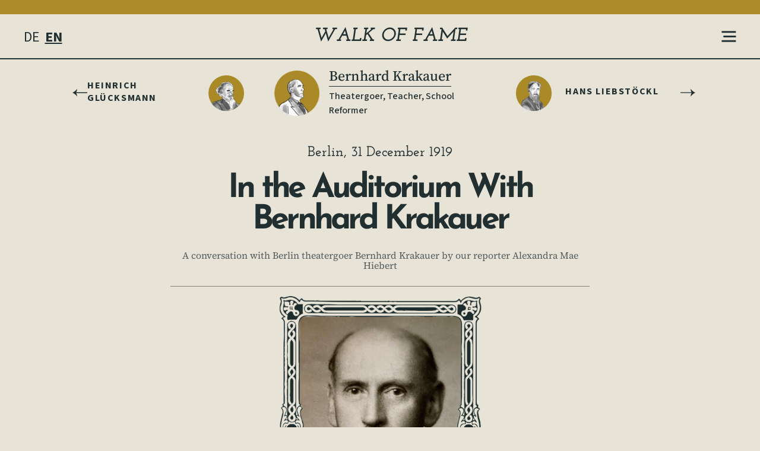

--- FILE ---
content_type: text/html; charset=utf-8
request_url: https://walkoffame.theatermuseum.at/en/bernhard-krakauer/
body_size: 151758
content:
<!DOCTYPE html> <html lang="en"> <head> <script>(function(w,d,s,l,i){w[l]=w[l]||[];w[l].push({'gtm.start':
new Date().getTime(),event:'gtm.js'});var f=d.getElementsByTagName(s)[0],
j=d.createElement(s),dl=l!='dataLayer'?'&l='+l:'';j.async=true;j.src=
'https://www.googletagmanager.com/gtm.js?id='+i+dl;f.parentNode.insertBefore(j,f);
})(window,document,'script','dataLayer','GTM-KX26ZHV4');</script><meta charset="utf-8"> <!--
	A Website Production by Typoheads 2017  |  hello@typoheads.at | www.typoheads.at

	This website is powered by TYPO3 - inspiring people to share!
	TYPO3 is a free open source Content Management Framework initially created by Kasper Skaarhoj and licensed under GNU/GPL.
	TYPO3 is copyright 1998-2019 of Kasper Skaarhoj. Extensions are copyright of their respective owners.
	Information and contribution at https://typo3.org/
--><meta http-equiv="X-UA-Compatible" content="IE=edge"> <meta name="viewport" content="width=device-width, initial-scale=1.0"> <meta name="dc.language" content="en"> <meta name="pageID" content="765"> <meta name="description" content="Discover the exciting life story of Bernhard Krakauer in the digital publication Walk of Fame from the Theatermuseum in Vienna."> <meta name="keywords" content="Theatergoer, Teacher, School Reformer"> <meta name="author" content="Kunsthistorisches Museum Wien"> <meta name="date" content="2024-04-05"> <meta name="robots" content="index, follow"> <meta name="dc.description" content="Discover the exciting life story of Bernhard Krakauer in the digital publication Walk of Fame from the Theatermuseum in Vienna."> <meta name="dc.keywords" content="Theatergoer, Teacher, School Reformer"> <meta name="dc.date" content="2024-04-05"> <link rel="stylesheet" type="text/css" href="/typo3temp/assets/compressed/merged-4c34cd2c51669d614f19de14136cbf60-01a5a6a6f4ec41b208f20f226eafbf0c.css.gzip" media="all"> <link rel="stylesheet" type="text/css" href="/typo3temp/assets/compressed/merged-fd879dd395fa65c562cc6e5b5b06ef90-6c8a18783e50dd896a06ec1f50c6c451.css.gzip" media="all"> <link rel="stylesheet" type="text/css" href="/fileadmin/inhalte/walkoffame/fonts.css" media="all"><link rel="stylesheet" type="text/css" href="/fileadmin/inhalte/walkoffame/override.css" media="all"><link rel="stylesheet" type="text/css" href="/fileadmin/inhalte/walkoffame/fonts.css" media="all"><link rel="stylesheet" type="text/css" href="/fileadmin/inhalte/walkoffame/override.css" media="all"> <script>(function(w,d,s,l,i){w[l]=w[l]||[];w[l].push({'gtm.start':
        new Date().getTime(),event:'gtm.js'});var f=d.getElementsByTagName(s)[0],
        j=d.createElement(s),dl=l!='dataLayer'?'&l='+l:'';j.async=true;j.src=
        'https://www.googletagmanager.com/gtm.js?id='+i+dl;f.parentNode.insertBefore(j,f);
        })(window,document,'script','dataLayer','GTM-K48VKSF');</script><link rel="icon" type="image/png" sizes="192x192" href="/typo3conf/ext/sitepackage_walkoffame/Resources/Public/Favicon/android-icon-192x192.png"> <link rel="icon" type="image/png" sizes="32x32" href="/typo3conf/ext/sitepackage_walkoffame/Resources/Public/Favicon/favicon-32x32.png"> <link rel="icon" type="image/png" sizes="16x16" href="/typo3conf/ext/sitepackage_walkoffame/Resources/Public/Favicon/favicon-16x16.png"> <link rel="manifest" href="/typo3conf/ext/sitepackage_walkoffame/Resources/Public/Favicon/site.webmanifest"> <meta name="msapplication-TileColor" content="#da532c"> <meta name="msapplication-TileImage" content="/typo3conf/ext/sitepackage_walkoffame/Resources/Public/Favicon/mstile-150x150.png"> <meta name="theme-color" content="#da532c"><title>Bernhard Krakauer</title><meta property="og:title" content="Bernhard Krakauer Theatergoer, Teacher, School Reformer" /><meta property="og:description" content="Discover the exciting life story of Bernhard Krakauer in the digital publication Walk of Fame from the Theatermuseum in Vienna." /><meta property="og:url" content="https://walkoffame.theatermuseum.at/en/bernhard-krakauer/" /> </head> <body class=""> <noscript><iframe src="https://www.googletagmanager.com/ns.html?id=GTM-KX26ZHV4"height="0" width="0" style="display:none;visibility:hidden"></iframe></noscript> <svg xmlns="http://www.w3.org/2000/svg" style="display: none;"> <symbol id="icon-clock-white" viewBox="0 0 600 600"> <g class="white face"> <circle class="circle" cx="300" cy="300" r="253.9"/> <circle class="mid-circle" cx="300" cy="300" r="16.2"/> </g> <g class="white hour"> <path class="hour-arm" d="M300.5 298V142"/> <circle class="sizing-box" cx="300" cy="300" r="253.9"/> </g> <g class="white minute"> <path class="minute-arm" d="M300.5 298V67"/> <circle class="sizing-box" cx="300" cy="300" r="253.9"/> </g> </symbol> <symbol id="icon-clock" viewBox="0 0 600 600"> <g class="icon-style face"> <circle class="circle" cx="300" cy="300" r="253.9"/> <circle class="mid-circle" cx="300" cy="300" r="16.2"/> </g> <g class="icon-style hour"> <path class="hour-arm" d="M300.5 298V142"/> <circle class="sizing-box" cx="300" cy="300" r="253.9"/> </g> <g class="icon-style minute"> <path class="minute-arm" d="M300.5 298V67"/> <circle class="sizing-box" cx="300" cy="300" r="253.9"/> </g> </symbol> <symbol id="icon-download" viewBox="0 0 25 25"> <path d="M2.4 23.3h20.2v1.5H2.4zM12.5 19.6c.2 0 .3-.1.4-.2l3.9-3.9-.8-.9-2.9 2.9V.2h-1.3v17.3L9 14.6l-.9.9 3.9 3.9c.2.1.3.2.5.2z"/> </symbol> <symbol id="icon-minus" viewBox="0 0 25 25"> <path class="iconcolor" d="M.9 11.7h23.4v1.6H.9z"/> </symbol> <symbol id="icon-minus-custom-color" viewBox="0 0 25 25"> <path d="M.9 11.7h23.4v1.6H.9z"/> </symbol> <symbol id="icon-open" viewBox="0 0 25 25"> <path class="iconcolor" d="M23.7 6L12.5 17.2 1.3 6.1.1 7.2l11.7 11.6c.2.2.5.3.7.3s.5-.1.7-.3L24.9 7.1 23.7 6z"/> </symbol> <symbol id="icon-open-custom-color" viewBox="0 0 25 25"> <path d="M23.7 6L12.5 17.2 1.3 6.1.1 7.2l11.7 11.6c.2.2.5.3.7.3s.5-.1.7-.3L24.9 7.1 23.7 6z"/> </symbol> <symbol id="icon-plus" viewBox="0 0 25 25"> <path class="iconcolor" d="M24.3 11.7H13.4V.8h-1.6v10.9H.9v1.6h10.9v10.9h1.6V13.3h10.9z"/> </symbol> <symbol id="icon-plus-custom-color" viewBox="0 0 25 25"> <path d="M24.3 11.7H13.4V.8h-1.6v10.9H.9v1.6h10.9v10.9h1.6V13.3h10.9z"/> </symbol> <symbol id="icon-close" viewBox="0 0 25 25"> <path class="icon-style" d="M1.6 24.7l10.9-10.9 10.9 10.9 1.1-1.1-10.9-10.9L24.5 1.8 23.4.7 12.5 11.6 1.6.7.5 1.8l10.9 10.9L.5 23.6z"/> </symbol> <symbol id="icon-close-custom-color" viewBox="0 0 25 25"> <path d="M1.6 24.7l10.9-10.9 10.9 10.9 1.1-1.1-10.9-10.9L24.5 1.8 23.4.7 12.5 11.6 1.6.7.5 1.8l10.9 10.9L.5 23.6z"/> </symbol> <symbol id="icon-arrowdown" viewBox="0 0 25 25"> <path d="M17 18.9l-3.9 3.9V0h-1.3v22.8L8 18.9l-1 .9 5 5c.1.1.3.2.5.2s.3-.1.5-.2l5-5-1-.9z"/> </symbol> <symbol id="icon-arrowleft" viewBox="0 0 25 25"> <path d="M6.1 17l-3.9-3.9H25v-1.3H2.2l3.9-3.9-.9-.9-5 5c-.1.2-.2.3-.2.5s.1.3.2.5l5 5 .9-1z"/> </symbol> <symbol id="icon-arrowright" viewBox="0 0 25 25"> <path d="M18.9 8l3.9 3.9H0v1.3h22.8L18.9 17l.9.9 5-5c.1-.1.2-.3.2-.5s-.1-.3-.2-.5l-5-5-.9 1.1z"/> </symbol> <symbol id="icon-arrowup" viewBox="0 0 25 25"> <path d="M8 6.1l3.9-3.9V25h1.3V2.2L17 6.1l1-.9-5-5c-.2-.2-.3-.2-.5-.2s-.3 0-.5.2l-5 5 1 .9z"/> </symbol> <symbol id="icon-backspace" viewBox="0 0 25 25"> <path d="M6 3l-6 9.6 6 9.6h19V3H6zm17.9 18.1H6.6l-5.3-8.5 5.3-8.5h17.2v17z"/> <path d="M10.7 17.6l4.1-4.2 4.1 4.2.8-.8-4.1-4.2 4.1-4.1-.8-.8-4.1 4.1-4.1-4.1-.8.8 4.1 4.1-4.1 4.2z"/> </symbol> <symbol id="icon-calendar" viewBox="0 0 25 25"> <path d="M22.8 2.6h-3.4V.9c0-.4-.3-.7-.7-.7s-.7.4-.7.7v1.6h-4.8V.9c0-.4-.3-.7-.7-.7s-.5.4-.5.7v1.6H7.2V.9c0-.4-.3-.7-.7-.7s-.6.4-.6.7v1.6H2.5C1.4 2.5.6 3.4.6 4.4v18c0 1.1.9 1.9 1.9 1.9h20.3c1.1 0 1.9-.9 1.9-1.9v-18c0-1-.9-1.8-1.9-1.8zm.6 19.9c0 .3-.3.6-.6.6H2.5c-.3 0-.6-.3-.6-.6v-18c0-.3.3-.6.6-.6h3.4v1.6c0 .4.3.7.7.7s.7-.3.7-.7V3.9H12v1.6c0 .4.3.7.7.7s.7-.3.7-.7V3.9H18v1.6c0 .4.3.7.7.7s.7-.3.7-.7V3.9h3.4c.3 0 .6.3.6.6v18z"/> <path d="M5.8 9.3h3v2.3h-3zM5.8 13.1h3v2.3h-3zM5.8 16.9h3v2.3h-3zM11.1 16.9h3v2.3h-3zM11.1 13.1h3v2.3h-3zM11.1 9.3h3v2.3h-3zM16.4 16.9h3v2.3h-3zM16.4 13.1h3v2.3h-3zM16.4 9.3h3v2.3h-3z"/> </symbol> <symbol id="icon-audioguide" viewBox="0 0 32 32"> <path class="icon-style" d="M19.6,0.2v1.2c0,0,10.3-0.1,11,11h1.2C31.7,12.4,31.9,0.9,19.6,0.2"/> <path class="icon-style" d="M19.6,3.3v1.3c0,0,7.4,0,7.8,7.8h1.2C28.6,12.4,28.6,4.1,19.6,3.3"/> <path class="icon-style" d="M19.5,6.5v1.2c0,0,4.5,0.1,4.6,4.6h1.3C25.5,12.4,25.5,6.8,19.5,6.5"/> <path class="icon-style" d="M24.1,23.2h-0.3v-0.4c0-0.9-0.7-1.6-1.6-1.8v-7.1c0-2.2-1.8-3.9-3.9-3.9H7.5c-2.2,0-3.9,1.8-3.9,3.9v7 c-0.9,0.3-1.6,1-1.6,1.9v0.4H1.7c-0.4,0-0.7,0.5-0.7,1.1v4.1c0,0.6,0.3,1.1,0.7,1.1H2V30c0,1,0.9,1.9,2.1,1.9H6 c1.2,0,2.1-0.9,2.1-1.9v-7.1c0-1-0.9-1.9-2.1-1.9H5.8v-7c0-0.9,0.8-1.7,1.7-1.7h10.8c0.9,0,1.7,0.8,1.7,1.7v7h-0.2 c-1.2,0-2.1,0.9-2.1,1.9V30c0,1,0.9,1.9,2.1,1.9h1.9c1.2,0,2.1-0.9,2.1-1.9v-0.6h0.3c0.4,0,0.7-0.5,0.7-1.1v-4.1 C24.7,23.6,24.4,23.2,24.1,23.2"/> </symbol> <symbol id="icon-hook" viewBox="0 0 32 32"> <path class="icon-style" d="M2.6,27.2L2.6,27.2c-1.4-0.2-1.9-1.3-1.9-2c-0.1-1.5,0.8-2.4,1.4-2.7l12.7-8c0.4-0.3,0.5-0.5,0.5-0.7 s-0.3-0.4-0.4-0.5c-2.5-1.6-2.5-3.7-2.5-3.8C12.5,6.7,14.7,6,15.9,6l0,0C17,5.9,18,6.2,18.6,6.9c1,1.1,0.8,2.6,0.8,2.8 c-0.1,0.5-0.5,0.8-1,0.7s-0.8-0.5-0.7-1c0-0.3,0-1-0.4-1.4c-0.3-0.3-0.8-0.4-1.4-0.4c-0.3,0-1.8,0.1-1.9,1.9c0,0,0,1.3,1.7,2.3 c0.1,0.1,1.2,0.7,1.2,1.9c0,0.1,0,0.3,0,0.4l13,8.4c0.6,0.4,1.6,1.4,1.4,2.8c-0.1,0.7-0.6,1.8-2,1.9L2.6,27.2L2.6,27.2z M16,15.6 c-0.1,0.1-0.2,0.2-0.4,0.3l-12.7,8C2.8,24,2.3,24.3,2.3,25v0.1c0,0.3,0.2,0.3,0.3,0.3h26.6c0.1,0,0.3,0,0.4-0.3 c0.1-0.7-0.6-1.1-0.6-1.2L16,15.6z"/> </symbol> <symbol id="icon-facebook" viewBox="0 0 32 32"> <path class="icon-style" d="M20.9,12.8l-0.3,3.5h-3.3V28h-4.4V16.2h-2.4v-3.4h2.4V9c0,0,0.3-3.5,4.4-3.8c0,0,2.5-0.2,4.2,0.4l-0.6,3.5 c0,0-3.3-1.1-3.6,0.7v2.9L20.9,12.8L20.9,12.8z"/> </symbol> <symbol id="icon-twitter" viewBox="0 0 32 32"> <path class="icon-style" d="M23.7,25.5c0,2.6-2,2.6-2,2.6h-9c-5.9,0-5.9-6.6-5.9-6.6V8.2C7,5.3,9.5,5.5,9.5,5.5c1.6-0.1,2.2,0.9,2.2,0.9 c0.8,0.7,1,5.2,1,5.2h8.7c2.4,0,2.3,2.8,2.3,2.8c0,2.8-2.4,2.8-2.4,2.8h-8.7v3.3c0,2.3,1.5,2.1,1.5,2.1h7.6 C24,22.7,23.7,25.5,23.7,25.5"/> </symbol> <symbol id="icon-kids" viewBox="0 0 32 32"> <path class="icon-style" d="M11.1,11.7H5.7c-0.7,0-1.4,0.3-1.9,0.8c-0.4,0.4-0.6,1-0.6,1.5v6.1c0,0.5,0.4,0.9,1,0.9c0.5,0,1-0.4,1-0.9 v-4.8c0-0.1,0.1-0.3,0.3-0.3c0.1,0,0.3,0.1,0.3,0.3v14.4c0,0.6,0.5,1.1,1.2,1.1c0.6,0,1.2-0.5,1.2-1.1V22c0-0.1,0.1-0.3,0.3-0.3 s0.3,0.1,0.3,0.3v7.7c0,0.7,0.6,1.1,1.2,1.1c0.7,0,1.2-0.5,1.2-1.1V15.3c0-0.2,0.1-0.3,0.3-0.3s0.3,0.1,0.3,0.3v4.8 c0,0.5,0.5,0.9,1,0.9s1-0.4,1-0.9V14c0-0.6-0.2-1.1-0.6-1.5C12.5,12,11.8,11.7,11.1,11.7z"/> <circle class="icon-style" cx="8.4" cy="8.7" r="2.3"/> <path class="icon-style" d="M28.8,19.1c-0.6-2.2-1-3.4-1.6-5.6c-0.3-1-1.3-1.7-2.4-1.7h-2.2h-2.2c-1.1,0-2.1,0.7-2.4,1.7 c-0.6,2.2-0.9,3.4-1.6,5.6c-0.1,0.5,0.2,1,0.7,1.1s1-0.1,1.2-0.6l1.5-5.3c0-0.1,0.2-0.2,0.3-0.2c0.1,0,0.2,0.2,0.2,0.3l-0.1,2.9 l-1.8,6.2h1.5v6.2c0,0.6,0.5,1.1,1.2,1.1c0.6,0,1.2-0.5,1.2-1.1v-5.9c0-0.1,0.1-0.3,0.3-0.3c0.2,0,0.3,0.1,0.3,0.3v5.9 c0,0.7,0.6,1.1,1.2,1.1c0.7,0,1.2-0.5,1.2-1.1v-6.2h1.5L25,17.4l-0.1-2.9c0-0.1,0.1-0.3,0.2-0.3s0.3,0,0.3,0.2l1.5,5.3 c0.1,0.5,0.7,0.8,1.2,0.6C28.6,20.1,28.9,19.6,28.8,19.1z"/> <path class="icon-style" d="M20,10.5c0.2-0.2,0.4-0.4,0.5-0.7c0.4,0.8,1.2,1.3,2.1,1.3s1.7-0.5,2.1-1.3c0.1,0.2,0.3,0.5,0.5,0.7 c0.7,0.5,1.6,0.4,1.6,0.4S26.7,10,26,9.4C25.6,9.1,25.2,9,24.8,9c0-0.1,0-0.2,0-0.2c0-1.3-1.1-2.3-2.3-2.3c-1.3,0-2.3,1-2.3,2.3 c0,0.1,0,0.2,0,0.2c-0.3,0-0.8,0.1-1.1,0.4c-0.7,0.5-0.8,1.5-0.8,1.5S19.3,11,20,10.5z"/> </symbol> <symbol id="icon-info" viewBox="0 0 32 32"> <path class="icon-style" d="M16,10.3c2.4,0,4.3-1.9,4.3-4.3S18.4,1.7,16,1.7c-2.3,0-4.3,1.9-4.3,4.3C11.8,8.4,13.7,10.3,16,10.3"/> <polygon class="icon-style" points="22.8,28.1 19.7,28.1 19.7,12.2 9.2,12.2 9.2,14.4 12.3,14.4 12.3,28.1 9.2,28.1 9.2,30.2 22.8,30.2"/> </symbol> <symbol id="icon-info-custom-color" viewBox="0 0 32 32"> <path d="M16,10.3c2.4,0,4.3-1.9,4.3-4.3S18.4,1.7,16,1.7c-2.3,0-4.3,1.9-4.3,4.3C11.8,8.4,13.7,10.3,16,10.3"/> <polygon points="22.8,28.1 19.7,28.1 19.7,12.2 9.2,12.2 9.2,14.4 12.3,14.4 12.3,28.1 9.2,28.1 9.2,30.2 22.8,30.2"/> </symbol> <symbol id="icon-coffee" viewBox="0 0 32 32"> <path class="icon-style" d="M1.8,25.1c0,1.5,1.2,2.7,2.7,2.7h23.2c1.5,0,2.7-1.2,2.7-2.7H1.8z"/> <path class="icon-style" d="M10.7,24h10.9c1.5,0,2.7-1.2,2.7-2.7v-0.8h0.4c2.9,0,5.2-2.3,5.2-5.2s-2.3-5.2-5.2-5.2h-0.4h-7.4H8v11.3 C8,22.8,9.2,24,10.7,24 M24.6,12.3c1.7,0,3,1.3,3,3s-1.3,3-3,3h-0.4v-6C24.2,12.3,24.6,12.3,24.6,12.3z"/> </symbol> <symbol id="icon-tag" viewBox="0 0 32 32"> <path class="icon-style" d="M25.5,8c0,1-0.9,1.9-1.9,1.9c-0.5,0-1-0.2-1.3-0.5C22,9,21.8,8.5,21.8,8s0.2-1,0.5-1.3 c0.4-0.4,0.8-0.5,1.3-0.5C24.7,6.2,25.5,7,25.5,8 M24.7,14.5c0.4,0.4,0.4,1.2,0,1.6l-12,12c-0.4,0.4-1.2,0.4-1.6,0l-7.3-7.3 c-0.4-0.4-0.4-1.2,0-1.6l12-12c0.4-0.4,1.2-0.4,1.6,0L24.7,14.5z M29.1,1.5L18.5,1.6c-0.3,0-0.6,0.1-0.8,0.4L0.5,19.1 c-0.5,0.5-0.5,1.2,0,1.7L11,31.3c0.5,0.5,1.2,0.5,1.7,0l17.2-17.2c0.2-0.2,0.3-0.5,0.3-0.8V2.7c0-0.3-0.1-0.6-0.4-0.9 C29.7,1.6,29.4,1.5,29.1,1.5"/> </symbol> <symbol id="icon-learn" viewBox="0 0 32 32"> <path class="icon-style" d="M9.6,19.9h2.1v-1.1c0-0.2,0.1-0.3,0.3-0.4l2.9-1.1v-0.6c-0.2-0.4-0.8-2.2-0.1-3.2c0.2-0.3,0.6-0.7,1.4-0.7h0.1 c0.8,0,1.2,0.4,1.4,0.7c0.7,1,0.1,2.8-0.1,3.2v0.6l2.9,1.1c0.2,0.1,0.3,0.2,0.3,0.4v1.1h2.1v-8.7H9.6V19.9z"/> <path class="icon-style" d="M24.6,21c0,0.2-0.2,0.4-0.4,0.4h-16c-0.2,0-0.4-0.2-0.4-0.4V10.1c0-0.2,0.2-0.4,0.4-0.4h16 c0.2,0,0.4,0.2,0.4,0.4V21z M16,5C7.4,5,0.3,9.9,0.3,15.9c0,2.8,1.5,5.3,4.1,7.3c-0.3,4.2-5.5,5.2-2.9,5.5c2.7,0.4,5.2-1.7,6.7-3.4 c2.3,0.9,5,1.4,7.8,1.4c8.7,0,15.7-4.9,15.7-10.8C31.7,9.9,24.7,5,16,5"/> </symbol> <symbol id="icon-research" viewBox="0 0 32 32"> <path class="icon-style" d="M26.4,20c0-5.3-3.7-9.8-8.7-10.9l3.4-5.9l-0.9-0.5l0.5-0.8l-1.9-1.1l-0.5,0.8L17.4,1L7.1,18.9L8,19.4l-0.6,1.1 l1.9,1.1l0.6-1.1l0.9,0.5l5.3-9.1c4.1,0.5,7.2,3.9,7.2,8.1c0,3.7-2.5,6.9-6.1,7.9h-12V31h20.6v-3.1h-2.7C25.1,25.8,26.4,23,26.4,20 "/> </symbol> <symbol id="icon-pin" viewBox="0 0 32 32"> <g id="pin"> <path class="icon-style" d="M16,2.4c-5.8,0-10.5,4.7-10.5,10.5c0,7.8,9.7,17,10.1,17.4c0.1,0.1,0.3,0.2,0.4,0.2c0.1,0,0.3-0.1,0.4-0.2 c0.4-0.4,10.1-9.6,10.1-17.4C26.5,7.1,21.8,2.4,16,2.4z M16,18.8c-3.2,0-5.9-2.6-5.9-5.9s2.6-5.9,5.9-5.9s5.9,2.6,5.9,5.9 S19.2,18.8,16,18.8z"/> </g> </symbol> <symbol id="icon-plus" viewBox="0 0 32 32"> <polygon class="icon-style" points="18.1,13.9 18.1,1.1 13.9,1.1 13.9,13.9 1.1,13.9 1.1,18.1 13.9,18.1 13.9,30.9 18.1,30.9 18.1,18.1 30.9,18.1 30.9,13.9 "/> </symbol> <symbol id="icon-ticket" viewBox="0 0 32 32"> <g> <rect x="20.2" y="21.7" class="icon-style" width="1" height="1"/> <rect x="22.2" y="21.7" class="icon-style" width="1" height="1"/> <rect x="18.3" y="21.7" class="icon-style" width="1" height="1"/> <rect x="14.4" y="21.7" class="icon-style" width="1" height="1"/> <rect x="16.3" y="21.7" class="icon-style" width="1" height="1"/> <path class="icon-style" d="M30.3,17.4h-4.7v-0.9h2.8c1.8,0,1.8-2.6,0-2.6h-2.8V4.6c0-1.1-0.9-2-2-2h-9.5c-1.1,0-2,0.9-2,2v5h-1.3 c-0.5,0-0.9,0.2-1.4,0.6C7.9,11.5,6.7,14,4.6,14H0.4v9.7h4.5c0.4,0,1.8,0.2,3.2,1.9C9.3,27,11.9,27,11.9,27h0.3v1.7 c0,1.1,0.9,2,2,2h9.5c1.1,0,2-0.9,2-2V27h1.2c1.8,0,1.8-2.6,0-2.6h-1.2v-0.9h2.9c1.8,0,1.8-2.6,0-2.6h-2.9V20h4.7 C32,20,32,17.4,30.3,17.4z M13.2,22.7h0.2v-1h-0.2v-9.5c1.4,0,5.2,0,5.2,0c1.4,0,2.6-1.2,2.6-2.6h-7.8v-5c0-0.5,0.4-0.9,0.9-0.9 h9.5c0.5,0,0.9,0.4,0.9,0.9v17h-0.3v1h0.3v5.9c0,0.5-0.4,0.9-0.9,0.9h-9.5c-0.5,0-0.9-0.4-0.9-0.9C13.2,28.5,13.2,22.7,13.2,22.7z" /> </g> </symbol> <symbol id="icon-share" viewBox="0 0 32 32"> <path class="icon-style" d="M25.3,30.9c-2.4,0-4.4-1.9-4.4-4.4c0-0.4,0-0.7,0.1-1.1L8.9,19.3c-0.8,1-2,1.6-3.4,1.6c-2.4,0-4.4-1.9-4.4-4.4 C1.1,14,3,12,5.6,12c1.3,0,2.6,0.6,3.4,1.6l12.2-6.1C21,7.1,21,6.7,21,6.3c0-2.4,1.9-4.4,4.4-4.4s4.4,1.9,4.4,4.4s-1.9,4.4-4.4,4.4 c-1.6,0-2.9-0.7-3.6-1.9L9.6,15.1c0.1,0.5,0.2,1,0.2,1.4s-0.1,1-0.2,1.4L21.7,24c0.8-1.2,2.2-1.9,3.6-1.9c2.4,0,4.4,1.9,4.4,4.4 S27.8,30.9,25.3,30.9z"/> </symbol> <symbol id="icon-pdf" viewBox="0 0 32 32"> <path class="icon-style" d="M4.5,10.2h-1v1.6h1c0.3,0,0.5-0.1,0.6-0.2c0.1-0.1,0.2-0.3,0.2-0.6s-0.1-0.5-0.2-0.6 C4.9,10.3,4.7,10.2,4.5,10.2"/> <path class="icon-style" d="M9.4,10.2h-1v3.5h1c0.5,0,0.9-0.3,1.1-0.8c0.1-0.3,0.2-0.6,0.2-1c0-0.5-0.1-1-0.3-1.3 C10.3,10.4,9.9,10.2,9.4,10.2"/> <path class="icon-style" d="M16.2,11.5v0.9h-2.4v2.3h-1.1V9.3h3.9v0.9h-2.7v1.2h2.3V11.5z M28,29.7H10.6V16.1h8c0.3,0,0.6-0.3,0.6-0.6V8.6 c0-0.3-0.3-0.6-0.6-0.6h-8V2.9h12.1v5.2H28V29.7z M7.3,14.7V9.3h2.3c0.3,0,0.6,0,0.8,0.1c0.4,0.1,0.7,0.4,0.9,0.7s0.3,0.6,0.4,0.9 c0.1,0.3,0.1,0.6,0.1,0.9c0,0.7-0.1,1.3-0.4,1.8c-0.4,0.7-1,1-1.8,1H7.3z M5.9,12.4c-0.3,0.3-0.8,0.4-1.4,0.4H3.4v1.9H2.3V9.3h2.3 c0.5,0,1,0.1,1.3,0.4C6.2,10,6.4,10.4,6.4,11C6.4,11.7,6.2,12.1,5.9,12.4 M29.5,7.2l-5.7-5.6c-0.2-0.2-0.7-0.4-1-0.4H9.4 c-0.3,0-0.6,0.3-0.6,0.6V8H1.4C1.1,8,0.8,8.3,0.8,8.6v6.9c0,0.3,0.3,0.6,0.6,0.6h7.4v14.7c0,0.3,0.3,0.6,0.6,0.6h20 c0.3,0,0.6-0.3,0.6-0.6V8.2C30,7.9,29.8,7.4,29.5,7.2"/> </symbol> <symbol id="icon-art" viewBox="0 0 32 32"> <path class="icon-style" d="M28.2,26.9h-3.8v-2.1c0-0.3-0.2-0.6-0.5-0.8l-5.3-2.1v-1.1c0.3-0.8,1.4-4.1,0.2-6c-0.4-0.6-1.1-1.2-2.6-1.2H16 c-1.4,0-2.2,0.7-2.6,1.2c-1.2,1.8-0.1,5.1,0.2,6v1.1L8.2,24c-0.3,0.1-0.5,0.4-0.5,0.8v2.1H3.8V10.7h24.4 C28.2,10.7,28.2,26.9,28.2,26.9z M16.5,3l9.7,5h-20L16.5,3z M30.9,7.9h-2.4L16.7,1.8c-0.2-0.1-0.3-0.1-0.5,0L3.6,7.9H1.1 c-0.4,0-0.8,0.4-0.8,0.8v20.2c0,0.4,0.4,0.8,0.8,0.8H31c0.4,0,0.8-0.4,0.8-0.8V8.7C31.7,8.3,31.4,7.9,30.9,7.9"/> </symbol> <symbol id="icon-toilet" viewBox="0 0 32 32"> <path class="icon-style" d="M11.1,8.1h-6c-0.8,0-1.5,0.3-2,0.9c-0.4,0.5-0.7,1.1-0.7,1.7v7.7c0,0.6,0.5,1,1.1,1s1.1-0.4,1.1-1v-6.3 c0-0.2,0.1-0.3,0.3-0.3c0.2,0,0.3,0.1,0.3,0.3V30c0,0.7,0.6,1.3,1.3,1.3s1.3-0.5,1.3-1.3V19.5c0-0.2,0.1-0.3,0.3-0.3 c0.2,0,0.3,0.1,0.3,0.3V30c0,0.7,0.6,1.3,1.3,1.3S11,30.7,11,30V12.1c0-0.2,0.1-0.3,0.3-0.3s0.3,0.1,0.3,0.3v6.3c0,0.6,0.5,1,1.1,1 s1.1-0.5,1.1-1v-7.7c0-0.6-0.3-1.2-0.7-1.7C12.7,8.4,12,8.1,11.1,8.1z"/> <circle class="icon-style" cx="8.1" cy="4.9" r="2.6"/> <circle class="icon-style" cx="23.8" cy="4.9" r="2.6"/> <path class="icon-style" d="M31,17.4c-0.7-2.5-1.4-4.9-2.1-7.4c-0.3-1.2-1.4-1.9-2.6-1.9h-2.4h-2.4c-1.2,0-2.3,0.8-2.6,1.9 c-0.7,2.5-1.4,4.9-2.1,7.4c-0.2,0.5,0.2,1.1,0.8,1.2c0.5,0.1,1.2-0.2,1.3-0.7l2-7c0-0.2,0.2-0.2,0.4-0.2c0.2,0,0.3,0.2,0.2,0.4 l-0.1,3.2l-2,7.8h1.7v7.8c0,0.7,0.6,1.3,1.3,1.3c0.7,0,1.3-0.5,1.3-1.3v-7.5c0-0.2,0.1-0.3,0.3-0.3c0.2,0,0.3,0.1,0.3,0.3v7.5 c0,0.7,0.6,1.3,1.3,1.3c0.7,0,1.3-0.6,1.3-1.3v-7.8h1.7l-2-7.8l-0.1-3.2c0-0.2,0.1-0.3,0.2-0.4c0.2,0,0.3,0.1,0.4,0.2l2,7 c0.2,0.6,0.8,0.9,1.3,0.7C30.8,18.5,31.2,18,31,17.4z"/> </symbol> <symbol id="icon-video" viewBox="0 0 32 32"> <path class="icon-style" d="M16.3,14.5c-1.7,0-3.1-1.4-3.1-3.1s1.4-3.1,3.1-3.1s3.1,1.4,3.1,3.1S18,14.5,16.3,14.5 M7.1,14.5 c-1.7,0-3.1-1.4-3.1-3.1s1.4-3.1,3.1-3.1s3.1,1.4,3.1,3.1C10.1,13.1,8.8,14.5,7.1,14.5 M31.4,13.7h-1c-0.2,0-0.5,0.1-0.7,0.2 l-6.4,3.3c-0.2,0.1-0.3,0-0.3-0.2v-1c0-0.2-0.2-0.4-0.4-0.4H21c1-1.1,1.6-2.6,1.6-4.2c0-3.5-2.8-6.3-6.3-6.3c-1.8,0-3.5,0.8-4.6,2 c-1.1-1.3-2.8-2-4.6-2c-3.5,0-6.3,2.8-6.3,6.3c0,1.6,0.6,3.1,1.6,4.2H0.6c-0.2,0-0.4,0.2-0.4,0.4v10.5c0,0.2,0.2,0.4,0.4,0.4h22.1 c0.2,0,0.4-0.2,0.4-0.4v-1.4c0-0.2,0.1-0.3,0.3-0.2l6.4,3.3c0.2,0.1,0.5,0.2,0.7,0.2h0.9c0.2,0,0.4-0.2,0.4-0.4V14 C31.8,13.8,31.6,13.7,31.4,13.7"/> </symbol> <symbol id="icon-visitor" viewBox="0 0 32 32"> <path class="icon-style" d="M24.9,14.8c1.7,0,3-1.4,3-3c0-1.7-1.4-3-3-3c-1.7,0-3,1.4-3,3C21.9,13.5,23.2,14.8,24.9,14.8"/> <path class="icon-style" d="M28.4,26.5v-6.3c0-0.2,0.2-0.3,0.4-0.3c0.2,0,0.4,0.2,0.4,0.3v6.3h2.5v-7.9c0-0.7-0.3-1.5-0.8-2 c-0.6-0.6-1.5-1.1-2.4-1.1h-7c-0.9,0-1.7,0.3-2.3,0.9c-0.1,0.1-0.1,0.1-0.2,0.2l0.1,0.1h0.7c1,0,2,0.4,2.6,1.1 c0.5,0.6,0.9,1.3,0.9,2.1v6.5L28.4,26.5L28.4,26.5z"/> <path class="icon-style" d="M19.5,17.1h-7.1c-1,0-1.8,0.4-2.4,1.1c-0.5,0.5-0.8,1.3-0.8,2V28h2.5v-6.3c0-0.2,0.2-0.3,0.4-0.3 s0.4,0.1,0.4,0.3V28h7v-6.3c0-0.2,0.2-0.3,0.4-0.3c0.2,0,0.4,0.2,0.4,0.3V28h2.5v-7.9c0-0.7-0.3-1.5-0.8-2 C21.4,17.5,20.5,17.1,19.5,17.1"/> <path class="icon-style" d="M16,16.4c1.7,0,3-1.4,3-3c0-1.7-1.4-3-3-3c-1.7,0-3,1.4-3,3S14.3,16.4,16,16.4"/> <path class="icon-style" d="M4,11.8c0,1.7,1.4,3,3,3c1.7,0,3-1.4,3-3c0-1.7-1.4-3-3-3C5.4,8.7,4,10.1,4,11.8"/> <path class="icon-style" d="M12.2,16.7H13l0.1-0.1c-0.1-0.1-0.1-0.1-0.2-0.2c-0.6-0.5-1.4-0.9-2.3-0.9h-7c-1,0-1.8,0.4-2.4,1.1 c-0.5,0.5-0.8,1.3-0.8,2v7.9h2.5v-6.3c0-0.2,0.2-0.3,0.4-0.3s0.4,0.1,0.4,0.3v6.3h5.2V20c0-0.8,0.3-1.6,0.9-2.1 C10.2,17.2,11.2,16.7,12.2,16.7"/> </symbol> <symbol id="icon-access" viewBox="0 0 32 32"> <ellipse transform="matrix(0.9848 -0.1735 0.1735 0.9848 -0.5948 2.395)" class="icon-style" cx="13.4" cy="4.6" rx="2.8" ry="2.8"/> <path class="icon-style" d="M25.6,26.6l-1.5-8.5c-0.2-0.9-1.1-1.6-2-1.6h-5L16.9,15h4.5c0.6,0,1.1-0.5,1.1-1.1s-0.5-1.1-1.1-1.1h-4.9 L16,10c-0.2-1.3-1.5-2.2-2.8-1.9c-1.3,0.2-2.2,1.5-1.9,2.8l1.3,7.6c0.1,0.7,0.3,1.3,0.8,1.7c0.5,0.5,1.2,0.6,2,0.6h6.3L23,28 c0.1,0.8,0.9,1.3,1.6,1.1C24.6,29,26,28.8,25.6,26.6z"/> <path class="icon-style" d="M14.8,29.1c-4.1,0-7.4-3.3-7.4-7.4c0-2.7,1.4-5.1,3.7-6.4l-0.2-1.1c-2.8,1.5-4.6,4.4-4.6,7.6 c0,4.7,3.8,8.5,8.5,8.5c2.7,0,5.4-1.4,6.9-3.6L21.5,25C20.3,27.4,17.6,29.1,14.8,29.1z"/> </symbol> <symbol id="icon-search" viewBox="0 0 32 32"> <path class="icon-style" d="M19.1,21.4c-4.7,0-8.5-3.8-8.5-8.5s3.8-8.5,8.5-8.5s8.5,3.8,8.5,8.5S23.8,21.4,19.1,21.4 M19.1,0.8 c-6.7,0-12,5.4-12,12c0,2.6,0.8,5.1,2.3,7l-8.5,8.7L3.5,31l8.5-8.6c2,1.5,4.5,2.4,7.2,2.4c6.7,0,12-5.4,12-12S25.8,0.8,19.1,0.8"/> <path class="icon-style" d="M17.6,7.1c0,0,5.7,1.6,6.8,6.8C24.4,13.9,24.9,7,17.6,7.1"/> </symbol> <symbol id="icon-kalendar" viewBox="0 0 32 32"> <path class="icon-style" d="M28,28.2H4V3.7h4.1v2.6C7.6,6.6,7.3,7.1,7.3,7.8c0,1.1,0.9,1.9,1.9,1.9c1.1,0,1.9-0.9,1.9-1.9 c0-0.7-0.3-1.2-0.8-1.6V3.7h11.5v2.5C21.3,6.5,21,7.1,21,7.7c0,1.1,0.9,1.9,1.9,1.9c1.1,0,1.9-0.9,1.9-1.9c0-0.7-0.3-1.2-0.8-1.6 V3.7h4V28.2z M29.6,0.9H2.4c-0.6,0-1.2,0.5-1.2,1.2v27.8c0,0.6,0.5,1.2,1.2,1.2h27.1c0.6,0,1.2-0.5,1.2-1.2V2.1 C30.7,1.4,30.2,0.9,29.6,0.9"/> <path class="icon-style" d="M11.5,14.1c-0.1,0.3-0.2,0.5-0.4,0.7s-0.5,0.4-0.9,0.5C10,15.4,9.6,15.4,9,15.4v1.3h2.2v6.5h1.9v-9.4h-1.5 C11.6,13.8,11.6,13.9,11.5,14.1"/> <path class="icon-style" d="M19.4,17c-0.4,0-0.7,0-1,0.1c-0.2,0.1-0.4,0.2-0.7,0.4l0.3-2h4v-1.6h-5.2L16.1,19l1.7,0.1 c0.1-0.3,0.4-0.5,0.7-0.6c0.2-0.1,0.4-0.1,0.6-0.1c0.5,0,0.8,0.2,1,0.5s0.3,0.7,0.3,1.2S20.3,21,20,21.3c-0.2,0.3-0.6,0.5-1,0.5 s-0.7-0.1-0.9-0.3c-0.2-0.2-0.3-0.5-0.4-0.9h-1.8c0.1,0.9,0.4,1.6,1,2c0.6,0.5,1.3,0.7,2.2,0.7c1.1,0,1.9-0.3,2.5-1 s0.8-1.5,0.8-2.3c0-1-0.3-1.8-0.9-2.3C20.9,17.2,20.2,17,19.4,17"/> </symbol> <symbol id="icon-googleplus" viewBox="0 0 32 32"> <path class="icon-style" d="M8.6,23.8c0,0-1.3-1-1.3-2.6c0,0,0-1.1,0.4-1.9L5.2,19c0,0-1.5,0-4-1.8v7.9c0.3-0.3,1.3-1,3.8-1.3L8.6,23.8z" /> <path class="icon-style" d="M14.6,28.4c-0.8-0.9-3.9-2.9-3.9-2.9c-6-1.6-9,2-9.5,2.8v0.5c0,1.4,1.1,2.5,2.5,2.5h11.6 C15.3,28.8,14.6,28.4,14.6,28.4"/> <path class="icon-style" d="M3.7,1.1c-1.4,0-2.5,1.1-2.5,2.5v2.8C1.7,5.9,4.1,3.9,7,3.6h11.5l-2.2,2.3h-2.6c0,0,2.9,1.6,2.8,5.9 c0,0,0.3,2.9-3.2,5.4c0,0-1.8,1.6-1.8,2.7c0,0-0.3,1.1,2.2,2.9c0,0,3.4,2.3,4.1,4.2c0,0,0.7,1.5,0.6,4.3h10.3 c1.4,0,2.5-1.1,2.5-2.5V11.1h-4.6v4.7h-2.3v-4.7h-4.7V8.7h4.7V4h2.3v4.7h4.6V3.6c0-1.4-1.1-2.5-2.5-2.5"/> <path class="icon-style" d="M10,17.4c2.6-0.9,3.2-4.2,2.1-7.4c-1.2-3.4-3.6-5.7-6.6-4.7c-2.3,0.9-3.5,4.6-2.2,8C4.5,16.5,7.6,18.2,10,17.4 "/> </symbol> <symbol id="icon-youtube" viewBox="0 0 32 32"> <polygon class="icon-style" points="9.5,12.3 11.2,12.3 11.2,7.4 13.2,0.9 11.6,0.9 10.3,5.5 9,0.9 7.4,0.9 9.5,7.4 "/> <path class="icon-style" d="M22.2,11.7v0.7h1.5V3.7h-1.5v6.9c-1,1.3-1.5,0.2-1.5,0.2v-7h-1.5v7.7C20,13.3,22.2,11.7,22.2,11.7"/> <path class="icon-style" d="M14.9,5.9c0-0.6,0.3-0.7,0.5-0.8c0,0,0.1,0,0.2,0c0.1,0,0.5,0.1,0.5,0.8c0,0.6,0,1.3,0,1.6v0.8 c0,0.3,0,1.1,0,1.7c0,0.6-0.4,0.7-0.5,0.8c-0.1,0-0.2,0-0.2,0c-0.2,0-0.4-0.2-0.5-0.7c0-0.5,0-1.2,0-1.5v-1 C14.9,7.2,14.8,6.5,14.9,5.9 M13.2,10.6c0,0,0.2,1.7,2.2,1.7h0.2c2,0,2.2-1.7,2.2-1.7V5.5c0,0-0.1-1.7-2.2-1.7h-0.2 c-2,0-2.2,1.7-2.2,1.7V10.6z"/> <path class="icon-style" d="M26.9,24.3h-2.8v1.9c0,0,0,0.6,0.5,0.6l0,0l0,0l0,0l0,0c0.5,0,0.5-0.6,0.5-0.6V25h1.7v1.5c0,0-0.1,1.7-2.2,1.7 h-0.2c-2,0-2.2-1.7-2.2-1.7v-5.4c0,0,0.2-1.4,2.2-1.4h0.2c2,0,2.2,1.4,2.2,1.4L26.9,24.3L26.9,24.3z M18.3,27.8l-0.1,0.5h-1.6V16.6 h1.6v3.5c0,0,2.3-1.7,2.9,0.9v6C21.1,27,20.9,29.4,18.3,27.8 M15.1,28.3h-1.6v-0.6c0,0-2.2,1.6-3.1-0.3v-7.7H12v7.1 c0,0,0.6,1.1,1.6-0.2v-6.9h1.6v8.6H15.1z M8.8,28.3h-2v-9.8H5.1v-1.8h5.5v1.8H8.8V28.3z M25.3,14H6.7c-2,0-3.7,1.7-3.7,3.7v9.7 c0,2,1.7,3.7,3.7,3.7h18.6c2,0,3.7-1.7,3.7-3.7v-9.7C29,15.7,27.3,14,25.3,14"/> <path class="icon-style" d="M24.7,21.1L24.7,21.1L24.7,21.1C24.6,21.1,24.6,21.1,24.7,21.1L24.7,21.1c-0.5,0-0.6,0.6-0.6,0.6v1.1h1.1v-1.1 C25.2,21.6,25.2,21.1,24.7,21.1"/> <path class="icon-style" d="M18.9,21.1L18.9,21.1C18.8,21.1,18.8,21.1,18.9,21.1C18.8,21.1,18.8,21.1,18.9,21.1L18.9,21.1 c-0.5,0-0.6,0.6-0.6,0.6v2.1v2.5c0,0,0,0.6,0.5,0.6l0,0l0,0l0,0l0,0c0.5,0,0.5-0.6,0.5-0.6v-4.6C19.4,21.7,19.4,21.1,18.9,21.1"/> </symbol> <symbol id="icon-print" viewBox="0 0 32 32"> <path class="icon-style" d="M9.3,16.5c0-1.2,1-2.2,2.2-2.2h10.1c1.2,0,2.2,1,2.2,2.2v9c0,1.2-1,2.2-2.2,2.2H11.5c-1.2,0-2.2-1-2.2-2.2 V16.5z M8.1,26.8c0,1.2,1,2.2,2.2,2.2h12.5c1.2,0,2.2-1,2.2-2.2V15.2c0-1.2-1-2.2-2.2-2.2H10.3c-1.2,0-2.2,1-2.2,2.2V26.8z"/> <path class="icon-style" d="M10.2,17.2c0,0.4,1,0.7,2.2,0.7h8.3c1.2,0,2.2-0.3,2.2-0.7c0-0.4-1-0.7-2.2-0.7h-8.3 C11.2,16.4,10.2,16.8,10.2,17.2"/> <path class="icon-style" d="M10.2,20.6c0,0.4,1,0.7,2.2,0.7h8.3c1.2,0,2.2-0.3,2.2-0.7c0-0.4-1-0.7-2.2-0.7h-8.3 C11.2,19.9,10.2,20.2,10.2,20.6"/> <path class="icon-style" d="M10.2,24.1c0,0.4,1,0.7,2.2,0.7h8.3c1.2,0,2.2-0.3,2.2-0.7c0-0.4-1-0.7-2.2-0.7h-8.3 C11.2,23.4,10.2,23.7,10.2,24.1"/> <path class="icon-style" d="M3.5,8c-1,0-1.8-0.7-1.8-1.7c0-0.9,0.8-1.7,1.8-1.7s1.8,0.7,1.8,1.7C5.3,7.2,4.5,8,3.5,8 M2.6,3.5 c-1.2,0-2.2,1-2.2,2.2v8c0,1.2,1,2.2,2.2,2.2h1.8c1.2,0,2.2-1,2.2-2.2s1-2.2,2.2-2.2h15.5c1.2,0,2.2,1,2.2,2.2s1,2.2,2.2,2.2h1 c1.2,0,2.2-1,2.2-2.2v-8c0-1.2-1-2.2-2.2-2.2C29.7,3.5,2.6,3.5,2.6,3.5z"/> </symbol> <symbol id="icon-contact" viewBox="0 0 32 32"> <path class="icon-style" d="M28,24.2l-4.6-2.1c0,0-1-0.6-1.8,0.2l-2.3,2.9c0,0-6.3-1.8-9.6-8.5l1.6-2.2c0,0,0.7-1,0-2.4l-2-4.5 c0,0-0.4-0.8-1.4-0.6L6.2,7.6c0,0-3.2,0.6-2.9,5.3c0,0,1.3,14.3,19.5,17.7c0,0,5.6,0.3,5.9-4.8C28.7,25.8,28.9,24.8,28,24.2"/> <path class="icon-style" d="M19.2,14.2l1.1,0.3c0,0,3.4-10-7.3-14.1l-0.3,1.1C12.7,1.5,21.7,4.3,19.2,14.2"/> <path class="icon-style" d="M16.4,13.3l1.1,0.3c0,0,2.3-7.2-5.4-10.5l-0.3,1.1C11.8,4.3,18.2,6.3,16.4,13.3"/> <path class="icon-style" d="M13.7,12.4l1.1,0.4c0,0,1.6-4.9-3.5-6.8L11,7.1C10.9,7.1,14.8,8.4,13.7,12.4"/> </symbol> <symbol id="icon-present" viewBox="0 0 32 32"> <path class="icon-style" d="M23.4,11.4c1-0.4,1.6-0.8,1.6-0.8c4.7-2.1,4.3-2.1,4.3-2.1c-1.4-0.4-4,0.7-4,0.7c0-0.7,0.6-0.7-1.5-3.2 c-1.9-2-6.5,1.8-7.8,2.9c-1.3-1.1-5.9-5-7.7-2.9C6.2,8.5,6.8,8.5,6.8,9.3c0,0-2.6-1.2-4-0.7c0,0-0.5,0,4.3,2.1c0,0,0.5,0.4,1.6,0.8 H0.5v6.8h1.7v11.6h27.7V18.2h1.7v-6.8C31.6,11.4,23.4,11.4,23.4,11.4z M22.4,7.9c0,0,3,2.2-4.8,2.3C17.6,10.2,20.5,6.8,22.4,7.9z M9.6,7.9c1.9-1.1,4.8,2.3,4.8,2.3C6.6,10.1,9.6,7.9,9.6,7.9z M13.2,28.7h-10V18.2h10V28.7z M13.2,17.2h-11H1.6v-4.7h11.6 C13.2,12.5,13.2,17.2,13.2,17.2z M28.8,28.7h-10V18.2h10V28.7z M30.4,17.2h-0.6h-11v-4.7h11.6V17.2z"/> </symbol> <symbol id="icon-close" viewBox="0 0 32 32"> <polygon class="icon-style" points="31.4,1.8 30,0.4 16,14.6 2,0.4 0.6,1.8 14.6,16 0.6,30.2 2,31.6 16,17.4 30,31.6 31.4,30.2 17.4,16"/> </symbol> <symbol id="icon-close-custom-color" viewBox="0 0 32 32"> <polygon points="31.4,1.8 30,0.4 16,14.6 2,0.4 0.6,1.8 14.6,16 0.6,30.2 2,31.6 16,17.4 30,31.6 31.4,30.2 17.4,16"/> </symbol> <symbol id="icon-speaker" viewBox="0 0 32 32"> <polygon class="icon-style" points="15.6,13.5 15.6,14.5 16.6,14.5 16.6,29.9 15.5,29.9 15.5,30.9 23.9,30.9 23.9,29.8 22.8,29.8 24.1,12.5 25.2,11.6 25.2,7.8 "/> <path class="icon-style" d="M18.9,10.3c0.5-0.3,0.6-0.8,0.3-1.2c-0.3-0.5-0.9-0.7-1.4-0.4l-2.7,1.4l-2.9-1.5c-1.1-0.8-3.5-0.9-3.5-0.9 c-2.9,0-2.9,2.7-2.9,2.7v19.4C5.7,30.4,6.3,31,6.9,31c0.7,0.1,1.2-0.4,1.3-1l0.6-10.6l0.9,10.5c0.1,0.6,0.8,1,1.4,0.9 c0.6-0.1,1.1-0.7,1-1.3L12,25.9l-0.2-3.4l-0.3-4.4c0.1-1.2,0.8-7.2,0.8-7.2l3.1,1.5l1.7-1L18.9,10.3z"/> <circle class="icon-style" cx="9.4" cy="4.5" r="2.6"/> </symbol> <symbol id="icon-checkbox" viewBox="0 0 32 32"> <path class="icon-style" d="M28.1,29.1H2.6V3.2h25.5V29.1z M4.1,27.6h22.4V4.7H4.1V27.6z"/> </symbol> <symbol id="icon-checkbox_checked" viewBox="0 0 32 32"> <polygon points="28.5,2.3 14.5,16.4 8.6,10.5 5.2,13.9 14.5,23.1 31.9,5.7 "/> <polygon points="28.1,29.1 2.6,29.1 2.6,3.6 23.9,3.6 23.9,5.1 4.1,5.1 4.1,27.6 26.6,27.6 26.6,15.2 28.1,15.2 "/> </symbol> <symbol id="icon-check" viewBox="0 0 25 25"> <path class="iconcolor" d="M20.8 6.2L9.6 17.4l-5.3-5.2-1.1 1.1L8.9 19c.2.2.4.3.7.2.2 0 .5 0 .7-.2L21.9 7.3l-1.1-1.1z"/> </symbol> <symbol id="icon-check-white" viewBox="0 0 25 25"> <path class="iconcolor-white" d="M20.8 6.2L9.6 17.4l-5.3-5.2-1.1 1.1L8.9 19c.2.2.4.3.7.2.2 0 .5 0 .7-.2L21.9 7.3l-1.1-1.1z"/> </symbol> <symbol id="icon-arrow" viewBox="0 0 32 32"> <polygon class="icon-style" points="24.4,28.1 23,29.7 7.6,16 23,2.3 24.3,3.9 10.9,15.9 "/> </symbol> <symbol id="icon-arrow-custom-color" viewBox="0 0 32 32"> <polygon points="24.4,28.1 23,29.7 7.6,16 23,2.3 24.3,3.9 10.9,15.9 "/> </symbol> <symbol id="icon-arrow-left" viewBox="0 0 32 32"> <polygon class="icon-style" points="24.4,28.1 23,29.7 7.6,16 23,2.3 24.3,3.9 10.9,15.9"/> </symbol> <symbol id="icon-arrow-right" viewBox="0 0 32 32"> <polygon class="icon-style" points="24.4,28.1 23,29.7 7.6,16 23,2.3 24.3,3.9 10.9,15.9" transform="rotate(180,15.9,15.9)"/> </symbol> <symbol id="icon-instagram" viewBox="0 0 32 32"> <path class="icon-style" d="M25.7,3H6.3C4.5,3,3,4.6,3,6.4v19.4c0,1.8,1.5,3.3,3.3,3.3h19.4c1.8,0,3.3-1.5,3.3-3.3V6.4 C29.1,4.6,27.6,3,25.7,3z M20.8,7.1c0-0.6,0.5-1.2,1.2-1.2h2.9c0.6,0,1.2,0.5,1.2,1.2v2.8c0,0.6-0.5,1.2-1.2,1.2H22 c-0.6,0-1.2-0.5-1.2-1.2C20.8,9.9,20.8,7.1,20.8,7.1z M16.1,11c2.9,0,5.2,2.3,5.2,5.1s-2.3,5.1-5.2,5.1c-2.9,0-5.2-2.3-5.2-5.1 S13.2,11,16.1,11z M26.1,25.1c0,0.6-0.5,1-1,1H6.9c-0.6,0-1-0.5-1-1v-11h2.4C8.1,14.8,8,15.5,8,16.3c0,4.3,3.6,7.9,8.1,7.9 c4.5,0,8.1-3.5,8.1-7.9c0-0.8-0.1-1.5-0.3-2.2h2.3L26.1,25.1L26.1,25.1z"/> </symbol> <symbol id="icon-sound" viewBox="0 0 20.5 20.3"> <path d="M18.2 4.5V.6c0-.2-.1-.4-.2-.5-.2-.1-.4-.1-.6-.1L5.9 3.8c-.3 0-.4.3-.4.5v11.3c-.6-.4-1.4-.6-2.2-.6-.9 0-1.7.3-2.3.7-.7.5-1 1.2-1 1.9s.4 1.4 1 1.9 1.4.7 2.3.7c.9 0 1.7-.3 2.3-.7.7-.5 1-1.2 1-1.9v-9L17 5.2v6.6c-.6-.4-1.4-.6-2.2-.6-.9 0-1.7.3-2.3.7-.7.5-1 1.2-1 1.9s.4 1.4 1 1.9 1.4.7 2.3.7c.9 0 1.7-.3 2.3-.7.7-.5 1-1.2 1-1.9l.1-9.3zM3.3 19.2c-1.2 0-2.2-.7-2.2-1.5s1-1.5 2.2-1.5c1.2 0 2.2.7 2.2 1.5s-1 1.4-2.2 1.5zM6.6 7.4V4.7L17 1.4v2.7L6.6 7.4zm8.3 8c-1.2 0-2.2-.7-2.2-1.5s1-1.5 2.2-1.5c1.2 0 2.2.7 2.2 1.5s-1 1.5-2.2 1.5zm0 0"></path> </symbol> <symbol id="icon-subtitle" viewBox="0 0 21 22.8"> <path d="M5.4 22.8c-.7 0-1.1-.1-1.1-.2-.3-.1-.4-.4-.3-.6l1.1-3.7C1.9 16.6 0 13.4 0 9.9 0 4.4 4.7 0 10.5 0S21 4.4 21 9.9c0 4.5-3.6 9.3-9.3 9.4l-2.3 2c-1.6 1.3-3 1.5-4 1.5zm-.3-1c.7.1 2 0 3.7-1.2l2.4-2.1c.1-.1.2-.1.3-.1 5.3 0 8.5-4.4 8.5-8.4 0-5-4.2-9-9.5-9C5.3 1 1 5 1 9.9c0 3.2 1.9 6.2 4.9 7.8.2.1.3.4.2.6l-1 3.5z"></path> <path d="M14.2 6.7H6.3c-.3 0-.5-.2-.5-.5s.2-.5.5-.5h7.9c.3 0 .5.2.5.5s-.3.5-.5.5zM14.2 10.1H6.3c-.3 0-.5-.2-.5-.5s.2-.5.5-.5h7.9c.3 0 .5.2.5.5s-.3.5-.5.5zM14.2 13.5H6.3c-.3 0-.5-.2-.5-.5s.2-.5.5-.5h7.9c.3 0 .5.2.5.5s-.3.5-.5.5z"></path> </symbol> <symbol id="icon-play" viewBox="0 0 26 29.5"> <path d="M1.7 29.5c-.3 0-.6-.1-.9-.2-.5-.3-.8-.9-.8-1.5v-26C0 1.2.3.6.9.3 1.4 0 2.1 0 2.6.3l22.6 13c.5.3.9.9.9 1.5s-.3 1.2-.9 1.5l-22.6 13c-.3.2-.6.2-.9.2zM2 2.2v25.2l21.8-12.6L2 2.2z"></path> </symbol> <symbol id="icon-pause" viewBox="0 0 15.5 18.8"> <path d="M7.2 18.4h-6V.4h6v18zm-5-1h4v-16h-4v16zM14.2 18.4h-6V.4h6v18zm-5-1h4v-16h-4v16z"></path> </symbol> </svg> <svg xmlns="http://www.w3.org/2000/svg" style="display: none;"> <symbol id="icon-wof-arrow-left" viewBox="0 0 35 19"> <g clip-path="url(#clip0_848_408)"> <path fill-rule="evenodd" clip-rule="evenodd" d="M8.67033 8.17999L34.9998 8.17999L34.9998 10.18L8.81272 10.18C10.3042 12.4135 11.0321 15.7488 11.0999 18.18C8.22986 14.33 4.50985 10.97 0.00985486 9.08999C4.50986 7.28999 8.06985 3.72999 11.0999 -9.89386e-06C10.8807 2.69099 10.2774 5.8891 8.67033 8.17999Z" fill="#222F30"/> </g> <defs> <clipPath id="clip0_848_408"> <rect width="34.92" height="18.18" fill="white" transform="translate(34.9199 18.18) rotate(-180)"/> </clipPath> </defs> </symbol> <symbol id="icon-wof-arrow-right" viewBox="0 0 35 19"> <g clip-path="url(#clip0_848_414)"> <path fill-rule="evenodd" clip-rule="evenodd" d="M26.3392 10L0.00976562 10V8L26.1968 8C24.7054 5.76647 23.9774 2.43116 23.9097 0C26.7797 3.85 30.4997 7.21 34.9997 9.09C30.4997 10.89 26.9397 14.45 23.9097 18.18C24.1288 15.489 24.7321 12.2909 26.3392 10Z" fill="#222F30"/> </g> <defs> <clipPath id="clip0_848_414"> <rect width="34.92" height="18.18" fill="white" transform="translate(34.9199 18.18) rotate(-180)"/> </clipPath> </defs> </symbol> <symbol id="icon-wof-close" viewBox="0 0 22 22"> <path d="M3 3L19 19" stroke="#222F30" stroke-width="3" stroke-linecap="square"/> <path d="M3 19L19 3" stroke="#222F30" stroke-width="3" stroke-linecap="square"/> </symbol> <symbol id="icon-wof-menu" viewBox="0 0 26 20"> <path d="M2 2H23.8497" stroke="#222F30" stroke-width="3" stroke-linecap="square"/> <path d="M2 18H23.8497" stroke="#222F30" stroke-width="3" stroke-linecap="square"/> <path d="M5 10L24 10" stroke="#222F30" stroke-width="3" stroke-linecap="square"/> </symbol> </svg> <header id="header"> <nav class="language-navigation"><ul><li><a href="/bernhard-krakauer/" hreflang="de-DE">DE</a><div class="triangle"></div></li><li class="active"><a href="/en/bernhard-krakauer/" hreflang="en-GB">EN</a><div class="triangle"></div></li></ul></nav> <div class="logo"> <a href="/">WALK OF FAME</a> </div> <a class="toggle-nav menu"> <svg class="icon"><use xlink:href="#icon-wof-menu" /></svg> </a> </header> <main id="main"> <div id="top-area"> <div class="container"> <div class="row"> <div class="col-2 col-md-4"> <div class="menu-item"><a href="/en/heinrich-gluecksmann/"><svg class="icon"><use xlink:href="#icon-wof-arrow-left" /></svg><div class="title-container"><span class="title">Heinrich Glücksmann</span><span class="subtitle">Dramaturge, Cultural Journalist</span></div><img src="/fileadmin/_processed_/5/2/csm_Glu%CC%88cksmann_Autor_2b5439f68f.png" width="100" height="100" alt="" ></a></div> </div> <div class="col-8 col-md-4"> <div class="current-page"> <div class="image"> <img src="/fileadmin/_processed_/7/3/csm_Krakauer_Autor_a2cd0d79d1.png" width="100" height="100" alt="" > </div> <div class="info"> <h1>Bernhard Krakauer</h1> <strong>Theatergoer, Teacher, School Reformer</strong> </div> </div> </div> <div class="col-2 col-md-4"> <div class="menu-item"><a href="/en/hans-liebstoeckl/"><img src="/fileadmin/_processed_/e/8/csm_Liebstoeckl_Autor_ab978c217f.png" width="100" height="100" alt="" ><div class="title-container"><span class="title">Hans Liebstöckl</span><span class="subtitle">Journalist, Critic, Writer</span></div><svg class="icon"><use xlink:href="#icon-wof-arrow-right" /></svg></a></div> </div> </div> </div> </div> <div id="content"> <div class="container"> <div id="head" data-title="head"></div> <div class=" gridelements row " id="c41787"> <div class=" col-12 col-lg-8 offset-0 offset-lg-2 "> <div class="frame-space-before-extra-small"></div> <div id="c41787" class=" block container gridelement gridelement-container frame frame-default frame-type-gridelements_pi1 frame-layout-0 frame-space-before-extra-small " style=" height: auto; "	> <div class="container"> <div class="row"> <div class="col"> <div class="row"><div class=" col-12 col-lg-12 "><div id="c41785" class=" block frame frame-ruler-after frame-type-textmedia frame-layout-0 frame-space-after-extra-small " ><div class=" row ce-textpic ce-left ce-above " data-delay=""><div class="col-12"><div class="ce-bodytext"><h3 class="text-center">Berlin, 31 December 1919</h3><h2 class="text-center">In the Auditorium With<br /> Bernhard Krakauer</h2><h4 class="text-center">A conversation with Berlin theatergoer Bernhard Krakauer by our reporter Alexandra Mae Hiebert</h4></div></div></div></div></div></div> <div class="row"><div class=" col-12 col-lg-6 offset-0 offset-lg-3"><div id="c41786" class=" block frame frame-default frame-type-textmedia frame-layout-0 frame-space-before-extra-small no-frame" ><div class=" row ce-textpic ce-left ce-above " data-delay=""><div class="col-12"><div class="ce-gallery" data-ce-columns="1" data-ce-images="1"><div class="row"><div class="col-12"><figure class="image figure"><img data-delay="" class="image-embed-item" alt="Sepia photography by Bernhard Krakauer" src="/fileadmin/user_upload/Mittel__Krakauer_Header_.png" /><figcaption class="image-caption figure-caption"> Bernhard Krakauer, n.d.<br />© Miriam Rothbacher </figcaption></figure></div></div></div></div><div class="col-12"></div></div></div></div></div> </div> </div> </div> </div> </div> </div> </div> <div class="container"> <div id="artikel" data-title="artikel"></div> <div class=" gridelements row " id="c41804"> <div class=" col-12 col-lg-12 "> <div class="frame-space-before-small"></div> <div class="ruler frame-ruler-before"></div> <div id="c41804" class=" block container gridelement gridelement-container frame frame-ruler-before frame-type-gridelements_pi1 frame-layout-0 frame-space-before-small frame-space-after-extra-small " style=" height: auto; "	> <div class="container"> <div class="row"> <div class="col"> <div class="container"> <div id="" data-title=""></div> <div class=" gridelements row " id="c41803"> <div class=" col-12 col-lg-12 "> <div class=" gridelement gridelement-twocolumn frame frame-default frame-type-gridelements_pi1 frame-layout-0 block " id="c41803"	> <div class="row align-items-start"> <div class="col-12 col-lg-7"> <div class="row"><div class=" col-12 col-lg-10 offset-0 offset-lg-1"><div id="c41799" class=" block frame frame-default frame-type-textmedia frame-layout-0 frame-space-before-extra-small frame-space-after-extra-small " ><header><h5 class=" " data-delay=""> Hiebert sits in the auditorium of the Lessing Theater, highly anticipating the final performance of the year 1919: </h5></header><div class=" row ce-textpic ce-left ce-above " data-delay=""><div class="col-12"><div class="ce-bodytext"><p><em>Sir, are you a real theatre expert?</em><br /> ‘You know, I started collecting playbills when I was young. Back than I was only 17 years old. A young man who liked visiting the theatre in his free time, besides school and friends. In 1909 I started to collect the playbills and programs of performances in a book. Some of my favourite plays were English classics by Shakespeare, but I also enjoyed the work of the Scandinavians such as Henrik Ibsen and August Strindberg. In addition to Shakespeare, I also enjoyed watching plays by Bernard Shaw. In general, I’d like to say that Max Reinhardt’s productions at the <em>Deutsches Theater</em> were always entertaining performances!’</p></div></div></div></div></div></div> <div class="row"><div class=" col-12 col-lg-10 offset-0 offset-lg-1"><div id="c41800" class=" block frame frame-default frame-type-textmedia frame-layout-0 frame-space-after-extra-small " ><div class=" row ce-textpic ce-left ce-above " data-delay=""><div class="col-12"><div class="ce-bodytext"><p><em>What are your favourite theatres?</em><br /> ‘I have a lot of wonderful theatres to choose from in Berlin, but I have to admit that the<em> Deutsche Theater</em> is one of my absolute favourites. But of course, I do not only visit the<em> Deutsches Theater</em>. I also very much enjoy going to the <em>Lessing Theater</em> and the <em>Schlosspark</em><em>Theater</em>. From 1909 to 1919 I went to about 40 different venues and theatres that host a variety of cultural events. It’s almost impossible to list them.’</p></div></div></div></div></div></div> <div class="row"><div class=" col-12 col-lg-10 offset-0 offset-lg-1"><div id="c41801" class=" block frame frame-default frame-type-textmedia frame-layout-0 frame-space-after-extra-small " ><div class=" row ce-textpic ce-left ce-above " data-delay=""><div class="col-12"><div class="ce-bodytext"><p><em>So what brings you to the Lessing Theater today?</em><br /> ‘This year I saw two performances by the actor Josef Rehberger. They were in <em>Der grüne Kakadu</em> (‘The Green Cockatoo’) by Arthur Schnitzler, and in Henrik Ibsen’s drama <em>Robert Frank</em>. I saw the first one on the fifth of November and the latter a couple of days later, on the eleventh. In Berlin I had the honour of seeing not only him on stage, but little Lia Rosen as well! In 1911, I saw the young lady in Max Reinhardt’s production of Aeschylus’ <em>Die Orestie</em> (‘The Oresteia’) and in Heinrich Kleist’s tragedy <em>Penthesilea</em>. Back then she still played in smaller roles, but nonetheless illuminated the stage. I am already very excited about her appearance in today’s play. I have seen that she will be in the leading role of Pippa, in Gerhart Hauptmann’s <em>Und Pippa tanzt!</em> (‘And Pippa Dance!’). I am convinced that this talented young girl has turned into a star!’</p></div></div></div></div></div></div> <div class="row"><div class=" col-12 col-lg-10 offset-0 offset-lg-1"><div id="c41802" class=" block frame frame-default frame-type-textmedia frame-layout-0 frame-space-after-extra-small " ><div class=" row ce-textpic ce-left ce-above " data-delay=""><div class="col-12"><div class="ce-bodytext"><p><em>If you visit the theatre so often, how do you remember all the plays?</em><br /> ‘My theatre playbill collection makes it possible for me to remember all 167 performances I've attended so far. It tells me my personal theatregoing story, and hopefully many more impressions will follow.’</p><p><em>The lights go down and the play begins. Thank you Mr. Krakauer!</em></p></div></div></div></div></div></div> </div> <div class="col-12 col-lg-5"> <div class="row"><div class=" col-12 col-lg-10 offset-0 offset-lg-1"><div id="c41788" class=" block frame frame-default frame-type-textmedia frame-layout-0 frame-space-after-small zitat" ><div class=" row ce-textpic ce-left ce-above " data-delay=""><div class="col-12"><div class="ce-bodytext"><p class="text-center">‘He was a great collector and this collection has gone around the world.’&nbsp;</p><p class="ornaments text-center">m</p><h4 class="text-center">Miriam Rothbacher,<br /> Bernhard Krakauer’s daughter, 2023</h4></div></div></div></div></div></div> <div class="container"> <div id="ausklappbiographie" data-title="Ausklappbiographie"></div> <div class=" gridelements row biographie green-bg	" id="c41794"> <div class=" col-12 col-lg-12 "> <div id="c41794" class=" block container gridelement gridelement-container frame frame-default frame-type-gridelements_pi1 frame-layout-0 " style=" height: auto; "	> <div class="container"> <div class="row"> <div class="col"> <div class="row"><div class=" col-12 col-lg-12 "><div id="c41789" class=" block frame frame-default frame-type-textmedia frame-layout-0 lebensdaten" ><div class=" row ce-textpic ce-left ce-above " data-delay=""><div class="col-12"><div class="ce-bodytext"><h3 class="text-center">Bernhard Krakauer</h3><p class="text-center">born 25 December 1892, Berlin<br /> died 27 May 1971, Tuttlingen</p></div></div></div></div></div></div> <div class="container"> <div id="" data-title=""></div> <div class=" gridelements row " id="c41793"> <div class=" col-12 col-lg-12 "> <div id="c41793" class=" block container gridelement gridelement-container frame frame-default frame-type-gridelements_pi1 frame-layout-0 " style=" height: auto; "	> <div class="container"> <div class="row"> <div class="col"> <div class="container gridelement-collapse header-2"> <div id="c41792" class="frame frame-default frame-type-gridelements_pi1 frame-layout-0 frame-space-before-extra-small"> <h5 class="collapse-header"> <a data-bs-toggle="collapse" href="#collapse-41792" aria-expanded="false" aria-controls="collapse-41792"> Biography <svg class="icon"> <use xlink:href="#icon-plus-custom-color" /> </svg> </a> </h5> <div class="collapse" id="collapse-41792"> <div class="collapse-content"> <div class="row"><div class=" col-12 col-lg-10 offset-0 offset-lg-1"><div id="c41791" class=" block frame frame-default frame-type-textmedia frame-layout-0 frame-space-after-small " ><div class=" row ce-textpic ce-left ce-above " data-delay=""><div class="col-12"><div class="ce-bodytext"><p>Bernhard Adolf Krakauer was born in Berlin on 25 December 1892, the second child of Max Krakauer (life dates unknown) and Flora (née Süskind, 1858–1916). His father was a merchant and his mother a choir member. Together with his parents and his sister, Eva Adele Krakauer (1890–1925), who was two years older, he lived at Melanchthonstrasse 18 in Berlin. He attended the <em>Königliche Luisen-Gymnasium</em> in Berlin. Already as a young man he was enthusiastic about theatre and, at the age of 17, he started a collection of playbills and programmes, to which he added consistently over the next 13 years.</p><p>Bernhard Krakauer received his high school diploma at Easter in 1911. Shortly thereafter, he began his studies at the Friedrich Wilhelm University in Berlin, where he studied English and French. With the outbreak of World War I, he enlisted as a volunteer. The war years brought him much suffering. His mother died on 17 February 1916, and he himself was wounded. In November 1918 he was discharged as a lieutenant in the reserves.</p><p class="text-center ornaments">g</p><p>After the war he became a convinced pacifist, continued his studies, and began visiting the theatre more often. His dissertation, for which he wrote about <em>Die Entstehungsgeschichte von Miss Mitfords ‘Our Village’ </em>(‘The Genesis of Miss Mitford’s “Our Village”’), also reflects his love of theatre. Krakauer received his doctorate in philosophy on 15 March 1921, after which he worked as a teacher. On 4 April 1925, married Eva Agathe Wilhelmine (1901–1978), the daughter of his colleague Dr. David Engländer (1863–1942). In addition to his work as a teacher, Bernhard Krakauer was also a committed school reformer and a member of the <em>Bund Entschiedener Schulreformer</em> (‘League of Decisive School Reformers’). On 3 June 1931, his son Ludwig Krakauer Engländer (1931–1986) was born.</p><p>With the rise to power of the National Socialists, the family’s life changed abruptly. In April 1933, Bernhard Krakauer was given his first leave of absence. He lost his position as a high school teacher in October 1935, the same year his daughter Miriam Krakauer (b.1935) was born. Four years later, the family fled to Bolivia. In the 1960s he returned to Germany with his wife. He died in Tuttlingen on 27 May 1971.</p></div></div></div></div></div></div> </div> </div> </div> </div> </div> </div> </div> </div> </div> </div> </div> </div> </div> </div> </div> </div> </div> </div> <div class="container"> <div id="" data-title=""></div> <div class=" gridelements row bildsammlung	" id="c41797"> <div class=" col-12 col-lg-12 "> <div class="frame-space-before-extra-small"></div> <div id="c41797" class=" block container gridelement gridelement-container frame frame-default frame-type-gridelements_pi1 frame-layout-0 frame-space-before-extra-small frame-space-after-extra-small " style=" height: auto; "	> <div class="container"> <div class="row"> <div class="col"> <div class="row"><div class=" col-12 col-lg-12 "><div id="c41795" class=" block frame frame-ruler-before frame-type-textmedia frame-layout-0 frame-space-before-extra-small frame-space-after-extra-small h-100 " ><div class="d-flex flex-column align-items-center h-100 justify-content-center"><div class=" row ce-textpic ce-left ce-below " data-delay=""><div class="col-12"></div><div class="col-12"><div class="ce-gallery" data-ce-columns="2" data-ce-images="2"><div class="row"><div class="col-6"><figure class="image figure"><a href="/fileadmin/_processed_/6/2/csm_Erste_Seite_B.Ks._Theaterzettelsammlung_IMG_0490_Gro%C3%9F_d7a7dc6488.jpeg" target="_blank" class="magnificpopup" rel="magnificpopup[41795]" data-effect="mfp-newspaper"><img data-delay="" class="image-embed-item" src="/fileadmin/_processed_/6/2/csm_Erste_Seite_B.Ks._Theaterzettelsammlung_IMG_0490_Gro%C3%9F_b52d76627e.jpeg" alt="" /></a><figcaption class="image-caption figure-caption"> Bernhard Krakauer, title page of the scrapbook for newspaper clippings, in Bernhard Krakauer, Playbill Collection, Berlin, 1909–1922<br />© Archive and Collections of the Institute for Theatre, Film and Media Studies at the University of Vienna </figcaption></figure></div><div class="col-6"><figure class="image figure"><a href="/fileadmin/_processed_/d/8/csm_IMG_0487_Gro%C3%9F_b62d7eb6c6.jpeg" target="_blank" class="magnificpopup" rel="magnificpopup[41795]" data-effect="mfp-newspaper"><img data-delay="" class="image-embed-item" src="/fileadmin/_processed_/d/8/csm_IMG_0487_Gro%C3%9F_8758f4df26.jpeg" alt="" /></a><figcaption class="image-caption figure-caption"> Bernhard Krakauer, Playbill Collection, Berlin, 1909–1922<br />© Archive and Collections of the Institute for Theatre, Film and Media Studies at the University of Vienna </figcaption></figure></div></div></div></div></div></div></div></div></div> <div class="row"><div class=" col-12 col-lg-12 "><div id="c41796" class=" block frame frame-ruler-before frame-type-textmedia frame-layout-0 frame-space-before-extra-small frame-space-after-extra-small " ><div class=" row ce-textpic ce-left ce-above " data-delay=""><div class="col-12"><div class="ce-gallery" data-ce-columns="3" data-ce-images="3"><div class="row"><div class="col-4"><figure class="image figure"><a href="/fileadmin/user_upload/Theaterzettel_Blatt_070c_Gro%C3%9F.jpeg" target="_blank" class="magnificpopup" rel="magnificpopup[41796]" data-effect="mfp-newspaper"><img data-delay="" class="image-embed-item" src="/fileadmin/_processed_/e/8/csm_Theaterzettel_Blatt_070c_Gro%C3%9F_540f3f1025.jpeg" alt="" /></a><figcaption class="image-caption figure-caption"> Bernhard Krakauer, cover of the playbill collection, in Bernhard Krakauer, Playbill Collection, Berlin, 1909–1922 <br />© Archive and Collections of the Institute for Theatre, Film and Media Studies at the University of Vienna </figcaption></figure></div><div class="col-4"><figure class="image figure"><a href="/fileadmin/_processed_/e/c/csm_Robert_Frank_Josef_Rehberger_Gro%C3%9F_7aec36cfdf.jpeg" target="_blank" class="magnificpopup" rel="magnificpopup[41796]" data-effect="mfp-newspaper"><img data-delay="" class="image-embed-item" src="/fileadmin/_processed_/e/c/csm_Robert_Frank_Josef_Rehberger_Gro%C3%9F_b93a5380ed.jpeg" alt="" /></a><figcaption class="image-caption figure-caption"> Playbill <em>Robert Frank</em> by Sigurd Ibsen, Lessing-Theater Berlin, 19 Nov. 1919, in Bernhard Krakauer, Playbill Collection, Berlin, 1909–1922<br />© Archive and Collections of the Institute for Theatre, Film and Media Studies at the University of Vienna </figcaption></figure></div><div class="col-4"><figure class="image figure"><a href="/fileadmin/user_upload/Und_Pippa_tanzt_Lia_Rosen_Gro%C3%9F.jpeg" target="_blank" class="magnificpopup" rel="magnificpopup[41796]" data-effect="mfp-newspaper"><img data-delay="" class="image-embed-item" src="/fileadmin/_processed_/1/e/csm_Und_Pippa_tanzt_Lia_Rosen_Gro%C3%9F_b7d21f135c.jpeg" alt="" /></a><figcaption class="image-caption figure-caption"> Playbill <em>Und Pippa tanzt!</em> by Gerhart Hauptmann, Lessing-Theater Berlin, 31 Dec. 1919, in Bernhard Krakauer, Playbill Collection, Berlin, 1909–1922<br />© Archive and Collections of the Institute for Theatre, Film and Media Studies at the University of Vienna </figcaption></figure></div></div></div></div><div class="col-12"></div></div></div></div></div> </div> </div> </div> </div> <div class="frame-space-after-extra-small"></div> </div> </div> </div> </div> </div> </div> </div> </div> </div> </div> </div> </div> </div> <div class="frame-space-after-extra-small"></div> </div> </div> </div> <div class="container-fluid"> <div id="was-bleibt" data-title="was bleibt"></div> <div class=" gridelements row was-bleibt	" id="c41814"> <div class=" col-12 col-lg-12 "> <div id="was-bleibt" data-title="was bleibt"></div> <div id="c41814" class=" block gridelement gridelement-container frame frame-default frame-type-gridelements_pi1 frame-layout-0 frame-space-after-small " style=" "	> <div class="container"> <div class="row"> <div class="col"> <div class="row"><div class=" col-12 col-lg-12 "><div id="c41805" class=" block frame frame-default frame-type-textmedia frame-layout-0 frame-space-before-small frame-space-after-extra-small " ><div class="d-flex flex-column align-items-center h-100 "><div class=" row ce-textpic ce-left ce-above " data-delay=""><div class="col-12"><div class="ce-bodytext"><h3 class="ornaments text-center">What remains?</h3><p class="text-center ornaments">k</p></div></div></div></div></div></div></div> <div class="container"> <div id="" data-title=""></div> <div class=" gridelements row " id="c41809"> <div class=" col-12 col-lg-6 offset-0 offset-lg-3 "> <div class="frame-space-before-extra-small"></div> <div class=" gridelement gridelement-twocolumn frame frame-default frame-type-gridelements_pi1 frame-layout-0 frame-space-before-extra-small frame-space-after-extra-small block " id="c41809"	> <div class="row align-items-center"> <div class="col-12 col-lg-7"> <div class="row"><div class=" col-12 col-lg-12 "><div id="c41808" class=" block frame frame-default frame-type-textmedia frame-layout-0 no-frame" ><div class="d-flex flex-column align-items-center h-100 "><div class=" row ce-textpic ce-left ce-above " data-delay=""><div class="col-12"><div class="ce-gallery" data-ce-columns="1" data-ce-images="1"><div class="row"><div class="col-12"><figure class="image figure"><a href="/fileadmin/_processed_/3/7/csm_Group_21_d6c36464bd.png" target="_blank" class="magnificpopup" rel="magnificpopup[41808]" data-effect="mfp-newspaper"><img data-delay="" class="image-embed-item" src="/fileadmin/user_upload/Group_21.png" alt="" /></a><figcaption class="image-caption figure-caption"> Bernhard Krakauer, n.d.<br />© Miriam Rothbacher </figcaption></figure></div></div></div></div><div class="col-12"></div></div></div></div></div></div> </div> <div class="col-12 col-lg-5"> <div class="row"><div class=" col-12 col-lg-12 "><div id="c41807" class=" block frame frame-default frame-type-textmedia frame-layout-0 " ><div class=" row ce-textpic ce-left ce-above " data-delay=""><div class="col-12"><div class="ce-gallery" data-ce-columns="1" data-ce-images="1"><div class="row"><div class="col-12"><figure class="image figure"><a href="/fileadmin/_processed_/0/9/csm_EX_5678_Gro%C3%9F_7fc976401b.jpeg" target="_blank" class="magnificpopup" rel="magnificpopup[41807]" data-effect="mfp-newspaper"><img data-delay="" class="image-embed-item" src="/fileadmin/_processed_/0/9/csm_EX_5678_Gro%C3%9F_4eb9099c00.jpeg" alt="" /></a><figcaption class="image-caption figure-caption"> Bernhard Krakauer with his wife Eva Krakauer (née Engländer), n.d.<br />© Miriam Rothbacher </figcaption></figure></div></div></div></div><div class="col-12"></div></div></div></div></div> </div> </div> </div> <div class="frame-space-after-extra-small"></div> </div> </div> </div> <div class="container"> <div id="" data-title=""></div> <div class=" gridelements row " id="c41813"> <div class=" col-12 col-lg-10 offset-0 offset-lg-1 "> <div class=" gridelement gridelement-twocolumn frame frame-default frame-type-gridelements_pi1 frame-layout-0 block " id="c41813"	> <div class="row align-items-start"> <div class="col-12 col-lg-6"> <div class="row"><div class=" col-12 col-lg-12 "><div id="c41810" class=" block frame frame-default frame-type-textmedia frame-layout-0 frame-space-after-small " ><div class=" row ce-textpic ce-left ce-above " data-delay=""><div class="col-12"><div class="ce-bodytext"><p>In April 1933, Bernhard Krakauer was put ‘on leave’ for the first time. His service as a war volunteer in World War I and the war badge he had received enabled him to continue working as a teacher until October 1935. His final ban on working was issued on 31 December 1935.</p><p>Due to the loss of his job and the increasingly precarious situation for the Jewish community under the Nazi regime, Krakauer fled to Bolivia with his wife and children. On his escape to Latin America, Bernhard Krakauer took his beloved collection of over 190 theatrical playbills in his luggage. According to documents from the Federal Archives in Berlin, on 23 March 1939, a few days before fleeing into exile, he applied for ‘transfer of sums abroad or continued payment of domestic provisions’. The reason: his salary in Bolivia as a language teacher was not sufficient to support his family in La Paz and also support his parents-in-law, David and Sophie Engländer, on their possible escape into exile. His application was rejected in September 1939.</p></div></div></div></div></div></div> </div> <div class="col-12 col-lg-6"> <div class="row"><div class=" col-12 col-lg-12 "><div id="c41811" class=" block frame frame-default frame-type-textmedia frame-layout-0 " ><div class=" row ce-textpic ce-left ce-above " data-delay=""><div class="col-12"><div class="ce-bodytext"><p>David and Sophie Engländer were never able to leave Berlin. They were denied permission to leave Germany and were deported to Theresienstadt on Transporter I 60/6183 on 7 September 1942. David Engländer died due to the conditions of the camp on 21 December 1942. Sophie Engländer survived her husband by another five months and was murdered in the concentration camp on 3 May 1943.</p><p>Bernhard Krakauer remained in Bolivia until the 1960s. His children, Ludwig and Miriam, had returned to Germany a few years earlier to study and work. The horrific events of the Holocaust had left his son Ludwig with such severe trauma that he could not live alone. Therefore, Bernhard and Eva Krakauer had to return to Germany. And, once again, he carried his collection of playbills in his suitcase.</p><p>A few years after Bernhard Krakauer’s death on 27 May 1971, his daughter Miriam tried to find a new home for her father’s beloved collection. No university, no museum, and no cultural institution in Berlin showed interest in the contemporary historical document. Forty years later, in 2020, the collection found its new home, in the archive of the Institute of Theatre, Film and Media Studies in Vienna, preserving the memories of Bernhard Krakauer’s enthusiasm for theatre.</p></div></div></div></div></div></div> </div> </div> </div> </div> </div> </div> </div> </div> </div> </div> <div class="frame-space-after-small"></div> </div> </div> </div> </div> </main> <footer id="footer"> <div class="container-fluid"> <div id="" data-title=""></div> <div class=" gridelements row petrol-75-bg	" id="c42031"> <div class=" col-12 col-lg-12 "> <div id="" data-title=""></div> <div id="c42031" class=" block gridelement gridelement-container frame frame-default frame-type-gridelements_pi1 frame-layout-0 " style=" height: auto; "	> <div class="container"> <div class="row"> <div class="col"> <div class="row"><div class=" col-12 col-lg-8 offset-0 offset-lg-2"><div id="c42032" class=" block frame frame-default frame-type-html frame-layout-0 frame-space-before-small " ><div class=" " data-delay=""><?xml version="1.0" encoding="UTF-8"?>
																																																																																																																																																<svg id="FRAMES-BANNERS" xmlns="http://www.w3.org/2000/svg" viewBox="0 0 409.83 87.39"><defs> <style>

      .cls-1 {
        fill: var(--beige-light);
        fill-rule: evenodd;
        stroke-width: 0px;
      }

    </style></defs><path class="cls-1" d="m111.46,45.98c.09-.07.2-.21.28-.2,1.49.25,2.93,0,4.36-.39.45-.12.66-.32.46-.84-.14-.36-.35-.87.42-.98-.27-.41-.56-.78-.76-1.19-.51-1.03-1.03-2.06-1.16-3.23-.04-.34.34-.71.67-.57.62.25.64-.25.69-.55.13-.84.03-1.66-.5-2.38-.29-.39-.56-.79-.83-1.19-.25-.38-.25-.38.14-.72.37.67.99.87,1.68,1.07.97.27,1.74.91,2.33,1.73.39.54.75,1.1,1.12,1.65.19-.21.36-.45.58-.64.43-.38.79-.27,1.05.25.16.33.33.65.54.96.17.26.44.37.67.08.65-.81,1.31-1.61,1.91-2.46.38-.54.79-1.13.96-1.76.21-.77.68-1.3,1.22-1.78.66-.58,1.43-.81,2.17-.31.31.21.56.57.74.91.24.46.67.57,1.08.67.35.09.67.03.7-.52.03-.37.25-.77.48-1.08.28-.39,1.07-.32,1.36-.04-.33.1-.75.2-1.14.36-.1.04-.21.29-.17.4.19.51-.14.87-.39,1.17-.14.17-.57.19-.83.13-.69-.17-1.28-.55-1.7-1.15-.61-.87-1.53-.86-2.17.03-.22.3-.55.53-.73.84-.41.73-.75,1.5-1.14,2.24-.59,1.13-1.29,2.17-2.41,2.86-.22.13-.3.32-.27.65.05.62-.08,1.26-.14,1.89,0,.07-.04.14-.04.21-.07,1.35-.14,2.7-.22,4.05-.02.26-.08.52-.09.78,0,.18.06.37.17.55.16-.96.79-1.8.59-2.82-.04-.19.14-.42.2-.64.22-.95.41-1.9,1.03-2.71.23-.3.38-.38.67-.15.24.18.49.35.81.57-.14.26-.28.52-.41.79-.04-.01-.08-.02-.13-.04-.02-.12-.05-.24-.07-.36-.37-.02-.9,1.99-.73,2.84.23-.8.45-1.53.66-2.26.05.01.1.03.15.04-.19.77-.38,1.54-.58,2.3-.09.33-.2.66-.34.98-.06.13-.23.2-.32.33-.14.19-.26.41-.38.61.04.02.08.05.12.07.43-.31.86-.62,1.29-.94.04.04.08.08.12.12-.05.12-.1.24-.16.36.02.02.05.04.07.05.73-.58,1.46-1.16,2.19-1.75.03.03.05.06.08.09-.39.37-.79.73-1.18,1.1.02.04.04.08.06.12.09-.04.2-.06.28-.12.43-.31.85-.63,1.28-.95-.21.29-.43.59-.64.88.03.03.05.05.08.08.67-.54,1.33-1.08,2-1.61.03.04.06.08.09.12-.46.44-.92.88-1.37,1.33-.04.04.04.19.07.29-.28.33-.56.67-.85,1.01.12.05.2.09.41.17-.85.37-1.6.7-2.35,1.02,0,.05,0,.1,0,.15.96.22,1.93.56,2.91.41,1.02-.16,2.01-.53,3.01-.85.42-.14.56-.52.3-.78-.32-.32-.16-.34.13-.53.47-.3.89-.71,1.29-1.11.33-.33.6-.73.9-1.1.1-.12.21-.23.37-.42-.3-.14-.54-.34-.78-.35-.7-.02-1.41-.03-2.05.33-.51.28-1.03.55-1.54.83-.1-.05-.2-.11-.29-.16.47-.69,1.19-1.01,1.95-1.19,1.2-.28,1.91-1.1,2.52-2.06.17-.28.25-.61.43-1.05-.61.09-1.08.15-1.6.22.22-.26.43-.48.6-.72.16-.22.29-.45.44-.68-.04-.03-.08-.05-.13-.08-.56.65-1.13,1.3-1.62,1.88-.15-.11-.25-.17-.37-.25.43-.68.87-1.38,1.31-2.07-.4.28-.74.6-1,.97-.91,1.29-1.76,2.62-2.69,3.89-.34.46-.84.79-1.27,1.19.14-.17.28-.32.41-.5.89-1.18,1.77-2.37,2.66-3.55-.07-.07-.15-.13-.22-.2-.25.37-.49.75-.74,1.12-.07-.06-.15-.13-.22-.19.64-.92,1.29-1.85,1.96-2.81-.16.02-.27.04-.38.05,0,0-.02-.04-.02-.04.46-.39-.09-.66-.14-.98-.07-.49-.35-.56-.68-.21-.54.57-.94,1.19-1.16,1.98-.36,1.25-.85,2.46-1.79,3.42-.09.1-.27.11-.41.16,0-.14-.06-.29-.03-.42.32-1.11.16-2.19-.14-3.27-.03-.12-.2-.2-.4-.39-.3.69-.56,1.29-.85,1.95.01-1.02.42-1.84.92-2.64.75.19.99.59,1.11,1.53.09.63.06,1.21-.19,1.8-.05.11,0,.25,0,.38.06.02.11.04.17.06.33-.67.64-1.35.98-2.02.54-1.07.88-2.26,1.9-3.02.14-.11.3-.2.4-.26.31.27.57.53.87.74.09.06.32.04.41-.04.94-.73,1.98-1.26,3.12-1.59.38-.11.76-.28,1.15-.29.38-.01.76.14,1.25.25-.37.4-.6.68-1,.21-.07-.08-.4-.07-.47.02-.42.5-.83,1.01-1.19,1.55-.45.67-.85,1.38-1.26,2.07-.03.06-.03.14-.05.24.09.02.17.06.25.05.6-.08.73.09.54.7-.28.91-.87,1.6-1.56,2.22-.12.11-.23.24-.4.42.56.2,1.03.36,1.49.55.42.18.42.39.12.7-.74.75-1.46,1.52-2.3,2.39.64-.09,1.14-.11,1.61-.22,1.07-.26,2.07-.62,2.94-1.37.78-.67,1.66-1.22,2.51-1.82.27-.19.28-.33-.02-.49-.14-.07-.25-.21-.39-.27-.96-.42-1.15-1.34-1.07-2.15.12-1.16.5-2.31,1.51-3.09.13-.1.28-.2.38-.33.24-.31.44-.63.72-.03.02.05.39.03.45-.06.73-1.08,1.82-1.7,2.93-2.27.19-.1.49.02.76.03-.04-.68-.46-1.29-.93-1.85-.58-.68-1.44-.94-2.26-.96-.62-.01-1.4.08-1.74.77-.13.26-.11.71.04.98.18.34.46.02.7-.08.15-.07.32-.07.5-.11-.05.41-.65.88-1.05.88-.3,0-.7-.48-.75-.89-.14-1.15.73-1.75,1.71-1.9,1.71-.25,2.95.61,3.83,1.95.35.54.43,1.27.59,1.93.06.25,0,.53,0,.92.7-.53,1.5-.77,1.88-1.57.3-.62.66-1.18.36-1.94-.26-.67-.91-.98-1.48-.52-.06.05-.16.05-.24.08-.08-.36.33-.68.75-.61,1.44.22,2.59,1.96,2.23,3.39-.15.61-.32,1.21-.48,1.82-.02.08-.01.18,0,.27.03.13.07.25.14.48h.95c.04-.13.1-.28.17-.47-.3-.06-.61-.13-1.06-.22.23-.12.35-.24.48-.24.37.02.74.05,1.1.13.85.19,1.69.41,2.54.61.96.23,1.93.47,2.89.69.09.02.21-.06.44-.13-.26-.09-.4-.15-.57-.21.59-.33.61-.7.52-1.55-.1-.97-.4-2.05.24-2.91.61-.81,1.38-1.46,2.45-1.75.69-.18,1.25.1,1.87.16.4.04.64.33.76.75.19.63.73.99,1.27,1.25.48.22,1.2-.24,1.52-.85.44-.83.98-1.15,1.87-1.05.12.01.22.16.29.3-1.03-.17-1.06-.12-1.6.75-.23.38-.28.89-.79,1.1-1.12.45-2.07.2-2.78-.84-.31-.46-.69-.72-1.27-.69-.33.02-.68-.13-.99-.07-.28.05-.6.23-.75.45-.11.16-.02.53.1.74.14.25.41.42.61.64.76.8.66,2.01-.08,2.68-.65.59-1.42,1.07-2.17,1.54-.74.47-1.54.43-2.38.18-1.21-.36-2.44-.63-3.65-.95-.33-.09-.45.1-.52.36-.18.69-.34,1.39-.54,2.07-.06.19-.2.36-.31.53-.08.13-.25.29-.21.39.28.83-.51,1.03-.89,1.29-.83.58-1.76,1.03-2.71,1.38-.57.21-1.27.2-1.88.11-.49-.07-.92-.45-1.41-.59-.23-.06-.62.04-.78.22-.83.89-1.88,1.43-2.92,1.99-.71.38-1.53.55-2.29.83-.31.11-.58.34-.89.41-.51.12-1.04.14-1.56.23-.58.11-1.13.26-1.49.81-.6.92-1.58,1.25-2.58,1.31-1.13.06-2.27-.09-3.4-.2-.5-.05-.99-.21-1.49-.3-.08-.02-.17.02-.28.14.24.09.47.22.72.27.92.2,1.84.42,2.78.54,1.11.15,2.22-.06,3.33-.16.97-.08,1.96-.02,2.94-.02,0,.06,0,.11.01.17-1.46.08-2.93.07-4.37.26-1.49.2-2.89-.15-4.35-.34.31.21.61.44.94.61,1.11.59,2.2,1.24,3.35,1.73,1.02.43,2.06.9,3.22.88,1.47-.03,2.94-.08,4.41-.1.26,0,.52.08.78.08.15,0,.31-.06.57-.12-1.12-1.26-2.55-1.6-4-2,.12-.36.5-.84-.28-1.04.4.04.78.01.85.54.05.43.43.48.76.6.99.36,2,.67,2.72,1.51.41.48.37.67-.21.83-1.17.33-2.34.66-3.5.99-.08.02-.22.05-.23.1-.2.91-.97.58-1.49.63-.79.08-1.6.02-2.43.02-.02.44-.05.84-.07,1.24-1.04-.17-1.75-.81-2.56-1.29-1.49-.88-2.54-2.18-3.63-3.46-.31-.37-.59-.86-1-1.03-.6-.24-1.25-.62-1.96-.3-.16.07-.34.09-.51.1-.79.01-1.59-.04-2.37.02-1.21.09-2.31-.31-3.34-.81-1.24-.6-2.39-1.39-3.53-2.16-.88-.6-1.7-1.29-2.61-1.89.36.4.72.79,1.07,1.2,1.18,1.36,2.13,2.85,2.63,4.6.27.94.57,1.86.86,2.79.1.33.42.43.78.28.77-.32,1.53-.68,2.33-.92,1.16-.34,2.22-.19,3.28.54,1.12.77,2.38,1.32,3.58,1.96,1.01.53,2.14.85,2.75,1.97.59,1.09.87,2.21.63,3.44-.02.12-.02.24-.03.42-.39-.03-.75-.05-1.12-.08.09.64.22,1.27.27,1.91.11,1.37-.68,2.29-1.62,3.11-.73.64-1.67.66-2.55.87-.95.23-1.21.14-1.44,1.26-.05.24.02.51.07.76.06.25.17.48.26.73-.7.02-1.5-.5-1.67-1.07-.16-.53.35-1.42,1.06-1.67.82-.28,1.67-.47,2.51-.66.65-.14,1.19-1.17.81-1.74-.21-.32-.41-.43-.66-.05-.51.78-1.27.84-2.1.73-.61-.08-1.22-.25-1.83-.22-.8.04-1.58.27-2.19.88-.31.31-.71.55-.95.89-.6.85-.99,1.81-1.11,2.85-.05.4-.09.81-.1,1.22-.01.38.14.48.49.27,1.41-.84,2.91-.93,4.49-.58.8.18,1.42.56,1.87,1.24.21.31.47.46.84.13.66-.6,1.37-1.12,2.01-1.73.65-.61,1.25-1.27,1.84-1.94.96-1.1,1.89-2.23,2.82-3.36.17-.21.27-.5.44-.83-.4.13-.73.23-1.09.34-.15-.87.51-1.32.83-1.93-.03.18-.06.36-.11.64.67-.34,1.31-.56,1.72-1.21.52-.83,1.11-1.62,1.67-2.43.05.03.1.06.14.1-.25.39-.5.79-.74,1.18-.05.09-.1.19-.11.29-.11,1.09-.22,2.18-.32,3.26-.01.15.07.3.11.45.05.02.1.04.15.06.28-.54.56-1.08.84-1.62-.02-.02-.05-.05-.07-.08-.08.04-.15.09-.2.12.82-.99,1.66-2,2.5-3.01-.03-.05-.06-.11-.08-.16-.16.06-.36.08-.47.18-.52.52-1.02,1.07-1.52,1.61-.04.04-.08.07-.16.07.85-1.68,2.21-2.94,3.54-4.25-1.27.34-2.46.8-3.4,1.74.45-1.04,1.49-1.32,2.32-1.86-1.38-.11-2.14,1.13-3.44,1.49,1.27-1.18,2.47-2.25,4.09-2.72-.03-.07-.07-.14-.1-.21-.59.17-1.21.29-1.78.51-.61.24-1.19.57-1.77.88-.58.31-1.06.71-1.32,1.33-.25.59-.52,1.18-.86,1.75.08-.3.15-.6.23-.9.37-1.44,1.33-2.31,2.61-2.98,1.14-.59,2.38-.78,3.56-1.19.11-.04.26-.13.27-.21.14-.92,1.1-1.02,1.8-.75.3.12.5.11.73-.12.88-.87,1.75-1.74,2.66-2.56.32-.28.73-.55,1.13-.63.6-.11.72-.42.69-.93-.01-.19,0-.39,0-.6-.56.05-1.07.43-1.65.04.16-.21.3-.4.5-.66.07.71.37.66.86.45.42-.18.72-.39.95-.81.75-1.42,1.9-2.43,3.39-3.02.39-.16.81-.25,1.21-.38-.01-.05-.03-.11-.04-.16-.38.08-.75.17-1.13.25-.01-.06-.02-.12-.04-.17,1.23-.26,2.46-.52,3.69-.79-.01-.06-.02-.13-.04-.19-1.27.21-2.59.28-3.81.68-1.2.39-2.3,1.1-3.4,1.64.39-1.11,3.92-2.54,7.42-2.72.37-.91,1.17-1.16,2.06-1.28.14-.02.26-.12.4-.16.33-.1.68-.15.98-.3.67-.34,1.34-.7,1.97-1.11.5-.33.96-.7,1.59-.81.3-.05.56-.27.85-.39.16-.06.34-.07.58-.11.07-.48-.6-.4-.73-.81.13-.12.28-.25.41-.37.32.21.62.43.94.61.27.16.49.12.73-.14.47-.53.96-1.05,1.49-1.52.62-.54,1.4-.72,2.17-.96.68-.21,1.34-.06,2.15-.24-.78-.58-1.56-.32-2.35-.37.17-.1.29-.17.41-.24,0-.03-.01-.05-.02-.08-.51.11-1.02.23-1.53.34,0,.05,0,.09.01.14.08.04.16.08.26.13-.45.29-.88.57-1.32.84-.03-.03-.05-.05-.08-.08.06-.1.12-.2.2-.36-.36.15-.65.28-.95.41,1.62-1.41,3.41-2.22,5.57-1.45.28.1.5.1.77-.07.43-.28.91-.49,1.37-.71.38-.19.72-.21,1.14.03.33.18.79.13,1.11.18-.19.13-.41.4-.12.83.8-.2,1.66-.3,2.41-.64,1.51-.67,3.13-.73,4.71-.99.65-.11,1.29-.31,1.95-.42,1-.16,2.01-.29,3.02-.42,0-.05,0-.09,0-.14-.68-.04-1.35-.09-2.03-.13v-.07h3.89c.46,0,.91,0,1.37,0,.78.03,1.57.1,2.35.1,1.13,0,2.18.28,3.26.57,1.09.29,2.05.75,3.02,1.3,1.24.7,2.18,1.73,3.19,2.68.06.06.13.11.22.18-.12-.88-2.25-2.61-4.86-3.99.7-.18,3.1,1.42,5.32,3.56-.04-.59-.47-1.07-1.6-1.85-.69-.48-1.36-.99-2.02-1.48.55-.14,2.24,1.22,4.51,3.48-.3-.44-.6-.89-.9-1.33.03-.03.06-.05.09-.08.48.55.97,1.1,1.54,1.75-.05-.32-.07-.49-.1-.66.03-.01.07-.02.1-.03.39.72.78,1.44,1.16,2.16.01.21.03.42.04.62.41.05.8-.39,1.27.19-.04-1.97-.33-3.74-.86-5.5.27.4.54.81.61,1.25.2,1.11.34,2.23.44,3.35.07.83.04.74.84.86,1.17.18,2.34.45,3.46.81.44.14.75.26,1.08-.11.02-.02.09,0,.18-.02.02.16,0,.3.05.42.05.13.14.25.25.34.03.03.21-.04.21-.06,0-.13-.02-.26-.05-.39-.1-.44-.26-.87-.29-1.32-.03-.52.05-1.05.08-1.66-.62.71-.33,1.55-.47,2.29-.06,0-.12-.01-.19-.02-.02-.49-.05-.98-.08-1.52-.55.24-.14.76-.44,1.1-.05-.49-.1-.97-.17-1.59-.08.27-.12.4-.17.54-.04.12-.08.24-.16.5-.06-.41-.09-.66-.13-.92-.07,0-.14,0-.21,0-.05.42-.11.83-.16,1.25-.02,0-.04,0-.06.01-.06-.5-.12-.99-.19-1.49-.07,0-.14.01-.2.02v1.87s-.07,0-.11,0c-.11-.3-.23-.61-.33-.89-.2.04-.38.08-.58.13-.01.17-.03.36-.04.55-.04.03-.09.05-.13.08-.09-.12-.25-.24-.26-.37-.03-.28-.02-.58.04-.85.18-.78.41-1.54.58-2.32.24-1.09.59-2.1,1.4-2.91.37-.37.72-.77,1.05-1.17.07-.09.12-.3.07-.36-.57-.73-1.85-.6-2.27.22-.06.12-.07.26-.11.39-.05,0-.09-.02-.14-.03,0-.46,0-.92,0-1.37.01-.49-.33-.69-.69-.73-.55-.07-1.12-.06-1.66,0-.38.04-.86.09-.97.58-.07.33-.03.69-.01,1.03.02.31.08.62.12.93-.04.03-.09.05-.13.08-.11-.11-.22-.21-.31-.32-.28-.33-.5-.84-.85-.96-.47-.17-1.04-.04-1.56-.04-.03.05-.07.11-.1.16.33.46.67.92.98,1.39.82,1.22,1.26,2.59,1.52,4.03.08.46.15.92.21,1.39,0,.03-.13.08-.2.11-.18-.54-.3-1.12-.56-1.61-.39-.72-.81-1.43-1.52-1.94-.4-.29-.63-.79-.98-1.15-.4-.4-.86-.73-1.27-1.11-.83-.78-1.85-1.19-2.92-1.49-.9-.26-1.83-.44-2.74-.66-.07-.02-.15,0-.21-.03-.73-.48-1.56-.38-2.37-.4-.86-.02-1.71-.06-2.57-.11-.45-.03-.52.2-.47.56.04.29.09.59.13.89h-6.49c1.95-.37,3.93-.23,5.94-.28-.05-.21-.11-.37-.12-.52-.04-.4,0-.69.54-.79,1.77-.3,3.52-.35,5.31-.06,1.03.17,2.01.46,2.98.76,1.45.45,2.88.99,3.94,2.21.57.66,1.27,1.19,1.97,1.84,0-.62-.29-1.06-.6-1.48-.25-.34-.56-.62-.78-.98-.16-.25-.21-.57-.32-.89.61-.19,1.11-.47,1.63-.48.51-.01,1.11.06,1.35.74.05-.02.1-.05.15-.07.03-.27.08-.55.08-.82,0-.38.08-.65.49-.76.09-.03.2-.26.17-.36-.43-1.44-.79-2.9-1.33-4.3-.67-1.71-1.66-3.27-3.1-4.43-.79-.64-1.63-1.29-2.7-1.46-.23-.04-.47-.13-.68-.25-.08-.05-.13-.23-.13-.35,0-.28.16-.72.03-.81-.33-.25-.76-.44-1.17-.51-1.41-.25-2.72.22-4.05.61-.67.2-1.36.33-2.05.44-.73.12-1.4-.34-1.64-1.01-.04-.12-.23-.25-.37-.26-.79-.09-1.59-.11-2.37-.24-.83-.14-1.15-.42-.75-1.28.08-.18.13-.38.2-.57-.04-.04-.07-.08-.11-.12-.47.18-.94.39-1.42.54-1.1.35-2.2.78-3.33.98-.66.11-.95.5-1.18.94-.62,1.2-1.11,2.46-1.32,3.8-.01.1-.1.19-.2.26-.06-1.45.37-2.73,1.19-3.9.09-.13.01-.38.01-.65-.32.18-.55.31-.79.44l.02.02c.13-.22.26-.44.4-.66-.7-.66-1.34-.48-2.14.28-1.11,1.05-1.81,2.4-2.78,3.54-1.04,1.22-2.32,1.83-3.87,1.54-.68-.13-1.29-.68-1.92-1.07-.53-.33-.6-.94-.82-1.46-.21-.48-.53-.4-.77-.11-.45.56-.82,1.19-1.25,1.76-.22.29-.49.55-.76.8-.22.2-.47.37-.71.55-.33.25-.38.66-.18.89.14.17.6.19.87.11.34-.1.64-.36.94-.59.58-.43,2.02-.26,2.72.35.24.21.45.45.62.74-.87-.46-1.66-1.08-2.78-.82.45.41.87.78,1.29,1.16-.05.06-.1.12-.15.19-.25-.15-.51-.31-.76-.46-.54-.34-1.06-.57-1.77-.37-.49.14-1.09.52-1.61,0-.6-.61-1.49-1.08-1.25-2.14.11-.48.31-.99.63-1.35.58-.67,1.28-1.25,1.93-1.85.62-.58,1.59-.73,2.32-.27.37.23.63.61.95.91.18.17.35.36.55.48,1.15.69,2.39,1.01,3.74.85.4-.05.79-.15,1.18-.22-.24.11-.48.3-.73.31-.96.03-1.94.07-2.89-.03-.44-.04-.86-.38-1.28-.59.54,1.17,1.52,1.72,2.68,1.91.98.16,2.17-.3,2.8-1.59h-.59c1.16-.69,1.92-1.78,2.82-2.73.23-.24.48-.48.76-.66.73-.46.78-1.22.97-1.92-.03-.04-.07-.08-.1-.13-.61.25-1.23.5-1.84.77-.95.41-1.9.81-2.84,1.23-.69.31-1.4.38-2.15.45-1.67.15-3.23-.16-4.76-.78-.96-.39-1.74-1-2.38-1.8-.86-1.09-1.35-2.33-1.21-3.7.16-1.57.98-2.81,2.49-3.4,1.14-.44,2.32-.11,3.05.77.55.67.5,1.93-.47,2.65-.26-.3-.51-.61-.78-.91-.84-.93-1.44-.72-2.28-.15-.56.38-.98,1-1.34,1.59-.17.28-.1.75-.02,1.11.12.58.22,1.19.78,1.62.09-.14.18-.24.24-.37.33-.7.96-.78,1.62-.34.86.57,1.83.99,2.67,1.58,1.37.95,2.96,1.03,4.52,1.21.46.05.98-.3,1.46-.5,1.15-.49,2.27-1.07,3.45-1.48,1.48-.51,2.99-1.01,4.52-1.28,1.57-.27,3.19-.37,4.79-.32,1.29.04,2.59.3,3.84.63,1.37.36,2.71.9,4.05,1.38.33.12.64.28.96.42-.01.04-.03.08-.04.12-.16-.04-.35-.04-.49-.12-1.66-.89-3.47-1.27-5.3-1.61-1.44-.27-2.88-.64-4.35-.52-1.21.1-2.43.08-3.61.47-.81.27-1.68.34-2.53.48-.74.12-1.47.79-1.59,1.55-.02.12.11.34.22.38,1.57.57,3.06.35,4.52-.42,1.27-.67,2.59-1.23,4.06-1.29.09,0,.18.02.27.03,0,0,.01.03.05.12-.74.32-1.38.76-1.27,1.84.58.13,1.18.3,1.79.4.46.08.92-.02,1.19-.44.21-.35.57-.31.72-.16.17.16.2.53.18.8,0,.21-.18.4-.29.63.2.13.36.25.52.36.02-.02.04-.04.07-.06-.03-.05-.06-.11-.11-.21.66-.1,1.31-.19,1.96-.3.29-.05.62-.08.85-.23.82-.55,1.78-.4,2.67-.6.2-.05.44.08.67.12-.08.05-.16.11-.15.1.82.38,1.66.78,2.51,1.15.38.17.4.34.09.6-.39.33-.37.47.09.68.29.13.58.27.88.32,1.11.2,1.83.94,2.49,1.76.73.91,1.47,1.82,2.23,2.72-1.28-3.39-3.93-5.56-6.72-7.64.79.28,1.46.76,2.08,1.28.64.54,1.28,1.09,1.86,1.69.58.61,1.1,1.29,1.6,1.97.49.68.97,1.37,1.35,2.11.38.76.67,1.57.93,2.38.25.79.42,1.6.63,2.4.05,0,.1-.01.15-.02-.06-.52-.11-1.04-.2-1.55-.09-.52-.21-1.03-.34-1.53-.14-.52-.31-1.04-.49-1.55-.17-.49-.36-.98-.59-1.45-.23-.48-.53-.93-.87-1.53.69.52,1.82,2.66,2.22,4.45.35,1.58.48,3.2.72,4.9.07-.24.17-.44.17-.64.01-1.33.09-2.67-.01-4-.14-1.93-.41-3.85-.63-5.77-.05-.42-.22-.72-.72-.74-1.02-.04-1.81-.68-2.07-1.62-.2-.74-.43-1.48-.53-2.23-.07-.54.03-1.1.06-1.65.02-.41.01-.82.04-1.23.02-.25.09-.5.16-.88.57.37,1.02.67,1.54,1.01-.02-.17.01-.31-.04-.35-1.06-.88-.81-2.07-.77-3.2.01-.4.14-.8.18-1.2.04-.4.25-.44.55-.3.23.11.45.26.73.42.36-2.82.7-5.58,1.05-8.33.05,0,.1-.01.16-.02.14,2.96,1.62,5.63,1.54,8.74.42-.33.7-.52.94-.74.31-.29.44-.08.52.18.07.23.11.48.11.73.01.85-.01,1.7.02,2.54,0,.21.16.41.26.61.04.08.12.13.16.21.69,1.57.9,3.22.51,4.87-.24,1.02-.89,1.87-1.98,2.3-.58.23-.94.64-.93,1.4.01.76-.25,1.52-.32,2.29-.08.83-.06,1.66-.1,2.49-.01.3-.08.59-.08.89.02,1.19.06,2.37.1,3.56,0,.04.05.09.16.26.1-.47.19-.83.25-1.2.09-.54.16-1.08.22-1.62.05-.44.08-.89.1-1.33.04-.75.03-1.5.12-2.24.13-1.13.29-2.27.5-3.39.17-.91.21-.9.95-1.32-.78,1.91-1.02,3.8-1.16,5.84.26-.23.43-.39.6-.55h0c-.25.94-.49,1.88-.74,2.83.05.01.1.03.14.04.08-.24.17-.47.23-.72.27-1.08.77-2.05,1.29-3.03.77-1.46,1.74-2.76,2.81-3.99.3-.35.66-.66,1-.98.48-.46.92-.98,1.46-1.36,1.57-1.12,3.13-2.27,5.04-2.75.91-.23,1.83-.41,2.74-.65,1.58-.41,3.19-.5,4.8-.41,1.79.1,3.57.3,5.27.97,1.43.56,2.89,1.06,4.35,1.54,1.03.33,2.08.6,3.12.87.91.24,1.72-.09,2.46-.55.75-.47,1.46-1.01,2.2-1.51.03-.02.09,0,.27,0-.93.79-1.79,1.51-2.64,2.23,0,.04,0,.09,0,.14.43-.04.87-.05,1.3-.12.41-.06.83-.14,1.23-.25.23-.06.44-.2.66-.3.91-.46,1.73-1.03,2.43-1.8.65-.71.43-1.48.35-2.24-.04-.37-.18-.73-.29-1.12.14.1.32.22.49.34.25-.68-.35-1.57-1.1-1.88-.59-.25-1.09-.09-1.61.06-.75.21-.95,1.29-.36,1.84.78-.1,1.54-.76,2.33,0-.05.02-.1.06-.13.05-.64-.32-1.21-.03-1.81.17-.24.08-.69.13-.76.01-.23-.36-.5-.83-.44-1.21.16-.97,1.35-1.54,2.34-1.44.87.09,1.35.64,1.89,1.16.48.47.36,1.12.3,1.72-.04.4-.17.8-.17,1.19,0,.72-.25,1.31-.76,1.79-1.15,1.1-2.48,1.88-4.05,2.22-1,.22-1.99.38-3.03.25-.63-.08-1.31.21-1.97.29-.69.08-1.4.09-2.15.14.04-.07,0-.04,0-.01.03.24.15.66.08.7-.29.15-.65.26-.97.23-.44-.03-.87-.2-1.31-.31.21.58.41,1.13.59,1.69.46,1.38.52,2.75.22,4.2-.25,1.17-.8,2.14-1.55,2.98-.68.76-1.51,1.37-2.48,1.75-1.2.47-2.43.89-3.72.77-1.14-.1-2.29-.27-3.36-.76-2-.93-3.78-2.14-5.33-3.71-.55-.55-1.13-1.17-1.82-1.44-.74-.29-1.62-.26-2.44-.24-.6.01-1.07.41-1.5.84-.73.73-.73,2.12-.21,2.79.25.31.76.53,1.17.57.38.04.87-.05,1.03-.6.06-.2.26-.36.4-.54.06.02.11.03.17.04-.03.21,0,.46-.11.64-.68,1.17-2.43,1.06-3.18-.14-.58-.94-.25-2.53.61-3.09.42-.27.8-.65,1.26-.8.5-.16,1.09-.25,1.59-.15,1.28.25,2.41.83,3.3,1.84.42.48.93.89,1.48,1.29-.15-.24-.3-.48-.45-.73.03-.02.06-.04.08-.07.75.7,1.51,1.41,2.26,2.11.06-.05.12-.1.18-.14-.07-.17-.13-.34-.22-.5-.67-1.25-.98-2.53-.62-3.96.44-1.76.51-1.47,1.05-2.1-.24.57-.49,1.02-.63,1.5-.34,1.21-.45,2.42.19,3.58.18.33.34.67.48,1.02.37.98,1.26,1.35,2.08,1.8,1.08.59,2.29.69,3.46.53,1.6-.22,3.13-.7,4.44-1.76,1.08-.87,1.7-2.03,2.06-3.28.21-.73.56-1.6.07-2.42-.06-.11,0-.28,0-.49-.13.07-.22.11-.33.17-.16-.58-.32-1.17-.48-1.76-.05.01-.09.02-.14.04.14.74.29,1.48.43,2.21-.05.01-.1.03-.15.04-.1-.39-.28-.78-.29-1.17-.02-1.01-.5-1.78-1.08-2.55-.59-.79-1.38-1.34-2.09-1.99-1.23-1.14-2.62-1.48-4.19-1.44-.18,0-.37.21-.54.19-.71-.09-1.41-.22-2.11-.35-.08-.02-.15-.11-.33-.25.52-.06.91-.13,1.3-.13,1.16-.01,2.33-.15,3.46.21.94.3,1.83.71,2.61,1.37.7.59,1.48,1.09,2.24,1.59.15.1.42.38.58-.04.07.04.15.08.22.11.23.11.45.22.72.25-.53-.39-1.06-.79-1.72-1.28,1.25.36,2.11,1.35,3.35,1.24-.23-.43-1.05-.5-.88-1.23,1.18.51,2.36.97,3.85.55-.29-.15-.45-.3-.6-.3-1.05.04-1.92-.49-2.85-.83-1.03-.38-2.02-.87-3.06-1.22-1.67-.57-3.34-1.14-5.14-1.2-.95-.03-1.91-.18-2.86-.17-.66,0-1.31.22-1.96.33-.57.1-1.16.14-1.72.29-.78.2-1.54.46-2.3.72-.46.15-.92.29-1.35.51-.54.27-1.06.59-1.55.93-.87.61-1.74,1.23-2.58,1.9-.4.32-.71.77-1.08,1.15-.17.18-.37.33-.54.5-.13.13-.24.28-.3.48.93-.6,1.88-1.08,2.98-1.26.26-.04.49-.32.71-.52.04-.04,0-.25-.08-.32-.32-.33-.28-.67.17-.85.75-.29,1.5-.62,2.27-.73.66-.09,1.36.16,2.05.18,1.48.05,2.82.75,4.27.95.34.05.7-.02,1.05-.04v-.2c-.2-.02-.4-.04-.6-.07-.83-.15-1.65-.31-2.48-.47-.69-.13-1.38-.27-2.07-.39-.52-.09-1.05-.16-1.57-.2-.25-.02-.51.04-.77,0,.73-.25,1.45-.15,2.17,0,.1.02.21.09.3.08,1.02-.1,1.92.3,2.85.61.54.18,1.14.19,1.72.24.15.01.32-.14.46-.21.56,0,1.14.07,1.69-.03.29-.05.61-.36.76-.63.14-.25.09-.63-.29-.79-.05-.02-.08-.11-.12-.18.44,0,1.04.54,1.09.96.07.59-.46.7-.81.87-.29.14-.68.04-1.02.08-.18.03-.47.13-.49.23-.09.49-.44.54-.81.57-1.18.08-2.3-.14-3.43-.5-.86-.28-1.79-.35-2.7-.45-.62-.07-1.27-.06-1.89,0-.35.04-.68.26-1,.42-.06.03-.13.2-.1.26.32.68-.26.91-.65,1.12-.65.35-1.36.59-2.05.87-1.46.58-2.54,1.57-3.26,2.97-.16.3-.34.59-.54.86-.66.89-.96,1.93-1.27,2.97-.19.62-.46,1.21-.58,1.84-.1.59-.05,1.21-.05,1.82,0,.04.09.11.15.12.62.19.83.62.69,1.21.08.03.12.06.14.05.76-.69,1.49-.06,2.22.06.41.07.46.59.13,1.02-.49.65-1.03,1.27-1.46,1.96-.43.71-.74,1.48-1.03,2.28,1.18-1.65,2.42-3.2,4.35-4-1.46.99-2.71,2.16-3.41,3.84.66-.72,1.32-1.44,1.98-2.16.04.03.07.06.11.09-.6.72-1.2,1.44-1.79,2.17.05.04.1.09.15.13.66-.71,1.31-1.43,1.97-2.14.04.03.07.05.11.08-.37.48-.75.96-1.12,1.44.04.04.09.07.13.11.37-.4.75-.8,1.12-1.19.02.02.05.03.07.05-.23.33-.47.67-.71,1,.04.03.08.07.12.1.52-.46,1.04-.92,1.56-1.37-.34.81-1.3,1.18-1.52,2.19.26-.28.46-.49.66-.7.03.02.05.04.08.05-.07.18-.14.37-.21.55.04.02.08.05.11.07.26-.28.51-.58.79-.85,1.23-1.15,2.56-2.13,4.2-2.62.81-.24,1.62-.42,2.48-.44,1.13-.03,2.25-.24,3.38-.28.95-.04,1.9.05,2.85.08.7.01,1.4-.04,2.1.02,1.11.09,2.2.31,3.31.38,1.18.07,2.37.03,3.55.01.38,0,.76-.13,1.15-.18.8-.1,1.6-.17,2.43-.2-.38.14-.75.31-1.15.4-.41.09-.84.11-1.26.16-.43.04-.86.08-1.32.22.36.09.71.19,1.06.28.52.13,1.04.28,1.56.39.11.02.25-.07.37-.11.26-.09.51-.2.77-.28.73-.22,1.19.32,1.57.74.4.43.69.31,1.06.1.96-.54,1.99-.9,3.08-.7.9.16,1.8.45,2.62.84,1.14.55,2.2,1.24,3.28,1.89.16.09.25.3.44.55-.76.07-1.39.13-2.18.2.44.49.76,1.04,1.23,1.31,1.34.75,2.74,1.39,4.12,2.08.13.06.25.13.34.29-.27-.08-.56-.11-.81-.24-1-.51-1.99-1.05-2.99-1.57-.23-.12-.46-.24-.71-.3-.12-.03-.37.04-.4.11-.04.13,0,.38.1.44.31.2.65.34.99.5,1.04.5,2.08,1,3.12,1.51.25.12.49.28.76.38.15.05.37.07.49,0,.08-.05.03-.29.04-.46h.72c-.22.36-.8.75-.16,1.25.23.18,1.25.03,1.3-.21.13-.62-.33-.93-.76-1.24.53-.28.83-.16,1.31.51.53.74.52.7,1.43.46.49-.13,1.03-.16,1.53-.12.63.05,1.25.23,1.88.35,0,.05-.01.1-.02.15-.74-.04-1.49-.05-2.23-.12-.79-.07-1.47.14-2.11.52.01.05.02.09.04.14.13-.03.27-.06.53-.12-.29.2-.48.33-.61.42.22.09.41.2.6.24.19.04.39.01.59.01.5,0,1.03-.08,1.51.03.86.2,1.73.44,2.53.82.68.33,1.28.85,1.88,1.33.63.5,1.09,1.24,2,1.33.12.01.25,0,.37,0,.04-.07.08-.13.12-.2-.43-.39-.87-.76-1.28-1.17-.22-.22-.36-.53-.58-.74-.66-.63-1.34-1.24-2.02-1.83-.18-.16-.42-.24-.6-.46.28.1.62.13.84.3.98.79,1.98,1.56,2.87,2.45.67.67,1.19,1.5,1.83,2.33-.45-.04-.84-.08-1.29-.11.22.66.41,1.28.62,1.88.05.15.14.29.25.4.61.55,1.24,1.09,1.85,1.64.58.53,1.15,1.06,1.71,1.61.26.26.49.43.91.32.68-.17,1.06.33,1.32.84.22.44.46.49.91.37.34-.09.77-.04,1.11.09.95.34,1.86.77,2.59,1.58-.81-.4-1.54-.79-2.32-1.12-.38-.16-.81-.2-1.22-.25-.12-.01-.27.14-.43.24.55.25,1.06.48,1.57.7-.01.03-.03.06-.04.09-.61-.22-1.22-.44-1.82-.66-.02.05-.04.1-.06.15.5.25,1,.5,1.49.75.34.17.69.33,1.01.52,1.3.81,2.11,2.01,2.78,3.35.37.75,1.06,1.22,1.79,1.6.06-.03.12-.05.18-.08-.45-1.13-.89-2.26-1.34-3.4.07-.03.14-.06.21-.09.58,1.28,1.16,2.57,1.74,3.85-.83.38-1.29-.53-1.98-.59-.05.04-.1.09-.14.13.41.62.76,1.28,1.24,1.84,1.22,1.43,2.51,2.8,3.41,4.48.04.08.05.17.08.25-.15-.12-.33-.22-.44-.37-.79-1.04-1.56-2.1-2.36-3.15-.29-.38-.57-.84-1.2-.5.22.39.4.82.68,1.16,1.29,1.61,2.6,3.19,3.91,4.79.45.55.86,1.15,1.36,1.65.46.47,1.01.86,1.55,1.25.1.07.37,0,.49-.1.08-.06.06-.28.05-.43,0-.15-.1-.3-.1-.44.02-.65-.51-1.41-1.14-1.5-1.44-.21-2.06-1.36-2.81-2.38.27.25.56.47.79.75.49.58,1.09.95,1.81,1.2.45.16.84.49,1.28.7.16.08.48.13.57.03.98-.94,2.25-1.11,3.48-1.13.62-.01,1.09-.15,1.57-.45,0,0-.02-.02-.02-.02-.09.48.08.71.58.86.44.13.82.48,1.2.76.38.28.77.53,1.11.92.66.75,1.08,1.58,1.35,2.51.05.16,0,.35,0,.53-.1.02-.2.04-.29.06-.17-.43-.43-.85-.49-1.3-.16-1.08-.9-1.68-1.66-2.31-.81-.67-1.8-.88-2.76-1.13-.54-.14-1.18,0-1.76.07-.43.05-.85.19-1.26.33-.15.05-.26.21-.51.42h1.77s0,.06,0,.09c-.59.04-1.17.08-1.55.11-.31.4-.51.67-.74.97.29.21.6.45.91.68-.01.03-.02.05-.04.07-.25-.11-.5-.22-.79-.36.26,1.33,1.48,1.64,2.31,2.5-.25-.08-.4-.13-.56-.17-.03.04-.05.07-.08.11.76.65,1.52,1.29,2.28,1.94-.04.05-.08.11-.12.16-.51-.38-1.04-.73-1.53-1.14-.64-.52-1.24-1.09-1.87-1.63-.12-.11-.31-.14-.55-.24.07.15.11.23.12.24-.54-.13-1.11-.27-1.68-.41-.02.05-.05.11-.07.16.05.11.11.22.17.34-1.27-.18-2.14-1.41-1.91-2.66.09-.49-.32-.69-.57-.99-.93-1.1-1.88-2.18-2.78-3.31-.99-1.24-1.93-2.53-2.9-3.79-.06-.08-.23-.08-.48-.15.1.27.14.44.22.57.64,1.14,1.35,2.25,1.91,3.43.67,1.43,1.31,2.9,1.77,4.41.38,1.26.5,2.61.69,3.93.12.79.24,1.59.2,2.38-.05.85-.21,1.72-.46,2.53-.4,1.29-1.18,2.39-2.07,3.39-.77.87-1.64,1.56-2.78,1.95-1.27.43-2.53.54-3.83.4-.11-.01-.22,0-.32,0h-7.75c-1.77,0-3.55.01-5.32,0-.97,0-1.93-.1-2.9-.1s-1.89.09-2.84.09c-1.21,0-2.42-.06-3.64-.06-1.25,0-2.5.05-3.75.06-1.22.01-2.44.05-3.66-.01-1.04-.05-2.07.05-3.11.02-1.06-.03-2.12,0-3.18,0h-3.23c-1.06,0-2.12-.01-3.18,0-.5,0-.81-.17-.93-.66l-.02.02c.23.1.47.19.8.33-.38-.49-.71-.9-1.03-1.32-.14-.18-.34-.36-.37-.55-.05-.46-.02-.93.11-1.4.1.57.21,1.14.31,1.71.06,0,.12,0,.17,0-.24-.68-.19-1.32.16-1.95.14.72.28,1.4.42,2.15-.04.02-.14.06-.24.11.23.95.55,1.03,1.16.97.08,0,.14-.18.22-.27v.02c.23.12.47.23.76.37-.29-.4-.51-.81-.83-1.13-.72-.71-.67-1.12-.17-2.29.09.37.23.67.23.96-.01.76.34,1.39.68,2.01.23.42.79.55,1.22.3-1.02-.92-1.47-1.99-.75-3.34.05.49.06,1,.17,1.48.08.33.3.63.45.94,0,.51.29.84.72,1.04.07.03.23-.12.36-.21-.24-.3-.43-.54-.64-.81-.04.17-.07.29-.1.44-.14-.18-.25-.32-.35-.45-.08-.57-.16-1.14-.23-1.72-.02-.13.03-.26.16-.39.03.28.06.55.09.83.04,0,.07,0,.11.02.05-.31.1-.62.15-.94.05,0,.1,0,.15-.01,0,1.1.35,2.07.96,2.95.05.07.16.11.31.13-.63-1.02-1.37-2.01-.64-3.3,0,.31.01.63,0,.94-.04.95.47,1.65,1,2.35.08.1.25.14.38.21l-.08-.4v.02c.17.09.35.18.57.3.04-.09.09-.2.15-.33.18.13.33.24.52.38.02-.12.06-.21.03-.25-.87-.95-.64-2.05-.41-3.14.02-.08.11-.13.17-.2.05.08.13.15.13.24.05.46-.01.95.14,1.37.22.62.57,1.2.88,1.79,0,.02.17-.04.38-.1.06.04.22.13.38.23.04-.01.08-.03.13-.04-.7-1.01-1.64-1.96-.98-3.32-.1,1.23.5,2.22,1.14,3.19.06.1.25.11.5.21-.77-1.19-1.74-2.2-1.1-3.65.05,0,.1,0,.15-.01,0,.24.01.49,0,.73-.06,1.09.5,1.9,1.2,2.65.08.08.24.1.37.14-.02-.07-.03-.13-.04-.2h-.02c.25.13.5.25.75.37.01-.03.03-.06.04-.09-.34-.31-.67-.62-1.01-.93h.02c-.15-.5-.36-1.01-.42-1.53-.04-.41.12-.84.3-1.24.14.7.22,1.43.45,2.11.22.69.54,1.37,1.38,1.59-1-.97-1.74-2.02-1.23-3.62.11.72.21,1.32.3,1.92.06,0,.11-.01.17-.02-.31-.84-.15-1.64.26-2.41.11.77.09,1.59.35,2.3.24.67.53,1.41,1.32,1.89-.37-.6-.74-1.04-.92-1.54-.2-.53-.22-1.12-.21-1.7.13.5.24,1.01.39,1.51.15.49.19,1.06.86,1.25-1.17-1.95-.93-2.38-.68-3.43.22,1,.09,1.99.87,2.7-.46-.97-.57-1.96-.18-2.99.23,1.11.34,2.26,1.15,3.27-.1-1.02-.99-1.83-.43-2.84-.06.87.18,1.65.74,2.35-.68-1.09-.3-2.26-.29-3.42.05.95.14,1.88.82,2.64-.1-.43-.19-.86-.31-1.4.19.12.29.18.41.25.05-.21.1-.41.15-.61.03,0,.05.01.08.02.14.8.29,1.6.43,2.4.03,0,.07-.02.1-.03.03-.15.05-.3.08-.46.15.07.3.14.55.25-.5-1.13-.39-2.19.11-3.39.18,1.22.35,2.3.51,3.38.07,0,.14-.01.2-.02,0-.98-.54-1.98.08-2.97.04.56.06,1.1.13,1.63.06.47.15.95.42,1.34.06-.03.11-.05.17-.08-.13-.53-.31-1.05-.36-1.59-.06-.54-.1-1.12.37-1.68.09.84-.04,1.65.56,2.24-.04-.74-.08-1.44-.11-2.13.07,0,.14-.02.21-.03.02,1.14.08,2.26.76,3.22.05-.02.1-.04.15-.05-.14-.28-.32-.55-.41-.86-.09-.33-.14-.69-.14-1.04,0-.34.08-.69.13-1.17.24.86.44,1.56.63,2.26.07-.01.15-.03.22-.04-.21-.76-.51-1.51-.18-2.23.25,1.01.51,2.07.77,3.12.07-.01.14-.03.21-.04-.14-.97-.73-1.9-.3-2.93.15.89.3,1.78.45,2.66.1,0,.2-.01.3-.02-.34-1.06-.7-2.13-.08-3.17.1,1.1.14,2.19.94,3.23v-.52h-.01c.3-.05.3-.23.2-.46-.43-.95-.14-1.86.17-2.78.17,1.15-.11,2.38.66,3.42-.06-.75-.63-1.47-.21-2.2.1.48.21,1,.32,1.52.08,0,.15,0,.23-.01-.51-.96-.03-1.77.27-2.61.25,1.03-.15,2.15.63,3.06-.49-.92-.31-1.83-.04-2.68.09.93.19,1.92.29,2.91.05,0,.09,0,.13-.01v-3.16c.08,0,.16-.01.23-.02.08.77-.2,1.6.24,2.23.09-.89.2-1.83.3-2.78.08,0,.15,0,.23,0,.17,1.02-.22,2.12.39,3.2-.06-.56-.1-1.01-.15-1.46.05,0,.09,0,.14-.02.13.45.26.9.39,1.35.06,0,.12-.01.18-.02-.38-1.03-.32-2.05.11-3.06-.14,1.36.43,2.57.74,3.83-.06-1.2-.58-2.36-.17-3.59.03.42.04.84.09,1.26.05.4.15.8.34,1.19v-2.98c.33,1.55.64,3.02.96,4.49.09-.02.19-.04.28-.06-.1-.45-.22-.9-.29-1.36-.1-.62-.17-1.24-.25-1.86,0-.04.09-.1.22-.24-.17,1.03.08,1.84.76,2.52-.67-1.12-.45-2.32-.41-3.52.38,1.13.18,2.43,1.09,3.4-.19-.54-.38-1.08-.58-1.63.05-.02.1-.04.15-.06.21.49.42.98.63,1.47.07-.02.14-.03.21-.05-.59-1.1-.53-2.26-.46-3.44.32,1.11.63,2.21.94,3.31.05-.01.11-.03.16-.04-.03-1.08-.88-2.08-.3-3.3.24,1.08.46,2.08.67,3.08.06-.01.12-.03.19-.04-.09-.59-.23-1.19-.27-1.78-.04-.56-.04-1.13.09-1.68-.05,1.32.48,2.46.95,3.63-.42-1.23-.51-2.47-.23-3.7.25,1.18.51,2.39.76,3.6.08-.02.16-.04.24-.05-.08-.37-.18-.73-.25-1.1-.04-.24-.07-.48-.08-.72-.01-.52,0-1.04.04-1.56.21,1.21.36,2.44,1.11,3.5-.41-1.1-.67-2.21-.31-3.44.16,1.38.27,2.74,1.25,3.79-.19-1-.95-1.88-.57-2.99.1.91.29,1.79.93,2.51-.15-1.13-1.03-2.16-.43-3.33.25,1.28.39,2.66,1.25,3.8-.3-1.04-.77-2.05-.59-3.2.21,1.11.47,2.19,1.24,3.07-.09-1.05-1-1.91-.71-3.05.46.99.42,2.2,1.33,2.98-.53-1.44-1.25-2.83-.83-4.45.06.5.11,1.01.17,1.51.06,0,.12,0,.18-.01,0-.12.04-.24.02-.36-.01-.12-.1-.24-.08-.35.16-1.37.39-2.75,1.33-3.81.48-.54,1.16-.92,1.78-1.33.41-.27.86-.46,1.3-.81-.4.04-.81.03-1.2.11-1.26.27-2.51.58-3.78.84-1.2.25-2.42.46-3.62.69-.04,0-.07.01-.11.01-.88.07-1.76.12-2.63.23-.39.05-.76.24-1.14.31-.59.1-1.25.01-1.75.27-.56.29-1.13.3-1.69.41-1.39.28-2.81.45-4.19.74-.76.16-1.48.47-2.22.72-.31.1-.62.21-.93.33-.72.28-1.49.5-2.16.89-.65.38-1.39.7-1.77,1.44-.07.13-.32.23-.5.25-1.12.12-2.25.23-3.38.33-.29.03-.44-.08-.34-.42.1-.35.17-.7.24-1.06-.33.03-.67.03-1,.08-.45.07-.88.19-1.33.25-1.08.14-2.17.26-3.25.4-.4.05-.8.12-1.19.22-.58.15-1.15.38-1.75.48-.73.12-1.44.3-2.24.2-.87-.1-1.79.13-2.67.29-1.15.21-2.28.5-3.42.74-2.48.51-4.97,1-7.46,1.5-1.47.29-2.95.6-4.43.86-1.38.25-2.77.43-4.16.67-.45.08-.91.19-1.31.39-.17.08-.21.44-.3.67.04.03.08.06.12.09.31-.14.62-.27,1-.44.07.16.18.4.33.75.07-.3.12-.48.17-.68.09.13.16.23.24.36.07-.26.14-.48.23-.8.14.42.25.75.36,1.08.06-.01.11-.02.17-.04v-.85s.06,0,.09,0c.07.25.14.5.25.91.12-.45.21-.76.29-1.07.04,0,.08,0,.12,0,.09.31.18.62.27.92.04,0,.08-.01.12-.02v-.98c.22.42.36.7.57,1.09-.07-.49-.12-.85-.17-1.21.07-.02.14-.03.2-.05.15.31.29.62.44.93.02,0,.05-.02.07-.02-.02-.23-.04-.46-.06-.68.03-.01.07-.02.1-.04.13.26.27.51.41.77.03,0,.06-.01.09-.02-.06-.39-.12-.78-.18-1.16.05,0,.1-.02.15-.02.19.4.38.81.57,1.21.04-.02.09-.04.13-.06-.07-.33-.14-.66-.21-.99.05-.02.11-.04.16-.06.09.86.55,1.41,1.36,1.66-.29-.3-.6-.58-.86-.9-.33-.4-.14-.79.07-1.18.17.52.26,1.05.52,1.48.28.47.72.8,1.38.34-.22-.22-.42-.47-.67-.67-.35-.29-.2-.62-.2-.95.05-.03.1-.05.15-.08.08.11.19.21.25.33.22.45.42.91.66,1.35.05.09.24.11.49.22-.12-.24-.17-.36-.23-.47.58.58,1.28.39,1.96.37.02-.05.04-.1.06-.15-.16-.07-.33-.13-.49-.19-.04.04-.09.08-.13.12-.15-.54-.3-1.08-.46-1.62.07-.03.15-.06.22-.08.18.48.37.96.55,1.43.04-.01.09-.03.13-.04-.07-.45-.15-.89-.22-1.34.07-.02.13-.04.2-.06.1.22.19.45.29.67.21.49.32,1.04.85,1.32.04.02.13-.07.2-.11h-.01c.32.07.63.12.92.17-.29-.61-.55-1.12-.79-1.66-.05-.11-.03-.26-.02-.38,0-.03.16-.09.17-.08.07.11.17.23.18.35,0,.61.28,1.12.67,1.53.21.22.63.24,1.05.38-.25-.93-1.3-1.55-.6-2.64.14.59.26,1.13.39,1.68.06,0,.11-.01.17-.02.03-.08.06-.15.11-.3.09.22.15.38.23.58h-.27c.1.62.11.62.94.41-.22-.36-.52-.69-.63-1.08-.11-.37-.02-.8-.02-1.2.06,0,.12-.02.18-.03.05.2.11.4.16.61.09.37.15.75.27,1.12.17.51.46.87,1.2.55-.42-.14-.27-.78-.9-.72-.1.01-.28-.41-.35-.65-.06-.21-.01-.44-.01-.66.05,0,.1-.01.15-.02.08.29.15.57.21.79.1-.3.22-.66.33-1.02.21.67.41,1.29.58,1.91.1.37.33.48.69.46.47-.02.95,0,1.43,0,.04-.13.07-.25.1-.37h-.01c.13.11.26.24.41.31.11.05.26.01.39.02,0-.12,0-.24,0-.36h-.01c.14.08.28.15.42.22.13.07.26.15.45.14-.32-.47-.64-.94-.94-1.42-.34-.53-.26-1.24.22-1.57-.07,1.21.34,2.21,1.24,3.01.08-.09.15-.18.23-.27.09.08.2.16.31.25.03-.02.06-.04.1-.06-.11-.22-.2-.46-.34-.66-.03-.05-.23.02-.41.04-.8-.74-.97-1.17-.64-1.69.06.33.13.66.21,1.08.13-.69.25-1.24.35-1.8.41,1.11.2,2.45,1.53,3.1-.39-.77-1.38-1.35-.84-2.48.11.51.2.97.3,1.44.02,0,.04-.02.06-.03.05-.71.1-1.41.15-2.12.07,0,.14,0,.2-.01.05.34.12.69.13,1.03.03.78.37,1.41.84,2,.22.28.46.29.7-.07.18.18.33.35.58.6-.28.04-.46.09-.63.09-1.88-.02-3.75-.07-5.63-.07-3.53,0-7.06.07-10.59.06-1.34,0-2.67-.16-4.01-.19-.91-.02-1.82.09-2.74.09-.93,0-1.86-.09-2.79-.09-.84,0-1.68.08-2.51.09-1.08.02-2.17,0-3.25,0-3.62.03-7.24.07-10.85.1-1.13.01-2.27.01-3.4,0-.83-.01-1.65-.08-2.48-.1-1.37-.02-2.75,0-4.12-.01-1.02-.01-2.04-.1-3.06-.1-1.65,0-3.29.09-4.94.09-2.07,0-4.15-.07-6.22-.09-1.73-.02-3.45,0-5.18,0-1.02,0-2.04-.07-3.06-.1-.33,0-.66.05-.99.04-.83-.03-1.66-.14-2.49-.12-1.28.02-2.56.12-3.83.18-.12,0-.25.01-.38,0-.98-.03-1.96-.09-2.95-.1-.56,0-1.11.07-1.67.07-.93,0-1.86-.06-2.79-.07-.62,0-1.25.03-1.87.02-.61,0-1.22-.04-1.83-.07-.91-.04-1.75-.34-2.55-.73-.56-.28-1.08-.68-1.54-1.12-.52-.5-.94-1.09-1.41-1.64,0-.01-.06.01-.1.02,0,0,.01.01.01.01-.24-.86-.54-1.71-.69-2.58-.22-1.25-.45-2.5-.23-3.79.12-.75.1-1.52.09-2.29-.14.61-.28,1.21-.42,1.82-.08-.02-.15-.04-.23-.06.23-1.94.85-3.78,1.53-5.6.04,0,.09.02.13.03-.08.35-.17.7-.25,1.05.04.01.08.03.12.04.76-1.88,1.52-3.75,2.28-5.63-.03-.03-.07-.05-.1-.08-.1.06-.24.09-.29.17-.35.54-.65,1.11-1.02,1.63-.43.6-.9,1.16-1.37,1.73-.95,1.13-1.89,2.29-2.9,3.36-.4.42-.78.78-.89,1.39-.06.36-.3.69-.47,1.05.22.18.52.39.78.64.44.42.64.98.66,1.56.05,2.03-.88,3.54-2.51,4.67-.07.05-.11.12-.17.19-.18.21-.35.42-.53.64.29.15.57.31.87.44.63.27,1.13-.13,1.67-.34,1.08-.42,2.04-.39,2.66.59.28.44.33,1.06.36,1.61.02.4-.38.5-.74.51-.32.01-.51-.13-.52-.46-.01-.33-.03-.65.42-.73.16-.03.41-.22.41-.34,0-.18-.13-.43-.28-.53-.32-.21-.68-.43-1.05-.47-.32-.03-.72.1-1,.29-.81.56-2.08.63-2.9.1-.01,0-.05,0-.05-.01-.44-.85-.97-.29-1.53-.14-.93.25-1.89.59-2.82.53-1.13-.07-2.16.08-3.19.48-.63.25-.95,1-.67,1.58h.83c-.39.45-1.97.66-2.26.3-.35-.44-.75-.92-.61-1.55.16-.71.65-1.02,1.37-1.23,1.08-.31,2.1-.11,3.14.04.69.09,1.54-.39,1.9-.96.22-.35.62-.59.92-.87-.17-.22-.34-.44-.57-.72-.35.07-.7-.08-.92-.53-.04-.08-.29-.16-.33-.12-.55.49-1.26.33-1.88.52-.32.1-.65.23-.93.41-.47.3-.86.73-1.36.96-1.29.59-2.58,1.25-3.95,1.6-1.13.29-2.01,1.05-3.1,1.33-1.29.32-2.54.83-3.92.78-.36-.01-.71.15-1.07.22-.36.07-.72.18-1.08.18-2.73.01-5.46-.02-8.18.02-.96.01-1.83-.32-2.73-.51-.82-.17-1.64-.37-2.45-.59-.77-.21-1.54-.42-2.28-.71-1.19-.47-2.36-.98-3.66-1.01-.75-.02-1.51-.05-2.26-.11-.96-.07-1.8.25-2.6.72-.94.55-1.93.84-3.02.68-.92-.13-1.8-.34-2.38-1.17-.05-.07-.06-.16-.09-.25.35.05.67.13.99.12,1.13-.03,2.02-.49,2.7-1.42.23-.31.63-.5.96-.73.14-.1.29-.2.43-.34-.64-.09-1.19-.29-1.64-.78.22-.15.39-.26.57-.39.05.53.53.84,1.25.87.43.02.85.08,1.28.12,0,.05,0,.11,0,.16-.54.2-1.12.34-1.61.61-.43.24-.81.61-1.15.98-.46.48-.96.85-1.65.93-.35.04-.68.19-1.02.3v.15c.76.02,1.53.08,2.29.06.24,0,.49-.21.71-.37,1.17-.83,2.39-1.54,3.9-1.57-.71-.39-1.33.04-2,.07.15-.08.31-.16.47-.24-.07-.08-.12-.15-.27-.32.75-.1,1.4-.19,2.05-.28.01.07.02.14.03.21-.18.03-.35.06-.53.09,0,.02,0,.04,0,.06.51.03,1.02.05,1.53.08v.12c-.18.01-.37.03-.55.04,0,.01,0,.03,0,.04.43.05.88.04,1.28.17.27.09.71-.1.83.46.03.15.62.19.96.28.16.04.33.07.48.2-.28.02-.57.03-.85.05,0,.03,0,.06-.01.09.37.1.74.2,1.1.32.73.22,1.46.48,2.2.68,1.57.43,3.14.84,4.71,1.26.37.1.75.21,1.13.26.27.03.55-.04.81-.17.83.12,1.67.25,2.5.37.01-.07.03-.13.04-.2-2.49-.22-4.89-.78-7.2-1.76.52-.64,1.1-.27,1.61-.13,1.37.36,2.71.82,4.07,1.19.52.14,1.08.19,1.62.23,1.19.09,2.38.2,3.56.21,1.12,0,2.24-.11,3.36-.16.2,0,.41.06.74.1-.18-.15-.27-.23-.38-.32,1-.21,1.99-.39,2.96-.64.94-.25,1.86-.57,2.78-.86-.02-.08-.05-.15-.07-.23-.26.09-.53.18-.81.27.12-.32.13-.48-.33-.35-.9.26-1.83.48-2.74.05-.45-.21-.88-.46-1.32-.7.02-.05.05-.1.07-.14.25.11.53.17.75.33,1.04.74,2.09.41,3.12.02.16-.06.17-.49.25-.74-.17-.02-.33-.06-.5-.06-1.12-.04-2.16-.23-2.82-1.29-.29-.47-.82-.82-.64-1.59.26.28.54.49.72.77.31.49.78.71,1.3.79,1.34.21,2.62.08,3.95-.33,1.16-.35,2.32-.7,3.38-1.28.89-.49,1.8-.97,2.49-1.75.16-.18.36-.35.58-.46.44-.22.32-.52.18-.84-.04-.09-.11-.18-.16-.27-.53-1.02-.59-1.04-1.67-.5-.1.05-.23.05-.38.08-.2-.88.15-1.62.5-2.33.19-.37.44-.74.75-1.02.54-.49.4-1.09.42-1.68.05-1.78.71-3.32,1.96-4.55.45-.45,1.08-.83,1.7-1,.78-.21,1.62-.19,2.41.13.71.28,1.4.04,2.06-.18.23-.07.46-.44.5-.7.04-.23-.2-.5-.3-.76-.14-.35-.28-.71-.42-1.07-.43.24-.83.45-1.22.66-.81.44-.96.25-1.28-.57-.45-1.16-.43-2.37-.02-3.56.16-.45.35-.89.55-1.32.42-.9.31-1.81.07-2.71-.05-.18-.29-.35-.48-.44-1.26-.53-2.57-.62-3.91-.36-.08.02-.19.02-.26-.01-.71-.34-1.11.36-1.67.51-.05.01-.1.15-.09.22.18,1.43.37,2.86.57,4.35.05-.03.2-.09.31-.18.24-.21.43-.5.7-.65.55-.32,1.12-.62,1.71-.86.59-.24.63-.28.33-.83-.31-.57-.11-1.04.44-1.01.44.02.7.31.76.75.06.51-.14.95-.49,1.29-.53.49-1.16.89-1.64,1.42-.29.32-.47.81-.54,1.24-.17,1.17-.29,2.34-.87,3.4-.36.66-.9,1.09-1.52,1.49-.27.17-.53.48-.62.77-.21.74-.23,1.53-.48,2.25-.25.7-.65,1.36-1.05,1.99-.46.71-.95,1.41-1.5,2.03-.78.88-1.58,1.76-2.48,2.51-.9.75-1.91,1.37-2.92,1.97-.67.39-1.4.7-2.14.94-.99.33-2.02.56-3.03.84-.07.02-.14.04-.21.04-1.12.07-2.25.28-3.34.17-1.38-.15-2.8-.17-4.15-.68-1.45-.55-2.95-1.01-4.26-1.87-1.33-.87-2.54-1.91-3.56-3.14-.22-.27-.46-.53-.76-.87-.04.22-.11.37-.07.48.3.86-.39,1.34-.75,1.93-.11.17-.57.12-.87.18-.01-.25-.04-.5-.03-.75.01-.22.11-.44.12-.67.07-1.61-.43-3.07-1.14-4.49-.43-.88-.78-1.78-.82-2.8-.04-.96-.29-1.92-.29-2.89,0-1.85.45-3.63,1.21-5.31.39-.86,1-1.62,1.51-2.42.35-.55.15-.91-.5-.99-.81-.1-1.58-.29-2.18-.94-.29-.31-.11-.52.07-.67.31-.27.21-.44-.02-.66-.46-.45-.93-.9-1.36-1.38-.49-.55-.75-1.65-.59-2.33.99.42,1.99.78,3.24.58-1.13-.58-1.72-1.34-1.71-2.54-1,.62-1.84,1.46-2.39,2.53-.75,1.46-1.4,2.96-2.08,4.45-.07.15-.05.34-.08.63,1.1-.73,2.23-1.05,3.33-.49.66.34,1.15.99,1.72,1.5-.03.06-.07.12-.1.18h-1.75c-1.41,0-2.47.89-2.99,2.19-.49,1.25-.58,2.5-.65,3.81-.1,1.69.24,3.28.61,4.89.26,1.11.33,2.26.39,3.4-.18-.95-.34-1.9-.55-2.84-.18-.81-.42-1.61-.59-2.42-.12-.59-.25-1.19-.25-1.78.01-1.19-.13-2.38.18-3.57.22-.85.39-1.7.9-2.43.59-.84,1.35-1.49,2.37-1.73.33-.08.7-.01,1.06-.09-.29-.06-.58-.13-.87-.19,0-.02,0-.05,0-.07.17-.02.34-.03.52-.05-.12-.6-.68-.5-1.03-.59-.65-.17-1.26.06-1.85.44-1.16.75-1.75,1.82-1.94,3.15-.05.37-.19.72-.32,1.19-.13-.2-.22-.35-.32-.5-.11-.17-.22-.36-.36-.51-.07-.08-.26-.15-.31-.12-.1.06-.16.21-.19.34-.07.37-.12.74-.17,1.12-.05,0-.1-.02-.15-.03.03-.22.06-.44.09-.66-.06-.01-.11-.03-.17-.04-.05.17-.13.33-.14.5-.07,1.23.31,2.36.79,3.46.53,1.25,1.09,2.48,1.65,3.72.29.64.19,1.36-.28,1.73-.14.11-.42.13-.6.08-.8-.24-1.06-.85-1.14-1.64-.08-.73-.27-1.46-.47-2.17-.05,1.49.32,2.91.77,4.37-.15-.09-.26-.14-.36-.2-.03.02-.06.04-.09.05.18.33.35.65.57,1.05.09-.16.14-.25.13-.24.46.17.91.34,1.49.55-.38.21-.72.4-1.12.62,0,0,.03.11.05.22-.02.02-.03.04-.05.04-.16.03-.31.05-.47.07.05.06.09.12.15.17.17.12.33.25.52.34.63.3,1.23.03,1.78-.2.26-.11.38-.55.66-.82-.01.15.03.35-.05.45-.34.4,0,.61.19.89.24.36.47.13.72.05.81-.27,1.42-.8,1.94-1.46.6-.75.24-1.82-.69-2.06-.53-.14-.91-.47-1.01-1-.09-.48-.07-.94.51-1.21.41-.19.47-.64.29-.97-.16-.3-.5-.54-.93-.38-.21.08-.44.09-.72.14.6-.6,1.4-.62,1.9-.09.34.36.22.95-.24,1.55-.2.26-.34.61-.36.92-.02.19.2.45.38.6.35.28.78.48,1.14.75.52.4.57,1.35.12,1.84-.52.57-.89,1.29-1.68,1.57-.16.06-.33.1-.5.15-.08.03-.22.03-.24.08-.18.39-.4.77-.47,1.18-.04.21.18.48.33.69.76,1.04,1.49,2.1,2.31,3.09.61.74,1.22,1.51,2.11,1.97.41.21.76.55,1.13.83.33.25,1.03.18,1.31-.11-.49-.83-.77-1.7-.69-2.66.02-.28.16-.39.43-.26.85.41,1.7.81,2.54,1.24.24.12.43.34.65.52.68-1,.72-1.01,1.88-.59,1.37.5,2.41,1.42,3.42,2.44.87.88,1.84,1.66,2.79,2.46.16.13.41.16.64.25-.08-.86-.15-1.65-.24-2.65.7.16,1.26.29,1.81.42.41.1.82.19,1.23.28.49.12,1,.19,1.46.39.46.19.87.5,1.21.71.27-.34.47-.84.79-.94.23-.07.63.38.91.68-.35-.03-.62-.68-.95-.15-.17.26-.06.69-.08,1.15-.25-.14-.6-.27-.87-.5-.85-.7-1.8-1.05-2.9-1.16-.68-.07-1.33-.36-2.02-.56-.23.29-.14,1.27.18,1.74.33.48.78.78,1.35.96-.34.5-.77.39-1.16.31-1.54-.32-2.69-1.28-3.67-2.44-.98-1.17-2.07-2.17-3.49-2.76-.37-.15-.77-.32-1.15-.32-.18,0-.38.37-.52.6-.07.1-.03.27-.04.44-1.19-.74-2.35-1.46-3.5-2.17-.84.66-.21,1.84,1.27,3-.28.05-.46.08-.64.13-.28.08-.55.17-.83.26.1.23.17.49.32.68.84,1.06,1.97,1.73,3.31,2.29-.71.27-1.3.05-1.81-.17-1.47-.63-2.93-1.29-4.32-2.06-1-.55-1.98-1.06-3.11-1.25-.26-.04-.53-.04-.79-.05-.13,0-.26-.03-.39-.04,0-.05,0-.11,0-.16h1.66s.06-.09.09-.14c-.33-.37-.65-.75-1.01-1.1-.08-.08-.33-.03-.47.02-.83.33-1.56.86-2.56.79-.73-.05-1.58-.69-1.79-1.31-.26-.78-.46-1.62-.02-2.41.25-.44.58-.84.9-1.23.19-.23.35-.33-.09-.48-.73-.24-.99-.86-.73-1.63.13-.39.06-.62-.21-.98-.49-.66-.78-1.47-1.17-2.2-.44-.83-.84-1.68-1.36-2.46-.72-1.09-1.49-2.16-2.33-3.16-.41-.48-.99-.85-1.56-1.15-.69-.36-1.45-.6-2.18-.87-.27-.1-1.23.48-1.37.81-.12.27-.19.56-.28.83-1.07-.89-.54-2.39.54-2.91,1.02-.48,2.07-.47,3,.34.37.32.81.55,1.19.8-.12-1.38-6.9-7.27-9.95-8.41.27.58.52,1.16.8,1.74.6,1.25,1.27,2.48,1.79,3.76.52,1.27.98,2.57,1.3,3.9.31,1.27.41,2.6.61,3.9.03.2.08.4.15.72,1.19-1.38,2.52-2.27,4.32-2.03.42.06.98-.02,1.26.56-.58.18-1.17.3-1.69.55-.41.19-.81.5-1.08.86-.51.68-.91,1.43-1.37,2.15-.13.2-.27.39-.41.59.39-1.96,1.5-3.37,3.33-4.27-.74,0-1.52-.04-2.1.27-.86.46-1.66,1.09-2.11,2.03-.25.52-.51,1.04-.78,1.55-.05.09-.15.19-.25.21-.06.01-.18-.1-.23-.18-.21-.36-.37-.76-.62-1.09-.34-.46-.73-.87-1.1-1.31-.04.04-.09.07-.13.11.22.27.48.51.64.81.08.15-.07.44.01.58.09.16.34.22.52.33,0,0-.02.06-.04.1-.08-.01-.16-.02-.27-.04.09.34.18.67.3,1.1.1-.18.14-.24.2-.35v3.3c-.05,0-.11,0-.16,0-.01-.22-.03-.45-.04-.67h-.18c0,.3-.02.61,0,.9.01.13.2.27.17.38-.15.66-.28,1.33-.53,1.95-.42,1.09-.91,2.15-1.39,3.21-.13.3-.34.57-.51.85.04.03.08.05.12.08.42-.63.83-1.25,1.25-1.89.3-.45.58-.91.87-1.37h-.02c-.24.54-.42,1.13-.73,1.64-.44.74-.93,1.45-1.48,2.11-.96,1.16-2.19,2.01-3.46,2.8-1.06.66-2.11,1.36-3.23,1.9-.76.36-1.63.53-2.47.68-1.16.2-2.34.35-3.51.43-.93.07-1.88.04-2.82,0-1.24-.04-2.5-.07-3.73-.24-.71-.1-1.39-.47-2.08-.7-1.23-.39-2.4-.89-3.44-1.65-.58-.42-1.14-.89-1.67-1.38-1.25-1.16-2.42-2.41-3.43-3.79-.07-.1-.34-.21-.4-.16-.79.65-1.76.84-2.69.76-1.49-.12-3.13-.04-4.28-1.23-.68-.71-1.14-1.62-1.7-2.45.06-.06.13-.12.19-.18.15.1.34.18.43.32.21.34.37.71.56,1.06.74,1.35,2.02,1.79,3.42,1.99.92.13,1.85.25,2.75-.1.38-.15.78-.26,1.1-.48.13-.09.19-.48.11-.66-.26-.61-.64-1.18-.88-1.79-.31-.79-.58-1.61-.78-2.43-.23-.95-.43-1.92-.52-2.89-.08-.87-.01-1.75.04-2.63.04-.72.11-1.45.26-2.15.2-.97.49-1.93.74-2.89.03-.13.07-.26.1-.39-.05-.02-.1-.03-.15-.05-.33.94-.61,1.89-1,2.81-.53,1.27-1.13,2.52-1.72,3.76-.3.64-.63,1.28-1,1.88-.48.78-.98,1.55-1.55,2.26-.57.71-1.18,1.42-1.87,2.01-.93.8-1.77,1.74-2.92,2.26-.34.15-.74.2-1.12.26-.83.12-1.65.46-2.5.17-.17-.06-.46-.16-.46-.23,0-.22.12-.43.22-.71.01,0-.11-.05-.1-.09.15-.68-.35-.47-.66-.48-1.06-.02-2.13.04-3.18-.05-.81-.07-1.62-.28-2.41-.52-.56-.17-1.09-.45-1.6-.76-.49-.3-.96-.65-1.37-1.05-.92-.89-1.47-1.95-1.24-3.28.09-.5.23-.99.47-1.47.34.6.03,1.2.1,1.78.08.58.32,1.14.46,1.62.34.19.69.33.98.55,1.04.8,2.21,1.31,3.49,1.56.68.13,1.36.33,2.04.4.47.05.95-.06,1.43-.11.45-.05.9-.1,1.35-.07-1.57.56-3.19.46-4.76.12-1.52-.33-2.98-.93-4.16-2.03.42,1.01,1.45,1.38,1.98,1.86,2.67,1.11,5.23,1.17,7.92.87-.19.48-.34.86-.52,1.32.16.37.37.57.95.26.57-.3,1.27-.35,1.89-.58.31-.11.58-.36.86-.54.86-.2,1.4-.81,1.9-1.46-.11.01-.19.08-.28.12-.1.06-.21.1-.32.15.73-.81,1.49-1.59,2.17-2.43.69-.87,1.3-1.8,1.96-2.7.11-.16.28-.28.41-.42.33-.36.67-.7.97-1.09.33-.43.62-.89.91-1.35.12-.2.19-.43.17-.71-.33.45-.65.91-.99,1.35-.11.15-.29.24-.44.35l.02.02c.52-.83,1.02-1.69,1.58-2.49.57-.8.96-1.67,1.21-2.61.09-.33.35-.71.26-.96-.08-.23-.56-.31-.83-.5-.92-.65-2.01-1.09-2.7-2.05-.7-.97-1.49-1.85-1.72-3.12-.13-.72-.39-1.4-.41-2.16-.03-.97.89-2.08,1.97-2.26,1.01-.17,1.99.8,1.89,1.92-.43-.04-.87-.09-1.3-.1-.58-.01-1.01.41-1.03.97-.02.69-.06,1.38.01,2.05.06.55.26,1.11.81,1.4.71.39,1.42.79,2.18,1.08.58.22,1.22.27,1.84.41.13.03.26.12.39.11.21-.01.53,0,.62-.14.58-.77,1.09-1.59,1.66-2.38.33-.46.71-.89,1.1-1.3.78-.82,1.54-1.65,2.38-2.4.59-.54,1.24-1.03,1.93-1.42.89-.5,1.83-.93,2.79-1.28,1.58-.58,3.2-.99,4.89-1.11.73-.05,1.46-.19,2.21-.36-.27-.03-.54-.06-1-.12.25-.17.38-.26.61-.41-.31-.07-.55-.17-.8-.17-1.46-.01-2.92-.06-4.38.01-.78.04-1.56.24-2.32.43-.96.24-1.9.57-2.86.82-.46.12-.93.16-1.4.22-.83.12-1.66.3-2.5.32-.77.02-1.55,0-2.22-.59-.69-.61-.8-1.49-.2-2.08.3-.29.92-.27,1.21.03.25.25.13.52-.3.61-.45.1-.79.3-.62.81.08.23.34.54.55.58.8.12,1.63.28,2.41.17,1.44-.2,2.84-.6,4.26-.9,1.11-.23,2.25-.39,3.35-.66,1.64-.4,3.3-.44,4.96-.41.49,0,.97.16,1.46.2.14,0,.41-.18.4-.28-.02-1.68,1.95-2.34,3.29-2.15,1.03.14,1.88.53,2.66,1.15.2.16.39.37.51.6.37.72,1.06.97,1.74,1.2.34.12.74.07,1.11.1.06,0,.12.07.16.09-.08.38-.3.79-.2,1.09.07.21.59.27,1,.43-.4-1.14-.77-2.16-1.13-3.18-.43-1.21-.73-2.45-.36-3.72.14-.48.45-.91.66-1.38.14-.32.11-.63-.23-.83-.95-.55-1.89-1.11-2.86-1.62-.48-.25-1-.42-1.53-.53-1.25-.28-2.5-.55-3.77-.72-.54-.07-1.11.1-1.67.18-.22.03-.44.09-.66.13-.02-.05-.04-.1-.06-.14.23-.11.46-.29.7-.3,1.22-.1,2.45-.27,3.66-.19.9.06,1.79.43,2.66.71.7.22,1.4.47,2.05.81.62.32,1.2.75,1.76,1.16.35.26.54.41.91-.07.7-.91,1.77-1.25,2.87-1.34,1.16-.1,2.27.14,3.33.64,1.59.75,2.52,2.81,2.05,4.37-.27.89-1.59,1.65-2.28,1.66-.15,0-.33.02-.45.1-.06.04-.09.27-.03.34.63.79,1.28,1.56,1.92,2.34.04.05.05.12-.01.3-.18-.11-.4-.2-.54-.35-.69-.75-1.33-1.53-2.03-2.26-.35-.36-1.16-.09-1.52.45-.44.65-.49,1.33-.07,1.99.63.99,1.5,1.71,2.75,1.6.61-.05,1.25-.13,1.57-.95.16-.4.31-.69.27-1.15-.06-.65.57-1.11,1.39-1.11.65,0,1.04.43,1.07,1.11.01.29.06.61.2.86.13.24.4.56.61.56.42,0,.96-.02,1.1-.59.08-.29.12-.59.11-.89-.03-.71.28-1.11,1.12-1.38.45-.14.87.12,1.2.75.07.13.13.25.22.43-.49-.25-.9-.46-1.31-.66-.35-.17-.6,0-.7.32-.11.35-.17.71-.19,1.08-.05.69-.36,1.16-.88,1.21-.92.1-1.51-.22-1.71-.92-.08-.28-.13-.58-.22-.86-.13-.41-.47-.52-.85-.47-.54.08-.85.49-.87,1.06,0,.25-.13.5-.08.73.09.38.19.82.45,1.1.7.77,1.31,1.59,1.81,2.5.38.69.83,1.34,1.3,1.97.86,1.14,1.56,2.37,2.15,3.68.37.83.76,1.65,1.15,2.47.08.18.2.34.41.46.04-.47.07-.94.14-1.4.12-.8.25-1.59.39-2.38.15-.85.3-1.69.47-2.54.05-.24.17-.46.2-.7.16-1.24.33-2.48.43-3.73.06-.82.11-1.67-.01-2.48-.13-.86-.48-1.68-.74-2.51-.07-.21-.15-.42-.22-.63.05-.04.09-.08.14-.12.44.36.88.71,1.3,1.09.43.39.67.34.95-.14.59-1,1.17-2.02,1.86-2.95.34-.46.08-.6-.19-.73-.79-.37-1.46-.86-2.05-1.51-.8-.88-1.35-1.85-1.45-3.05-.08-.94-.18-1.87-.21-2.81-.03-.87.91-1.98,1.76-2.16.11-.02.24.03.35.05-.03.12-.05.26-.11.37-.08.14-.2.25-.29.38-.49.73-.43,1.2.19,1.85.29.31.56.65.85.99.1-.05.24-.09.34-.18.34-.3.68-.55,1.15-.3.48.24.83.62.91,1.14.12.82.15,1.65.23,2.48.03.26.12.52.21.94.34-.39.58-.63.78-.9.86-1.16,1.96-2.05,3.04-2.97.17-.15.31-.56.23-.73-.41-.85-.17-1.51.48-2.08.29-.26.6-.45.24-.89-.07-.09.04-.32.07-.49.14.02.3.01.42.07.7.37.8.68.51,1.57-.11,0-.23,0-.34-.03-.34-.1-.62-.14-.7.34-.03.19-.25.35-.29.54-.09.42-.01.89.39,1.04.41.16.95.17,1.28-.23.23-.28.35-.38.73-.19.22.11.62-.07.91-.19.84-.35,1.71-.44,2.6-.41,1,.03,1.94.28,2.91.59,1.79.58,2.88,1.79,3.44,3.46.38,1.14.45,2.36-.31,3.46-.07.1-.09.22-.15.39.45.15.65-.1.78-.42.48-1.11.43-2.24.18-3.4-.34-1.58-1.29-2.76-2.54-3.67-.6-.43-1.39-.63-2.12-.85-.56-.17-1.16-.21-1.84-.33.18-.05.26-.1.35-.11,2.24-.06,4.06.84,5.49,2.5.54.63.9,1.43.92,2.32,0,.39.2.57.58.56,1.27-.03,2.49.19,3.67.63.17.06.48.04.6-.08.56-.54,1.18-.96,1.96-.98.62-.02,1.3-.06,1.85.17,1.75.74,3.54,1.05,5.42.91.49-.04.97-.12,1.45-.22.62-.13,1.18.06,1.78.18.99.2,1.66.82,2.33,1.46.25.24.44.55.58.87.3.65.81,1.09,1.4,1.51-.22.4-.59.19-.84.06-.56-.29-1.06-.7-1.62-.99-.6-.31-1.25-.53-1.85-.77-.1.15-.14.18-.14.21.03.3.2.81.09.87-.39.24-.86.43-1.32.47-.62.05-1.26-.05-1.86-.08.56.37,1.16.78,1.77,1.18.59.39,1.19.77,1.79,1.15.21.13.44.24.66.36.23.22.5.41.68.66.59.79,1.46,1.23,2.31,1.58.99.41,2.06.67,3.12.86.81.14,1.66.1,2.49.08.43,0,.86-.14,1.29-.21-.33-.22-.66-.34-.97-.49-1.15-.53-2.24-1.18-2.93-2.27-.32-.5-.53-.69-1.15-.43-1.57.64-3.21.75-4.85.24Zm-26.69,26.9c.35.48.69.96,1.04,1.43.06-.05.13-.1.19-.15-.25-.28-.5-.57-.76-.84-.15-.15-.32-.28-.48-.42-.33-.57-.66-1.14-.98-1.71.14.68.37,1.31,1,1.7Zm6.49-.46c.04.65.55.95.91,1.35.04-.03.08-.06.11-.09-.34-.42-.69-.83-1.03-1.25-.35-.68-.7-1.36-1.04-2.05.17.78.39,1.52,1.05,2.04Zm159.65,13.81c.36.19.55.68,1.09.56-.59-.35-.8-1.12-1.53-1.48.19.39.32.67.45.94-.34-.35-.69-.7-1.04-1.07-.02.58.69,1.46,1.19,1.54-.05-.15-.11-.32-.17-.48Zm8.61,0c-.44-.32-.88-.64-1.45-1.05.61,1,1.56,1.72,2.04,1.63-.12-.12-.25-.23-.37-.34.34.14.68.28,1.02.42.02-.04.03-.08.05-.12-.51-.39-1.02-.79-1.64-1.27.16.33.25.53.34.73Zm-213.72-21.97c-.06.11-.11.22-.19.35.45.36.91.73,1.37,1.09.04-.05.09-.1.13-.15-.44-.43-.89-.85-1.33-1.27-.34-.58-.68-1.16-.96-1.63-.46-.08-.8-.13-1.29-.22.34.27.57.46.8.64.04-.1.07-.18.12-.3.16.18.3.32.43.46.31.34.61.69.91,1.04Zm161.82-4.73l.02.02c-.08-.13-.13-.3-.25-.39-.39-.32-.79-.64-1.22-.92-.55-.36-1.13-.69-1.71-1.03-.06-.04-.17-.02-.25,0-1.22.27-2.3.79-3.31,1.54-.39.29-.07.35.09.57-.24.18-.49.36-.73.54.05.04.09.09.14.13.24-.21.46-.48.73-.64.8-.45,1.62-.87,2.44-1.27.14-.07.38-.08.52-.01.72.35,1.44.7,2.13,1.12.6.37,1.16.82,1.73,1.23l-.02-.02c.46.43.93.87,1.4,1.3.76.73.8,1.92,1.67,2.59.05.04.04.17.08.25.2.41.41.82.61,1.23.05-.02.09-.05.14-.07-.22-.51-.62-1.03-.61-1.54.02-.67-.87-.72-.72-1.44.15.23.27.4.38.58.03-.14.02-.27-.04-.36-.35-.48-.54-1.15-1.27-1.23-.04-.08-.08-.15-.12-.23-.04-.1-.07-.21-.11-.32-.44-.68-.97-1.26-1.73-1.61Zm46.43,27.15c.23.06.47.13.7.2,0-.03.01-.06.02-.09-.61-.54-1.22-1.09-1.83-1.63-.02.03-.04.05-.06.08.13.26.26.53.39.79-.22-.19-.42-.38-.65-.55-.16-.13-.35-.23-.52-.34-.03.04-.06.08-.09.12.22.26.43.54.67.78.29.29.6.57.94.8.07.05.28-.09.42-.15Zm1.16-.45c.33.22.66.44,1,.65,0-.05,0-.09,0-.14.48.03.95.06,1.49.1-.57-.49-1.12-.96-1.7-1.46.09.22.16.42.28.72-.31-.29-.52-.48-.73-.68-.03.03-.06.06-.09.09.16.23.31.46.47.69-.02.02-.04.04-.05.07-.44-.38-.87-.76-1.31-1.14-.04.04-.07.09-.1.13.26.33.51.66.77.99-.42-.31-.84-.61-1.26-.92.28.72.69,1.29,1.56,1.45-.1-.18-.21-.36-.31-.54Zm9.06.45c.23.09.47.18.7.27,0-.05-.01-.11-.02-.17.12-.03.24-.1.34-.09.14.02.28.11.41.18.01-.03.03-.07.04-.1-.59-.49-1.18-.98-1.77-1.47-.04.04-.07.09-.11.13.2.25.41.49.61.73-.03.03-.05.05-.08.08-.46-.31-.92-.62-1.39-.93-.02.02-.03.03-.05.05.22.29.43.57.65.86-.34-.22-.73-.4-1.01-.68-.33-.33-.44-.16-.58.19-.26-.21-.51-.41-.76-.6-.03.03-.05.05-.08.08.09.18.19.36.32.61-.32-.18-.57-.32-.82-.45-.04.06-.08.11-.12.17.55.47,1.1.95,1.65,1.42.05-.05.1-.1.15-.15-.14-.17-.28-.34-.42-.5.02-.02.04-.05.06-.07.38.22.76.45,1.16.68.03-.16.06-.29.09-.46.27.16.5.32.74.44.18.09.33.07.29-.2Zm-54.63-4.72c-.01-.11-.01-.32-.03-.32-.37-.02-.73-.01-1.1-.01,0,.06,0,.12,0,.18.38.05.77.1,1.15.14-.17.15-.34.31-.52.46.24.23.48.47.73.69.07.06.19.08.29.1,1.17.29,2.32.26,3.45-.2.13-.05.24-.17.44-.32-.99,0-1.82.04-2.66-.02-.39-.03-1.08-.2-1.09-.35-.06-.59-.4-.34-.66-.35Zm-13.6-2.37c-.23-.06-.46-.11-.72-.18-.02.11-.03.23-.05.31-.59-.15-1.18-.31-1.77-.46-.04.05-.09.11-.13.16.08.27.08.64.26.79.55.46,1.12.97,1.96.76.13-.03.28.04.41.04.64,0,1.28,0,1.92,0,0-.04,0-.07,0-.11-.34-.04-.68-.08-1.02-.12,0-.04,0-.08.01-.11.3-.03.6-.06.91-.09,0-.03-.01-.05-.02-.08-.53-.1-1.06-.21-1.59-.31,0-.07.01-.15.02-.22h1.8s0-.05-.02-.07c-.67-.11-1.33-.22-2-.33h1.6c-.49-.13-.96-.24-1.45-.3-.33-.04-.23.15-.13.32Zm-128.06-17.03c.25.43.5.85.76,1.28.11.18.24.35.36.53.05-.04.1-.07.16-.11-.33-.73-.66-1.47-1.27-2.04-.02-.1,0-.23-.06-.31-.68-.94-1.28-1.95-2.07-2.8-1.3-1.4-2.67-2.76-4.12-4-1.2-1.03-2.54-1.91-3.86-2.8-.71-.48-1.49-.84-2.24-1.26-.03.05-.05.09-.08.14.12.09.25.18.4.29-.15.06-.23.1-.34.15.51.29,1.01.51,1.44.83.48.36,1.29.36,1.35,1.2,0,.08.13.17.22.22.51.33,1.03.66,1.57,1v-.33c3.29,2.54,6.06,5.48,8.2,9.02-.14-.34-.28-.68-.42-1.02Zm191.51-16.77c-.42-.1-.85-.2-1.27-.3-.01.04-.02.08-.03.12.79.33,1.58.65,2.36.98-.67.19-1.12-.7-1.79-.27-.43-.19-.87-.38-1.3-.57.31.34.66.62,1.03.87,1.14.77,2.31,1.49,3.42,2.29.8.58,1.52,1.26,2.3,1.87.09.07.31,0,.47-.02-.05-.45.03-.97-.17-1.35-.31-.59-.75-1.14-1.25-1.58-.94-.83-1.84-1.75-3.04-2.19-.82-.3-1.68-.5-2.52-.74-.02.06-.04.13-.07.19.13.08.25.19.39.22.43.09.86.15,1.29.24.08.02.12.16.18.25h0Zm-138.53.17c.21.5.41.99.62,1.49.06-.02.12-.04.18-.06.09-.97.18-1.93.27-2.9.02-.28,0-.58.04-.86.21-1.37.5-2.73.17-4.12-.11-.47-.25-.94-.45-1.38-.09-.2-.37-.3-.56-.45-.12.24-.22.48-.35.71-.13.23-.29.44-.44.66-.12-.12-.25-.24-.36-.37-.06-.07-.08-.15-.12-.23-.54-1.13-1.32-2.04-2.38-2.71-.13-.08-.31-.09-.39-.11.55.91,1.18,1.75,1.59,2.69.41.94.61,1.98.89,2.96-.04-.51-.09-1.05-.13-1.59.05,0,.09-.02.14-.03.18.84.35,1.69.53,2.53.02,0,.04-.01.07-.02.03-.21.05-.43.08-.64.03,0,.06,0,.09.01.18.77.35,1.53.53,2.3-.05,0-.1.02-.15.03-.12-.39-.25-.78-.38-1.17-.04,0-.07.02-.11.03.06.5.13.99.19,1.49-.04-.05-.09-.1-.14-.14,0,0-.03,0-.1.02.09.66.25,1.29.67,1.83Zm105.87,28.83c-.1-.06-.2-.14-.31-.19-1-.4-2.03-.39-3.08-.23-.34.05-.69,0-1.04,0,.58.14,1.2.08,1.74.26.91.31,1.8.21,2.71.13.32.16.64.32.96.47.8.38,1.58.79,2.05,1.6.12.21.33.38.54.62.04-.2.06-.32.09-.47.14.1.24.18.35.26-.17-.56-.41-1.07-.69-1.56-.11-.2-.26-.42-.46-.54-.94-.58-1.88-1.14-2.97-1.47-1.35-.42-2.67-.76-4.1-.71-1.23.04-2.46-.08-3.69-.07-.54,0-1.09.1-1.61.25-1.1.33-2.16.8-3.27,1.07-.97.23-1.52.91-2.13,1.57-.16.18-.31.36-.47.54.03.02.05.05.08.08.13-.1.26-.2.39-.3.02.02.04.04.07.05-.36.65-.72,1.3-1.11,2-.03-.17-.05-.28-.09-.48-.15.26-.3.44-.37.65-.08.21-.19.5-.11.64.31.51.7.98,1.05,1.46.16-.18.29-.32.4-.45.21.22.38.4.55.59-.08-.36-.12-.73-.32-.92-.69-.64-.31-1.24,0-1.84.16-.3.34-.73.59-.8,1.01-.29,1.87-.85,2.76-1.36.69-.39,1.4-.81,2.15-1.02,1.03-.29,2.1-.45,3.16-.54,1.29-.11,2.58-.11,3.87-.11.41,0,.83.1,1.24.2.54.13,1.08.3,1.61.47.22.07.42.2.64.31-.01.01-.02.03-.03.04-.39-.07-.79-.13-1.19-.19Zm-185.56-3.84l-.02-.02c-.03.07-.04.16-.09.21-.41.41-.9.75-1.23,1.22-.29.4-.4.93-.6,1.4.05.02.09.03.14.05.18-.38.31-.79.55-1.12.25-.35.6-.63.91-.94-.29.61-.94.95-.86,1.75.22-.28.44-.56.66-.84.04.02.07.03.11.05-.11.27-.23.55-.34.82.62.15.95-.23,1.3-.58.27-.27.42-.71.94-.65.09.01.2-.19.31-.28.09-.08.2-.15.3-.22-.14.32-.36.54-.54.79-.18.25-.33.54-.5.84.15.07.25.11.24.11.07.27.06.51.18.65.63.74,1.78.52,2.21-.39.54-1.16,1.12-2.25,2.74-2.04.63.08,1.23.29,1.57.91.23.42.46.84.69,1.26.05-.01.1-.03.15-.04.01-.22-.05-.49.05-.66.41-.71.18-1.36-.14-1.99-.31-.6-.63-1.19-1-1.74-.11-.16-.43-.24-.65-.23-.09,0-.22.3-.26.49-.09.4-.14.8-.22,1.29-.57-.36-1.04-.65-1.5-.95-.19-.12-.35-.31-.55-.37-1.34-.36-2.65-.18-3.92.27-1.05.38-1.71,1.29-2.45,2.06-.18.19-.22.52-.37.89.66-.68,1.2-1.25,1.77-1.79.11-.11.31-.13.46-.19Zm48.66.95c-.6-.25-.63-.92-.98-1.35-.06-.08-.07-.19-.09-.29-.08-.52-.16-1.04-.24-1.57-.03,0-.06,0-.08,0v1.23c-.2-.71-.38-1.36-.57-2.04-.07.16-.12.27-.2.42-.1-.35-.19-.62-.28-.93-.36.5-.69.92-.97,1.37-.33.55-.11,1.09.27,1.63.61.86,1.33,1.54,2.21,2.1.49.31.82.85,1.24,1.26.1.1.27.12.41.18,0-.15.05-.32,0-.46-.18-.48-.4-.95-.61-1.43.39.5.79,1,1.17,1.51.08.11.18.31.14.41-.27.65-.19.96.4,1.36.16.11.31.22.46.33-.03.05-.06.09-.09.14-.34-.21-.68-.41-1.11-.67-.13.29-.42.67-.42,1.04,0,.18.48.49.99.35-.33-.19-.57-.33-.81-.47.03-.07.05-.13.08-.2,1.53.82,3.18,1.24,4.89,1.42,0,.06-.02.12-.03.18-.55-.06-1.11-.13-1.66-.19,0,.05,0,.1,0,.15.86.08,1.72.21,2.58.23.83.02,1.69.03,2.5-.12,1.15-.2,2.28-.5,3.39-.85.78-.25,1.54-.59,2.25-1.01,1.36-.8,2.7-1.64,3.83-2.76,1.08-1.07,2.1-2.17,2.75-3.57.15-.32.43-.59.67-.92,0-.03-.05-.18-.02-.31.13-.51.25-1.02.45-1.5.18-.43.17-.74-.3-1.04-.14.15-.34.29-.42.48-.48,1.18-.96,2.35-1.78,3.36-.11.13-.14.32-.21.48-.08.21-.11.47-.26.61-.62.58-.93,1.5-1.88,1.72-.06.01-.1.1-.16.14-.47.41-.9.91-1.43,1.2-1.33.73-2.68,1.4-4.18,1.77-1.34.33-2.68.65-4.07.6-.65-.03-1.3-.13-1.95-.21.02-.04.04-.08.06-.11-.22-.12-.44-.25-.66-.37-.03.05-.06.1-.09.15.1.06.2.12.36.22-2.92-.61-5.49-2.88-5.82-6.62-.1-.03-.19-.05-.29-.08.04-.1.06-.25.13-.29.32-.19.54-.42.5-.82,0-.03-.02-.05-.04-.07-.07.1-.14.21-.24.36-.03-.2-.05-.34-.07-.47-.19.51-.37,1.01-.43,1.53-.1.87-.05,1.73.58,2.45.07.08.06.23.09.34Zm57.83-30.69c.82-.51,1.21-1.32,1.46-2.19.06-.19,0-.59-.09-.62-.29-.1-.67-.19-.93-.07-.53.24-.99.61-1.62,1.01.57-1.07,1.07-2.02,1.52-2.88-.05-.3-.14-.53-.12-.75.01-.24.12-.47.18-.7-.03-.01-.06-.03-.09-.04-.1.15-.2.29-.33.49-.06-.16-.1-.25-.18-.44-.65,1.13-2.03,1.35-2.62,2.46-.03.05-.21.07-.27.03-.06-.04-.1-.17-.1-.26,0-.37.06-.74.06-1.11,0-.52-.75-1.15-1.11-.91-.75.5-1.61.88-2.11,1.71-.21.35-.1.48.28.62-1.08,1.26-1.9,2.6-2.17,4.34-.16-1.3-.15-1.62.58-2.73.09-.13.08-.33.14-.63-.87.9-.92,1.98-1.34,2.93-.03-.35-.07-.71-.1-1.06-.04,0-.07,0-.11,0-.05.2-.1.4-.17.66-.31-.87.14-2.09.93-2.61-.24.57-.47,1.13-.69,1.69.06.02.12.04.18.07.06-.14.11-.29.19-.41.31-.47.62-.93.95-1.38.23-.31.1-.56-.11-.78-.03-.03-.29.12-.4.23-.19.18-.34.41-.51.61-.69.81-.98,1.75-.85,2.79.04.29.28.63.52.8.3.21.74.14,1.07.42.07.06.38-.07.54.13.07-.1.23-.25.2-.3-.25-.49-.05-.9.09-1.38.22-.74.72-1.25,1.17-1.82-.44,1.04-1.11,1.98-1.12,3.2.55-.04.38-.4.42-.65.04-.26.03-.54.13-.77.11-.25.34-.45.49-.69.13-.21.23-.45.35-.67-.06.91-.7,1.62-.71,2.51.29-.56.59-1.12.88-1.68.07.03.13.05.2.08-.12.28-.22.56-.36.83-.17.31-.54.55-.14.99.13.14.02.53.4.47.23-.04.49-.1.66-.24.48-.39.93-.82,1.38-1.24.03.03.06.05.09.08-.48.54-.96,1.08-1.45,1.62.03.03.06.06.08.1.39-.29.77-.57,1.16-.86.03.04.07.09.1.13-.33.3-.66.6-.99.9.04.05.08.09.11.14.55-.42,1.1-.83,1.65-1.25.03.04.07.08.1.12-.45.42-.9.84-1.36,1.26.04.04.07.08.11.11.52-.37,1.03-.74,1.55-1.11.04.05.08.09.11.14-.28.28-.55.56-.79.8.31-.08.74-.07,1-.27.48-.37.85-.87,1.27-1.31.14-.14.28-.28.42-.42-.21.41-.41.82-.62,1.23.04.03.07.06.11.09.4-.44.81-.88,1.29-1.4-.25-.07-.4-.11-.54-.16Zm62.01,22.4h.02v-.52c-.23.3-.39.53-.56.75-.04-.02-.07-.04-.11-.06.09-.22.19-.45.29-.67-.04-.02-.08-.05-.12-.07-.57.79-1.13,1.58-1.7,2.37-.05-.04-.11-.07-.16-.11.04-1.19.84-2.1,1.3-3.14-.07-.04-.14-.07-.22-.11-.34.65-.69,1.3-1.03,1.95-.04-.02-.08-.04-.12-.05.25-.59.49-1.18.74-1.76-.06-.03-.12-.05-.18-.08-.22.48-.44.96-.65,1.43-.03,0-.06-.02-.08-.03.08-.3.16-.59.24-.89-.03,0-.05-.02-.08-.03-.1.17-.21.34-.31.52-.02,0-.04-.01-.06-.02.05-.22.1-.43.16-.64-.05-.01-.09-.03-.14-.05-.31.91-.63,1.81-.94,2.71-.05-.02-.09-.03-.14-.05-.13-1.51.73-2.81,1.04-4.23-.05-.01-.09-.03-.14-.04-.21.53-.41,1.06-.62,1.59-.04-.01-.07-.02-.11-.04.09-.42.18-.84.27-1.26-.05-.01-.1-.03-.14-.04-.13.38-.26.76-.44,1.29-.19-.33-.31-.55-.48-.85-.2,1.43-.39,2.78-.58,4.13-.05,0-.1,0-.16-.01-.16-1.51,0-3.03.09-4.54.16-.58.33-1.16.5-1.78-.08.05-.28.1-.3.19-.09.53-.14,1.06-.2,1.59-.09.18-.23.35-.25.53-.07.48-.09.97-.13,1.45-.04,0-.08,0-.12,0,.03-.65.07-1.3.1-1.95-.05,0-.1-.01-.15-.02-.07.64-.13,1.27-.2,1.91-.1-.31-.08-.62-.06-.93.03-.41.07-.82.11-1.23.03-.28.07-.57-.36-.42.02.33.04.64.06.95-.04,0-.08.02-.12.02-.16-.69-.31-1.37-.47-2.06-.08.01-.16.03-.24.04.53,1.94.79,3.88.33,5.86-.12-1.85-.35-3.68-.92-5.44-.04,0-.09.01-.13.02.09.41.19.81.29,1.22-.03,0-.06.02-.1.03-.15-.37-.29-.73-.45-1.13-.22.15-.4.33-.62.42-.36.14-.32.45-.25.67.14.48.41.92.55,1.39.24.82.57,1.63.36,2.64-.56-1.31-.81-2.65-1.77-3.9.13.76-.27.25-.4.42-.2.26-.46.48-.62.76-.09.16-.1.45,0,.6.22.36.55.66.79,1.01.13.18.18.42.26.63-.04.02-.09.04-.13.05-.44-.55-.87-1.11-1.31-1.67-.21.37-.37.74-.6,1.05-.4.55-.35,1.15.22,1.5.36.22.37.54.45.87-.43-.36-.77-.81-1.32-.83-.7.83-.4,1.5.37,2.08-.14.04-.19.07-.21.06-.6-.32-.68-.28-.73.36-.06.67-.14,1.33-.21,2-.05.43.18.66.48.62.03.26.07.53.1.79.09,0,.17.01.26.02.2-.82.41-1.63.61-2.45-.01-.01-.03-.02-.04-.04-.29.44-.58.88-.86,1.31-.04-.02-.08-.04-.12-.06.08-.25.12-.53.25-.76.68-1.23,1.54-2.34,2.61-3.25.82-.7,1.82-.96,2.84-.47.44.22.78.65,1.21,1.02.31-.52.7-.94,1.47-1.14.81-.21,1.54-.06,2.15.2,1.39.58,2.5,1.61,3.36,2.87.23.33.42.7.69,1.17.2-.38.33-.64.47-.9-.03-.02-.06-.04-.1-.05-.12.12-.23.25-.35.37-.04-.02-.08-.04-.13-.06.14-.35.28-.7.41-1.05-.05-.02-.11-.05-.16-.07-.17.23-.33.46-.49.69-.04-.03-.08-.07-.13-.1.15-.39.3-.78.46-1.17-.04-.02-.07-.04-.11-.06-.12.11-.25.22-.46.4.15-.34.24-.55.33-.76-.03-.02-.07-.04-.1-.05-.17.27-.34.54-.51.82.04-.51.14-1.02.62-1.22.18-.08.49.16.77.27-.06-.24-.13-.53-.24-.99-.17.55-.37.52-.61.2-.34.5-.65.94-.96,1.38-.07-.03-.14-.07-.22-.1-.04-.74.63-1.21.81-1.91-.34.36-.67.72-1.01,1.08-.03-.03-.07-.05-.1-.08.35-.51.7-1.02,1.13-1.64-.35.07-.62.04-.74.15-.33.31-.57.71-.89,1.03-.1.11-.3.11-.46.17-.05-.14-.17-.32-.12-.43.13-.33.31-.66.51-.96.26-.4.57-.77.88-1.19-.16-.02-.27-.03-.37-.05Zm-94.13,9.89h-.01c-.01.08-.38.84-.42.9-.28.39-.19.8-.06,1.25.17-.03.36-.05.61-.09-.17.12-.26.19-.36.26.43.03.8-.06,1.17-.15.71-.17.96-.47,1.01-1.18,0-.09.06-.22.13-.25.8-.35,1.56-.86,2.49-.71.18.03.37.25.46.43.04.08-.13.35-.26.4-.48.18-.99.29-1.48.45-.27.08-.6.12-.77.3-.65.69-1.31,1.31-2.34,1.22v.82c.17.02.31.03.46.04.05.07.1.13.15.2-.29.17-.59.34-.89.51.04.04.08.09.11.13.45-.23.9-.47,1.35-.7,0,.02.02.05.03.07-.85.6-1.69,1.21-2.54,1.81.04.07.09.14.13.2,1.06-.73,2.05-1.6,3.33-1.94-1.23.81-2.47,1.62-3.7,2.43.03.05.06.09.08.14.11-.02.23-.03.34-.05,0,.02.01.04.02.06-.16.09-.32.17-.61.32,1.56.58,2.8-.08,4.17-.73-.14.37-.21.58-.34.93.29-.03.53,0,.72-.07,1.25-.54,1.85-1.64,2.32-2.82.3-.74,1.05-.99,1.67-.68.25.13.73.45.45.85-.28.4-.68.81-1.12.98-.39.15-.57.39-.78.68-.11.15-.2.33-.34.45-.56.49-1.14.95-1.74,1.45.08,0,.19.02.27-.02.28-.15.54-.32.81-.47.08-.04.22-.06.3-.02.12.05.22.16.36.28-.44.4-.92.84-1.4,1.27.03.04.06.07.09.11.66-.45,1.32-.89,1.98-1.34.04.07.08.14.12.21-.6.38-1.23.73-1.8,1.16-.28.21-.79.26-.82.76.63-.35,1.25-.7,1.86-1.04.03.04.05.08.08.13-.72.46-1.45.93-2.17,1.39.03.07.07.13.1.2.85-.39,1.76-.7,2.55-1.18.86-.53,1.63-1.19,2.4-1.84.65-.55.89-1.38.95-2.16.07-.82.43-1.85-.61-2.4-.38-.2-.84-.24-1.27-.35-.16-.04-.33-.08-.5-.11.16-.36-.2-.36-.34-.42-.36-.14-.48-.34-.49-.74,0-.38-.17-.71-.01-1.15.21-.57-.67-1.73-1.27-1.88-.42-.1-.86-.16-1.28-.28-1.24-.36-2.41-.2-3.5.47-.06.04-.15.13-.14.18.08.53-.39.65-.66.91-.17.17-.32.35-.48.52.04.03.07.06.1.09.35-.24.7-.49,1.05-.73.02.03.04.06.07.08-.36.33-.71.66-1.07.99.03.04.07.08.1.12.39-.22.78-.45,1.18-.67Zm19.51-10.31c.09-.19.17-.39.29-.55.78-1.01,1.55-2.04,2.38-3.02.8-.95,1.64-1.88,2.51-2.77.83-.86,1.7-1.68,2.61-2.46,1.49-1.26,3-2.5,4.54-3.7,1.21-.94,2.47-1.8,3.72-2.68.96-.67,1.96-1.3,2.93-1.96,1.09-.74,2.35-1.17,3.4-1.99.76-.59,1.69-.98,2.55-1.42.61-.31,1.25-.55,1.87-.85.99-.47,1.96-1,2.97-1.42,1.29-.53,2.61-.98,3.92-1.46.85-.31,1.68-.65,2.54-.92,1.52-.47,3.04-.93,4.58-1.33.96-.25,1.94-.45,2.93-.6.84-.13,1.69-.16,2.54-.23,1.85-.15,3.71-.29,5.57-.42.11,0,.21,0,.32.02,1.08.13,2.17.24,3.24.42.88.14,1.76.31,2.6.58.68.22,1.31.62,1.96.96,1.8.96,2.4,2.79,1.52,4.62-.43.89-1.26,1-2.09,1.04-.68.03-1.05-.38-1.25-1.04-.22-.73-.09-1.08.7-1.35-.01.05,0,.1-.03.13-.29.48-.24,1.1.1,1.43.24.23,1.06.28,1.37.09.61-.38.84-1.37.46-1.99-.36-.59-.77-.98-1.54-1.08-1.22-.15-2.41.43-2.9,1.55-.29.67-.18,1.28,0,1.95.28,1.02.89,1.71,1.86,2.01,1.13.35,2.3.38,3.33-.31.75-.5,1.47-1.15,1.68-2.03.23-.98.27-1.97-.13-3.02-.55-1.46-1.49-2.47-2.83-3.1-1.16-.54-2.39-1.02-3.64-1.27-1.48-.3-3.02-.37-4.53-.46-1.29-.07-2.58-.04-3.87,0-.9.03-1.82.06-2.7.23-1.98.37-3.96.8-5.92,1.27-1.21.29-2.41.68-3.59,1.08-1.7.57-3.4,1.18-5.08,1.8-2.44.9-4.81,1.95-7.08,3.2-.55.3-1.15.52-1.68.85-1.54.96-3.05,1.96-4.58,2.93-1.01.64-2.08,1.21-3.06,1.9-1.71,1.21-3.39,2.45-5.02,3.76-1.46,1.17-2.87,2.39-4.22,3.68-1.2,1.14-2.36,2.33-3.4,3.6-1.32,1.61-2.56,3.3-3.75,5-.71,1.02-1.34,2.1-1.89,3.22-.66,1.36-1.22,2.78-1.78,4.19-.29.74-.53,1.51-.72,2.29-.23.98-.39,1.98-.58,2.98-.04.23-.08.46-.07.68.02,1.01-.06,2.05.13,3.03.17.85.63,1.66.99,2.47,1.14,2.55,3.28,3.56,5.91,3.7.78.04,1.59-.06,2.36-.22.56-.11,1.18-.31,1.58-.68.82-.74,1.71-1.43,2.22-2.47.3-.61.61-1.22.48-1.93-.12.21-.14.47-.26.65-.4.62-.83,1.22-1.27,1.81-.65.85-1.63,1.21-2.58,1.53-.73.25-1.57.21-2.36.25-1.64.09-2.88-.82-4.07-1.77-.25-.2-.4-.52-.57-.81-.41-.72-.95-1.41-1.17-2.19-.5-1.77-.32-3.6.01-5.38.23-1.23.62-2.43,1.04-3.61.43-1.23.95-2.43,1.49-3.61.39-.86.84-1.7,1.32-2.52.22-.37.56-.66.85-.99-.38.76-.75,1.52-1.13,2.29.02,0,.05.02.07.03,1.12-1.69,2.25-3.37,3.37-5.06-.4.34-.71.76-1.04,1.15-.11.13-.28.21-.43.32Zm-43.27-13.78l-.02-.02c.11.12.22.23.33.35-.02.05-.04.11-.06.16-1.78-.44-3.4-1.58-5.32-1.43.68.19,1.37.32,2.05.5.86.22,1.7.48,2.46.98.2.13.52.15.78.13.69-.04,1.35.08,1.86.53.23.2.37.63.34.94-.02.2-.42.5-.65.51-.37,0-.84-.1-1.1-.34-.79-.73-1.66-1.33-2.61-1.83-.77-.41-1.6-.57-2.45-.74-1.3-.26-2.57-.12-3.85.08-1.33.2-2.64.61-4.01.4-.15-.02-.31.02-.47.03,1.9,1.07,3.86,1.63,6.14.98-.26.31-.4.48-.6.71,1.02,0,1.94-.04,2.85.01.48.03.98.14,1.42.33.31.13.54.45.8.69-.52.09-.96.05-1.39.04-.59,0-1.48.62-1.67,1.14-.2.54.24,1.04,1.05,1.17-.07-.12-.12-.22-.18-.33.03-.02.06-.05.08-.08.41.26.81.52,1.27.81-.08-.16-.13-.27-.18-.37.17.05.23.17.33.26.1.09.23.15.35.22.02-.03.05-.06.07-.09-.05-.08-.11-.17-.23-.36.49.08.89.14,1.39.22-.16-.19-.22-.27-.33-.41h.9c-.03.14-.06.27-.1.45h1.06s0,.07.01.11c-.36.12-.71.23-1.07.34q1.7-.08,1.91-.47c-.16-.02-.32-.03-.52-.05.53-.46,1-.25,1.5-.03-.22-.41-.75-.33-1.18-.71.39.04.64.06.88.09-.11-.22-.22-.44-.39-.76.67-.11,1.29-.21,1.91-.31.12.22.22.39.33.57-.17.09-.3.16-.43.23,0,.03.01.05.02.08.36-.06.71-.13,1.07-.19.01.06.03.12.04.18-.31.11-.63.22-.94.33,0,.03.01.07.02.1.45-.05.91-.09,1.36-.13,0,.04.01.09.02.13.21-.17.42-.33.58-.46-.13-.3-.26-.58-.39-.88-.04,0-.16.02-.28.04,0-.03-.02-.07-.03-.1.11-.05.22-.1.32-.15-.12-.3-.23-.56-.35-.85.49.14.91.27,1.33.37.04,0,.12-.15.23-.29.23.04.57.11.92.18,0-.04,0-.07.01-.11-.12-.08-.25-.16-.48-.3,1.13-.07,1.65.69,2.32,1.21-.16-.23-.32-.47-.47-.7.06-.05.12-.1.19-.15.31.33.61.66.92.98.09.09.2.15.31.22.03-.1.09-.21.07-.31-.04-.35-.02-.75-.17-1.05-.34-.67-.7-1.35-1.18-1.91-.53-.62-1.21-1.11-1.83-1.66-.21-.18-.43-.37-.66-.52-.66-.44-1.31-.91-2.01-1.26-.7-.36-1.45-.62-2.19-.88-.67-.24-1.36-.43-2.05-.6-.15-.04-.34.08-.51.13,0,.06-.02.11-.03.17-.14-.15-.28-.41-.44-.43-.29-.03-.61-.39-.92.06-.06.09-.52-.1-.76-.16.01-.05.03-.14.04-.22-.12,0-.24,0-.35.03-.17.04-.34.14-.51.15-.23.01-.46-.04-.67-.06-.08-.15-.13-.37-.26-.45-.19-.12-.44-.14-.67-.2-.15-.08-.34.04-.52.04-.18,0-.35-.13-.64-.24.02.04-.03-.06-.08-.17-.48.42-1.44.29-1.77-.22-.28.14-.64.47-.69-.26-.59.5-1.18.25-1.76.12-.34-.08-.68-.17-1.01-.27-.75-.24-1.53-.44-2.25-.76-.4-.18-.7-.58-1.06-.88-.39-.32-.79-.65-1.21-.94-.07-.05-.37.1-.37.1.12.49.22.98.41,1.44.12.29.38.52.59.8-.26.02-.47.03-.84.05.16.37.2.79.42.91,1.34.76,2.83.88,4.34.89.72,0,1.45-.01,2.17.02.37.01.42.31.41.62,0,.35-.24.33-.48.34-.58.03-1.17.05-1.75.11-.63.07-.99.54-1.2,1.05-.08.19.14.57.3.8.33.49.65.99,1.43.81.26-.06.6.3.91.32.55.02,1.1-.07,1.65-.12,0-.05,0-.1,0-.15-.44.03-.88.07-1.32.1,0-.05,0-.09-.01-.14.1-.03.19-.07.29-.09.78-.12,1.57-.18,2.33-.38,1.28-.34,2.55-.11,3.79.09.82.13,1.6.55,2.4.83.21.08.42.15.63.22Zm-41.14,12.06h-.02c-.11.29-.2.61-.33.91-.16.36-.44.68-.5,1.05-.09.51-.02,1.05-.02,1.58.05.01.1.02.15.04.03-1.06.04-2.12.98-2.97-.2.93-.8,1.67-.68,2.57.05.02.1.03.15.05.23-.63.47-1.26.7-1.89.02,0,.05.02.07.03-.3,1.36-.6,2.72-.9,4.06.19-.16.4-.32.59-.48.88-.73,1.95-1.27,2.48-2.37.36-.74.57-1.51.22-2.36.26.16.57.35.63.59.23.93-.21,1.72-.78,2.38-.57.67-1.28,1.22-1.9,1.84-.1.1-.15.35-.1.48.23.56.56,1.09.75,1.66.25.76.41,1.55.57,2.34.28,1.42.13,2.86-.19,4.22-.28,1.19-.82,2.35-1.38,3.44-.94,1.84-2.48,3.2-4.01,4.54-.31.27-.73.42-1.1.63-.04-.04-.08-.08-.12-.13.02.12.03.25.05.38.3-.08.55-.15.8-.22-1.14.75-2.37,1.27-3.75,1.53.14.08.29.13.43.11.17-.02.34-.14.5-.13,1.55.05,2.97-.49,4.41-.92,1.63-.49,2.92-1.61,4.19-2.66,1.53-1.26,2.87-2.77,3.71-4.6.62-1.35,1.07-2.77,1.66-4.31h-1.04c.12-.11.23-.3.35-.31.47-.04.53-.32.52-.7-.01-.4,0-.79,0-1.19.01-1.2-.5-2.19-1.18-3.14-.51-.71-1.2-1.04-2-1.2-.21-.04-.44.05-.67.08.59-.69,1.32-.9,2.12-.69,1.22.33,2.23.94,2.75,2.18.14.32.38.6.61.96.16-.49.42-.87.38-1.21-.11-.97-.3-1.94-.52-2.89-.21-.92-.48-1.82-.75-2.72-.22-.73-.48-1.45-.75-2.16-.54-1.38-1.08-2.76-1.65-4.12-.35-.84-.75-1.66-1.15-2.47-.19-.38-.37-.9-.69-1.04-1.15-.5-2.29-1.1-3.61-1.22.48.42,1.12.73,1.35,1.23.22.48.54,1.15.1,1.76-.48-.23-.62-.79-1.23-.79-.52,0-.92.18-1.33.42-.11.07-.2.19-.32.23-1.19.41-2.39.72-3.67.67-.68-.03-1.25-.21-1.79-.64-.65-.52-.9-2.13-.6-2.71.24-.46.2-.56-.33-.53-.58.03-1.16.12-1.73.21-.97.14-1.98.2-2.91.49-1.13.36-2.22.87-3.27,1.41-.97.5-1.91,1.08-2.79,1.72-.79.58-1.5,1.28-2.2,1.98-.41.41-.74.91-1.2,1.49,1.33.01,2.35.38,3.32.89.3.16.57.38.88.54.98.5,1.92,1.08,3.02,1.3.51.1,1.01.22,1.58.35-.45-.68-.78-1.28-1.2-1.8-1.18-1.46-1.11-3.04-.56-4.82.2.2.32.33.46.45.48.42.9.96,1.46,1.22.53.25,1.02.47,1.41.92.09.11.26.16.45.26.15-.36.29-.67.46-1.08.24.13.51.23.73.39.99.75,1.54,1.78,1.95,2.93.19.54.46,1.06.69,1.59.05-.02.11-.04.16-.06,0-.1.03-.21,0-.3-.4-1.18-.28-2.33.24-3.44.06-.12.31-.23.45-.2.21.04.42.18.6.31.71.49,1.41,1,1.93,1.38.4-.01.77-.12.86,0,.79.97,1.4,2.05,1.58,3.49.24-.53.4-.94.61-1.32.74-1.32,1.73-2.33,3.3-2.65.96-.19,1.96.14,2.53.96.12.17.14.41.2.61-.72-.47-1.41-.43-2.11.14-.56.46-.96,1.34-.75,1.76-.19.06-.38.12-.68.22.22-.55.34-1.04.59-1.43.26-.4.6-.8,1-1.04.36-.22.86-.21,1.32-.31-.38-.59-.92-.92-1.47-.75-.87.27-1.78.53-2.44,1.28-.64.73-1.17,1.49-1.39,2.46.26-.26.51-.51.75-.76Zm53.4-12.29c-.29,0-.57,0-.86,0-.54,0-1-.28-1.22-.69-.22-.41-.3-.96-.26-1.43.07-.78-.11-1.37-.81-1.75-.25-.14-.54-.22-.8-.35-.49-.23-.95-.52-1.45-.71-.73-.29-1.49-1.26-1.48-2.04,0-.47-.17-.77-.64-.88-.71-.17-1.42-.38-2.14-.52-.83-.16-1.13-.05-1.21.48-.13.75-.62,1.19-1.1,1.72-.46.52-.88.3-1.37.29.22-.3.5-.51.73-.78.61-.73.94-1.55.66-2.51-.05-.16-.23-.35-.38-.39-1.03-.25-1.96.24-2.93.37,0,.05.01.09.02.14.31-.05.61-.1.92-.16-.56.36-.83.38-1.48.19-.08-.02-.29.13-.28.15.17.46-.33.18-.39.37-.32-.31-.5.02-.73.16-.16.1-.36.13-.55.17-.4.08-.82.1-1.2.24-.23.08-.39.46-.6.49-.4.05-.55.32-.75.57-.32-.27-1.35.2-1.78.76,1.26.25,2.55.49,3.84.75.69.14,1.37.3,2.06.42.95.16,1.92.27,2.86.45.85.17,1.68.43,2.53.62,1.29.29,2.52.71,3.6,1.47.72.5,1.38,1.09,2.02,1.69,1.04.98,2.21,1.83,2.93,3.11.09.17.32.28.5.38.26.14.55.21.8.36.79.45,1.18,1.47.72,2.08-.29.39-.08.58.12.81.88,1.05,1.78,2.07,2.65,3.13.48.59.5,1.97,0,2.48-.34.34-.2.63-.09.96.04.11.15.24.12.31-.24.52-.42,1.09-.78,1.52-.37.44-.91.76-1.41,1.09-.16.11-.41.08-.62.14-.13.04-.28.08-.37.17-.3.32-.59.66-.9,1.02-.07-.12-.16-.21-.16-.29-.05-.81-.49-1.24-1.28-1.34-.3-.04-.6-.07-.88-.17-1-.34-1.99-.71-3.01-1.08-.04.09-.1.23-.18.42.49.25.97.45,1.41.71,1.06.64,2.12,1.29,3.15,1.99.84.57,1.47,1.45,2.51,1.73.23.06.53.12.73.03.7-.31,1.37-.68,2.05-1.02,1.05-.51,1.34-.68,2.13.02-.09.08-.18.18-.28.25-.49.36-1,.7-1.48,1.06-.54.41-1.04.84-1.74.99-1.02.21-2,.28-2.95-.26-.45-.26-.71-.12-.86.39-.31,1.05-1.17,1.7-2.25,1.7-.85,0-.95.08-1.2.95-.02.08-.06.16-.1.24-.42.69-.83,1.38-1.28,2.12-.92-1.08-1.31-2.31-1.77-3.5-.08.27-.17.54-.25.82-.07.01-.13.03-.2.04-.28-.43-.63-.83-.81-1.29-.25-.64-.6-1.27-.34-2.05.11-.35-.05-.79-.09-1.25-.5.32-.92.6-1.33.87-.48-.28-.21-.61-.12-.91.16-.58.01-.96-.47-1.18-.85.67-.93,1.69-.92,2.6,0,.8.43,1.6.69,2.39.26.76.83,1.29,1.32,1.9.67.82,1.61,1.19,2.46,1.63.81.42,1.84.46,2.79.54,1.93.17,3.69-.55,5.42-1.25.99-.4,1.91-1,2.8-1.62.92-.64,1.83-1.34,2.59-2.15,1.2-1.27,2.02-2.8,2.55-4.48.09-.29.12-.51-.24-.68-.38-.19-.82-.41-1.03-.75-.58-.92-.89-1.95-.79-3.06.04-.48.06-.96.12-1.43.1-.91-.07-1.78-.5-2.58-.12-.24-.4-.42-.64-.56-.31-.18-.67-.3-1.08-.48,1.1-.51,2.05-.32,2.96.21.89.52,1.56,1.23,1.9,2.23.04-.23.04-.42.01-.62-.09-.8-.17-1.61-.31-2.4-.07-.41-.19-.83-.4-1.18-.08-.13-.45-.09-.69-.13-.04,0-.07,0-.11-.01-1.44-.65-2.48-1.7-2.87-3.24-.23-.9-.19-1.86-.36-2.77-.12-.65-.28-1.32-.59-1.9-.27-.51-.81-.87-1.17-1.34-.75-.98-1.82-.84-2.96-.95.16.21.24.35.34.47.87.96,1.07,2.07.67,3.28-.22.67-.05,1.17.58,1.53h.01Zm91.66,25.94c-.05-.25-.04-.39-.1-.5-.28-.53-.6-1.04-.86-1.59-.06-.14.02-.37.09-.54.09-.21.23-.39.35-.58.09-.14.17-.33.29-.38.51-.23.44-.61.35-1.03-.14-.67-.34-1.34-.35-2.01-.02-.88.08-1.77.21-2.64.08-.58.26-1.15.49-1.69.24-.56.62-1.06.89-1.61.88-1.81,2.12-3.28,3.84-4.33.57-.35,1.17-.64,1.79-.98-.11-.11-.21-.2-.32-.29-.41-.36-.54-1.45-.22-1.88.48-.64,1.37-.93,2.14-.7.92.28,1.31,1.16.91,2.04-.14.31-.09.55.29.64.12.03.24.05.34.11.55.33,1.11.65,1.64,1.01.56.37,1.18.71,1.61,1.2.87.99,1.74,2.01,2.23,3.27.41,1.03.91,2.06,1.12,3.13.23,1.23.19,2.51.25,3.77.01.24-.07.48-.13.72-.1.38-.17.69.19,1.04.5.47.76,1.13.8,1.81.03.49.14.64.6.51.99-.28,1.96-.64,2.96-.81,1.16-.2,2.35-.25,3.53-.32.66-.03,1.33.05,1.99.07,1.5.05,3.02.08,4.45.56.9.3,1.85.62,2.6,1.18,1.24.92,1.85,2.23,1.77,3.85-.04.82-.37,1.45-.98,2.1.37-.06.68-.1.98-.15.73-.11,1.45-.24,2.18-.32.81-.1,1.62-.15,2.43-.23.35-.04.7-.09,1.05-.14,1.17-.17,2.31-.65,3.53-.39.79.16,1.59.27,2.28.39.84-.39,1.64-.8,2.48-1.13,1.08-.42,2.17-.82,3.29-1.15,1.1-.32,2.23-.55,3.36-.79.53-.11,1.08-.14,1.61-.25.9-.19,1.79-.43,2.7-.61.69-.14,1.4-.21,2.09-.32.81-.14,1.62-.31,2.44-.43,1.29-.2,2.6-.34,3.89-.57.4-.07.78-.3,1.14-.51.32-.19.6-.44.88-.67.15-.12.27-.28.4-.42-.03-.03-.05-.05-.08-.08-.34.22-.69.43-1.03.65-.02-.03-.04-.06-.05-.1.47-.39.93-.78,1.4-1.18-.04-.05-.08-.09-.11-.14-.45.33-.9.66-1.35.99-.03-.04-.05-.07-.08-.1.43-.37.86-.74,1.29-1.11-.68.04-.96.87-1.8.75.75-.63,1.42-1.2,2.09-1.77-.04-.04-.07-.09-.11-.13-.5.35-.99.69-1.49,1.04-.02-.04-.05-.09-.07-.13.53-.5,1.06-.99,1.58-1.49-.03-.03-.06-.07-.09-.1-.58.4-1.07.94-1.83,1.03.58-.51,1.16-1.02,1.75-1.53-.03-.03-.06-.07-.09-.1-.62.4-1.23.81-1.85,1.21-.04-.05-.08-.1-.12-.15.25-.21.49-.43.73-.64.24-.2.47-.4.71-.6-.02-.02-.05-.05-.07-.07-.62.37-1.25.73-1.87,1.09-.03-.05-.06-.1-.09-.16.33-.18.7-.33.99-.56.27-.21.75-.3.7-.81-.95.54-1.87,1.07-2.8,1.6-.02-.04-.04-.07-.06-.11.79-.56,1.58-1.12,2.38-1.68-.03-.05-.06-.11-.09-.16-.67.37-1.34.73-2.01,1.1-.03-.04-.05-.08-.08-.12.49-.39.99-.77,1.48-1.16-.03-.04-.05-.07-.08-.11-.79.46-1.59.92-2.38,1.37-.03-.04-.06-.08-.09-.12.55-.42,1.1-.84,1.65-1.26-.81.15-1.37.79-2.14.93-.03-.05-.06-.11-.09-.17.44-.28.87-.55,1.3-.83-.03-.04-.06-.09-.09-.13-.3.13-.62.23-.91.38-.69.37-1.37.77-2.06,1.13-.06.03-.2-.1-.35-.18.31-.18.53-.29.73-.43.19-.13.37-.29.55-.43-.04-.05-.07-.1-.11-.15-1.28.73-2.55,1.46-3.83,2.2-.08-.09-.15-.18-.23-.27.16-.07.33-.12.49-.2,1.36-.73,2.69-1.51,4.08-2.18.63-.3,1.38-.55,2.06-.52.94.03,1.9.25,2.75.78.86.54,1.47,1.28,1.65,2.25.18.97-.09,1.93-.51,2.82-.05.1-.04.22-.06.34.11,0,.21,0,.32.03.13.03.26.07.51.14.24-.71.5-1.45.75-2.19.03,0,.05,0,.08.01-.1.63-.19,1.26-.32,2.05.2-.18.33-.24.35-.32.11-.65.4-1.35.26-1.95-.37-1.57-.83-3.12-2.22-4.2-.96-.74-2.02-1.09-3.19-1.21-1.09-.11-2.08.3-3.1.57-.19.05-.36.14-.54.21,1.33-1.87,1.14-5.48-.97-7.74-.79-.84-1.79-1.39-2.92-1.52-1.58-.18-3.11.02-4.52,1.06.3-2.74-.49-5.01-2.79-6.45-2.35-1.47-4.73-1.16-6.93.62-.06-1.72-.64-3.12-1.7-4.36-.45-.54-.9-.99-1.58-1.21-.87-.28-1.72-.75-2.61-.85-1.37-.14-2.55.52-3.61,1.36-.31.24-.58.53-.92.84-.05-.4-.07-.68-.12-.96-.19-1.15-.89-2.04-1.62-2.87-.49-.56-1.13-1.03-1.9-1.19-1.18-.25-2.34-.53-3.59-.26-.83.18-1.58.4-2.17,1-.41.42-.75.91-1.12,1.37-.09.1-.2.19-.33.31-.19-.26-.35-.48-.49-.67.2-.16.37-.3.53-.43-.45-.58-.49-.59-1.07-.4-.77-.75-1.52-1.54-2.6-1.8-.1.26-.12.46-.22.56-.3.3-.3.47.15.55.1.02.19.08.28.14,1.62,1.13,2.51,2.71,2.58,4.65.04,1.1-.14,2.22-.33,3.32-.22,1.3-.55,2.59-.82,3.89-.22,1.03-.44,2.06-.66,3.08-.16.74-.37.9-.95.75.55-.57.63-.87.35-1.48.42.19.48-.03.51-.34.04-.38.15-.75.19-1.13.01-.1-.11-.22-.16-.33-.04-.08-.11-.22-.08-.26.08-.1.22-.17.33-.25-.05,0-.1-.01-.15-.02v-1.2c.11-.03.25-.07.26-.07,0-.26-.04-.45.01-.6.04-.12.22-.18.33-.27-.13-.08-.26-.15-.44-.25.17-.07.3-.13.48-.2-.25-.26-.56-.5-.08-.77-.36-.29.04-.64-.04-.89-.21-.57.55-.28.45-.62-.17-.13-.35-.28-.35-.43,0-.29.12-.58.13-.88.03-.57,0-1.14,0-1.71-.05,0-.11,0-.16,0,0,.3.03.6,0,.9-.03.26-.14.51-.21.76-.05-.01-.09-.02-.14-.04.06-.99.29-1.99-.01-2.97-.05.26-.1.52-.16.79-.03,0-.05-.01-.08-.02-.04-.65-.08-1.3-.12-1.94-.04,0-.09,0-.13,0-.04.68-.08,1.37-.12,2.05-.06.01-.12.03-.17.04-.03-.11-.08-.22-.08-.33,0-.59.03-1.18.03-1.76,0-.05-.08-.09-.13-.14-.12.11-.23.2-.36.31-.03-.4-.05-.73-.08-1.06-.04,0-.07.01-.11.02-.08.69-.16,1.38-.23,2.07-.07,0-.14,0-.2,0v-1.53s-.09,0-.14,0c-.06.45-.12.89-.19,1.34-.04,0-.08,0-.11,0v-1.17s-.09-.01-.13-.02c-.1.35-.2.71-.3,1.06-.06-.01-.11-.02-.17-.03v-1.11s-.06,0-.09,0c-.11.29-.21.58-.35.96-.08-.35-.13-.59-.18-.82-.04,0-.08,0-.12,0-.1.31-.19.63-.29.94-.03,0-.06-.01-.1-.02-.03-.24-.06-.49-.09-.73-.05,0-.1-.01-.15-.02-.08.28-.16.56-.24.84-.04,0-.08,0-.12,0-.07-.23-.13-.46-.24-.83-.16.56-.28.97-.4,1.38-.04,0-.09,0-.13-.01v-1.26c-.17.05-.36.16-.43.11-.32-.23-.37-.03-.4.22-.02.21-.03.42-.04.63-.05,0-.1,0-.15,0v-.92c-.15.07-.23.1-.32.14-.03-.12-.05-.21-.07-.31-.03,0-.05,0-.08,0-.1.43-.2.86-.29,1.29-.03,0-.06,0-.1,0-.04-.16-.08-.33-.12-.49-.29,1.34-.48,2.67-.65,4-.04.28-.03.57-.06.86-.01.11-.07.22-.11.32-.06-.03-.11-.05-.17-.08.07-.83.15-1.65.21-2.48.08-1.01.12-2.02.22-3.03.08-.84-.09-1.14-.88-1.33-.06-.02-.16-.03-.18-.07-.31-.78-1.11-1-1.67-1.5-.69-.63-1.57-.77-2.47-.82.37.11.73.22,1.1.32,0,.02-.01.04-.02.06-1-.09-2-.18-3-.27,0-.01,0-.03,0-.04.29-.03.57-.06.86-.08-.02-.06-.04-.12-.06-.18-2.82.09-5.1,1.07-6.26,3.98-.21-.29-.36-.5-.51-.7-.05.02-.11.05-.16.07.17.35.33.69.5,1.04-.23-.15-.38-.36-.5-.58-.22-.43-.43-.18-.65-.05.08.24.12.45.21.63.4.83.57,1.69.55,2.61-.02.68,0,1.37,0,2.05,0,.11,0,.22,0,.32.07.56.14,1.11.21,1.67.04.35.05.71.08,1.06.08,1.07.17,2.13.25,3.2.07.94.12,1.88.18,2.82.03.37.07.74.11,1.1-.07.01-.13.02-.2.03-.07-.15-.17-.3-.2-.46-.09-.66-.15-1.33-.22-1.99-.14-1.31-.28-2.63-.44-3.94-.01-.11-.13-.21-.22-.35.15-.17.33-.44-.15-.63.1-.13.2-.26.31-.4-.17-.12-.31-.23-.45-.33.03-.31-.08-.56-.11-.81-.09-.7-.15-1.4-.22-2.1-.05.02-.09.04-.14.06-.1-.16-.25-.3-.29-.47-.14-.65-.25-1.31-.36-1.97-.03,0-.05,0-.08,0-.01.23-.02.46-.04.68-.04,0-.07,0-.11,0-.12-.56-.25-1.12-.38-1.68-.04.01-.09.02-.13.03.04.36.07.71.11,1.07-.04.01-.08.02-.12.03-.15-.49-.31-.99-.46-1.48-.05,0-.09,0-.14.01v.81c-.06,0-.11,0-.17.01-.03-.21-.02-.44-.09-.64-.05-.16-.18-.29-.27-.43-.04.03-.08.06-.13.09.06.27.11.55.17.82-.05,0-.09.01-.14.02-.09-.31-.18-.63-.27-.94-.05.02-.11.04-.16.05-.03.34-.06.68-.08,1.01-.04,0-.07,0-.1,0-.11-.38-.22-.77-.33-1.15-.03,0-.07.01-.1.02-.04.17-.09.35-.16.67-.12-.51-.19-.86-.27-1.2-.04,0-.08.01-.11.02-.03.1-.06.21-.11.37-.08-.38-.11-.72-.21-1.03-.13-.4-.31-.78-.5-1.16-.06-.12-.24-.24-.36-.24-.31,0-.65,0-.94.12-.91.36-1.76.77-2.4,1.62-.63.85-1.06,1.69-1.03,2.75,0,.2-.03.41-.05.61-.06.01-.12.03-.18.05-.14-.3-.45-.79-.38-.85.4-.36.17-.58-.02-.91-.4-.66-.82-1.28-1.57-1.58-.45-.18-.89-.37-1.33-.56.02-.05.03-.09.05-.14.55.21,1.14.36,1.64.66.49.3.88.75,1.31,1.13-.63-1.53-1.93-2.04-3.39-2.15-1.25-.09-2.49.13-3.64.69-1.09.54-1.96,1.29-2.42,2.45-.21.53-.42,1.05-.64,1.62-.74-.78-1.51-1.38-2.56-1.57-2.14-.4-4.1-.22-5.89,1.23-1.11.9-1.63,1.93-1.6,3.31,0,.29,0,.57,0,.79-.61-.3-1.15-.62-1.72-.82-.99-.35-2.04-.46-3.03-.14-.85.28-1.69.59-2.46,1.2-1.29,1.01-2.13,2.2-2.47,3.77-.09.45-.1.91-.1,1.37,0,.29.07.57.13.99-.47-.36-.78-.75-1.18-.88-.97-.32-1.94-.63-3.03-.26-1.14.38-2.2.81-3,1.73-.4.45-.83.88-1.13,1.39-.32.55-.51,1.19-.75,1.79-.01.03,0,.07,0,.11.14.94.26,1.89.44,2.82.08.4.29.77.44,1.16-.03.04-.06.08-.1.12-.23-.09-.46-.18-.68-.27-.18-.07-.36-.19-.54-.21-.67-.06-1.34-.11-2.01-.1-.49,0-1.01.02-1.46.2-1.65.66-2.89,1.8-3.83,3.34-.74,1.19-1.01,2.43-.87,3.77.04.4.14.98.41,1.13.58.34,1.29.49,1.96.65.82.2,1.64.34,2.47.48,1.51.25,3.02.46,4.53.71,1.04.17,2.06.41,3.1.58.73.12,1.48.13,2.21.25,1.45.25,2.9.54,4.34.83,1.39.28,2.79.55,4.16.89,1.27.31,2.51.71,3.78,1.04,1.01.26,1.93.73,2.68,1.43.77.72,1.69,1.09,2.64,1.34.91.24,1.9.19,2.85.25.4.03.82.06.84-.54,0-.06.15-.16.24-.17.64-.07,1.28-.12,1.92-.18.28-.03.55-.09.72-.11-.26-.58-.49-1.07-.69-1.59-.15-.39-.07-.68.44-.64-.09-.31-.33-.69-.23-.89.43-.84.88-1.7,1.48-2.43.61-.74,1.38-1.35,2.29-1.75,1.03-.45,2.05-.88,3.19-.96.8-.05,1.61-.1,2.4-.24.63-.11,1.23-.3,1.85,0,.11.05.28.02.42,0,.29-.05.57-.18.86-.17.49.02.97.13,1.46.2,1.04.16,2.09.28,3.03.81.59.33,1.2.62,1.95,1Zm-.47-36.77c-.64-.28-1.18-.61-1.77-.77-1.02-.28-2.07-.51-3.12-.68-1.13-.19-2.27-.33-3.41-.4-.76-.05-1.53.03-2.29.1-1.19.1-2.37.18-3.55.35-1,.14-1.99.39-2.97.62-.92.21-1.84.4-2.73.67-1.11.33-2.2.75-3.31,1.1-.58.19-1.18.29-1.75.5-1.72.66-3.44,1.34-5.15,2.02-1.29.52-2.61.99-3.86,1.59-1.44.69-2.84,1.48-4.24,2.26-1.35.75-2.7,1.51-4.01,2.33-1.07.66-2.09,1.39-3.11,2.12-1.02.73-2.02,1.47-3.01,2.24-.53.41-1.02.87-1.52,1.32-.43.38-.85.77-1.28,1.15-.81.71-1.65,1.38-2.42,2.14-.84.83-1.61,1.72-2.4,2.6-.64.7-1.29,1.39-1.89,2.12-.52.63-1.01,1.3-1.46,1.99-.91,1.38-1.82,2.75-2.65,4.18-.42.71-.65,1.53-.99,2.3-.38.88-.83,1.73-1.16,2.63-.29.78-.43,1.62-.67,2.42-.46,1.53-.77,3.07-.54,4.69.14.98.61,1.8,1.07,2.63.06.12.24.17.36.25.06-.19.03-.3,0-.41-.43-1.26-.85-2.54-.64-3.88.12-.76.33-1.58.75-2.21,1.04-1.56,2.6-2.3,4.48-2.34.3,0,.4-.14.46-.39.02-.12.06-.24.1-.35.91-2.14,2.16-4.09,3.54-5.93,1.26-1.69,2.75-3.21,4.18-4.77.95-1.03,1.94-2.02,2.97-2.96,1.03-.94,2.12-1.83,3.23-2.7.96-.75,1.97-1.45,2.97-2.14,1.17-.82,2.35-1.63,3.55-2.4.76-.49,1.57-.9,2.36-1.33.7-.39,1.4-.81,2.13-1.15,1.63-.77,3.26-1.53,4.92-2.23,1.27-.53,2.58-.99,3.88-1.44,1.25-.43,2.52-.82,3.79-1.2.9-.27,1.81-.51,2.72-.73.75-.18,1.51-.31,2.26-.48.88-.19,1.76-.44,2.65-.6,1.02-.18,2.05-.3,3.07-.45,1.18-.17,2.36-.37,3.55-.52.36-.05.73-.04,1.08,0,1.32.14,1.62-.12,1.49-1.33,0-.01-.02-.03,0,0-.3.09-.58.2-.87.25-.37.06-.74.07-1.11.12-.37.05-.73.17-1.09.18-.31,0-.62-.16-.93-.15-.44.01-.87.12-1.3.18-1.17.16-2.34.29-3.5.49-.86.15-1.71.38-2.56.58-1.94.46-3.88.91-5.81,1.4-1.13.29-2.26.62-3.37.99-1.19.39-2.36.83-3.52,1.29-.77.31-1.51.69-2.27,1.05-1.83.88-3.7,1.68-5.47,2.66-1.56.87-3.02,1.92-4.5,2.93-1.45.98-2.84,2.03-4.3,2.99-1.87,1.24-3.44,2.84-5.07,4.35-.98.91-1.88,1.91-2.8,2.89-.76.81-1.55,1.61-2.24,2.47-.71.89-1.37,1.83-1.96,2.81-.87,1.46-1.69,2.96-2.45,4.48-.35.71-.82,1.11-1.66,1.19.27-.76.47-1.53.81-2.23.91-1.88,1.89-3.72,3.21-5.35,1.2-1.49,2.37-3.03,3.69-4.41,1.42-1.48,2.79-3.02,4.45-4.26,1.22-.92,2.37-1.93,3.57-2.88,1.05-.83,2.11-1.66,3.21-2.43,1.34-.94,2.7-1.87,4.1-2.72,1.5-.91,3.04-1.76,4.6-2.58.9-.47,1.93-.73,2.8-1.24,1.66-.97,3.51-1.42,5.27-2.09,1.02-.39,2.1-.63,3.17-.91,2.11-.57,4.21-1.15,6.33-1.67,1.13-.28,2.28-.46,3.43-.65,1.01-.17,2.01-.35,3.03-.43,1.71-.12,3.42-.16,5.12-.23.16,0,.32-.05.49-.07,0-.05,0-.1,0-.15-.49-.09-.99-.18-1.48-.27.53-.05,1.07-.03,1.6,0,.08,0,.17.03.23,0,.46-.23.9-.56,1.38-.69.5-.13,1.1-.2,1.57-.04.76.27,1.3.88,1.59,1.67.03.08.2.12.32.18-.21-1.19-.5-2.25-1.71-2.74.08.15.16.3.28.53Zm20.84.61s.05.08.08.12c.14.02.3,0,.42.06.96.5,2,.34,3.02.36.45,0,.91,0,1.36,0,2.09.02,4.17.2,6.21.66.32.07.63.17.96.22.95.14,1.87.4,2.81.6,1.55.34,3.08.75,4.57,1.31,1.49.56,3.01,1.01,4.49,1.56,1.02.38,2.02.83,3.01,1.29,1.7.79,3.39,1.59,5.05,2.44,1.23.62,2.42,1.32,3.62,2.01.6.34,1.18.73,1.77,1.1.84.52,1.72,1,2.51,1.59,1.34,1,2.63,2.07,3.92,3.13,1.34,1.1,2.67,2.2,3.97,3.35.75.66,1.43,1.39,2.12,2.12.71.74,1.41,1.49,2.07,2.27.7.84,1.34,1.74,2,2.61.7.93,1.44,1.84,2.06,2.82.71,1.14,1.32,2.35,1.95,3.54.24.46.42.96.63,1.44.11.27.15.63.35.79,1.7,1.33,2.29,3.22,2.43,5.21.1,1.43-.6,2.74-1.53,3.86-.3.36-.64.69-.97,1.04.02.04.04.09.06.13.43-.23.92-.39,1.28-.7.59-.52.89-1.25,1.27-1.93.74-1.29.99-2.62.9-4.06-.04-.71-.05-1.42-.12-2.13-.04-.45-.09-.92-.25-1.35-.31-.86-.65-1.71-1.04-2.54-.6-1.27-1.21-2.53-1.87-3.77-.47-.89-1-1.74-1.54-2.59-.57-.9-1.13-1.79-1.76-2.65-.58-.79-1.21-1.55-1.87-2.27-1.31-1.43-2.6-2.89-4.02-4.21-1.7-1.59-3.52-3.06-5.31-4.54-1-.83-2.03-1.65-3.11-2.38-1.45-.99-2.94-1.93-4.46-2.82-1.46-.86-2.97-1.66-4.48-2.42-1.31-.66-2.65-1.24-3.99-1.83-.65-.29-1.32-.53-1.99-.78-.7-.27-1.41-.51-2.1-.79-.91-.36-1.79-.79-2.72-1.11-1.04-.36-2.12-.61-3.18-.92-.77-.23-1.52-.53-2.31-.7-1.11-.24-2.25-.37-3.37-.56-1.2-.2-2.4-.53-3.61-.61-1.9-.13-3.81-.14-5.71-.12-1.21.02-2.43.15-3.59.53-.53.17-1.04.4-1.59.62.37.09.65.15.91.24.26.09.52.32.77.3.75-.06,1.51-.14,2.24-.33,1.01-.26,1.99-.18,2.6-.09-1.2.15-2.78.34-4.35.56-.21.03-.39.2-.59.31Zm-28.95,47.8s.08.03.12.04c.2-.55.41-1.11.61-1.66.06.02.11.05.17.07v.71s.06.01.1.02c.11-.26.21-.51.31-.77.03,0,.06,0,.09.01v.94c.53-.15-.1-.96.7-.95-.06.5-.13.97-.19,1.45.03,0,.07.02.1.03.13-.46.26-.92.39-1.37.03,0,.07.01.1.02-.02.2-.04.4-.05.61.05.01.1.02.15.03.07-.25.14-.5.21-.76.05,0,.09-.01.14-.02.04.25.09.49.14.76.11-.26.21-.5.3-.74.07.02.14.04.21.06-.15.57-.29,1.14-.44,1.71.05.02.1.03.16.05.21-.59.42-1.19.62-1.78.04,0,.08.02.12.03v1.46s.04,0,.06,0c.06-.39.12-.79.18-1.18.04,0,.08,0,.11.01.02.21.04.41.07.76.13-.36.21-.58.33-.91.13.34.21.57.33.89.1-.3.16-.48.23-.67.03,0,.07,0,.1,0,.02.23.05.47.07.68.45.01-.14-.87.58-.64.03.21.06.4.11.75.16-.37.25-.59.39-.9.07.3.11.48.16.72.13-.26.22-.44.36-.71.13.35.23.59.32.85.1-.2.19-.38.35-.68.06.38.09.59.13.85.15-.29.26-.49.36-.69.2.2.39.41.6.62.04-.18.07-.35.14-.67.11.32.16.49.26.78.11-.33.18-.53.3-.86.13.33.21.55.32.83.09-.22.14-.36.23-.57.08.23.12.37.2.6.11-.33.18-.55.26-.79.12.34.23.65.38,1.08.09-.34.14-.56.22-.85.13.27.23.46.36.73.07-.29.12-.48.18-.74.17.32.3.56.47.86.1-.2.17-.33.24-.47.04.04.08.07.12.11.03.1.05.21.09.34.08-.23.14-.42.21-.63.11.23.21.43.32.65.09-.14.18-.27.23-.36.68.1,1.31.2,1.96.31,0-.02.04-.11.09-.21.33.54.52-.08.78,0-.47-.2-.93-.43-1.41-.54-.59-.14-1.21-.19-1.82-.29-1.09-.19-2.17-.41-3.26-.57-1-.15-2-.21-3-.33-1.08-.13-2.17-.27-3.25-.44-1.04-.16-2.07-.37-3.12-.53-1.16-.18-2.33-.3-3.49-.48-1.18-.18-2.36-.42-3.54-.59-1.15-.17-2.3-.3-3.46-.44-.74-.09-1.46-.46-2.15.36-.31.38-1.1.42-1.69.49-.9.11-1.77-.24-2.65-.37-1.08-.16-1.92-.64-2.76-1.24-.55-.39-1.12-.79-1.73-1.08-.61-.3-1.26-.5-1.91-.71-.44-.14-.9-.24-1.35-.34-.36-.08-.78-.03-1.06-.2-.64-.39-1.31-.46-2.02-.43-.08,0-.19,0-.25-.04-.63-.47-1.42-.32-2.12-.51-.11-.03-.26.11-.27.11-.28-.14-.48-.29-.7-.33-.82-.17-1.65-.31-2.48-.47-.98-.2-1.94-.43-2.92-.6-1-.18-2.02-.3-3.03-.44-1.73-.22-3.46-.44-5.19-.64-.36-.04-.88.13-1.06-.05-.4-.42-.78.02-1.16-.14,1.85,2.01,2.1,4.36,1.56,6.91.07,0,.14,0,.21,0,.15-.92.3-1.83.47-2.87.26,1.45-.17,2.76-.28,4.08.68-1.23.61-2.58.86-3.89v3.69s.1,0,.15,0c.48-1.05.24-2.2.37-3.31.7,1.4.28,2.82-.07,4.23.07.01.14.02.21.03.23-.88.46-1.76.74-2.8-.07.91-.13,1.67-.18,2.43.06,0,.11.01.17.02.14-1.06.28-2.13.42-3.19.27,1.14.56,2.27.02,3.4.89-1.21.23-2.66.7-3.97.08.96.16,1.89.24,2.81.04,0,.07,0,.11,0,.07-.83.13-1.65.21-2.63.5,1.04.05,1.99.34,2.9.08-.76.17-1.53.25-2.29.02,0,.04,0,.06,0v2.13c.06,0,.12.01.18.02.12-.83.24-1.66.36-2.49.05,0,.1,0,.15,0,.11,1.09.04,2.18,0,3.29.33-1.17.52-2.37.49-3.59.05,0,.1.02.14.02v3.24c.66-1,.34-2.12.64-3.14.62,1.29,0,2.5-.07,3.74.65-.97.63-2.09.72-3.19.08.01.15.03.23.04-.1,1.05-.2,2.09-.3,3.14.6-1.09.45-2.35.68-3.52.05,0,.11.01.16.02-.06,1.16-.12,2.31-.19,3.48.46-.94.58-1.94.57-2.98.08.01.15.02.23.03-.11.86-.22,1.73-.33,2.59.58-.92.43-1.99.58-3,.06,0,.12.01.17.02v1.63s.07,0,.1,0c.06-.14.12-.28.17-.42.04.01.08.02.12.04-.08.48-.15.96-.23,1.44.07,0,.13.01.2.02.15-1,.31-2,.46-3,.06,0,.11,0,.17.02.16.49-.07.99,0,1.5.07.5-.15,1.05-.25,1.57.74-.74.32-1.82.82-2.63.05,0,.1,0,.16.01-.08.91-.15,1.83-.23,2.74.03,0,.06,0,.09,0,.14-.43.28-.87.42-1.3.04.01.09.02.13.03-.03.35-.06.69-.09,1.04.15-.13.25-.29.28-.46.06-.4.03-.82.13-1.21.05-.2.3-.34.46-.51.02.17.08.34.06.5-.05.4-.15.79-.2,1.19-.03.19,0,.39,0,.58.04,0,.08,0,.11,0,.15-.35.3-.71.45-1.06.03.01.06.02.09.03-.04.32-.08.65-.12.97.05,0,.1.02.15.02.17-.71.35-1.42.52-2.12.6.76-.05,1.53.01,2.3.05.01.1.02.15.03.17-.69.33-1.38.51-2.16.38.86-.11,1.59-.06,2.36.21-.36.34-.74.45-1.13.11-.4.21-.8.31-1.19.05.01.1.02.15.04.3.92-.43,1.69-.44,2.69.23-.31.39-.54.55-.76.03.16-.05.29-.03.42.01.09.14.17.22.25.06-.09.14-.18.16-.28.17-.73.32-1.46.48-2.19.09.02.17.04.26.05-.13.82-.27,1.64-.4,2.46.04.01.08.02.12.03.06-.08.12-.16.19-.25.08.1.16.2.3.37.35-.87.23-1.83.86-2.53-.1.95-.19,1.9-.29,2.85.04,0,.09.01.13.02.21-.87.42-1.74.63-2.61.07.01.14.03.21.04-.1.57-.2,1.13-.3,1.7.06.02.13.03.19.05.2-.57.39-1.15.59-1.72.03,0,.06,0,.1,0v1.63c.21-.26.32-.53.4-.8.07-.26.1-.53.15-.8.06.01.13.02.19.04-.15.67-.29,1.35-.44,2.02.06.02.11.04.17.06.24-.71.47-1.43.71-2.14.05.01.11.02.16.04-.12.69-.24,1.37-.36,2.08.36.06.64,0,.72-.4.08-.41.14-.83.23-1.24.02-.1.14-.17.21-.26.07.09.2.18.2.27,0,.28-.07.55-.1.83-.05.37-.35.73.07,1.13.12-.67.24-1.35.36-2.03.12.29.15.58.11.86-.04.36-.16.72-.2,1.08,0,.09.14.2.21.3.07-.11.17-.22.19-.33.03-.21-.01-.44.02-.65.06-.42.14-.83.22-1.24.02-.08.08-.14.15-.24.65.68-.01,1.46.11,2.15h.15c.16-.64.33-1.29.49-1.93.06.01.11.03.17.04-.15.77-.3,1.54-.45,2.3.07.01.14.02.21.04.2-.78.4-1.56.62-2.41.56.81.11,1.52-.11,2.24.05.02.09.03.14.05.12-.27.24-.55.4-.89.04.22.06.36.08.5.04,0,.07,0,.11.01.14-.55.28-1.11.44-1.72.65.68-.21,1.31.24,1.93.13-.6.26-1.21.41-1.9.6.63-.2,1.29.22,1.98.17-.61.32-1.11.47-1.63.59.53-.18,1.1.16,1.78.12-.41.26-.68.28-.95.05-.6.03-.6.28-.66-.08.48-.16.96-.24,1.44.05.01.09.03.14.04.18-.56.35-1.12.53-1.7.53.42.16.95.13,1.4-.04.46-.31.89-.53,1.47.7-.38.53-1.08.92-1.52-.06.4-.11.75-.16,1.1.05,0,.11.02.16.02.15-.75.29-1.51.44-2.26.06.01.12.03.17.04.31,1.13-.03,2.16-.54,3.17.69-.88.94-1.92,1.19-2.97.05.29-.02.55-.06.81-.04.28-.05.57-.08.86.04,0,.08.01.12.02.14-.58.27-1.15.41-1.73.28.87-.04,1.69-.05,2.54.22-.74.43-1.48.65-2.23.03,0,.06.01.08.02-.04.44-.08.88-.12,1.31.04,0,.09.02.13.02.13-.49.26-.97.39-1.46.04,0,.08,0,.13,0v1.21s.09.02.14.03c.14-.42.27-.84.4-1.26.05.01.11.03.16.05-.19.79-.38,1.59-.57,2.38.06.02.12.03.18.05.22-.82.43-1.64.65-2.46.05,0,.1,0,.14,0,0,.29.05.58.02.86-.03.29-.13.58-.21.86-.08.27-.18.54-.28.8.04.01.09.02.13.04.12-.13.24-.26.37-.41.05.12.08.19.11.27.05,0,.09,0,.14,0,.23-.77.46-1.53.71-2.34.33.83-.13,1.52-.21,2.26.65-.55.41-1.44.78-2.17.43.9-.3,1.6-.28,2.37.07.02.14.04.21.06.24-.73.48-1.45.72-2.18.05.01.11.02.16.03-.05.37-.07.74-.15,1.1-.08.35-.21.69-.34,1.14.75-.36,1-.33,1.2.06.82-.46.75-1.35.99-2.11.38.67-.38,1.23-.17,1.92.17-.15.31-.26.54-.47-.11.28-.16.42-.21.55.57.12.9-.19,1.1-.58.16-.32.15-.72.26-1.07.04-.13.2-.23.31-.35.05.14.17.3.15.42-.1.46-.25.92-.37,1.34.1-.09.24-.22.41-.37.06.09.12.19.19.3.21-.6.4-1.14.63-1.78.38.91-.3,1.51-.46,2.2.07.02.14.05.22.07.3-.74.6-1.48.94-2.31.42,1-.38,1.58-.57,2.41.82-.54.93-1.32,1.08-2.08.05,0,.09.02.14.02v.8s.05,0,.07,0c.11-.35.22-.69.33-1.04.08.02.16.03.24.05-.05.36-.08.71-.14,1.07-.06.35-.16.69-.24,1.04.04.02.09.03.13.05.24-.73.47-1.46.71-2.19.04,0,.08.01.12.02-.02.34-.05.69-.07,1.03.04,0,.09.02.13.03.09-.34.18-.68.27-1.01.06,0,.11,0,.17.02,0,.32,0,.64,0,.96-.01.29-.05.58-.07.87.05,0,.1,0,.14,0,.12-.49.23-.98.35-1.48.04,0,.08,0,.12,0-.05.48-.1.97-.15,1.45.43-.5.13-1.28.78-1.82.03.42.06.7.08.98.03,0,.06,0,.09,0,.1-.25.21-.5.31-.75.07,0,.14.01.21.02,0,.14,0,.29,0,.43,0,.17.02.35.03.53.04,0,.07,0,.11,0,.17-.35.33-.71.49-1.06.07.02.13.03.19.05.02.28.04.57.06.85.03,0,.06.02.1.03.1-.24.21-.47.31-.71.02,0,.04.02.05.03-.02.26-.03.51-.05.77.03,0,.06,0,.1.02l.31-1.01c.06,0,.12.02.19.03.04.59.07,1.18.11,1.77Zm-156.47-6.98s-.01.08-.02.12c.4.25.86.43,1.17.76.7.73,1.48,1.26,2.46,1.56.9.28,1.72.73,2.7.81,1.29.11,2.55.11,3.8-.18.76-.18,1.51-.45,2.24-.74.56-.23,1.17-.45,1.61-.85,1-.92,2.03-1.81,2.64-3.1.74-1.59.85-3.17.34-4.81-.2-.65-.87-.89-1.44-.54-.28.17-.5.46-.7.73-.42.56-.6,1.27-1.23,1.71-.92.64-2.22.26-2.44-.79-.08-.38-.3-.46-.64-.25-1,.64-1.36,1.84-.86,2.89.04.09.02.21.02.32-.08,0-.17.01-.22-.02-.53-.34-1.22-.5-1.41-1.23-.04-.17-.08-.34-.17-.49-.77-1.24-.35-2.45.24-3.54.76-1.41,2.05-2.25,3.59-2.7,1.1-.32,2.22-.5,3.32,0,.38.17.72.43,1.08.64.5.28.82.12.88-.44.01-.1.03-.2.05-.3-.13-.1-.26-.19-.39-.29-1-.79-2-1.57-3.28-1.92-.95-.25-1.9-.27-2.78,0-.94.29-1.87.76-2.65,1.34-.97.73-2.01,1.27-3.12,1.72-.67.27-.95.15-1.13-.53,0-.03-.05-.05-.19-.17-.4.4-.88.75-1.17,1.22-.3.5-.4,1.12-.59,1.68-1.37-.56-1.76-1.16-1.77-2.76,0-.62-.16-.79-.72-.61-.37.11-.76.31-1.01.58-.92,1-.71,2.24-.54,3.41.13.9.24,1.74-.3,2.54-.14.21-.23.46-.37.76.34.25.72.43.98.72.87.93,2.03,1.17,3.18,1.42.41.09.87-.02,1.29.04.79.1,1.56.02,2.28-.28.89-.38,1.22-1.22.9-2.12-.13-.36-.33-.69-.5-1.03.04-.03.08-.06.12-.09.29.34.62.65.86,1.02.4.64.55,1.42.18,2.04-1.08,1.82-2.41,2.4-4.68,2.07-.55-.08-1.08-.23-1.62-.34Zm236.68,4.38c.07.12.11.26.21.33.56.43,1.09.92,1.7,1.26.95.53,1.98.92,3.08.89.88-.03,1.78-.16,2.62-.43.86-.27,1.75-.65,2.46-1.19.71-.53,1.3-1.27,1.79-2.02.62-.96,1.13-1.97,1.24-3.18.17-1.79.15-3.58-.27-5.31-.36-1.48-.97-2.89-1.49-4.33-.24-.67-.47-1.35-.8-1.99-.52-1.01-1.1-2-1.69-2.98-.53-.87-1.1-1.73-1.67-2.58-.28-.42-.59-.81-.91-1.21-.99-1.23-1.96-2.48-2.99-3.67-.74-.85-1.56-1.63-2.34-2.45-.72-.75-1.43-1.52-2.18-2.23-.62-.59-1.29-1.12-1.96-1.65-1.5-1.19-2.98-2.38-4.51-3.52-1.02-.76-2.1-1.45-3.17-2.13-.71-.45-1.45-.84-2.19-1.24-1.53-.83-3.05-1.71-4.62-2.47-1.96-.95-3.97-1.81-5.97-2.67-1.12-.48-2.26-.9-3.41-1.33-.41-.15-.83-.25-1.25-.37-.92-.26-1.84-.54-2.77-.78-1.41-.35-2.83-.67-4.24-.99-.77-.18-1.53-.38-2.3-.51-1.09-.18-2.19-.31-3.29-.46-1.06-.14-2.13-.35-3.2-.39-1.56-.07-3.13-.02-4.69-.02-.14,0-.29.01-.43.03-.87.13-1.76.19-2.6.42-.92.25-1.89.5-2.67,1.01-1.32.85-2.39,1.99-2.84,3.58-.3,1.07-.31,2.1.33,3.07.63.95,1.48,1.61,2.63,1.79,1.13.18,2.88-.61,3.49-1.94.67-1.45.29-2.93-1.4-3.62-.64-.26-1.25-.23-1.8.03-1.06.5-1.61,2.11-.64,2.97.66.59,1.52.56,1.87-.25.26-.59-.03-1.14-.65-1.28-.12-.03-.21-.15-.32-.22.14-.06.3-.19.41-.16.64.16.92.61.91,1.34,0,.53-.61,1.3-1.11,1.41-.63.15-1.14-.09-1.49-.68-.04-.06-.09-.11-.14-.16-.62-.52-.95-1.71-.61-2.43.75-1.58,1.86-2.78,3.64-3.19.66-.15,1.32-.34,1.99-.43,1.07-.14,2.14-.27,3.21-.31,1.02-.04,2.04.05,3.05.1.19,0,.38.06.57.09.96.12,1.93.21,2.89.34.99.13,1.99.26,2.97.45.83.16,1.64.44,2.46.62,1.42.32,2.86.54,4.26.91,1.36.36,2.69.83,4.02,1.3,1.17.41,2.33.84,3.48,1.32,1.48.62,2.95,1.25,4.4,1.94,1.24.58,2.46,1.22,3.66,1.87,1.44.78,2.87,1.59,4.28,2.43.69.41,1.31.94,1.98,1.39.69.47,1.44.87,2.1,1.38,1.41,1.09,2.79,2.22,4.14,3.38.89.77,1.72,1.61,2.56,2.44.86.84,1.71,1.68,2.54,2.55.35.37.65.79.98,1.18.83,1.01,1.75,1.96,2.46,3.05,1.33,2.03,2.56,4.13,3.79,6.23,1.09,1.86,1.8,3.88,2.28,5.98.1.44.21.9.22,1.35.03,1.22.01,2.45,0,3.67,0,.12,0,.25-.05.37-.26.72-.54,1.43-.8,2.14-.57,1.51-1.56,2.61-3.09,3.16-.59.21-1.2.41-1.81.5-.56.08-1.14.06-1.71,0-.43-.04-.85-.2-1.27-.3-.36-.09-.73-.16-1.1-.25-.01.03-.02.05-.03.08.23.17.46.34.69.51-.04.05-.07.11-.11.16-.92-.57-1.85-1.14-2.82-1.73Zm-68.53-5.33s-.05.09-.08.14c.65.15,1.3.3,1.94.44.05.13.1.27.15.43-.11.03-.22.06-.43.12.41.07.71.12.97.16.26-.52.49-.98.66-1.31.32.1.58.27.77.21.27-.08.46-.22.69.06.04.05.29.05.33-.01.21-.31.31-.14.47.05.08.1.29.18.4.14.44-.14.86-.33,1.31-.52-.04.33-.07.67-.1.89-.31.04-.61.12-.9.11-.27-.01-.54-.13-.81-.19-.15-.03-.41-.09-.42-.06-.15.44-.54.19-.67.12-.45-.22-.8.01-1.14.18-.32.16-.58.42-.88.65.37.06.76.12,1.15.18,0,.02,0,.04,0,.06-.21.03-.42.06-.62.09,0,.05,0,.1-.01.16.47.17.94.33,1.42.5.05.02.1.05.14.07-.06.05-.12.1-.14.11.89.45,1.83.3,2.87.02-.56.78-.34.75-2.95.93.22.3.76.37.74.92,0,.06.16.13.25.2.03-.1.09-.19.09-.29,0-.3.08-.47.42-.54.54-.1,1.17-.14,1.6-.44.72-.49,1.39-1.11,1.93-1.79.56-.71.99-1.53,1.38-2.35.38-.8.67-1.64.97-2.48.1-.29.24-.67.13-.9-.23-.49-.15-.92-.02-1.4.15-.6.07-1.18-.43-1.62-.09-.08-.26-.07-.31-.09-.07-.23-.19-.42-.18-.61.02-.5-.2-.67-.69-.72-.32-.03-.68-.19-.9-.42-.25-.25-.38-.53-.82-.35-.11.04-.38-.22-.52-.39-.11-.14-.11-.36-.15-.49-.53-.21-.73.17-1.03.42-.45.38-.93.76-1.46,1-.3.14-.72.08-.96-.34-.15-.27-.41-.48-.58-.69-.1.25-.18.45-.24.59-.62-.34-1.15-.62-1.68-.91-.03.04-.06.09-.09.13.29.25.59.5.99.83-.58-.03-1.06-.05-1.42-.07-.21.25-.37.44-.57.67.03.05.11.17.18.29-.22.08-.43.16-.73.28.24.09.38.14.65.24-.34.08-.54.13-.85.2.21.14.32.21.45.3-.34.05-.66.1-1.03.16.61.45,1.25.39,1.77-.08.14-.12.33-.2.51-.26.81-.31,1.63,0,2.44.01.09,0,.18.21.33.41-.55,0-.94,0-1.33,0-.6,0-1.21-.09-1.76.33-.18.14-.52.09-.78.1-.64.01-1.27,0-1.91,0,0,.04-.02.07-.03.11.11.07.22.14.35.22-.14.09-.25.15-.35.21,0,.04.01.09.02.13.73.08,1.46.16,2.19.23-.02-.08-.05-.15-.07-.23.34-.2.66-.49,1.03-.58.49-.12,1.02-.13,1.53-.09.27.03.58.22.76.44.07.08-.18.42-.26.61-.25-.08-.43-.2-.53-.14-.1.05-.13.27-.14.42-.04.36-.34.57-.65.37-.34-.22-.63-.52-.99-.83-.14.1-.34.25-.44.33-.87-.11-1.64-.22-2.51-.33.42.69,1.2.25,1.69.8-.56-.07-1.01-.13-1.5-.19-.01.49-.17.92.53.91.35,0,.7.19,1.05.29,0,.04-.01.08-.02.12-.48-.08-.96-.16-1.44-.24-.02.06-.03.12-.05.17.49.49,1.29.24,1.81.71-.55-.07-1.11-.15-1.66-.22,0,.07-.02.13-.03.2.6.11,1.2.21,1.81.32,0,.04-.01.09-.02.13-.52-.07-1.04-.14-1.56-.21-.02.07-.03.15-.05.22.49.14.98.28,1.48.42,0,.06-.02.12-.03.19-.43-.06-.86-.12-1.3-.19.1.53.2,1,.83,1.02-.14.04-.28.07-.55.14.24.15.37.23.48.3-.02.1-.05.2-.08.32.64.14,1.24.27,1.83.41-.01.07-.03.14-.04.21-.54-.11-1.08-.22-1.62-.33Zm-163.8-12.41c-.5.4-1.19.57-1.55,1.35.67-.57,1.26-1,2.02-1.09-.59.55-1.47.68-1.98,1.38.43-.2.9-.6,1.18-.5.5.18.8-.07,1.17-.18.37-.12.75-.22,1.13-.33,0,.02.01.05.02.07-.7.36-1.4.73-2.1,1.09.02.04.04.08.06.12.89-.31,1.78-.63,2.67-.94.02.03.03.06.04.08-.41.27-.82.54-1.23.8.57-.14,1.08-.39,1.6-.59.2-.08.49.02.66-.09.94-.53,1.89-.96,2.98-1.07.98-.09,1.94-.31,2.89.12.4.18.77.41,1.16.62.04.02.1-.01.17-.02-.07-.13-.14-.23-.26-.43.25.12.38.19.52.25.03-.05.05-.09.08-.14-1.06-.66-2.13-1.32-3.19-1.98,0-.03.02-.05.02-.08.42.15.84.31,1.26.46.02-.05.05-.1.07-.15-.64-.34-1.28-.69-1.92-1.03-1.1-.59-2.28-.96-3.51-1.17-1.04-.17-2.08-.36-3.11-.53-.71-.12-1.42-.23-2.14-.32-1.26-.16-2.53-.24-3.78-.45-.8-.14-1.57-.45-2.36-.69.01-.06.03-.13.04-.19,2.51.84,5.12.81,7.78,1.14-.11-.18-.15-.25-.21-.33.35.19.67.49.99.49.8.01,1.6.43,2.41.03.06-.03.13-.07.28-.15-.53-.07-.95-.08-1.35-.18-.96-.25-1.96-.45-2.85-.86-.99-.46-1.87-1.17-2.83-1.69-.61-.33-1.28-.58-1.95-.76-.88-.23-1.78-.34-2.74-.51-.44.98.41,1.49.86,2.18-.41-.08-.79-.22-1.17-.33-.36-.11-.78-.33-1.1-.24-.76.22-1,.24-1.44-.23-1.14.42-2.1-.23-3.12-.51,2.06,1.63,4.43,2.54,7.04,3.11-.53.14-.97.25-1.4.39-.12.04-.27.19-.28.3,0,.11.12.3.24.34.42.17.85.33,1.29.42.72.14,1.46.29,2.19.31.7.02,1.41-.08,2.11-.17.62-.08,1.24-.33,1.86-.32,1.6.01,3.2.12,4.8.2.17,0,.34.15.51.23-.17.06-.34.18-.51.18-.82-.02-1.64-.11-2.45-.08-.81.02-1.57.27-2.29.66.33,0,.64-.07.95-.15.3-.07.61-.15.91-.23.02.06.03.11.05.17-.91.25-1.87.41-2.49,1.23.38-.18.77-.36,1.15-.53.02.03.03.07.04.1-.48.34-.96.69-1.43,1.03.02.03.05.07.07.1.39-.22.78-.43,1.17-.65.07.09.14.18.21.27-.18.02-.36.04-.54.05.05.06.1.13.15.19.16-.04.32-.08.49-.12.16-.04.31-.07.47-.11,0,.03.01.06.02.08-.32.19-.64.38-.96.57.02.03.03.07.05.1.14-.04.28-.08.42-.12Zm-9.03,8.99c.25.73.38,1.43.72,1.99.53.88,1.14,1.75,1.85,2.5.92.95,1.91,1.86,2.98,2.62.95.67,2.01,1.23,3.1,1.65,1.6.61,3.31.85,5.02.76,1.02-.06,2.03-.37,3.04-.58.32-.07.63-.18.95-.28.02.07.04.14.06.21-1.02.29-2.04.58-3.06.87,1.63-.07,3.13-.6,4.53-1.37,1.19-.65,2.29-1.44,3.29-2.37,1.18-1.1,2.14-2.31,2.79-3.79.55-1.24.92-2.52,1.1-3.85.06-.46.01-.94,0-1.41,0-.52.08-1.07-.06-1.56-.34-1.21-.79-2.39-1.19-3.59-.08,0-.15,0-.23.01-.12.3-.25.59-.37.89-.35.89-.55,1.77.06,2.65.16.23.26.56.26.84,0,.94.23,1.88-.19,2.81-.24.54-.36,1.13-.54,1.7-.03,0-.05,0-.08,0-.03-.45-.07-.89-.1-1.34-.05,0-.11,0-.16,0,.04,1.05.06,2.1-.6,3.02-.03-.13-.06-.24-.07-.29-.64,1.03-1.31,2.09-1.97,3.15-.04-.03-.09-.05-.13-.08.22-.38.44-.76.72-1.25-.21.06-.26.06-.27.08-.95,1.5-2.2,2.65-3.87,3.27-1.52.57-3.07,1.04-4.72.98-.38-.01-.76-.17-1.14-.2-1.4-.13-2.71-.51-3.97-1.17-1.37-.72-2.64-1.54-3.7-2.67-.88-.94-1.83-1.84-2.6-2.87-.55-.73-.87-1.64-1.26-2.48-.99-2.13-1.37-4.42-1.36-6.73,0-1.57.33-3.13.51-4.71-.09-.06-.23-.16-.46-.31v.71s-.07-.05-.11-.08c-.13.19-.31.36-.39.57-.46,1.21-.51,2.49-.53,3.75-.02.91.28,1.82.28,2.73,0,1.24.34,2.4.69,3.56.21.71.58,1.37.93,2.17.12-.24.15-.31.25-.51Zm50.04-35.02c.26.62.82.76,1.23,1.09.93.74,2.02,1.06,3.12,1.36.26.07.59.1.83,0,.36-.16.65-.46.98-.68.98-.65,1.96-1.31,3.12-1.62.71-.19,1.41-.41,2.09-.68,1.27-.5,2.57-.67,3.92-.55.48.04.67-.19.44-.63-.58-1.11-1.19-2.12-2.48-2.65-1.38-.57-2.76-.82-4.21-.7-.73.06-1.54.05-2.15.38-.81.43-1.59.64-2.48.59-.14,0-.3.08-.41.17-.47.38-.95.76-1.37,1.19-.9.9-1.76,1.83-2.63,2.74Zm141.82.73c-.06.1-.11.19-.16.28.16.09.31.24.47.25,1.93.11,3.87-.17,5.79.21,1.14.23,2.31.32,3.46.55,1.01.2,2,.49,3,.75,1.25.34,2.51.66,3.75,1.05,1.29.4,2.55.86,3.82,1.32,1.28.47,2.57.92,3.81,1.47,1.48.67,2.94,1.41,4.37,2.19,1.65.9,3.27,1.85,4.89,2.8,1.02.6,2.04,1.19,3.01,1.86,1.5,1.04,2.95,2.15,4.42,3.25.92.69,1.87,1.34,2.72,2.11,1.31,1.18,2.55,2.45,3.82,3.69.09.09.16.19.24.29.82,1.01,1.66,2,2.47,3.02.51.65.98,1.33,1.44,2.02.46.68.9,1.38,1.31,2.08.43.74.88,1.47,1.22,2.26.38.87.44.95,1.34.64-.27-.6-.5-1.22-.83-1.79-.49-.85-1.04-1.67-1.56-2.5-.53-.84-.99-1.74-1.61-2.5-1.34-1.65-2.73-3.25-4.16-4.82-.96-1.05-1.97-2.08-3.03-3.02-1.17-1.04-2.42-1.98-3.66-2.95-1.44-1.12-2.85-2.29-4.35-3.32-1.38-.96-2.85-1.81-4.31-2.66-1.14-.66-2.31-1.28-3.5-1.85-1.02-.49-2.09-.88-3.13-1.31-1.42-.6-2.82-1.23-4.25-1.79-.89-.34-1.83-.56-2.73-.86-.84-.28-1.66-.61-2.5-.88-.85-.27-1.7-.51-2.56-.74-1.03-.27-2.06-.57-3.1-.76-1.14-.21-2.31-.3-3.46-.44-.59-.07-1.19-.17-1.79-.21-.94-.07-1.88-.12-2.82-.17-.57-.03-1.14-.05-1.71-.04-.14,0-.28.16-.42.24.09.09.18.17.3.28Zm-164.01,1.22c.33.8.1,1.56-.28,2.26-.39.7-.62,1.37-.33,2.17.29.8.53,1.62.82,2.43.1.29.2.67.42.81.9.56,1.87,1,2.77,1.57,1.54.98,3.12,1.94,4.55,3.06,1.72,1.35,3.21,2.98,4.61,4.66.73.87,1.39,1.79,2.09,2.69.01-.07.04-.13.03-.17-.35-.76-.7-1.53-1.08-2.28-.44-.88-.89-1.76-1.38-2.62-.59-1.04-1.21-2.07-1.85-3.08-.58-.93-1.21-1.83-1.82-2.75-.18-.28-.38-.55-.53-.84-.24-.47-.44-.57-.89-.32-.52.28-1.04.58-1.64.45-1.34-.29-2.46-.93-2.94-2.31-.36-1.03-.32-1.79.58-2.52.2-.16.56-.41.53-.54-.06-.25-.35-.45-.55-.67-.01-.01-.03-.02-.04-.03-1.04-.9-2.08-1.8-3.13-2.69-.36-.31-.62-.24-.76.23-.16.52-.34,1.04-.41,1.58-.07.5-.02,1.03-.02,1.54.86-.89,1.09-1.99.65-2.62h.6ZM202.51,14.97c0-1.09-.9-1.5-1.47-2.18-.31.48-.21,3.05.17,3.52.04-.9-.41-1.81.1-2.72-.12,1.68.52,3.2,1.08,4.72-.06.02-.11.04-.17.07-.35-.6-.71-1.2-1.06-1.8.04,1.1.75,1.81,1.37,2.61.78-.45,1.56-.66,2.43-.15.26.15.77.12,1.01-.05.34-.23.57-.65.77-1.03.7-1.32.9-2.71.45-4.15-.33-1.07-.18-.9-1.08-.8,0-.2-.04-.4,0-.59.27-1.11.29-2.23.21-3.36-.03-.4-.25-.55-.57-.32-.31.23-.57.53-1,.93-.02-2.06-.24-4-.8-5.91-.45,1.99-.99,3.96-.87,6.05-.81.02-.84-.93-1.59-1.07.57.55.57,1.13.44,1.79-.07.37.08.79.14,1.18.03,0,.06,0,.09,0,.07-.53.14-1.06.22-1.59.04,0,.07.01.11.02v4.82Zm-100.9,41.49c-.21.04-.37.08-.59.13.12.1.21.17.36.29-.21.01-.32.02-.51.03.57.47,1.36.61,1.56,1.42-.11.01-.18.04-.25.02-1-.18-1.92-1.18-2.06-2.2-.01-.11-.19-.2-.25-.27-.2.46-.37.84-.53,1.22.04-.02.09-.04.13-.06.12.4.29.79.36,1.19.06.39-.29.32-.52.35-.03,0-.08.03-.08.06-.15.47-.45.26-.72.16-.28-.1-.55-.23-.82-.34-.79-.33-1.58-.66-1.99-1.5-.09-.19-.14-.4-.2-.6.05-.04.1-.08.14-.12.36.23.81.38,1.05.7.42.56.89,1,1.54,1.22.11-.16.2-.29.28-.41-.34-.26-.66-.51-1-.78h1.04c-.4-.4-.44-.57-.26-.93.14-.28-.08-.74-.35-.68-.34.07-.71.15-.97.35-.27.2-.39.3-.81.21-.62-.13-1.23-.23-1.82-.47-.23-.09-.48-.15-.72-.22-.02.05-.03.1-.05.15.48.21.95.43,1.43.64-.01.03-.03.06-.04.1-.47-.15-.94-.29-1.41-.44,0,.03-.02.07-.03.1.1.11.2.22.25.28-.41.11-.78.2-1.26.33.28.23.44.37.72.6-.33-.12-.51-.18-.69-.24-.01.03-.03.06-.05.09.28.23.57.46.85.69-.01.02-.03.04-.04.06-.17-.08-.35-.15-.52-.23-.02.03-.04.06-.05.09.29.26.58.52.94.85h-.57c.21.19.36.32.5.45-.02.02-.03.04-.05.07-.22-.09-.45-.17-.67-.26-.02.03-.03.06-.04.08.61.41,1.22.81,1.82,1.22-.01.03-.03.05-.04.08-.19-.06-.38-.12-.58-.18-.01.03-.02.05-.04.08.35.19.71.38,1.06.56-.03.05-.06.1-.08.15-.2-.05-.4-.1-.61-.15.41.27.84.49,1.3.61.28.07.8.06.85-.06.14-.35.37-.23.57-.23.53-.02,1.06,0,1.59,0-.19-.08-.38-.15-.57-.23.01-.04.03-.08.04-.13.54.14,1.09.29,1.63.43.02-.03.04-.07.06-.1-.25-.15-.5-.29-.74-.44.02-.04.04-.09.06-.13.38.17.75.33,1.2.53-.13-.21-.21-.34-.29-.47.18-.16.74.4.49-.27.52.07,1.05.14,1.6.21.02-.1.04-.23.08-.39.14.08.25.13.31.17.25-.41.5-.81.75-1.21.14.19.17.36.18.53.01.59.16.74.75.75.4,0,.79,0,1.19,0,.67,0,.84-.26.56-.9-.08-.18-.2-.35-.34-.58.06-.02.16-.06.21-.08-.36-.44-.65-.84-.99-1.2-.36-.37-.76-.7-1.14-1.06-.06-.05-.12-.2-.11-.21.34-.29-.02-.42-.14-.56-.31-.34-.66-.64-.93-.9-.26.1-.54.18-.79.31-.17.09-.32.24-.5.39.22.13.35.21.48.28,0,.03-.02.07-.03.1h-.77c.27.16.42.26.67.41-.22.02-.33.03-.5.04.17.14.3.25.49.41Zm127.72,21.31c-.04.06-.08.12-.12.19-.64-.11-1.27-.22-1.91-.31-.19-.03-.4-.03-.59.01-.08.02-.2.19-.19.28.04.55-.11.75-.66.77-.3.01-.61-.02-.91.01-.34.04-.7.07-1,.22-.65.33-1.27.69-2.04.67-.25,0-.6.12-.75.31-.39.48-.9.55-1.44.63-.36.06-.87.06-1.03.28-.33.47-.75.45-1.19.46-.62.01-1.24,0-2,0,.43.35.38.54,0,.71-.19.08-.33.28-.52.35-.44.15-.51.45-.39.93,1.21-.18,2.4-.32,3.59-.54,1.25-.23,2.5-.55,3.74-.81.89-.19,1.78-.36,2.68-.53.57-.11,1.13-.25,1.71-.32.58-.07.68-.19.47-.59.72.08,1.49.22,2.27.24.29,0,.65-.19.86-.41.23-.25.38-.61.47-.95.09-.33.18-.77.04-1.03-.25-.43-.62-.86-1.06-1.07-.37-.17-.46-.45-.66-.71-.09-.12-.18-.29-.31-.34-.88-.34-1.72-.84-2.72-.77-.25.02-.51-.1-.77-.13-.26-.04-.54-.1-.79-.05-.48.09-.95.28-1.43.36-.48.09-.99.19-1.47.13-.84-.09-1.56.15-2.23.65,1.96.08,3.92-.2,5.87-.05v.21h-1.46c.84.18,1.67.28,2.5.4.97.14,1.95.27,2.92.44.2.03.37.22.55.33Zm-201.75-2.28c.48-.7.69-1.43.45-2.25-.31-1.09-.28-2.16.19-3.23.43-.99,1.12-1.47,2.19-1.43.16,0,.36-.04.48-.14.25-.19.43-.46.68-.64.3-.22.29-.35-.03-.51-.29-.15-.56-.33-.8-.47.69-1.38,1.98-2.02,3.19-2.79-.7-.03-1.4-.08-2.06.07-1.66.4-3.2.07-4.71-.6-.32-.14-.68-.22-.99-.31-1.27,4.34-.84,8.42,1.4,12.3Zm65.17-12.4c.94-.04,1.4.76,2.12,1.16-.01-.15-.05-.28-.14-.36-.7-.72-1.61-1.12-2.5-1.53-.85-.4-1.91-1.36-2.36-2.21.32.27.58.49.84.72.03-.04.06-.07.09-.1-.35-.38-.7-.77-1.05-1.15.03-.03.06-.06.09-.09.22.16.45.32.69.49-.22-.45-.41-.85-.61-1.26.03-.02.07-.05.1-.07.24.15.47.3.71.45.02-.03.05-.06.07-.09-.32-.31-.64-.62-.96-.93.11-.04.19-.08.3-.12-.16-.12-.29-.21-.49-.35.56-.17.77.32,1.2.54-.37-.53-.21-1.25-.91-1.41-.62-.15-1.05.25-1.49.62.3-.08.6-.17.9-.25.02.04.03.08.05.12-.72.36-1.44.71-2.16,1.07-.02-.03-.03-.06-.05-.09.11-.09.21-.17.32-.26-.32,0-.59.13-.87.16-.52.05-.7.55-1.09.76-.81.43-1.07,1.15-1.12,1.98-.02.43.16.52.5.28.38-.27.73-.59,1.12-.85.14-.1.36-.1.54-.14-1.32,1.07-1.85,1.46-1.54,2.72.22-.09.43-.16.61-.28.37-.25.7-.58,1.1-.76.37-.17.75-.48,1.23-.27.18.08.39.1.7.17-.63.23-1.18.47-1.75.62-.75.21-1.37.59-1.68,1.3-.09.21.11.54.18.82.17-.05.39-.05.51-.15.69-.62,1.34-1.29,2.05-1.87.32-.26.76-.38,1.15-.56.03.05.05.1.08.15-.83.31-1.5.82-2.09,1.44.04.05.07.09.11.14.3-.26.59-.53.89-.8.02.02.04.04.06.05-.15.19-.3.39-.51.66.64-.37,1.18-.67,1.72-.98.03.05.06.1.08.14-.32.21-.65.42-1.01.66.17.06.26.1.4.15-.49.73-1.21,1.3-1.3,2.23.5-.83.95-1.69,1.84-2.2-.46.8-1.27,1.39-1.45,2.36.5-.76.96-1.54,1.78-2-.23.4-.46.8-.7,1.2.03.02.06.04.08.05.16-.14.33-.28.49-.43.03.03.07.05.1.08-.32.48-.64.95-.96,1.43.04.03.09.06.13.09.21-.31.43-.62.66-.96.08.08.16.15.25.23.95-1.12,2.28-1.57,3.48-2.23-.16-.08-.37-.17-.57-.27Zm102.91,21.63s0-.08,0-.12c-.17-.04-.36-.05-.52-.12-1.06-.47-2.18-.83-3.1-1.57-.14-.11-.35-.15-.53-.2-.65-.16-1.29-.31-1.94-.47-1-.24-1.99-.52-2.99-.73-.5-.1-1.03-.08-1.58-.11.02-.21.02-.37.07-.52.15-.42-.01-.55-.42-.55-.43,0-.86-.04-1.28-.11-.32-.06-.76-.11-.89-.33-.29-.46-.64-.4-1.03-.34-.77.1-1.53.23-2.45.36.27-.58.45-.96.62-1.34-.64.36-1.5.38-1.81,1.2-.03.08-.08.17-.15.21-.47.28-.58.81-.15,1.14.45.35.75.92,1.42.96.31.02.62.08.93.15.84.19,1.66.43,2.5.57.76.13,1.55.15,2.32.23.6.07,1.19.14,1.78.24.69.12,1.37.28,2.06.4.97.17,1.94.31,2.91.47,1.25.2,2.49.41,3.74.61.16.03.33-.02.49-.03Zm81.33-5.02c-.03-.22-.1-.53-.12-.85-.1-1.19-.4-2.29-1.17-3.25-.53-.66-1.28-.94-1.94-1.39-.01,0-.04,0-.05,0-.78-.2-1.54-.43-2.38-.23-.59.13-1.18-.04-1.8.34-.53.32-1.11.59-1.56,1.02-.55.52-1.15,1.07-1.48,1.72-.5.97-.68,2.09-.37,3.17.21.73.46,1.5.91,2.1.64.86,1.48,1.58,2.53,1.93.77.26,1.57.53,2.37.58,1.49.08,2.71-.75,3.71-1.69.9-.84,1.28-2.07,1.36-3.44ZM98.18,41.12c-.05.08-.17.22-.14.26.1.18.25.34.39.48.02.02.17-.06.23-.13.58-.61,1.32-.62,1.54.06.18.56.57.84.96,1.1.78.52,1.67.35,2.52.17.27-.06.32-.25.16-.49-.18-.27-.33-.56-.5-.85.26-.32.34-.33.82-.22.58.14,1.19.41,1.74.33.55-.08.98.05,1.39.28.74.41,1.46.62,2.22.1-.17-.21-.34-.41-.5-.62.03-.06.07-.12.1-.18,1.29.25,2.63.35,3.83,1.1,0-.17-.04-.31-.11-.44-.39-.76-1.09-1.18-1.77-1.65-.82-.56-1.75-.67-2.6-.44-.62.17-1.21.39-1.85.37-.66-.03-1.33-.22-1.99-.19-1.07.05-1.98-.3-2.89-.82-.39-.22-.89-.23-1.34-.33-.01.06-.03.11-.04.17.22.06.44.12.66.18,0,.04,0,.09-.01.13h-1.87s0,.1,0,.15c.23.05.47.1.7.14-.74-.03-1.45-.09-1.69.89.3.07.61.14.92.22-.01.07-.02.14-.04.21-.37-.08-.73-.16-1.1-.24,0,.02-.02.04-.03.06.12.08.25.17.28.19Zm-44.37-.45c.15.2.27.4.43.54.27.24.59.43.85.67.62.56,1.22,1.15,1.83,1.72.45.42.9.84,1.37,1.25.08.08.21.14.32.15.75.03,1.46-.09,2.11-.52,1.04-.69,1.24-1.73.77-2.79-.37-.83-1.1-1.21-1.72-1.76-.5-.45-1.11-.38-1.68-.5-.45-.09-.92-.12-1.37-.1-1.12.04-1.94.78-2.9,1.34Zm-4.12,10.26c-.44,0-.69.02-.94,0-.24-.03-.55-.03-.7-.17-.46-.45-.91-.19-1.31-.01-1.1.48-1.4.37-1.75-.76-.15-.48.17-.95.67-.99.61-.05,1.1.16,1.47.64.4.52.97.76,1.6.86.46.08.98-.24,1.04-.62.07-.44-.25-.76-.78-.89-.38-.09-.75-.28-1.11-.43-.14-.06-.27-.13-.4-.2-.02.05-.04.09-.07.13.46.27.93.54,1.3.76-.14.19-.28.4-.43.61-1.17-.72-2.28-1.56-3.92-1.22.16-.28.21-.42.3-.52.84-.83,2.3-.53,3.05.06.35.27.67.62,1.21.41.14-.06.43-.03.5.06.44.61,1.07.28,1.61.33.14.01.31-.19.46-.3-.12-.13-.21-.32-.35-.4-.82-.41-1.54-.94-2.16-1.62-1.01-1.08-2.32-1.23-3.67-.96-.96.19-1.84,1.78-1.25,2.75.2.33.23.76.34,1.14,0,.03.03.05.07.11.07-.08.14-.15.23-.24.1.92.34,1.76,1.03,2.4-.07.03-.16.06-.26.09,0,.04-.02.08-.03.13.44.18.88.35,1.43.58h-1.03c1.52.53,2.94-.18,4.41-.31-.01.08-.02.16-.05.38.2-.22.31-.34.44-.48.25.15.51.3.77.46-.01.05-.02.1-.03.15.41.01.33-.24.14-.44-.67-.69-1.48-.98-2.5-.79.21-.22.38-.4.67-.71Zm74.43,15.3c.35-.21.62-.29.75-.47.71-.97.75-2.08.48-3.19-.18-.75-.49-1.46-.76-2.18-.07-.18-.17-.35-.25-.52.03-.01.05-.03.08-.04.21.3.42.6.63.9.04-.02.08-.04.12-.06v-.45c.19.22.29.44.43.48.28.08.47.53.85.24.31-.24.38-.54.2-.89-.02-.04,0-.11,0-.16-.11-1.95-1.37-2.8-2.94-3.37-.84-.31-1.64-.75-2.5-1.16-.36.28-.42.66-.13,1.17.23.4.34.88.5,1.32.04.12.05.26.07.39.06,0,.12-.02.18-.03-.06-.47-.12-.94-.16-1.26.8,2.05,1.65,4.23,2.49,6.4-.03.01-.06.02-.09.03-.41-.86-.83-1.72-1.24-2.59-.07.03-.13.06-.2.08.25.63.49,1.27.74,1.9-.05.02-.1.04-.15.05-.1-.27-.21-.54-.31-.81-.06.02-.13.04-.19.06.13.42.15.95.43,1.24.74.78,1.25,1.6.98,2.89Zm55.26,9.71c.37-.07.69-.1.99-.2.98-.32,1.91-.78,3-.71,1.02.06,2.04.03,3.07,0,.3,0,.6-.12,1.04-.22-.28-.17-.41-.25-.53-.32.03-.06.06-.12.09-.18.8.38,1.61.77,2.42,1.15.03-.04.06-.09.09-.13-.11-.03-.22-.06-.33-.08.03-.03.06-.07.09-.1.77.27,1.53.54,2.3.81.02-.06.05-.12.07-.17-.15-.11-.3-.22-.45-.33.14-.07.24-.07.34-.04.95.28,1.56,1.03,2.3,1.61.67.53,1.48.88,2.23,1.32.04-.07.08-.13.11-.2-.25-.15-.5-.3-.81-.49.43.08.77.15,1.12.22,0-.04.02-.07.03-.1-.26-.16-.53-.32-.79-.49.02-.04.04-.08.06-.12.29.07.57.15.86.22l.03-.08c-1.06-.65-2.12-1.3-3.18-1.96.02-.04.05-.08.07-.12.29.15.57.3.86.45.27.15.54.29.82.44-1.26-1.33-2.95-1.73-4.59-2.25.29.03.57.05.86.08,0-.06,0-.11.02-.17-.58-.08-1.16-.23-1.74-.24-1.28,0-2.56.02-3.84.11-1.23.09-2.44.25-3.65.6-1.06.31-2,.74-2.84,1.44-.06.05-.07.14-.12.24Zm-60.84-34.41s-.08.02-.11.03c-.06-.2-.16-.41-.18-.61-.02-.34.1-.7.02-1.02-.23-.9-.48-1.81-.8-2.68-.2-.53-.47-1.07-.95-1.41v3.24c-.08,0-.23.04-.35,0-.36-.13-.55-.06-.51.35.04.46-.02.97.18,1.35.49.94,1.08,1.83,1.66,2.71.24.36.58.66.85.96-.47-.17-.94-.34-1.4-.51-.04.06-.08.13-.12.19.31,1.4,1.31,2.29,2.41,3.08.81.58,1.74.92,2.73,1.04.02-.04.04-.08.07-.13-.13-.13-.26-.27-.36-.38-.36.32-.56.14-.73-.14-.35-.56-.68-1.12-1.03-1.68-.02,0-.04.01-.06.02.05.22.11.43.16.65-.96-1.4-1.27-2.98-1.4-4.62.09.19.18.37.26.56.05-.02.1-.04.15-.06-.18-.55-.36-1.11-.54-1.66-.04.01-.08.02-.13.03.06.23.11.46.17.69Zm-41.08,3.61c-.19-.09-.33-.17-.47-.24-.34-.15-.69-.26-1.01-.43-.55-.28-.95-1.05-.9-1.57.02-.18-.11-.38-.18-.57-.16.1-.38.17-.48.32-.74,1.16-1.42,2.37-2.22,3.49-.29.41-.18.66-.06,1.04.23.71.38,1.44.54,2.16.1.45.18.91.27,1.36.04.02.09.04.13.05,1.09-2.13,2.38-4.11,4.37-5.62Zm58.89,39.7c.79-.18,1.63-.26,2.37-.58.79-.35,1.39-1.01,1.92-1.7.65-.86.93-1.87,1.06-2.91.05-.45.06-.95-.07-1.37-.31-.95-.8-1.83-1.65-2.41-.7-.47-1.42-1-2.21-1.2-1.05-.27-2.18-.3-3.28-.04-.08.02-.16.05-.24.09-.7.36-1.37.71-1.84,1.41-.89,1.33-1.55,2.69-1.25,4.37.19,1.04.63,1.97,1.32,2.72,1.01,1.1,2.31,1.64,3.87,1.63Zm-88.21-22.81s.03-.04.05-.05c.12.2.24.4.36.6.07-.04.15-.07.22-.11-.31-.81-.6-1.62-.94-2.42-.1-.23-.34-.41-.51-.61-.18.17-.35.34-.53.5-.02.02-.07,0-.12.02-.02-.12,0-.28-.07-.35-.72-.71-1.31-1.58-2.28-2-.12-.05-.42.02-.46.11-.37.88-.32,1.8-.16,2.7.18,1.02.98,1.7,1.54,2.51.24.34.56.63.85.94.04-.03.07-.06.11-.09-.07-.18-.14-.36-.21-.54.04-.01.08-.03.12-.04.1.15.2.29.29.44.03,0,.05-.02.08-.03-.01-.13-.03-.26-.04-.39.04-.02.07-.05.1-.07.12.18.24.35.43.63.06-.28.09-.41.13-.57.11.11.19.2.27.29.08.08.16.17.23.25.02-.02.04-.04.06-.06-.29-.62-.58-1.25-.88-1.87.03-.01.06-.02.08-.03.3.48.59.96.89,1.44.06-.02.11-.05.17-.07-.15-.46-.31-.91-.46-1.37.02,0,.04-.01.05-.02.25.39.49.77.74,1.16.03-.02.07-.03.1-.05-.08-.28-.16-.56-.24-.84Zm-8.3-3.61c-1.31-1.06-2.59-2.1-3.89-3.15-.43.86-.13,1.69.05,2.47.29,1.24,1.42,1.92,2.17,2.86.02.02.09,0,.15-.01-.4-.5-.79-.99-1.19-1.48.03-.02.05-.04.08-.06.32.3.63.6.95.91.04-.03.07-.06.11-.09-.24-.37-.48-.74-.72-1.1.05-.05.1-.1.15-.14.26.61.67.98,1.31,1.05.07,0,.14.15.19.23.25.37.45.79.77,1.09.34.33.79.55,1.19.81.03-.04.06-.09.1-.13-.32-.26-.65-.52-1.08-.87-.15-.24-.39-.62-.63-1,.02,0,.04-.02.07-.03.34.31.68.63,1.09,1.01-.04-.27-.07-.41-.1-.63.27.25.49.45.71.66.04-.12.06-.2.09-.29.21.19.41.37.61.55.03-.02.05-.05.08-.07-.15-.35-.3-.71-.45-1.06.04-.02.08-.04.12-.06.3.49.59.99.95,1.59.01-.2.04-.28.02-.33-.27-.79-.58-1.57-.81-2.38-.22-.81-.83-1.26-1.44-1.72-.17-.13-.3-.11-.48.15-.29.42-.15.83-.18,1.24Zm154.79-20.85s.07-.09.11-.13c-.13-.09-.26-.2-.41-.26-.62-.24-1.23-.48-1.86-.68-1.78-.56-3.63-.53-5.46-.63-.9-.05-1.82.04-2.72.1-.58.04-1.16.12-1.74.19-.98.11-1.96.22-2.94.34-.75.09-1.5.17-2.24.32-.69.14-1.36.43-2.06.52-1.87.26-3.62.94-5.37,1.58-1.42.51-2.8,1.16-4.19,1.76-1.72.75-3.45,1.49-5.14,2.31-1.26.61-2.48,1.3-3.69,2.01-1.46.86-2.9,1.77-4.33,2.69-1.45.93-2.89,1.9-4.32,2.86-.35.24-.66.53-.99.8.03.04.05.08.08.12.27-.15.55-.29.8-.47.95-.67,1.88-1.4,2.85-2.03,1.4-.91,2.83-1.79,4.27-2.64,1.35-.81,2.69-1.63,4.09-2.35,1.54-.78,3.14-1.44,4.71-2.16,1.63-.74,3.26-1.48,4.89-2.22.17-.08.35-.17.54-.2.37-.05.77.08,1.05-.36.08-.13.48-.02.71-.08,1.13-.3,2.26-.6,3.39-.93.38-.11.73-.3,1.15-.47.07,0,.23.06.38.03.82-.14,1.63-.32,2.44-.46,1.54-.27,3.08-.57,4.62-.78,1.12-.16,2.26-.26,3.39-.27,1.1-.01,2.2.14,3.29.19,1.2.06,2.34.37,3.46.81.41.16.82.32,1.23.48Zm-113.65,27.55c.05.53.26.93.73,1.12.49.19,1,.37,1.51.49.12.03.39-.14.43-.27.26-.85.16-1.7-.32-2.45-.44-.68-.99-1.3-1.48-1.94-.05-.06-.07-.15-.1-.22.09-.02.18-.07.26-.06.29.04.57.09,1.03.17-.67-1.15-1.28-2.18-.9-3.45-.53.71-.31,1.69-.87,2.34-.08-.03-.16-.06-.24-.08.2-.63.4-1.26.6-1.89-.04-.01-.08-.03-.12-.04-.14.38-.3.75-.41,1.14-.12.41-.2.84-.3,1.27-.11-.07-.21-.12-.33-.2-.03.32-.05.58-.07.85-.04,0-.08,0-.12,0-.04-.11-.07-.22-.12-.36-.26.51-.2,2.95.06,3.63.22-.02.44-.03.75-.05Zm-37.01-15.16c.05-.14.14-.29.1-.34-.11-.16-.27-.39-.42-.4-.88-.04-1.76-.03-2.64-.01-.48,0-.96.03-1.43.11-.87.16-1.75.31-2.59.58-.81.26-1.55.74-2.35,1.01-1.44.47-2.58,1.42-3.7,2.35-.97.81-1.78,1.82-2.66,2.74,0,0,.01.05.03.1.11-.07.21-.13.31-.19-.35.61-.98,1.02-1.09,1.75.29-.27.47-.61.73-.89.97-1.02,1.95-2.03,2.95-3.03.19-.19.55-.47.69-.41.53.25.54-.46,1.02-.34-.16-.13-.22-.18-.33-.26.45-.22.83-.45,1.25-.61.29-.11.62-.11.93-.16,0-.04-.01-.09-.02-.13-.08-.04-.16-.08-.4-.19,1-.36,1.86-.68,2.81-1.02-.08.21-.11.29-.17.43,2.36-.6,4.69-1.06,7.25-.84-.18-.17-.25-.24-.26-.24Zm60.53-6.59c-.03.05-.07.11-.1.16.2.17.39.37.61.5,1.89,1.12,3.29,2.74,4.49,4.53.62.92,1.13,1.93,1.62,2.93.38.78.72,1.59.96,2.43.23.82.37,1.68.46,2.53.14,1.34.21,2.68.32,4.02.02.23.04.46.06.73.44-.16.67-.3.5-.69-.04-.09-.01-.21-.01-.32,0-1.47-.02-2.92-.36-4.38-.11-.49-.52-1.11-.08-1.69.01-.02-.05-.11-.09-.15-.1-.11-.24-.19-.32-.31-.35-.5-.07-1.19-.49-1.68-.13-.15-.26-.42-.21-.57.16-.5-.23-.79-.37-1.16-.03-.08-.16-.22-.17-.21-.36.24-.28-.17-.36-.27-.11-.14-.13-.36-.18-.55-.17-.25-.15-.67-.31-.76-.35-.19-.4-.41-.49-.76-.18-.73-.72-1.26-1.31-1.7-.42-.32-.9-.57-1.27-.93-.29-.28-.44-.69-.66-1.05-.19.12-.32.25-.36.23-.36-.22-.88-.39-1.02-.71-.29-.71-.55-.16-.83-.13Zm167.9,14.92s-.1.07-.15.11c.17.43.73.56.75,1.17,0,.35.51.68.76,1.03.39.55.84,1.08,1.14,1.67.59,1.16,1.7,1.52,2.8,1.98-.02-.35-.02-.73-.2-.96-.42-.53-.57-1.15-.75-1.76-.39-1.28-1.15-2.31-2.22-3.08-.69-.49-1.45-.88-2.2-1.28-.36-.19-.75-.32-1.12-.48.39.51.84.88,1.25,1.29.42.42.81.87,1.17,1.34.35.45.63.95.95,1.43-.03.02-.07.04-.11.07-.69-.85-1.38-1.69-2.07-2.54Zm-150.3,16.75c.22,0,.46.01.69,0,.74-.04,1.2-.68,1.19-1.42,0-.31.26-.83.48-.89.75-.18,1.16-.71,1.62-1.21.51-.55.97-1.16,1.45-1.74.02-.02.02-.05.03-.08-.08-.03-.17-.05-.25-.08.25-.2.54-.35.74-.59.42-.49.79-1.02,1.19-1.53.46-.6.5-1.23.04-1.77-.28.31-.58.59-.81.92-.49.69-.93,1.41-1.42,2.1-.4.57-.81,1.14-1.28,1.65-.6.65-1.25,1.25-1.9,1.84-.38.34-.81.62-1.22.93-.05.04-.08.12-.09.18-.15.55-.29,1.09-.45,1.69Zm-15.09-28.89c.14.37.3.63.34.91.17,1.08.25,2.17.45,3.24.29,1.49,1.01,2.69,2.54,3.21.22.07.45.1.68.15-.02-.26-.04-.53-.06-.79,0-.03-.04-.06-.05-.09-.42-1.29-.91-2.54-1.62-3.72-.62-1.04-1.28-2.05-2.29-2.9Zm-33.9-7.4c.06-.02.12-.04.18-.07.22.44.44.88.71,1.4v-1.35c.11.37.17.58.23.8.04,0,.08,0,.12,0v-2.11c.14.16.19.22.24.28.05-.02.1-.05.15-.07-.18-.44-.33-.91-.56-1.32-.07-.13-.39-.23-.56-.19-.13.03-.21.3-.29.47-.05.1-.07.22-.11.37-.41-.49-.78-.92-1.15-1.37-.45-.54-1-1.03-.9-1.86-.58.54-.74,1.17-.63,1.88.03.23.13.46.21.69.28.74.29,1.58.84,2.23.22.25.35.58.56.93.06-.12.1-.2.15-.29.17.19.34.38.54.6.11-.65-.79-.87-.47-1.71.31.58.55,1.04.84,1.58-.05-.36-.08-.62-.11-.89Zm2.63,39.14c-.09-.13-.15-.23-.24-.32-.87-.89-1.69-1.8-2.25-2.94-.18-.37-.66-.31-.88.07-.18.3-.31.63-.47.95-.35.67-.56,1.34-.2,2.1.3.64.96,1.13,1.66,1.17.97.05,1.61-.56,2.37-1.04Zm27.88,3.63c-.02.07-.03.15-.05.22.52.13,1.03.29,1.56.4.54.1,1.09.15,1.66.22-.2.3-.36.54-.54.8,2.17.33,5.18-.55,6.47-1.9h-.61c.07-.11.13-.21.19-.3-.03-.04-.05-.08-.08-.09-.05-.02-.12,0-.15-.03-.5-.46-1.04-.48-1.65-.21-.57.25-1.16.48-1.76.65-.73.21-1.42.55-2.23.46-.55-.06-1.12,0-1.67-.03-.39-.02-.77-.13-1.15-.2Zm-31.19-23.83c.04-.48-.04-.87.11-1.14.37-.67.84-1.29,1.27-1.93.07-.11.13-.22.16-.34.12-.44.16-.91.34-1.31.49-1.07.98-2.14,1.59-3.14.47-.77,1.07-1.48,1.7-2.14.51-.53.56-.51.05-1.01-.03-.03-.04-.08-.1-.17-.47.48-.91.93-1.35,1.39-.06.06-.07.17-.12.25-.18.25-.37.49-.55.74-.27.37-.78.77-.74,1.09.07.57-.24.81-.48,1.17-.22.33-.38.71-.55,1.08-.14.31-.25.64-.4.95-.13.27-.35.5-.46.77-.33.86-.62,1.74-.95,2.6-.05.13-.27.19-.41.28-.03-.17-.1-.35-.08-.52.03-.29.12-.56.19-.85-.17.15-.21.33-.27.51-.06.18-.14.36-.22.53-.03-.01-.06-.02-.09-.03.03-.17.06-.35.1-.52-.04,0-.08-.02-.11-.03-.05.18-.09.37-.14.56-.4.11-.6.57-.5,1.26.08-.07.16-.12.2-.19.47-.74.62-.76,1.28-.16.13.12.31.17.53.3Zm168.87-22.7c-.77-.1-1.5.21-2.21.56-.12.06-.22.16-.3.27-.07.09-.08.22-.13.33.12.03.25.09.37.08.33-.04.65-.15.98-.15.51,0,1.03.04,1.54.1.99.11,1.85.54,2.68,1.07.59.38,1.13.92,1.95.76.36-.07.74-.06,1.1-.12.13-.02.25-.15.38-.23-.09-.11-.17-.26-.29-.33-.84-.45-1.67-.94-2.53-1.32-1.11-.5-2.2-1.1-3.54-1.02Zm-124.83,23.62c-.65.07-1.18.35-1.56.87-.38.53-.81,1.04-1.05,1.64-.24.6-.73.69-1.19.77-.72.13-.97.28-1.1.96-.15.78.37,1.48,1.03,1.31.55-.14,1.1-.35,1.23-1.04.04-.2.18-.39.3-.62.09.18.13.27.19.4.2-.38.33-.62.51-.96-.13,1.41-.63,2.45-1.92,2.97.63-.09,1.22-.33,1.49-.85.45-.89,1.07-1.7,1.07-2.8,0-.54-.12-1.18.32-1.69.25-.29.45-.63.68-.94Zm-20.33,2.92c-.01.07-.02.13-.03.2-.77-.18-1.53-.36-2.3-.54-.02.06-.03.12-.05.18.86.23,1.71.46,2.57.7,0,.03-.01.06-.02.08-.47-.03-.93-.05-1.4-.08-.01.04-.03.08-.04.12.41.12.83.24,1.2.35-.08.3-.16.56-.23.84-.11.47-.25.94-.3,1.42-.02.17.14.38.22.56.03.07.1.12.14.2.08.16.12.35.24.49.59.68,1.2,1.33,1.79,2.01.34.39.62.86,1,1.21.74.68,1.61.59,2.5.31-.18-.11-.37-.19-.56-.21-1.37-.13-2.17-.79-2.57-2.1-.05-.16-.29-.33-.47-.37-.77-.18-1.62-1.56-1.44-2.32.14-.61.19-1.24.32-1.86.05-.26.16-.55.34-.74.39-.4,1.13-.4,1.68,0,.39.28.74.63,1.09.97.21.2.39.42.62.68.03-.1.15-.26.1-.34-.13-.3-.26-.65-.5-.84-.82-.67-1.78-.99-2.85-1.06-.62-.04-1.24-.2-1.86-.29-.15-.02-.3.02-.45.03,0,.04,0,.08.01.12.42.11.84.21,1.26.32Zm6.71.58s-.03.06-.04.09c-.33-.06-.66-.12-.99-.19-.02.05-.04.09-.06.14.42.18.84.36,1.33.58-.31.03-.53.04-.74.06,0,.03,0,.06-.01.09.34.09.68.18,1.09.28-.15.16-.23.25-.31.33.36.18.7.3.93-.23.07.16.12.26.17.37.11-.09.19-.16.29-.23.05.14.08.23.12.33,1.44-.55,1.69-1.14,1.39-2.31-.8-.35-1.64-.72-2.4-1.06-.38.08-.69.13-.97.19.17.06.36.12.54.19,0,.04-.02.07-.03.11-.41-.03-.82-.06-1.23-.09,0,.03-.02.07-.03.1.35.11.71.22,1.06.33,0,.03-.01.06-.02.08-.34-.02-.67-.04-1.01-.06,0,.02-.02.04-.02.06.29.11.58.23.87.34,0,.02-.01.05-.02.07h-.64c.28.16.51.29.74.42Zm40.76-10.76c.04.05.09.11.13.16.19-.09.39-.16.55-.28,1.22-.97,2.43-1.95,3.64-2.93.08-.07.23-.2.21-.22-.33-.55.29-.44.37-.71.2-.55.84-.76,1.11-1.29-1.42.29-2.7.75-3.83,1.73-1.14.98-1.59,2.29-2.19,3.55Zm16.81-27.24c.06-.11.11-.18.14-.26.23-.51.46-1.03,1.07-1.21.11-.03.2-.16.27-.26.28-.44.55-.87.81-1.32.26-.45.64-.75,1.12-.94.13-.05.23-.16.34-.24-.1-.12-.2-.34-.3-.34-.6,0-1.23-.05-1.78.12-.35.11-.58.6-.88.9-.46.46-.98.87-1.41,1.37-.67.78-.38,1.77.61,2.2Zm37.87,60.87c.11.11.12.15.15.16,1.47.26,2.94.49,4.4.79.4.08.54.03.71-.35.15-.34.42-.61.93-.46.34.1.75.07,1.12,0,1.05-.18,2.09-.4,3.14-.62.7-.15,1.4-.31,2.11-.47,0-.06-.01-.13-.02-.19-.36,0-.81-.14-1.07.03-.76.5-1.5.69-2.37.37-.23-.09-.48-.09-.72-.17-.3-.09-.59-.22-.81-.3-.29.1-.54.18-.84.29,0,0-.02.11-.05.23-.16-.09-.33-.26-.41-.22-.13.06-.2.25-.29.38-.02.03,0,.07,0,.11-.11.31-.21.62-.58.21-.06-.06-.18-.07-.17-.07-.02-.24-.03-.41-.04-.59-.31.08-.65.12-.93.25-1.22.59-2.45,1.03-3.83.6-.1-.03-.23,0-.43.02Zm-115.72-14.66s-.07,0-.1,0c-.09-.35-.31-.71-.25-1.03.05-.24.07-.41-.05-.59-.63-.96-1.26-1.91-1.86-2.81-.08.13-.21.28-.27.45-.04.1.02.24.06.35.37,1,.66,2.04,1.12,2.99.73,1.51,1.03,3.05.69,4.7-.02.09.01.26.04.26.11.01.27.02.32-.04.18-.25.49-.48.17-.86-.19-.23-.27-.5.14-.66.07-.03.12-.24.1-.35-.07-.38-.36-.79.23-1.04.06-.03.12-.19.1-.28-.08-.49-.18-.98-.27-1.47-.04,0-.09.02-.13.03-.02.12-.03.24-.04.36Zm86.15-52.61c-.53-.2-.92-.36-1.32-.51-.67-.25-1.38-.43-2.01-.76-.72-.38-1.37-.89-2.05-1.34-.31-.2-.62-.53-.95-.55-.57-.03-.86.32-.87.78,0,.51.4,1,.93,1.1-.05-.09-.09-.18-.15-.3,2.03.92,4,1.91,6.42,1.58Zm16.67,58.72c-1.27.15-2.65.32-3.82.46-.47.54-.79.91-1.15,1.33.3.04.5.07.69.1,0,.04,0,.08,0,.12-.38.04-.76.07-1.25.11.49.35,2.14.02,2.77-.46-.29.04-.54.07-.8.11,0-.06-.02-.13-.02-.19.95-.16,1.9-.32,2.92-.5-.17-.07-.28-.11-.39-.16.31-.04.63.11.88.03.77-.26,1.52-.23,2.3-.11.08.01.18-.11.28-.17-.02-.04-.03-.08-.05-.12h-1.99c.42-.1.84-.09,1.26-.11.11,0,.22-.1.33-.15-.11-.06-.21-.11-.32-.17-.04-.02-.08-.02-.14-.04.06-.06.11-.1.17-.15-.65-.05-1.24-.09-1.84-.13,0,.05,0,.1-.01.15.1.04.21.07.18.06Zm-.79,2.58h3.78s.01-.03.02-.04c-.45-.08-.91-.15-1.36-.23.62-.03,1.23.04,1.83.12.61.08,1.24.11,1.82.28,1.11.33,1.43.42,1.6.28-.59-.19-1.23-.39-1.86-.59.74-.19,1.35.43,2.07.25,0-.05.02-.1.02-.14-1.11-.24-2.23-.49-3.39-.74.19-.04.34-.06.46-.09-2.01-.56-3.97-.31-6,.48.3.12.48.2.66.28,0,.02,0,.04-.01.07h-1.12s0,.08,0,.12c1.01.1,2.01.19,3.02.29,0-.06.01-.11.02-.17-.53-.06-1.06-.11-1.55-.17Zm-85.31-13.41c.62.59,1.27,1.13,1.82,1.76.56.63,1.14,1.17,1.96,1.44.3.1.55.35.86.03.04-.04.18.02.27.03-.04.07-.07.15-.1.2.85.31,1.59-.09,2.34-.43.13-.06.23-.2.32-.31.11-.13.17-.32.3-.4.45-.29.92-.54,1.39-.81-.1-.26-.29-.38-.53-.23-.46.28-.93.56-1.34.9-.86.7-2.32,1.17-3.37.18-.34-.32-.71-.62-1.09-.91-.91-.67-1.83-1.32-2.74-1.98-.04.05-.07.1-.11.15.1.09.2.18.31.28-.13.04-.21.07-.3.09Zm-14.7-9.91c-.03-.06-.07-.12-.1-.18.11-.09.24-.18.34-.29.06-.06.12-.22.1-.25-.07-.08-.2-.17-.3-.16-.46.01-.93.06-1.39.09-.28.02-.44.18-.27.41.27.36.57.76.96.98,1.31.74,2.73.81,4.18.48.34-.08.66-.19,1-.25.42-.07.85-.11,1.38-.18-.19-.08-.28-.14-.37-.14-.82-.04-1.65-.08-2.47-.11-.62-.03-1.19-.21-1.66-.61-.31-.26-.6-.32-.92,0-.12.12-.31.15-.48.22Zm108,24.51q-.76-.41-1.51-.33c-.05,0-.11,0-.16,0-1.06-.16-2.1-.46-3.19-.22-.79.18-1.74,0-2.05,1.13h1.66s0-.05.01-.08c-.1-.04-.21-.09-.44-.18.79,0,1.44-.06,2.08.01,1.28.15,2.61.11,3.81.71.15.08.37.01.57.01,0-.04,0-.08,0-.13-.78-.22-1.56-.45-2.37-.68.87-.16,1.62.52,2.47.26-.67-.2-1.35-.4-2.02-.61.01-.05.02-.09.04-.14.37.08.74.16,1.11.24Zm32.99-2.32c0-.07.01-.13.02-.2-.42-.13-.84-.26-1.27-.38-.64-.18-1.27-.44-1.92-.48-1.14-.06-2.28,0-3.43.04-.32,0-.74-.03-.78.39,0,.09.56.31.87.35.79.11,1.57.07,2.37.25,1.25.28,2.58.15,3.88.18.08,0,.17-.1.25-.15Zm14.2-40.85c0,.06,0,.11,0,.17.37.15.73.35,1.11.45,1.76.48,3.41,1.21,5.04,2,.09.04.25.02.33-.03.06-.04.1-.22.06-.28-.21-.31-.39-.74-.7-.89-1.26-.63-2.57-1.17-3.87-1.73-.13-.06-.3,0-.46,0,0,.04,0,.08,0,.12.15.07.3.15.42.21h-1.95Zm-29.86,31.06s.06-.05.09-.08c-.2-.2-.37-.46-.61-.59-.77-.43-1.55-.85-2.36-1.21-.64-.29-1.3-.33-1.94.14-.63.46-.54,1.34,0,1.71.31.21.69.29,1.02-.03.31-.31.2-.63-.07-1.04.89-.22,1.61.11,2.26.52.65.42,1.22.96,1.9,1.5-.47-.9-1.19-1.41-2.01-1.83.05-.06.09-.12.14-.17.52.36,1.04.73,1.56,1.09Zm3.26,10.54s.02.05.03.08h-.82v.2c.28,0,.57-.04.85,0,1.39.24,2.65-.05,3.77-.9.16-.12.27-.47.22-.67-.06-.24-.23-.42-.63-.32-.57.15-1.19.14-1.79.15-.15,0-.3-.16-.53-.28.12.86.81.55,1.27.85-.72.11-1.36.21-2,.31-.3.05-.6.12-.9.19,0,.06.01.13.02.19.17.07.34.14.51.21Zm13.2-44.47c.62.14,1.17.28,1.73.38,1.73.32,3.45.66,5.19.94.68.11,1.38.52,2.21-.02-.25-.18-.42-.4-.64-.46-.49-.12-1-.16-1.5-.25-.29-.05-.57-.17-.86-.21-.72-.09-1.44-.12-2.16-.24-1.29-.22-2.58-.46-3.96-.15Zm-13.39,46.56s-.02.08-.02.12c-.51-.05-1.02-.09-1.53-.14.08.15.18.24.29.24,1.03.03,2.06.13,3.08.05.78-.06,1.54-.34,1.75-1.28.03-.13.08-.34.03-.37-.11-.07-.29-.1-.43-.08-.43.08-.85.19-1.27.28-.5.11-.99.2-1.49.3,0,.03,0,.06-.01.08.34.03.68.05,1.02.08-.33.13-.71.27-.99.16-.44-.17-.45.41-.79.36.12.06.25.12.37.19Zm-51.47-40.76c.03.05.06.11.09.16,1.72-.82,3.45-1.63,5.17-2.45-1.1-.36-2.12-.29-3.09.17-.96.45-1.55,1.32-2.17,2.13Zm-.64-29.08c.28-.2.46-.35.66-.46.23-.12.48-.21.71-.32.79-.37,1.67.11,2.06.7.09.13.21.24.32.36.12-.14.27-.26.34-.42.06-.16.07-.37.05-.55-.12-.94-1.42-1.63-2.34-1.18-.35.17-.82.18-1.11.41-.29.24-.45.66-.63,1.01-.06.11-.04.26-.05.44Zm38.04,57.14c.06.05.12.09.19.14.15-.11.3-.23.46-.32.49-.3.98-.62,1.5-.86.24-.11.62-.09.42.41-.04.09.01.3.08.33.33.15.7.38,1.03.36.35-.03.58-.73.35-1.07-.29-.42-.35-1.12-1.14-1.03-.92.1-1.72.45-2.34,1.15-.23.26-.36.6-.54.9Zm21.49,11.07s.02.1.03.14c.94-.03,1.9.04,2.84-.49-.21-.11-.33-.23-.48-.25-.61-.09-1.22-.16-1.84-.23-.79-.08-1.59-.12-2.38-.23-.65-.09-1.14.17-1.37.85.3.02.6.04.89.07.49.05.99.18,1.47.13.74-.07,1.47-.25,2.21-.38,0,.05.02.1.03.15-.47.08-.94.16-1.41.24Zm-139.95-25.64s.01-.09.02-.14c1.68.13,3.36.26,5.09.4-.96-.49-1.94-.41-2.91-.43-.5-.01-1-.1-1.5-.15,0-.06,0-.12,0-.18h1.38c-.71-.41-2.23-.13-2.62.44-.14.2-.26.45.1.6.29.12.56.32.86.36.84.11,1.69.17,2.54.22.44.03.89,0,1.33,0,0-.05,0-.09,0-.14-.29-.07-.57-.13-.86-.2.01-.07.03-.13.04-.2.52.08,1.04.17,1.56.25-.13-.14-.27-.22-.42-.25-.73-.11-1.46-.32-2.18-.27-.86.06-1.65-.02-2.42-.32Zm6.19,10.82c-1.37.35-1.5,2.52-.77,3.42.05.06.22.06.32.03.18-.05.35-.14.52-.22.31-.15.54-.82.34-1.01-.1.09-.2.18-.3.27-.05-.03-.09-.06-.14-.09.46-.91.92-1.82,1.38-2.72-.03-.01-.06-.02-.09-.04-.39.58-.77,1.17-1.16,1.75-.04-.02-.08-.04-.11-.06.16-.34.33-.69.49-1.03-.2.08-.3.22-.4.36-.1.13-.2.27-.3.4-.02-.02-.04-.03-.06-.05.08-.31.17-.63.27-.99Zm94.16,12.23s0-.09.01-.14c.75-.08,1.51-.15,2.27-.25.75-.09,1.49-.21,2.23-.31-.89-.16-1.76-.28-2.64-.32-.45-.02-.93.03-1.35.18-.51.18-.97.5-1.48.77.03.4-.29.6-.72.44-.13-.05-.29,0-.54,0,.17.16.24.22.3.28-.27.25-.53.48-.87.8.26-.05.4-.09.55-.11.58-.08,1.16-.1,1.59-.63.23-.28.55-.61,1.04-.46.05.02.14-.08.25-.16-.25-.04-.45-.06-.65-.09Zm-101.79,3.03c.05-.06.1-.11.15-.17-.05-.08-.09-.17-.15-.23-.68-.73-1.41-1.42-2.02-2.2-.69-.88-1.27-1.85-1.91-2.78-.09-.12-.29-.29-.37-.26-.16.06-.4.31-.38.37.27.54.59,1.07.9,1.59.38-.37.33.14.37.22.08.19.44.33.17.62,0,0,.15.19.26.27.11.08.27.11.37.2.5.5.98,1.02,1.5,1.5.35.32.75.58,1.13.86Zm19.68-11.92c.48-.04.84-.09,1.19-.11.32-.02.43-.13.26-.43-.07-.12-.11-.28-.21-.36-.63-.54-1.26-1.09-1.94-1.57-.33-.24-.75-.34-1.21-.53.16,1.07.42,1.36,1.28,1.84.31.17.49.36.47.74,0,.18.13.36.15.42Zm96.36,15.51c-.03-.21,0-.41-.08-.54-.11-.19-.27-.41-.46-.5-.38-.16-.79-.28-1.2-.34-.38-.05-.78-.01-1.22-.01.45,1.09,3.18,2.36,4.69,2.24-.64-.31-1.23-.6-1.73-.85Zm-34.92-42.32c-.05-.08-.11-.16-.16-.25-.46.53-.95.95-1.68.68-.03,0-.07.02-.1.03-.41.23-.83.43-1.22.69-.86.57-1.7,1.17-2.79,1.23-.15,0-.4.23-.39.34.01.17.17.38.33.48.13.08.38.07.52,0,.47-.23.91-.52,1.37-.77.84-.46,1.7-.89,2.54-1.37.55-.32,1.06-.7,1.59-1.06Zm-39.15,20.91s-.08.04-.12.06c-.18-.64-.36-1.28-.54-1.92.04-.01.07-.02.11-.03.07.08.14.17.2.25v-1.25c-.47.66-.84,1.33-.44,2.16-.05-.09-.09-.18-.14-.27-.1.54-.16,1.04-.08,1.52.05.33.21.77.47.92.42.24.67-.25.95-.5.11-.1.24-.19.29-.31.07-.16.06-.35.1-.57-.18.06-.28.09-.36.11-.2-.43-.39-.85-.59-1.27-.03,0-.06.02-.09.03.08.36.16.72.23,1.08Zm35.57-23.53c.56.01.58-.09.9-.45.45-.5.62-1,.4-1.63-.03-.08.04-.2.06-.3.16-.6.16-1.15-.46-1.52-.06-.04-.1-.12-.26-.33-.08.59-.19,1.03-.2,1.46-.02.74.05,1.49-.39,2.16-.09.14-.04.37-.06.61Zm-84.01,34.87c.92.61,2.07.19,2.48-.69.04-.09.01-.25-.04-.35-.27-.49-.84-.65-1.36-.43-.19.08-.43.03-.61.12-.16.08-.27.27-.42.45.26.08.39.12.63.19-.3.09-.46.15-.62.2.11.62.7.14.98.52h-1.04Zm20.84-32.72c.33.04.68.08,1.02.13.75.11,1.49.21,2.23.36.23.05.47.4.62-.03.12-.35-.19-.5-.46-.61-.19-.07-.4-.1-.61-.15,0-.04.02-.08.03-.13.33.06.66.13.99.19.01-.06.02-.11.03-.17-.63-.15-1.26-.3-1.89-.46-.01.05-.03.1-.04.15.21.07.43.13.65.2-.63,0-1.26,0-1.84-.15-.75-.2-.79-.21-.72.65Zm-27.61,22c-1-.96-2.02-1.89-3.55-1.78-.67.05-1.37.72-1.35,1.21.16-.05.36-.07.5-.17.97-.67,1.98-.42,2.8.14.52.36,1.1.31,1.59.6Zm-35.92,16.14c-.12.55.34.65.59.76,1.11.46,2.22,1.09,3.49.43-.22.02-.43.04-.65.06,0-.03-.01-.06-.02-.09.15-.09.3-.17.61-.35-1.42-.29-2.7-.54-4.02-.81Zm208.88,1.96c.14.17.19.23.25.3.31.35.68.17,1.03.11.72-.13,1.44-.25,2.16-.4.12-.03.2-.24.3-.36-.12-.03-.25-.06-.38-.1-.06-.02-.12-.05-.19-.08-.73-.35-1.42-.47-2.04.23-.06.07-.23.04-.34.08-.24.06-.48.14-.8.23ZM19,54.39c.2-.29.35-.5.5-.7.16-.22.31-.44.48-.66.33-.43.75-.61,1.3-.52.11.02.27-.03.36-.11.04-.04,0-.23-.06-.32-.42-.65-.94-.57-1.77-.25-.58.22-.71.63-.52,1.24.02.05-.07.15-.13.21-.03.04-.15.04-.15.06,0,.32,0,.65,0,1.05Zm115.9-.4c0-.06-.02-.11-.02-.17-2.1.29-4.1-.12-6.1-.68,1.16.74,2.54.69,3.78,1.18-.77-.04-1.54-.1-2.29-.29-.74-.18-1.45-.48-2.31-.78.99.95,4.85,1.69,5.8,1.17-.28-.08-.52-.15-.89-.25.77-.07,1.4-.13,2.04-.19Zm67.15,30.1s-.03-.06-.05-.08c-.56-.04-1.12-.08-1.67-.12-.18-.01-.36.02-.54,0-.63-.07-1.25-.16-1.88-.21-.12,0-.26.12-.39.19.07.1.13.22.23.3.79.62,1.71.57,2.61.43.58-.09,1.13-.33,1.7-.5Zm63.9-32.6s-.09.08-.13.12c.09.22.13.49.28.65.82.85,1.67,1.68,2.53,2.5.08.08.29.01.45.02,0-.16.07-.38-.01-.48-.19-.24-.46-.42-.69-.63-.81-.73-1.62-1.45-2.43-2.18Zm-46.82,23.86c-.09-.36-.22-.74-.75-.5-.59.26-1.18.52-1.91.85.31-.04.49-.06.67-.09,0,.03.02.07.02.1-.37.09-.74.19-1.11.28,0,.03,0,.05,0,.08.17.03.35.06.64.12-.27.04-.41.07-.65.11,1.25.2,2.28.03,3.09-.94Zm46.46,9.97s-.05.09-.08.13c.79,1.19,2.49,1.7,3.21,1.25q.68.48,1.19.29c-.85-.45-1.66-.89-2.48-1.32-.02.02-.04.04-.06.07.17.15.34.3.51.46-.01.03-.02.06-.04.08-.41-.2-.81-.4-1.22-.6-.01.03-.03.06-.04.1.09.14.19.27.34.5-.51-.36-.93-.65-1.34-.95Zm-54.68-3.41c1.03.55,2.15.55,3.3.24.38-.1.51-.27.45-.69-1.24.47-2.6-.41-3.75.45Zm-6.68-26.8c-.24.14-.57.23-.69.43-.11.19-.07.61.07.74.17.16.55.23.79.16.26-.08.68-.06.66-.59-.03-.74-.73-1.3-1.48-1.14-.48.11-.66.4-.69.92.42-.76.85-.9,1.33-.54Zm61.79,6.43c1.68,2.13,3.36,4.27,5.04,6.4.04-.03.08-.06.12-.09-1.27-2.45-3.36-4.26-5.15-6.3Zm-127.69-5.76c.06-.03.13-.05.19-.08-.16-.08-.33-.24-.49-.23-.32.02-.65.12-.96.22-.38.12-.62,1.22-.29,1.39.24.13.63.16.87.06.28-.12.56-.39.53-.81-.01-.18.09-.37.14-.56Zm132.06.75c.14-.12.3-.2.38-.33.15-.24.41-.55.35-.76-.07-.27-.38-.61-.63-.65-.31-.05-.7.12-.99.31-.1.06-.08.51.04.67.23.3.56.52.85.78Zm-32.35-19.98c-.2-.32-.43-.52-.45-.74-.08-.6-.59-.64-.94-.65-.33,0-.66.31-.97.53-.03.02.07.39.18.43.37.13.77.2,1.16.28.31.06.63.1,1.03.16Zm-85.85,9.01c.32-.2.7-.37.98-.65.15-.16.22-.51.16-.73-.05-.18-.4-.45-.5-.41-.35.14-.75.34-.94.64-.23.37-.24.86.3,1.15Zm67.92,34.31c-.01-.1-.03-.19-.04-.29-.63,0-1.27.02-1.9,0-.73-.02-.79.73-1.26,1.02,1.19.18,2.11-.57,3.2-.72Zm4.02-43.61c3.09.58,6.19,1.15,9.29,1.73-3.05-.84-6.12-1.54-9.29-1.73Zm-11.76,36.31c0,.47,0,.8,0,1.14,0,.43-.14.59-.43.61,0-.49,0-.98,0-1.48,0-.37-.23-.43-.5-.33-.22.08-.22.84,0,1.06.04-.13.07-.24.11-.35.05.02.11.04.16.06-.12.46-.23.92-.35,1.38.04.02.09.04.13.06-.12.07-.25.15-.46.28,1.32-.13,2.3-1.34,1.33-2.4Zm-98.27,11.75c-.33.09-.56.19-.79.2-1.03.06-1.24.28-1.19,1.31.02.48.36.54.76.66-.45-1.25.83-1.4,1.22-2.18Zm54.33-47.1c.02.05.03.11.04.16.3-.08.62-.11.9-.24.34-.15.66-.36.94-.6.03-.02-.26-.37-.32-.58-.08-.33-.31-.43-.53-.28-.21.15-.5.49-.46.66.16.57-.1.78-.59.88Zm35.35-14.3c.06,0,.12.01.18.02.04-.31.08-.61.1-.92.02-.29,0-.58.01-.87.03-.48.09-.95.08-1.43,0-.11-.2-.22-.31-.33-.11.11-.31.23-.3.33.06,1.07.15,2.13.23,3.19Zm-59.62,31.2s-.09-.09-.13-.14c-1.51,1.19-2.88,2.52-4.17,3.94.04.04.08.08.12.12,1.39-1.31,2.79-2.62,4.18-3.92Zm-4.55-9.71s.05.07.08.1c.12-.08.25-.15.36-.25.37-.33.75-.66,1.11-1,.06-.06.07-.17.11-.26-.07-.02-.16-.08-.2-.05-.38.18-.76.36-1.12.58-.39.24-.75.51-1.12.79-.42.32-.82.65-1.23.98.04.04.07.09.1.13.7-.48,1.39-.96,2.09-1.45.03.04.05.07.08.11-.08.11-.17.22-.25.33Zm-3.19,8.84h-6c1.81.45,3.86.6,6,0Zm111.45-5.28c1.83,1.09,3.62,2.15,5.41,3.21-1.38-1.22-4.8-3.18-5.41-3.21Zm11.36,39.04s.06-.08.09-.12c-.55-.5-1.1-1-1.76-1.61.21.4.34.66.48.91-.03.02-.06.04-.1.05-.37-.3-.75-.59-1.13-.89.39.67.84,1.27,1.69,1.62-.11-.25-.17-.37-.24-.53.37.22.67.39.97.56ZM116.83,49.69c.97.41,1.96.56,2.98.18-.97-.42-1.98-.14-2.98-.18Zm14.38,21.35c.06.02.12.04.19.06.56-1.26,1.22-2.49,1.68-3.8-.07-.03-.14-.06-.21-.09-.55,1.28-1.1,2.55-1.65,3.83Zm88.66,4.33c.74.22,1.25.15,1.53-.18-.19-.02-.36-.04-.54-.07,0-.03,0-.06,0-.1.87-.04,1.74-.08,2.61-.12,0-.07,0-.14-.01-.21-.89.05-1.79.09-2.68.14-.05,0-.15.02-.15.02.08.62-.48.3-.76.51ZM48.36,53.77c-1.3.38-2.58.18-3.92-.26.65.77,3.33.94,3.92.26ZM192.65,17.73c-.02-.08-.03-.16-.05-.24-1.59.43-3.18.86-4.91,1.32,1.87.17,3.27-1.08,4.96-1.08Zm-79.29,38.15c.12,1.54.24,3.08.35,4.62.18-1.56.17-3.1-.35-4.62Zm85.03,27.13c-.13-.11-.18-.19-.22-.19-.28-.01-.67.27-.74-.3,0-.03-.3-.02-.61-.04.25.11.36.16.54.24-.8.16-1.49-.12-1.67-.64-.43.39-.43.46-.08.63.86.42,1.77.32,2.78.31Zm8.06.4c.75.64,2.7.86,2.93.35-.98-.12-1.97-.24-2.93-.35Zm44.22-38.83c1.37.76,2.72,1.51,4.06,2.26-.51-.64-3.65-2.35-4.06-2.26Zm-148.38,32.88s-.04-.08-.05-.12c-1.02.22-2.04.44-3.07.65.54.07,1.09.15,1.61.05.52-.1,1.01-.38,1.51-.58Zm144.96-29.83l.1-.17c-1.12-.51-2.23-1.03-3.35-1.54-.04.08-.07.15-.11.23,1.12.5,2.24.99,3.35,1.49Zm-50.14,25.83c-.41-.35-.72-.62-1.02-.89-.08.19-.3.46-.27.69.03.19.35.45.56.48.23.03.49-.18.72-.28Zm-56.98-19.31c.67.17,1.02-.03,1.18-.62.05-.18.26-.32.4-.48.12-.13.24-.26.36-.39-.04-.03-.07-.07-.11-.1-.59.52-1.19,1.04-1.82,1.59Zm111.05,30.97c0,.7,1.33,1.84,1.85,1.64-.61-.54-1.21-1.07-1.85-1.64ZM102.19,44.7s.04-.02.05-.03c-.23-.21-.43-.45-.68-.62-.47-.32-.96-.61-1.45-.91-.27.39.09.53.38.68.56.3,1.13.58,1.7.88Zm162.54,40.64c.15.71,1.21,1.52,2.03,1.5-.72-.53-1.34-.99-2.03-1.5ZM42.61,63.08c-.76-.53-1.46-1.16-2.34-1.5.74.57,1.32,1.4,2.34,1.5Zm76.62,17.75c.65.03,1.97-1.28,1.84-1.87-.62.63-1.24,1.26-1.84,1.87ZM200.66,13.09c-.56,1.23-.35,2.41.12,3.58-.14-1.19-.52-2.36-.12-3.58Zm-96.8,72.45c1.24-.14,2.43-.43,3.49-1.17-1.16.39-2.32.78-3.49,1.17Zm12.89-31.45c1.03.05,2.06.1,3.15.15-1.05-.67-2.11-.25-3.15-.15Zm-14.22-1.44c-.1.64.17,1.32.55,1.5-.03-.27-.06-.53-.1-.88.18.2.3.33.48.53,0-.7-.57-.8-.93-1.16Zm-17.75-.1c0-.08.01-.16.02-.23-.55-.03-1.11-.07-1.66-.09-.57-.01-1.15,0-1.73,0,0,.02,0,.04-.01.07,1.13.08,2.26.17,3.39.26Zm184.11,5.72c-.18-.57-2.16-2.48-2.53-2.51.87.86,1.7,1.69,2.53,2.51Zm-24.59-16.65c-.53-.53-3.22-1.48-3.48-1.32,1.1.42,2.21.84,3.48,1.32Zm-48.77,32.07s-.08.1-.13.15c.1.18.18.49.31.52.34.08.7.04,1.05.01.06,0,.12-.22.14-.35,0-.04-.17-.15-.19-.13-.44.34-.83.17-1.19-.2Zm1.47-8.22c.39-1.06.72-1.97,1.06-2.88-.22.16-.44.31-.58.41.13.87-.53,1.52-.48,2.47Zm-8.55,10.97c.65.83,1.63,1.04,2.6,1.28-.86-.42-1.72-.84-2.6-1.28Zm10.58,2.81c.25.47.51.87,1.01.99-.07-.09-.13-.17-.24-.31.26.03.41.04.57.05,0-.04.01-.08.02-.12-.26-.07-.51-.13-.81-.21.16-.07.27-.11.39-.16,0-.03-.01-.06-.02-.09-.31-.05-.61-.1-.92-.15Zm-96.12-30.36c.08-.03.17-.05.25-.08-.05-.44-.09-.87-.14-1.31-.04,0-.07,0-.11-.01-.06.13-.12.26-.18.39-.1-.06-.18-.11-.26-.17-.03.02-.05.04-.08.07.17.37.35.74.52,1.11Zm-36.56,12.17s-.09.06-.14.09c.62.97,1.24,1.94,1.85,2.91.04-.03.09-.06.13-.08-.62-.97-1.23-1.95-1.85-2.92Zm193.6,24.39c.6.96,1.31,1.46,1.72,1.34-.58-.45-1.15-.9-1.72-1.34Zm-173.7-30.92c.12.36-.24.76.25.98.07.03.33-.19.39-.34.2-.51-.17-.56-.64-.63Zm59.1-1.67c.04.05.09.11.14.17.54-.41,1.07-.83,1.61-1.24-.84,0-1.22.64-1.74,1.08Zm-31.47,12.14c-.13-.04-.2-.08-.23-.06-.43.27-.83.28-1.29.01-.29-.17-.46.02-.39.41.62-.06,1.29.18,1.91-.37Zm-13.78,4.04c.42.24.63.02.87-.33.25-.36.06-.51-.09-.7-.27.36-.52.68-.79,1.03Zm147.42,17.9c-.48-.59-.88-1.07-1.27-1.56.06.76.43,1.26,1.27,1.56Zm-117.84-32.09c.03-.06.06-.11.09-.17-.84-.45-1.69-.91-2.54-1.36-.03.05-.05.1-.08.15.84.46,1.68.92,2.52,1.38Zm129.72.86s.07-.09.11-.14c-.83-.62-1.66-1.25-2.49-1.88-.03.04-.06.08-.09.12.82.63,1.65,1.26,2.47,1.89Zm-25.46-17.72c-.02.07-.04.13-.06.2.88.23,1.76.46,2.64.69.01-.05.03-.11.04-.16-.87-.24-1.74-.48-2.62-.72Zm-152.32,13.8c.82.4,1.7.16,2.56.21,0-.07,0-.14.01-.21h-2.57Zm166.2,33.65s-.08.08-.12.11c.29.58.56,1.17,1.41,1.33-.47-.53-.88-.99-1.29-1.45Zm2.66,1.36c-.43-.47-.86-.95-1.3-1.42.1.75.58,1.2,1.3,1.42ZM71.63,49.83c-.07,0-.14,0-.21-.01-.06.86-.13,1.71-.19,2.57.06,0,.11,0,.17,0,.08-.85.16-1.71.23-2.56Zm176.61,36.94c-.38-.48-.76-.96-1.19-1.5.05.88.76,1.69,1.19,1.5Zm-37.42-15.88c-.05.03-.11.07-.16.1.08.31-.36.73.21.91.09.03.41-.26.39-.31-.11-.25-.29-.47-.44-.7Zm34.51,14.38c.17.89.62,1.41,1.26,1.52-.4-.49-.81-.98-1.26-1.52Zm-46.71-23.98c.61-.67,1.19-1.29,1.82-1.97-.77.39-1.59,1.3-1.82,1.97Zm-101.36,8.92c-.06,0-.13.02-.19.02.13.71.25,1.43.38,2.14.07-.01.14-.03.21-.04-.13-.71-.27-1.42-.4-2.12Zm-11.44-16.96c0-.07,0-.13.01-.2-.85-.08-1.7-.16-2.55-.24,0,.04,0,.09-.01.13.85.1,1.7.2,2.55.3Zm198.24,20.09c-.05.04-.11.09-.16.13.26.33.52.66.79.98.04-.04.08-.07.12-.1-.11-.45-.16-.95-.75-1.01Zm-155.58-.93c-.06-.02-.12-.04-.17-.05-.21.71-.42,1.42-.63,2.14.06.02.11.03.17.05.21-.71.42-1.43.64-2.14Zm78.71,10.82c.26.31,1.28.4,1.97,0h-1.97Zm37.98,3.62c-.4-.39-.45-1-1.08-1.03.27.39.33.99,1.08,1.03Zm-52.14-9.05c-.23-.53-.66-.58-1-.65-.16.89.52.54,1,.65Zm-122.93-17.67c.05,0,.1,0,.16.01v-1.86c-.05,0-.1,0-.16,0v1.85Zm-33.13,8.65s-.03-.1-.05-.15c-.71.24-1.41.48-2.11.72.02.06.04.12.06.18.7-.25,1.4-.5,2.1-.76Zm86.93-24.24c.08,0,.15.02.23.03-.05-.53.46-1.01.06-1.58-.1.52-.19,1.04-.29,1.55Zm-32.46,11.31s0,.09.01.13c.49-.04.97-.07,1.46-.12.05,0,.11-.14.1-.21,0-.04-.13-.12-.18-.1-.46.09-.93.21-1.39.31Zm104.46,28.77c0,.05-.02.1-.03.15.53.08,1.05.15,1.57.23,0-.1.02-.2.03-.29-.53-.03-1.05-.06-1.58-.09Zm-150.75-19.96c-.03.05-.07.11-.1.16.49.41.98.82,1.47,1.22.04-.05.07-.09.11-.14-.49-.42-.98-.83-1.48-1.25Zm51.59,6.45c-.06,0-.12.01-.18.02-.11.56.15,1.04.47,1.51-.09-.51-.19-1.02-.29-1.53Zm-52.38-7.36c-.45-.24-.89-.48-1.38-.74.03.33.81.77,1.38.74Zm-1.83-2.39c.14.72.49,1.02.91.86-.32-.3-.61-.58-.91-.86Zm206.14,24.23c-.14.43.38,1.04.9,1.04-.31-.37-.59-.68-.9-1.04Zm-78.63-41.08c0,.05.02.11.03.16.55-.16,1.1-.33,1.65-.49-.02-.07-.04-.14-.07-.21-.54.18-1.07.36-1.61.54Zm34.59,14.66c-.07,0-.14-.02-.21-.02-.08.52-.17,1.04-.26,1.56.06,0,.11.02.17.02.1-.52.2-1.04.29-1.56Zm-121.03,10.74c-.06.02-.12.05-.19.07.27.5.54.99.81,1.49.05-.03.1-.05.15-.08-.26-.49-.52-.99-.78-1.48Zm10.8.83c.1-.02.2-.03.3-.05-.1-.48-.2-.96-.29-1.44-.04,0-.07,0-.11.01.03.49.07.98.1,1.47Zm-14.46,12.68c0,.07-.01.13-.02.2.5.05,1.01.09,1.51.14,0-.06.01-.12.02-.18-.5-.05-1.01-.11-1.51-.16Zm-19.53-28.42s-.08.09-.11.14c.44.35.89.7,1.33,1.04.03-.04.07-.09.1-.13-.44-.35-.88-.7-1.32-1.05Zm37.66,15.86c-.07,0-.14,0-.2,0-.03.41-.07.83-.11,1.24.07,0,.15.01.22.02.03-.42.06-.84.09-1.26Zm60.99,15.87s.09.06.14.1c.24-.37.49-.75.73-1.12-.06-.04-.13-.09-.19-.13-.23.38-.45.77-.68,1.16Zm-39.07-18.12c-.49.36-.49.43,0,.97v-.97Zm124.98,17.19s-.09.09-.13.14c.3.21.25.82.84.74-.25-.32-.48-.6-.71-.88Zm-152.29-23.67c.32.34.67.62,1.12.61.02-.05.04-.11.06-.17-.39-.15-.79-.3-1.18-.45Zm2.31,6.16s-.08,0-.12-.01c-.07.46-.14.92-.21,1.38.07,0,.15.02.22.03.04-.46.08-.93.11-1.39Zm105.54,15.32v-.09h-1.31s0,.06,0,.09h1.3Zm42.72-37.76c.02-.07.03-.13.05-.2-.44-.18-.89-.36-1.34-.54-.02.05-.04.09-.05.14.45.2.89.4,1.34.6Zm-174.79,18.68s-.09.05-.13.08c.21.47.43.94.64,1.41.06-.03.11-.05.17-.08-.23-.47-.45-.94-.68-1.42Zm29.95,5.58c-.01.06-.02.12-.03.17.47.05.94.09,1.41.13,0-.06.01-.12.02-.18-.46-.04-.93-.08-1.39-.13Zm-67.34-.07c.05.01.11.03.16.04.17-.41.34-.82.51-1.23-.06-.02-.13-.05-.19-.07-.16.42-.32.84-.48,1.26Zm239.72-9.83s-.08.07-.12.1c.34.4.67.79,1.01,1.19.04-.04.08-.07.13-.11-.34-.4-.67-.79-1.01-1.19Zm-139.77-19.7s.1.08.15.11c.26-.36.52-.72.78-1.09-.05-.04-.1-.07-.15-.11-.26.36-.52.72-.79,1.08Zm-35.58,28.13c-.07,0-.15-.02-.22-.03-.05.37-.1.73-.16,1.1.07.01.14.02.21.03.06-.37.11-.73.17-1.1Zm35.15,4.2c.05.02.11.04.16.06.17-.45.33-.9.5-1.35-.05-.02-.1-.04-.16-.06-.17.45-.34.9-.51,1.34Z"/><path class="cls-1" d="m327.15,34.57c-.76-.47-.7-1.43.17-1.95.11.26.19.53.33.77.15.26.31.53.51.75.31.34.49,1.22.2,1.62-.29.4-.02.55.22.74.74.61,1.5,1.19,2.22,1.82.39.34.71.76,1.06,1.15.07-.02.14-.04.21-.06.19-.69.48-1.38.54-2.08.09-1.04.62-1.77,1.35-2.4.3-.26.69-.26,1.03.06.65.62.97.51,1.2-.4.02-.07.03-.14.06-.34.47,1.12-.76,1.55-.72,2.58-.23-.18-.43-.27-.5-.41-.15-.29-.24-.62-.34-.94-.12-.38-.43-.36-.62-.19-.48.41-.79.94-.77,1.7.17-.14.29-.23.41-.33.05.5.11.99.17,1.58.08.1.25.31.46.57-.14.28-.33.63-.51.98.04.03.07.06.11.09.22-.26.43-.51.65-.77.04.02.08.05.13.07-.14.24-.27.47-.42.73.06.09.15.22.28.41.3-.27.59-.53.97-.87-.12.76-.85.84-1.09,1.4.23-.14.5-.25.68-.44.62-.66,1.29-1.29,1.8-2.03.5-.73.72-1.61.54-2.51-.11-.52-.35-1.02-.59-1.5-.15-.32-.32-.33-.66-.15-.26-1.31-1.35-1.33-2.43-1.43.56-.38,1.45-.29,1.96.12.24.19.47.42.73.58,1.25.73,1.51,1.85,1.46,3.21-.07,2.01-1.29,3.2-2.76,4.23-.68.47-1.48.78-2.23,1.15-.06.03-.14.05-.21.04-1.01-.15-1.58.54-2.18,1.16-.05.05-.11.09-.17.13-.48.28-.56.69-.23,1.13.73.98,1.49,1.95,2.18,2.95.17.25.62.51.25.95-.02.03.14.22.22.33.16.21.4.38.48.62.19.59.31,1.17.8,1.64.19.18.07.66.17.97.24.76.51,1.51.78,2.26.02.05.1.09.15.12.52-.29.38-.78.32-1.17-.07-.5-.23-.99-.43-1.45-.53-1.22-1.15-2.4-1.63-3.63-.62-1.57-1.76-2.76-2.73-4.07-.08-.11-.12-.24-.11-.4,1.47,1.3,2.71,2.75,3.57,4.49.29.58.48,1.2.75,1.79.06.14.22.24.34.36.09-.13.21-.25.27-.4.29-.74.56-1.48.83-2.23.04-.11.05-.26,0-.36-.8-1.53-1.61-3.06-2.41-4.58-.06-.11-.12-.22-.14-.33-.02-.11.03-.24.04-.35.12.04.31.04.36.12.63,1.14,1.25,2.29,1.87,3.45.2.37.35.76.57,1.12.03.05.33.03.42-.05.39-.34.75-.71,1.26-1.05-.1.28-.17.56-.29.82-.37.73-.62,1.49-.8,2.3-.42,1.96.12,3.81.43,5.69.19,1.13.33,2.26.46,3.4.16,1.44.29,2.88.4,4.33.05.68,0,1.36.09,2.06,2.11-4.85,4.51-9.53,7.63-13.77-.46-.66-.93-1.35-1.4-2.03-.4-.58-.9-.67-1.41-.24-.1.08-.15.29-.12.43.11.6-.18,1.1-.42,1.6-.18.39-.83.52-1.35.26-.76-.37-1.26-1.52-.53-2.21.2-.18.29-.74.16-.96-.22-.35-.7-.35-1.11-.19-.12.05-.23.11-.43.22.04-.64.53-.66.84-.85.37-.22.64.03.89.24.57.51.57.78.09,1.7-.41.77-.2,1.3.59,1.49.38.09.82-.23.83-.62,0-.21.01-.43,0-.65-.03-.51.13-.96.61-1.16.52-.21,1.07-.12,1.45.29.46.51.85,1.08,1.23,1.65.33.51.61.59,1,.12.77-.91,1.51-1.85,2.26-2.79.03-.04.01-.1.03-.22-.4-.12-.8-.26-1.21-.38-.9-.26-1.6-1.29-1.72-2.23-.26-2.13,1.82-3.75,3.3-4.24,1.32-.43,2.5-.09,3.69.36.42.16.82.45,1.13.77.33.34.55.31.89.07.71-.49,1.41-1.04,2.18-1.42,1.48-.73,3.03-1.32,4.67-1.58,1.93-.31,3.78.08,5.43,1.03,1.1.63,1.89,1.69,1.96,3.05.06,1.13-.58,1.93-1.66,2.28-.18.06-.34.18-.52.26-.58.26-1.75-.44-1.84-.93-.01-.05.02-.12.05-.27.62.93,1.47.9,2.35.8.41-.05.59-.37.76-.68.8-1.45.57-3.18-1.04-4.08-1.37-.77-2.84-1.27-4.43-1.15-1.15.09-2.28.32-3.35.79-.87.38-1.77.71-2.62,1.15-.69.36-1.31.84-1.93,1.31-.08.06-.05.43.06.56,1.07,1.33,1.31,2.9,1.12,4.51-.11.88-.53,1.72-.81,2.58-.1.29-.23.58-.36.91.32.11.62.33.87-.1.21.08.42.17.63.25.92.32,1.83.47,2.71-.12.44-.3.91-.55,1.3-.79-.27.38-.55.79-.84,1.2,0,.01-.04,0-.05.01-.12.2-.38.44-.34.59.11.35.5.36.77.22.58-.29,1.15-.63,1.68-1,.42-.29,1.12-.44,1.42-.21.25.19.43.99.26,1.36-.06.14-.24.29-.38.31-.68.1-1.36-.3-2.06,0-.14.06-.36-.04-.54-.07,0,.05-.02.11-.03.16.28.07.57.14.99.24-.22.06-.29.11-.36.1-.5-.08-1-.19-1.5-.26-.13-.02-.36.04-.38.11-.04.12.01.31.09.43.07.11.22.19.34.23.66.23,1.32.46,1.98.68-.26.07-.5.02-.74,0-.13-.01-.26.03-.4.05.1.09.18.23.3.26.3.09.62.14.93.21-.8.21-1.52.03-2.14-.43-.56-.42-1.18-.43-1.82-.4-.11,0-.21.14-.31.22.1.1.19.26.31.28.21.05.44.01.66.01,0,.05,0,.09,0,.14h-.95s-.03.1-.04.15c.12.05.25.13.37.14.64.05,1.28.15,1.75.59.83.78,1.78,1.06,2.9.93,1.58-.18,2.72-1.37,2.74-2.93,0-.09-.07-.19-.11-.3-.09.13-.15.22-.24.35-.12-.33-.21-.59-.29-.85.04-.02.09-.03.13-.05.08.13.16.27.24.4.05-.02.1-.05.14-.07-.13-.27-.26-.54-.38-.8-.15-.31-.44-.64-.41-.93.1-.94-.06-1.79-.53-2.6-.04-.07-.02-.16-.03-.25.24.18.39.41.5.65.11.24.18.49.32.88.06-1.14-.72-2.14-1.63-2.22-.09,0-.18.03-.34.06.18.12.28.2.32.23-.67.03-1.37.06-2.07.1,0,.06,0,.12,0,.19.13.04.25.08.27.09-.56.42-1.2.81-1.72,1.33-.55.55-1.18.91-1.89,1.18-.11.04-.26-.01-.49-.03.23-.13.35-.19.46-.26-.01-.03-.03-.06-.04-.09-.25.07-.5.13-.76.2,0-.02-.02-.04-.02-.06.16-.12.33-.25.56-.42-.28.04-.47.02-.62.09-.25.11-.64.09-.59.53-.12-.14-.23-.28-.39-.47.48-.18.92-.29,1.3-.51.41-.23.82-.51,1.12-.87.83-.99,1.88-1.59,3.11-1.94,1.32-.38,2.95.13,3.67,1.29.23.36.29.85.34,1.29.06.54.17.64.7.54.58-.11,1.17-.26,1.76-.26,1.16,0,2.34.02,3.48.19.94.14,1.84.5,2.77.76.84.24,1.67.5,2.52.7,1.22.29,2.45.57,3.71.43.65-.07,1.3-.2,1.86-.62.36-.28.42-.63.29-.96-.07-.17-.43-.23-.66-.34-.12-.06-.24-.11-.36-.17.08-.15.12-.35.24-.44.17-.12.42-.25.59-.2.61.17.86,1.07.59,1.7-.27.64-.8.86-1.38,1-.58.15-1.18.29-1.76.29-.85,0-1.71-.08-2.54-.27-1.92-.44-3.81-1.02-5.74-1.46-1.57-.35-3.18-.29-4.78-.22-.02,0-.04.04-.14.15,3.6.21,6.92,1.13,9.97,2.99,2.99,1.81,5.66,3.92,7.3,7.12-.23.31-.47.14-.62-.08-.38-.56-.72-1.15-1.09-1.71-.13-.19-.32-.35-.49-.51-.08-.08-.21-.14-.26-.23-.68-1.23-1.78-2.06-2.9-2.82-1.48-1.01-3.01-1.95-4.57-2.83-.69-.39-1.5-.58-2.27-.8-1.9-.54-3.85-.71-5.82-.66-.33,0-.5.08-.49.45,0,.34.17.38.46.43,1.32.19,2.63.47,3.95.61,1.41.15,2.66.73,3.93,1.23.73.29,1.38.77,2.08,1.15.19.1.43.12.65.18.03-.07.07-.14.1-.21.98.83,1.95,1.65,2.92,2.49.03.03-.05.19-.06.21.49.53.95,1.03,1.5,1.62-.8.03-1.09-.51-1.48-.85-1.23-1.1-2.35-2.32-3.88-3.03-.67-.31-1.24-.82-1.92-1.1-.94-.4-1.96-.6-2.88-1.03-.91-.43-1.85-.38-2.79-.45-.56-.04-1.14,0-1.71.05-.38.03-.44.3-.39.65.06.39.12.8.09,1.19-.08,1.18-.87,1.78-1.88,2.2-.97.41-1.97.37-2.95.11-.52-.14-.99-.46-1.47-.71-.61-.31-1.18-.67-1.9-.68-.25,0-.5-.25-.76-.39.17-.29.28-.68.53-.86.41-.28.92-.42,1.46-.64.03-.33-.14-.46-.82-.39-1,.11-1.99.22-2.98.39-.23.04-.52.22-.61.42-.66,1.49-1.54,2.85-2.4,4.23-.58.93-.96,1.98-1.44,2.97-.14.28-.33.55-.42.84-.31,1.07-.51,2.18-.9,3.21-.47,1.26-.43,2.56-.57,3.85-.07.61.14,1.24.26,2.06.21-.3.36-.48.48-.68.39-.67.78-1.34,1.16-2.02.06.04.13.07.2.1-.1.17-.18.36-.3.51-.73.97-1,2.12-1.19,3.28-.05.3.09.63.11.94.01.2-.05.4-.08.61-.09,0-.19.01-.28.02-.14-.5-.33-1-.4-1.51-.2-1.38-.54-2.72-1.31-3.89-.58-.88-1.35-1.52-2.57-1.39.02.14,0,.35.07.38.75.29,1.14.87,1.43,1.57.31.76.75,1.47,1.02,2.24.43,1.25.74,2.54,1.15,3.8.25.77.61,1.5.94,2.25.24.55.46,1.13.77,1.64.62,1.01,1.21,2.05,1.96,2.94.67.79,1.49,1.47,2.33,2.08.91.66,1.93,1.18,2.9,1.76.04-.06.08-.12.11-.18-.84-.52-1.67-1.04-2.51-1.56.24-.38-.17-.47-.35-.68-.37-.42-.76-.83-1.11-1.26-.39-.47-.76-.97-1.13-1.46-.02-.03,0-.09,0-.17.21.23.4.44.59.66.04-.02.07-.05.11-.07-.11-.22-.19-.47-.32-.67-.59-.9-1.1-1.86-1.39-2.9-.32-1.16-.66-2.33-.79-3.52-.14-1.25-.16-2.56.31-3.74.39-.99.97-1.93,1.96-2.5.1-.06.16-.18.38-.26-.02.13,0,.3-.06.38-.35.45-.73.88-1.09,1.32-.65.8-.83,1.77-.9,2.76-.05.81-.01,1.63-.01,2.45.88.12,1.4.6,1.95,1.06,1.32,1.09,1.91,2.64,2.7,4.07.54.95,1.21,1.83,1.88,2.71.92,1.21,2.07,2.19,3.27,3.11.2.15.43.26.62.51-.13-.01-.29.01-.39-.04-1.71-.96-2.99-2.38-4.14-3.92-.74-.99-1.41-2.03-2.02-3.11-.59-1.05-1.25-2.03-2.08-2.9-.43-.45-.96-.79-1.44-1.19-.07.04-.14.08-.21.13.05.52.03,1.06.15,1.57.43,1.81,1.34,3.4,2.36,4.94.44.67.85,1.41,1.44,1.91.82.68,1.61,1.41,2.65,1.81,1.02.4,1.96,1.04,2.98,1.44.82.32,1.72.45,2.58.66.09.02.19-.02.42-.05-.25-.15-.38-.23-.52-.31.93.13,1.79.6,2.76.47-.66-.21-1.35-.36-1.96-.66-.87-.42-1.68-.96-2.53-1.44-1.19-.67-2.13-1.64-3-2.64-.98-1.13-1.85-2.36-2.22-3.89-.27-1.15-.84-2.23-1.09-3.38-.19-.86-.19-1.8-.07-2.68.16-1.19.6-2.34.76-3.52.05-.39-.32-.93-.64-1.26-.31-.32-.82-.46-1.23-.7-.64-.38-1.15-2.18-.81-2.85.05-.09.07-.2.09-.3.08-.45.38-.63.84-.58.19.02.39-.07.59-.1-.07-.16-.1-.37-.22-.48-.64-.57-1.27-1.18-2.23-1.05-.29.04-.57.16-.93.26.82-1.76,2.04-1.96,3.49-1.72,1.76.3,3.03,1.34,3.97,2.81.07.1.14.2.22.3.06.08.12.15.14.18.4-.72.81-1.46,1.22-2.19.34-.61.6-.66,1.12-.21.06.05.14.08.21.12-.07.22-.13.45-.2.69-.9-.45-1.15-.3-1.29.56-.08.47-.31.88-.04,1.43.17.34-.09.89-.16,1.35.04.01.08.02.12.04.12-.35.24-.71.36-1.06.05.01.1.03.14.04-.07.29-.14.58-.21.87.03.01.06.02.08.03.08-.1.17-.19.25-.29.03.01.07.02.1.03-.02.19-.04.38-.08.67.23-.28.42-.51.6-.73.04.03.08.06.11.09-.28.46-.56.92-.85,1.38.04.03.08.05.12.08.43-.5.87-1,1.31-1.5.02.02.05.04.07.06-.15.27-.29.54-.44.82.04.02.07.04.11.07.35-.46.71-.91,1.06-1.37.14.04.28.09.5.17-.49.66-.95,1.29-1.42,1.92.02.02.04.04.06.06,1-1.09,2.01-2.17,3.01-3.26.05.04.1.09.15.13-.55.57-1.1,1.15-1.66,1.72.05.05.1.09.15.14.78-.78,1.55-1.56,2.34-2.35.08.78-.97.93-1.04,1.72.62-.53,1.19-1.02,1.76-1.51.02.02.05.04.08.06-.47.52-.93,1.04-1.4,1.56.02.02.04.05.06.07.38-.28.76-.56,1.14-.85.02.02.04.04.06.05-.06.1-.12.21-.18.31.03.03.06.06.09.08.59-.51,1.17-1.02,1.76-1.52.03.03.05.05.08.08-.38.39-.76.78-1.14,1.17.38,0,.7-.12,1.02-.15.31-.03.66-.07.92.05.42.19.74.2,1.02-.15,2.41.29,4.7-.18,6.98-.92-.22.15-.44.29-.66.43.02.03.04.07.06.1.35-.15.7-.3,1.05-.45-.06.24-.1.43-.16.7-.96.14-2.02.32-3.08.45-1.05.13-2.1.22-3.15.33,0,.05.01.1.02.14.17-.01.34-.02.51-.04-.21.21-.65.1-.44.57h-1.3c.1-.13.15-.2.24-.32-1.56-.41-2.9.27-4.29.6,0,.05,0,.09.01.14.13.03.25.06.41.09-.78.36-1.54.66-2.27,1.05-.85.45-1.66.96-2.49,1.46-.27.16-.73.38-.72.56,0,.56-.5.65-.7.99-.03.05-.02.12-.05.3,1.5-1.25,3.07-2.1,4.88-2.45-.58.32-1.2.56-1.81.85-.58.28-1.25.44-1.67.98.42-.14.8-.34,1.2-.51.87-.38,1.71-.86,2.61-1.08.95-.22,1.97-.17,2.96-.25,1.5-.12,2.86.3,4.13,1.05.8.47,1.48,1.08,2.09,1.78-.91-.45-1.78-.95-2.7-1.33-1.83-.74-2.56-.89-2.88-.71.26.1.51.18.75.29.24.1.46.23.69.35-.02.06-.03.11-.05.17-1.19-.89-2.57-.5-3.87-.7.84.28,1.67.55,2.51.83-.02.07-.04.15-.06.22-1.09-.38-2.18-.76-3.35-.6.09.08.2.13.31.15.43.08.86.13,1.29.22,1.24.23,2.16,1.1,3.2,1.7,1.04.6,1.88,1.57,3.21,1.54.18,0,.36,0,.62,0-.31-.41-.53-.69-.75-.98.02-.04.05-.08.07-.12.16.06.35.08.48.18.28.24.53.51.79.77.77.78,1.54,1.55,1.5,2.77,0,.12.13.25.2.38.13-.08.34-.13.36-.23.15-.64.65-1.18.51-1.92-.16-.83-.17-1.7-.87-2.33-.05-.05-.05-.23,0-.31.05-.08.19-.16.28-.14.17.02.33.11.5.16.33.1.52.03.52-.36,0-.2.06-.4.12-.7.67,1.3.45,1.54-.38,1.72.06.18.11.36.16.53.3,1.09.56,2.19-.15,3.2-.39.56-.84,1.12-1.69,1,0-.12-.02-.21,0-.29.32-1.1-.18-2.56-1.1-3.18-.11-.07-.35-.12-.39-.07-.53.65-1.2.35-1.81.24-1.33-.25-2.19-1.35-3.36-1.9-.47-.22-.88-.6-1.37-.78-.7-.25-1.44-.41-2.17-.54-.54-.1-1.1-.12-1.65-.11-.43,0-.87.1-1.3.21-.63.16-1.29.21-1.82.65-.08.07-.12.25-.1.35.07.3.18.59.3.92.07,0,.2.03.31,0,.64-.17,1.27-.37,1.91-.53,1.03-.25,2.04-.17,2.98.34.51.28.95.68,1.45.97,1.16.66,1.74,1.78,2.03,2.96.4,1.62.15,3.2-.96,4.56-.43.52-.8.58-1.33.08.69-1.15.28-3.12-.76-3.69-.88.99-1.56,1.31-2.74.33-.64-.54-1.28-1.08-1.91-1.63-.61-.53-.87-.51-1.19.21-.57,1.28-.59,2.63-.15,3.92.33.98.91,1.88,1.4,2.81.08.15.28.25.44.34.66.38,1.33.74,1.97,1.14,1.21.75,2.5,1.27,3.94,1.35.49.03.97.2,1.46.19.59,0,1.2-.08,1.78-.2.65-.13,1.29-.31,1.91-.53.6-.2,1.17-.48,1.75-.73,0,.11-.02.16-.05.18-1,.62-2.06,1.1-3.23,1.29-.87.14-1.77.36-2.63.28-1.42-.12-2.84-.37-4.18-.93-1.44-.59-2.66-1.5-3.76-2.58-.91-.89-1.34-2.02-1.59-3.2-.17-.82-.16-1.68-.22-2.5-.48.62-.09,1.42-.29,2.23-.33-1.43-.26-2.73.26-4.01-.84,1.08-.87,2.36-.84,3.75-.87-1.19-.08-2.26-.02-3.33-.06-.01-.13-.02-.19-.03-.19.88-.38,1.76-.56,2.64-.04,0-.08,0-.13,0,.07-.76.13-1.52.2-2.31-.63.6-.47,1.41-.65,2.19-.06-.26-.14-.46-.15-.67,0-.21.08-.41.1-.62.14-1.63.89-2.48,2.46-2.77,1.04-.19,2.56.53,3.03,1.47.5,1.01,1.2,1.76,2.4,1.97-.14-.12-.28-.24-.5-.44.35.07.6.12.84.17,0-.03-.01-.05-.02-.08-.4-.27-.8-.55-1.2-.82.02-.03.04-.06.06-.09.41.23.83.45,1.24.68.02-.04.04-.07.06-.11-.16-.14-.33-.27-.49-.41.01-.02.03-.04.04-.07.11.03.21.06.3.09.04-.15.06-.27.09-.38.13.03.3.02.37.11.62.75,1.26,1.5,1.83,2.29.45.62.19,1.3,0,1.96-.03.11-.02.23-.03.34.12,0,.27.05.36,0,.16-.09.38-.22.43-.37.25-.8.45-1.61.65-2.42.03-.11-.04-.24-.07-.36-.12-.48-.31-.95-.34-1.43-.08-1.15-.98-1.74-1.66-2.44-.4-.42-1.06-.61-1.6-.89-.15-.08-.33-.13-.5-.15-.73-.05-1.46-.09-2.19-.11-.58-.01-1.11.15-1.51.61-.29.33-.66.3-1.04.26-.46-.05-.55-.31-.47-.72-.12.06-.22.11-.32.16v-.54c-.17.2-.3.36-.44.52,0-.18.08-.31.15-.44.11-.21.37-.44.02-.61-.1-.04-.36.16-.48.3-.24.28-.45.59-.66.9-.24.34-.55.66-.69,1.04-.19.5-.24,1.05-.34,1.58-.07.41-.12.82-.17,1.23-.04,0-.09-.02-.14-.02.02-.16.03-.31.05-.47-.34.19-.23,1.5.25,2.95.17-.06.34-.12.52-.19.11.28.23.56.32.86.02.07-.08.17-.11.26-.03.11-.05.23-.07.35h.33c.41.74.83,1.49,1.25,2.25-.03.02-.05.04-.08.06-.23-.29-.46-.57-.69-.86-.04.04-.07.08-.11.12,1.58,2.46,3.86,4.05,6.59,5.01,2.04.72,4.16.92,6.29.23h-1.12c1.05-.23,2.07-.45,3.1-.66.22-.05.46-.03.66-.12.86-.4,1.71-.81,2.55-1.26.28-.15.47-.5.75-.61.7-.29,1.18-.79,1.68-1.32.56-.6,1.16-1.18,1.74-1.77.02-.02.06-.04.1-.04.55-.1.64-.53.76-.98.05-.2.26-.36.41-.53.08-.09.23-.15.29-.25.28-.51.49-1.08.84-1.53.42-.54.39-1.24.79-1.77.07-.1-.02-.32-.05-.49-.02-.13-.05-.26-.08-.39.11.03.21.05.34.08,0-.16,0-.32.03-.47.18-1.69.44-3.37.5-5.06.04-1.08-.18-2.18-.35-3.26-.14-.86-.38-1.71-.59-2.55-.04-.17-.15-.31-.23-.47-.13.14-.32.27-.39.44-.05.14.04.34.08.5.12.52.26,1.05.39,1.6-.71-.07-.51.37-.45.64.29,1.29.21,2.59.05,3.88-.14,1.13-.33,2.26-.53,3.38-.13.72-.2,1.49-.51,2.14-1.17,2.47-2.68,4.7-4.87,6.4-.17.13-.43.23-.64.21-.65-.05-1.29-.22-1.94-.24-1.31-.05-2.52-.82-2.94-2.05-.22-.66-.34-1.36.35-2.03,0,.28-.03.46,0,.62.08.37.09.83.32,1.08.48.52,1.12.79,1.86.86,1.38.12,2.6-.39,3.77-.99.65-.33,1.2-.85,1.79-1.28.07-.05.15-.1.19-.17.53-.98,1.11-1.95,1.58-2.96.43-.91.9-1.88,0-2.82-.04-.04-.02-.14-.05-.2-.55-1-.98-2.1-2.03-2.72-.53-.31-1.09-.58-1.62-.88-.14-.08-.24-.24-.36-.36.06-.08.12-.15.18-.22.77.44,1.55.87,2.31,1.31,1.02.59,1.47,1.62,1.96,2.62.06.13.18.24.33.45.14-.45.32-.76.31-1.05-.06-1.35.33-2.7.03-4.06-.09-.41-.06-.85-.12-1.27-.08-.56-.38-.69-.87-.41-.2.12-.38.26-.59.35-1.08.42-2.15,1.02-3.37.46-.05-.02-.13.02-.2.04-.25.05-.5.14-.75.16-.36.03-.72,0-1.08,0-.02.05-.04.1-.07.15,1.05.74,2.09,1.49,2.15,2.95-.08-.07-.15-.13-.21-.19-.05-.05-.12-.1-.14-.16-.38-1.08-1.17-1.77-2.12-2.32-.24-.14-.46-.34-.72-.42-.84-.24-1.69-.45-2.54-.63-.25-.05-.53.02-.79.03-.39,0-.77,0-1.16,0,0-.06-.01-.13-.02-.19.51-.06,1.02-.17,1.53-.18.68,0,1.36.03,2.04.1.63.07,1.24.24,1.87.29.89.07,1.78.11,2.67.1.49,0,.99-.08,1.46-.19.79-.19,1.58-.42,2.35-.7.16-.06.29-.4.29-.62,0-.13-.24-.29-.4-.39-.36-.23-.73-.43-1.1-.64,0-.07.01-.14.02-.22.26-.11.52-.22.78-.32,1.07-.41,2.17-.78,3.22-1.25.6-.27,1.14-.67,1.69-1.05.26-.18.47-.43.7-.66-.04-.04-.08-.07-.11-.11-.61.27-1.22.54-1.83.82.32-.29.62-.61.98-.85.34-.23.75-.36,1.1-.57.13-.08.27-.27.28-.41.03-.68.01-1.37.02-2.05,0-.07.02-.13.1-.21.42.72.68,1.46.44,2.41.16-.09.27-.12.32-.19.61-.91,1.12-1.86,1.08-3.02-.01-.35.01-.72.11-1.05.17-.58-.26-.97-.38-1.46-.03-.14-.29-.22-.45-.32-.05-.03-.16,0-.19-.03-.49-.58-1.25-.5-1.87-.74-.01-.05-.02-.11-.03-.16.33-.05.68-.18.98-.12.49.1,1.02.25,1.41.54,1,.75,1.01,1.87.91,3,0,.07-.06.13-.07.2-.03,1.88-.94,3.33-2.29,4.52-.69.61-1.48,1.11-2.25,1.62-.5.33-.5.43-.15.94.6.87,1.13,1.79,1.66,2.71.8,1.36,1.54,2.76,2.37,4.1.45.74,1.08,1.36,1.56,2.09.69,1.06,1.65,1.84,2.54,2.7.68.66,1.14.61,1.98.28,1.07-.42,1.05-1.38,1.33-2.2.05-.14-.12-.39-.25-.55-.53-.65-1.08-1.27-1.61-1.92-.18-.23-.3-.5-.44-.76.06-.04.12-.08.17-.12.22.26.42.53.66.78.34.37.64.8,1.05,1.05.58.36.8.82.81,1.47.01.74-.14,1.41-.68,1.93-.17.17-.44.24-.65.37-.23.14-.45.31-.8.54.44.21.75.42,1.08.5,1.28.32,2.57.68,3.87.85.91.11,1.86-.05,2.78-.16.78-.09,1.56-.24,2.32-.46.53-.15,1-.46,1.51-.69.89-.39,1.66-.91,2.01-1.87.13-.36.26-.73.35-1.11.05-.2-.02-.43.01-.64.14-.94-.14-1.72-.82-2.38-.03-.03-.02-.09-.03-.15.7.33,1.21.99,1.18,1.76-.03.58.13,1.18.07,1.76-.05.47-.2.99-.47,1.37-.53.76-1.02,1.58-1.89,2.03-.45.23-.93.38-1.38.59-.44.2-.9.38-1.29.65-.84.59-1.83.68-2.79.83-.91.14-1.83.16-2.75.23-.28.02-.48-.02-.45.42.02.35-.26.6-.66.67-1.27.23-2.53.02-3.65-.48-1.02-.46-2.03-1.08-2.75-2.03-.11-.14-.35-.27-.52-.25-.12.01-.3.27-.3.42-.01.38-.03.81.11,1.15.25.61.42,1.22.29,1.87-.04.21-.24.4-.42.55-.21.19-.46.42-.72.45-.47.06-.97.06-1.43-.04-.52-.12-.96-.45-1.58-.38-.6.06-1.25-.12-1.83-.33-.8-.28-1.09-1.06-1.45-1.88-.26.3-.52.54-.73.82-.44.59-.81,1.24-1.29,1.79-.68.79-1.43,1.52-2.16,2.26-.88.89-1.91,1.58-3,2.19-.91.51-1.85.95-2.87,1.2-.74.19-1.47.43-2.22.59-.86.19-1.72.35-2.59.47-.34.04-.7-.09-1.05-.09-1.01.02-2.02.11-3.03.09-1.72-.02-3.37-.42-4.99-.98-.85-.3-1.75-.53-2.52-.98-1.31-.77-2.77-1.32-3.84-2.45-.84-.89-1.77-1.74-2.47-2.73-.75-1.08-1.41-2.26-1.9-3.49-.78-1.98-1.44-4-2.03-6.05-.47-1.63-1.29-2.92-2.75-3.78-.12-.07-.24-.15-.41-.25.95-.65,1.78-.6,2.59-.12.73.43,1.5.84,1.67,1.83.05-.02.1-.04.15-.06,0-.18.03-.36.02-.54-.06-1.67.43-3.22.95-4.78.27-.79.46-1.62.79-2.38.32-.73.77-1.4,1.16-2.09.5-.88,1-1.76,1.5-2.64.28-.5.58-.99.85-1.49.1-.18.12-.41.17-.61-.2,0-.43-.06-.58.02-1.29.71-2.58,1.42-3.84,2.17-.6.35-1.19.73-1.71,1.18-.92.79-1.8,1.63-2.68,2.46-.27.26-.49.56-.74.86.86-.08,1.65-.2,2.45-.21.53-.01,1.04.17,1.4.61.05.06.06.16.09.24-.07-.04-.16-.06-.22-.11-.62-.52-1.41-.7-2.13-.62-1.15.14-2.1.77-2.78,1.77.16-.03.3-.05.5-.09-.36.32-.66.6-.97.88.17.04.28,0,.39-.04.08-.04.16-.08.22-.14.79-.83,1.71-1.33,2.88-1.52.8-.13,1.46-.12,2.1.6v-.76c.44.45.69,1.42-.02,1.95-.04-.18-.06-.33-.09-.47-.21-.76-.88-1.05-1.61-.88-.95.23-1.79.68-2.63,1.18-1.25.73-2.16,1.79-3.08,2.83-.57.65-.96,1.46-1.46,2.17-.42.6-.9,1.15-1.31,1.76-.32.47-.54,1-.85,1.47-.29.43-.67.8-.96,1.23-.2.29-.3.66-.5.96-.18.28-.4.55-.65.78-.34.32-.72.6-1.17.96.44.24.76.42,1.08.59.93.47,1.43,1.52,1.2,2.55-.07.34-.11.69-.25,1-.15.34-.44.53-.81.71-.95.47-1.86.28-2.82.14-.43-.06-.9.09-1.34.2-.5.13-.98.32-1.47.48,0,.05-.02.1-.02.15.29.1.58.2.96.33-.13.17-.23.29-.33.42,0,0,.01.02.01.02-.1-.52-.56-.39-.85-.38-1.54.06-2.79,1.01-4.21,1.46-.94.3-1.87.64-2.8,1-.43.17-.82.44-1.23.64-.34.16-.69.3-1.06.41-.1.03-.32-.07-.34-.16-.04-.15-.04-.42.05-.49.33-.24.71-.59,1.07-.59,1.46,0,2.71-.52,3.86-1.34.32-.23.56-.55.9-.91-.47-.17-.83-.3-1.22-.44.36-.37.73-.66.98-1.03.35-.51.84-.97.78-1.69-.02-.28.34-.55-.03-.85-.23-.18-.36-.19-.51.05-.54.81-1.23,1.36-2.26,1.44-.38.03-.75.25-1.1.42-.6.3-1.22.59-1.77.98-.75.54-1.45,1.16-2.27,1.83.49-.77,1.01-1.34,1.66-1.79.38-.27.77-.52,1.13-.81.11-.09.18-.3.16-.43-.02-.1-.21-.2-.34-.23-.74-.15-1.16.43-1.56.83-1,.99-1.88,2.1-2.85,3.12-.91.95-1.81,1.97-3.05,2.45-.8.31-1.71.44-2.56-.04-.16-.09-.36-.12-.67-.22.18-.11.29-.22.41-.23,1.05-.1,1.57-.91,2.02-1.67.29-.49.25-1.18.32-1.79,0-.05-.26-.2-.35-.17-1.14.37-2.29.73-3.41,1.16-.35.13-.63.43-.81.56-.48-.23-.86-.42-1.24-.6.21-.47.44-.57.9-.21.33.26.53.15.87-.02.63-.31,1.33-.51,2.01-.71.56-.16,1.19-.11,1.65-.59.06-.06.35-.02.42.06.17.21.43.5.39.72-.12.71.02,1.49-.48,2.14-.28.36-.46.79-.72,1.24.45.24.92,0,1.36-.1.9-.21,1.49-.93,2.11-1.53.55-.53.94-1.22,1.46-1.78.58-.62,1.21-1.18,1.85-1.74.39-.34.79-.73,1.25-.92.36-.15.83-.08,1.24-.01.12.02.19.37.29.59,1.11-.49,2.21-.92,3.26-1.46.33-.17.54-.6.8-.91.09-.11.17-.22.26-.33.53.33.76,1.17.51,1.78-.18.43-.37.86-.55,1.3-.04.09,0,.21.01.32.09-.03.19-.04.27-.09.93-.61,1.94-1.12,2.77-1.86.92-.82,1.68-1.82,2.47-2.78.24-.29-.01-.54-.24-.77-.29-.29-.67-.57-.8-.93-.34-.97-.27-1.95.33-2.83.18-.27.21-.47-.1-.7-.35-.27-.68-.6-.93-.96-.27-.39-.07-.88.35-1.08q.98-.47.51-1.48s.07-.06.11-.1c.13.16.32.3.38.48.21.61-.05,1.07-.66,1.29-.4.14-.53.47-.27.81.18.24.41.45.65.65.36.31.51.65.27,1.11-.32.6-.41,1.25-.4,1.93,0,.79.41,1.37.92,1.87.09.09.59-.11.8-.3.55-.48.56-.76.28-1.49-.18-.48.03-.91.31-1.28.21-.28.12-.43-.02-.69-.16-.31-.29-.67-.32-1.02-.13-1.54.16-3.02.6-4.49.18-.6.17-1.25.25-1.88.06-.51.15-1.01.18-1.52.02-.42-.08-.84-.07-1.26,0-1.35-.65-2.49-1.2-3.66-.11-.25-.35-.47-.58-.62-.51-.32-.83-.96-1.55-.92-.25.01-.49.03-.76.04.2-1.04.99-1.74,1.96-1.71.5.02,1,.14,1.5.2.19.02.39,0,.61,0,.04-.75-.29-1.33-.57-1.95-.34-.75-.57-1.55-.93-2.3-.2-.42-.56-.77-.81-1.17-.41-.64-.79-1.31-1.2-1.95-.26-.39-.62-.5-1.04-.24-1.04.63-2.17.42-3.28.35-.1,0-.21-.05-.31-.05-.1,0-.2.02-.17.01.08.5.32,1.02.19,1.43-.14.44-.62.78-.95,1.16-.02.02-.03.06-.06.14.62.13,1.24.25,1.85.38,0,.06-.02.11-.03.17-.8-.08-1.6-.15-2.39-.24-.59-.07-1.18-.2-1.78-.24-1.19-.09-2.39-.15-3.59-.22-.99-.06-1.73.43-2.43,1.18.52-.04.99-.07,1.45-.1,0,.04,0,.08,0,.13-.76.18-1.52.37-2.27.55-.23-.54.11-.84.39-1.03,1.03-.75,2.2-.99,3.48-1.1,1.33-.12,2.54.39,3.82.38.26,0,.6.12.67-.33,0-.05.21-.05.32-.1.19-.07.37-.16.55-.24-.02-.04-.05-.08-.07-.12-.59.06-1.17.11-1.76.17,0-.07-.02-.14-.02-.21.18-.01.35-.01.53-.04.49-.07.98-.12,1.45-.25.44-.11.57-.7.23-.99-.47-.41-1-.69-1.65-.7-.24,0-.49-.07-.73-.1-.25-.03-.49-.06-.91-.12.43-.09.71-.2,1-.19,1.28.05,2.56.2,3.83.18.83-.01,1.68-.2,2.48-.44.35-.11.61-.55.88-.86.19-.22.07-.33-.18-.4-.21-.06-.39-.18-.71-.32,1.9-.89,3.1-2.24,3.58-4.19-1.3,1.26-2.62,2.5-4.31,3.24-.03-.04-.06-.08-.09-.12.21-.18.4-.43.64-.52.96-.33,1.69-.96,2.34-1.7.27-.3.75-.73.67-.95-.12-.34-.62-.54-.96-.81-.9-.73-1.79-1.47-2.7-2.19-.12-.1-.4-.21-.45-.16-.58.54-1.12.07-1.61-.11-.91-.33-1.74-.95-2.66-1.14-1.2-.25-2.51-.4-3.7-.19-.87.15-1.8.55-2.59,1.18-1.15.9-1.71,1.98-1.59,3.41.04.54.09,1.08.2,1.61.13.65.63.83,1.23.82.09,0,.18.04.34.08-.67.25-1.85.22-2.21-.18-.48-.53-.84-1.17-1.28-1.8-.8.12-1.67.26-2.53.39-.36.06-.51.31-.48.63.1,1.3-.69,2.01-1.69,2.61-.72.43-1.47.81-2.12,1.33-.31.25-.59.77-.58,1.17.02,1.03-.39,1.78-1.14,2.42-.35.3-.64.66-.99.96-.08.08-.25.06-.38.09-.01-.14-.06-.3-.02-.42.24-.79.72-1.38,1.45-1.79.71-.4.76-.68.46-1.41-.35-.84-.19-1.69.15-2.51.08-.19.1-.41.14-.61-.22.04-.5.01-.64.14-.65.57-1.26,1.17-1.87,1.79-.3.3-.58.64-.8.99-.5.78-1.09,1.44-.98,2.55.11,1.06-.32,2.11-1.08,2.98-.73.84-1.58,1.43-2.63,1.74-.28.08-.6.02-.9.06-.25.04-.49.13-.78.21.06-.16.14-.38.23-.61.64.23,1.29.29,1.89-.1.65-.42,1.36-.78,1.9-1.31.41-.4.7-1,.86-1.56.19-.66.13-1.39.26-2.08.09-.49.21-1.03.5-1.42.6-.83,1.29-1.61,2-2.35.28-.29.1-.49,0-.68-.04-.07-.41-.06-.53.03-.66.52-1.29,1.08-2.01,1.56.3-.33.61-.66.89-1.01.1-.13.12-.32.18-.49-.25-.04-.39-.34-.76-.16-.81.41-1.44,1.01-1.99,1.7-.6.75-1.19,1.51-1.74,2.3-.54.76-1.11,1.52-1.54,2.34-.36.71-.55,1.5-.8,2.27-.15.46-.32.92-.43,1.39-.22.93-.52,1.87-.6,2.82-.13,1.42-.2,2.87.51,4.21.12.23.22.47.37.8.18-.36.3-.6.43-.85.08.1.15.17.23.27.05-.06.11-.11.12-.17.21-1.24.48-2.47,1.2-3.53.48-.71,1.02-1.42,2.04-1.32.15.01.29.09.56.18-.43.13-.72.21-1.01.31-.96.31-1.27,1.03-1.28,1.99-.02,1.27.13,2.5.41,3.74.18.85.06,1.69-.68,2.3-.56.46-.86.96-.59,1.71.26.72.37,1.5.69,2.18.59,1.28,1.47,2.4,2.48,3.37,1.33,1.28,2.83,2.33,4.54,3.07.1.04.17.14.26.22h.01c-.12-.02-.27.02-.37-.03-.98-.52-2.02-.95-2.89-1.61-1.05-.79-2.04-1.7-2.89-2.7-1.02-1.2-1.87-2.54-2.05-4.19-.05-.46-.19-.92-.28-1.38-.03,0-.07,0-.1,0-.11.39-.22.77-.33,1.15-.03-.03-.1-.09-.14-.12-.15.14-.38.25-.39.38-.03.33-.02.69.09,1,.16.46.44.87.61,1.32.42,1.09,1,2.09,1.79,2.95.24.26.59.4.85.64.43.41.8.89,1.24,1.28.79.71,1.71,1.24,2.62,1.79,1.85,1.11,3.81,1.9,5.9,2.26,1.31.23,2.73.22,4.04,0,1.46-.25,2.96-.54,4.32-1.23.98-.49,1.86-1.09,2.6-1.88-.04-.05-.07-.11-.11-.17-.23.16-.47.32-.81.55.45-.67.83-1.25,1.22-1.82-.04-.03-.09-.05-.13-.08-.23.28-.46.55-.68.83-.03-.02-.06-.04-.08-.06.03-.14.05-.29.08-.43-.05.02-.11.03-.16.05-.08-.14-.16-.27-.26-.44-.74.59-1.49,1.18-2.23,1.78-.03-.04-.06-.09-.1-.13.51-.49,1.09-.94,1.53-1.49.33-.42.93-.75.72-1.47-.02-.06.19-.2.3-.28.1-.07.28-.07.31-.15.09-.2.16-.43.18-.65.1-.83.07-1.64-.4-2.39.05.28.1.56.16.85-.04.01-.08.03-.12.04-.13-.42-.27-.84-.4-1.27-.07.02-.14.04-.21.06.02.11.02.22.07.32.52,1.02.6,2.08.02,3.07-.55.95-1.18,1.86-2.19,2.44-.78.44-1.5.97-2.28,1.42-.24.14-.56.15-.85.22l.02.02c.5-.29,1.01-.55,1.5-.87.98-.63,1.88-1.35,2.55-2.35.56-.84.7-1.73.68-2.68-.01-.93-.96-1.95-1.86-1.94-.2,0-.52.21-.59.4-.25.69-.05,1.7.46,2.46-.75-.34-1.38-.62-2.16-.98.11.7.17,1.22.28,1.73.14.64-.06,1.19-.33,1.74-.56,1.16-2.29,1.81-3.52,1.19.13-.01.27-.01.4-.04.36-.07.76-.1,1.07-.27.15-.08.26-.54.16-.69-.22-.35-.52-.74-.88-.88-.62-.24-.93-.69-1.24-1.2-.08-.13-.36-.26-.5-.22-1.19.31-2.1-.23-2.92-.95-.55-.49-.38-1.26.29-1.53.12-.05.29,0,.43,0,.32.02.63.04.95.05,0-.05.02-.11.03-.16-.13-.07-.26-.13-.32-.16.05-.26.09-.5.15-.79.55-.17,1.21-.38,1.88-.59.02.01.03.02.05.03-.26.17-.51.36-.78.52-.44.27-.44.26.04.66.41-.48.73-1.14,1.25-1.38.55-.25,1.07-.49,1.54-.83-.22-.22-.39-.39-.63-.63.02,0-.09.02-.26.06.25.42.08.58-.26.6-.12-.23-.19-.44-.33-.58-.04-.04-.28.05-.4.13-1.37.85-2.71,1.77-4.11,2.56-1.31.74-2.67.54-3.9-.22-.36-.23-.53-.77-.71-1.22.17.15.34.29.5.45.94.94,1.99,1.1,3.25.68,1.57-.53,2.91-1.4,4.21-2.38.49-.37,1.1-.58,1.76-.91-.63-.4-1.02.03-1.45.11-.35.07-.69.21-1.03.32h.01c.21-.13.4-.31.62-.42.63-.31.68-.43.49-1.12-.08-.31-.06-.65-.08-.92-.62.36-1.21.7-1.8,1.04-.03-.05-.07-.11-.1-.16.3-.2.59-.41.89-.61-.02-.04-.04-.07-.05-.11-.11.05-.22.11-.41.19.09-.16.13-.24.21-.37-.51.22-.98.43-1.55.67.19.08.33.14.47.2v.07h-.78c-.1.41-.2.76-.32,1.23-.26-.28-.43-.5-.63-.66-.1-.08-.28-.1-.42-.09-1.46.08-1.93-.02-2.69-1.66-.2-.44-.57-.86-.33-1.41.02-.04-.03-.15-.08-.19-.69-.58-.32-1.2-.16-1.87.27-1.17,1.15-1.88,1.86-2.72.36-.43.77-.81,1.14-1.22.08-.09.16-.23.14-.33-.28-1.3.69-1.98,1.39-2.79.45-.52.91-1.03,1.34-1.56.77-.94,1.48-1.92,2.72-2.31.22-.07.43-.14.65-.18.82-.16,1.39-.76,2.08-1.15,1.18-.66,2.44-1.05,3.78-1.13,1.81-.1,3.63-.14,5.44-.23.45-.02.88-.17,1.33-.26.01.07.02.15.04.22-1.37.16-2.73.32-4.1.48-1.03.12-2.07.25-3.11.36-.73.08-1.48.1-2.17.6.81-.16,1.55-.3,2.29-.45,0,.02,0,.03,0,.05-1.3.49-2.6.98-3.9,1.47,0-.02.02-.09.04-.19-.67.27-1.33.53-1.99.79.04.04.09.07.13.11-.17.22-.33.45-.53.71.15-.03.29-.06.51-.1-.14.28-.26.51-.38.74.03.02.06.03.09.05-.33.31-.66.62-1,.94.11.09.19.16.39.33-.41.12-.8.37-1.04.27-.4-.16-.57-.09-.73.24-.42-.13-1.72.48-1.86.87-.02.05-.03.12,0,.16.31.44-.07,1.03.35,1.47.12.12.08.4.13.65.72-.52,1.37-1.18,2.15-1.48.79-.3,1.72-.25,2.59-.35.02.09.04.17.06.26-.31.12-.62.24-1.01.38.3.27.6.55.94.85-.37-.08-.7-.16-1.04-.24-.02.06-.04.11-.07.17.41.19.82.39,1.35.64.2.53.9.41,1.42.47.55.06,1.13-.13,1.84-.11-.13.05-.25.09-.39.15.41.43,0,.72-.17,1.04-.25.48-.53.95-.8,1.44-.19-.22-.47-.56-.79-.85-.07-.07-.05-.62-.38-.17-.03-.12-.06-.24-.11-.45-.13-.04-.38-.12-.63-.16-.12-.02-.32,0-.39.09-.57.73-1.21,1.01-2.1.51-.2-.12-.59-.07-.82.05-.43.21-.75.17-1.07-.2.22-.29.39-.67.91-.31-.03-.48-.05-.88-.07-1.28-.05,0-.09,0-.14,0-.03.31-.05.62-.08.94-.03,0-.06.01-.09.02-.07-.22-.14-.45-.22-.67-.02,0-.05,0-.07,0-.01.17-.03.34-.04.55-.13-.03-.24-.06-.38-.09v.43c-.3-.25-.63-.53-.97-.78-.2-.15-.08-.69-.54-.48-.47.21-.1.53-.04.8,0,.03-.02.06-.05.13-.1-.08-.2-.15-.29-.22-.03.01-.06.03-.09.05.08.21.16.42.24.62-.02.02-.04.03-.06.05-.11-.11-.23-.22-.35-.33-.02.11-.04.21-.05.31-.03-.04-.05-.08-.08-.12-.18.08-.47.12-.53.26-.1.21-.05.5-.07.9-.12-.25-.18-.38-.29-.6-.06.22-.09.34-.16.59-.1-.22-.15-.32-.16-.34-.21.09-.38.18-.56.23-.23.06-.17.11-.11.4.09.47.09.96.05,1.44-.08.9-.1.9.85.83,0-.11.02-.23.01-.34,0-.1-.03-.19-.05-.35.46.01.63.29.7.63.06.34-.04.54-.45.54-.1,0-.31.28-.28.39.08.37.17.77.38,1.07.25.35.6.64.96.88.21.14.45.26.81.09.86-.39,1.56-.93,2.17-1.65.42-.51,1.03-.62,1.66-.39.49.18.92.41,1.2.9.15.26.36.47.55.71-.03.03-.07.06-.1.09-.11-.06-.23-.17-.34-.16-.1.01-.28.19-.26.23.32.76.21,1.65.92,2.3.67.62.43,1.32-.35,1.8-.73.45-1.37,1.06-2.07,1.58-.69.51-1.34,1.12-2.32.93-.05-.01-.12.06-.25.12.16.2.27.44.46.54.34.17.58.4.79.72.11.17.51.15.9.24-.1-.22-.14-.3-.17-.38,1.16-.1,1.16-.1,1.51.97.15.45.47.69.97.89-.01-.76-1.1-.96-.77-1.8.1.11.18.2.31.34.02-.19.04-.34.06-.48.15.03.3.06.58.12,0,.01.07.14.13.27.03,0,.07-.01.1-.02v-.71h-.01c.4.26.41.25,1.03-.05.1-.05.26.03.43.05-.03-.13-.03-.35-.11-.38-.72-.32-.29-1.02-.53-1.5.19.3.38.61.57.92.05-.03.09-.06.14-.09-.08-.17-.15-.34-.23-.51.03-.02.05-.03.08-.05.14.16.27.33.46.55-.14-.56-.25-1.05-.37-1.53.05-.02.11-.03.16-.04.12.49.2,1,.37,1.47.18.51.75.92,1.16.87-.13-1.35.03-2.75-.77-3.99.76.55,1.02,1.34,1.15,2.3.14-.34.24-.6.34-.85.04,0,.08.02.13.02-.04-.19-.08-.38-.12-.56.27.14.54.28.82.43.04-.05.08-.09.12-.14-.31-.34-.62-.68-.93-1.01-.03.02-.05.05-.08.07.03.22.06.45.09.67-.42-.73-.95-1.42-1.22-2.19-.19-.56-.04-1.25-.04-1.93.18.23.31.41.44.59-.04,0-.08.01-.12.02.02.19,0,.39.08.56.15.33.3.68.55.94.26.27.61.47.94.66.26.15.57.23,1,.39-.13-.61-.24-1.13-.35-1.65.06-.03.12-.06.19-.09.11.12.22.24.35.37.04-.07.11-.19.18-.32.09.1.17.2.28.32.31-.62-.38-.82-.45-1.25.04-.03.08-.05.12-.08.27.36.54.73.83,1.12.08-.05.21-.14.36-.24-.11-.36-.22-.7-.33-1.04.04-.02.08-.04.12-.07.3.49.58.99.91,1.45.23.32.52.62.84.84.51.35.83.81,1.05,1.38-.41-.42-.83-.84-1.24-1.26-.08.05-.16.09-.23.14.08.3.16.61.24.91-.12-.09-.26-.2-.41-.31-.03.02-.05.03-.08.05.09.17.19.35.29.54-.64-.01-.74-1.01-1.55-.81.11.21.18.35.25.49-.03.02-.07.05-.1.07-.21-.29-.42-.57-.66-.89-.33.53,0,1.02,0,1.52-.1-.13-.21-.26-.32-.38s-.21-.26-.31-.39c-.04.03-.08.06-.11.09.02.15.04.3.08.58-.19-.17-.27-.25-.37-.32-.12-.09-.24-.18-.36-.27.01.16,0,.33.04.48.04.12.14.25.25.33.41.29,1.05.14,1.35.69-.05-.19-.09-.37-.14-.56.19.2.38.4.57.62.2-.11.39-.22.58-.32.63,1,1.38,1.98,1.2,3.32.06.02.11.05.17.07.28-.41.56-.82.89-1.33.38-.01.3.49.42.75.13.27.06.63.08,1,1-.51,1.36-1.66.93-2.56-.21-.44-.34-.92-.5-1.39.07-.05.14-.09.21-.14.22.31.44.63.68.96.88-1.12.76-2.34-.2-3.34-.19-.2-.34-.43-.5-.65.94.44,1.31,1.3,1.61,2.2.17.51.22,1.04-.18,1.44-.29.29-.32.62-.24.93.21.74.05,1.38-.34,2.01-.18.28-.31.59-.46.89.04.02.07.05.11.07.16-.15.33-.29.5-.45.12.47-.74.81-.04,1.33.28-.36.55-.71.83-1.08.02.18.04.33.07.58.13-.19.26-.3.27-.42.03-.45.02-.9.01-1.35-.01-.88,0-1.76.41-2.58.05-.09,0-.32-.09-.38-.59-.43-.43-1.01-.23-1.49.66-1.55.88-3.15.77-4.81-.02-.34-.16-.46-.49-.57-.54-.18-1.14-.28-1.47-.85.34.16.69.31,1.06.48-.3-.65-.57-1.22-.84-1.79-.03-.07-.08-.16-.14-.19-.4-.19-.81-.48-1.22-.5-.42-.01-.92-.09-1.28.43-.19.27-.55.69-1,.49-.84-.36-1.65-.78-2.46-1.2-.21-.11-.37-.29-.51-.51.31.16.63.32.94.47l.1-.19c-.49-.29-.98-.58-1.53-.91.19.03.35.04.51.09.17.05.33.14.5.21.02-.04.05-.08.07-.12-.15-.1-.29-.2-.53-.37.23-.01.36-.02.56-.03-.23-.19-.43-.34-.63-.5.03-.05.05-.1.08-.15.48.25.97.5,1.33.69.28.06.47.06.61.13.73.4,1.48.69,2.33.55.24-.04.45-.2.7-.31.16.24,1.05.55,1.4.4.31-.13.61-.28.9-.45.11-.06.2-.21.22-.34,0-.06-.14-.18-.24-.22-.81-.35-1.66-.4-2.53-.49-.97-.1-1.91-.42-2.87-.64.01-.05.03-.1.04-.15.52.06,1.04.12,1.57.17.87.08,1.73.14,2.6.22.6.05,1.2.17,1.79.15.25,0,.74.13.78-.43,0-.06.23-.1.35-.15.28-.14.56-.29.84-.43-.02-.06-.05-.12-.07-.18-.37-.03-.74-.06-1.11-.08.99-.31,1.73-.95,2.52-1.52-.37-.37.6-.48.2-.86.18-.2.39-.43.66-.72-.22-.05-.34-.09-.47-.12.16-.22.32-.45.48-.67-.02-.05-.04-.11-.06-.16-.78.23-1.56.45-2.34.68-.02-.05-.04-.09-.05-.14.22-.09.43-.2.66-.27.51-.17,1.04-.31,1.55-.51.44-.17.57.07.58.41.03.91-.36,1.68-.88,2.37-.32.42-.75.76-1.15,1.14.05.08.31.4.27.44-.37.38-.75.76-1.19,1.03-.36.22-.81.28-1.23.41.56.49,1.13.88,1.55,1.39.49.59.82,1.3,1.26,1.93.92,1.35,1.21,2.86,1.17,4.46-.02.77-.01,1.55,0,2.32.02.9-.22,1.76-.4,2.64-.3,1.51-.99,2.94-.9,4.53.03.54-.02,1.08,0,1.62.02.57.35.91.9,1.04.17.04.34.13.56.21-.68.31-1.63-.02-2.01-.63-.06-.1-.11-.24-.2-.3-.76-.49-.95-1.27-1.09-2.08-.03-.18-.17-.49-.25-.49-.37.02-.76.06-1.09.22-.19.1-.27.43-.38.66-.54,1.19-1.46,2.07-2.38,2.97-1.28,1.26-2.78,2.15-4.44,2.74-1.66.59-3.35,1.04-5.15,1.05-1.22,0-2.41-.14-3.61-.31-1.64-.24-3.11-.87-4.62-1.5-1.26-.53-2.5-1.1-3.52-1.99-1.16-1.02-2.23-2.16-3.29-3.3-.51-.55-.96-1.16-1.16-1.94-.09-.35-.4-.64-.59-.97-.62-1.01-1.02-2.11-1.23-3.27-.08-.43-.35-.7-.68-.84-.75-.31-.95-.98-1.08-1.63-.15-.72-.13-1.47-.24-2.19-.17-1.12-.45-2.19-1.66-2.74,1.03-.76,1.95.21,2.87.07.26-1.65.52-3.26.8-5.02-.72.04-1.45,0-2.16.13-.83.14-1.62.46-2.2,1.1-.25.27-.47.63-.53.98-.13.75-.2,1.51-.2,2.27,0,.37.25.73.29,1.1.05.47.01.95,0,1.43,0,.12-.05.3-.13.33-.67.31-.76,1.05-1.2,1.53-.31.35-1.14.55-1.45.3-.29-.24-.53-.55-.85-.9-.06.2-.13.42-.19.65-.25.98-.1,1.23.79,1.77.97.59,2.01.96,3.1,1.24,1.26.32,2.81,2.25,2.73,3.52-.04.53-.18,1.07-.63,1.44,0,0,.02.01.02.02.07-.52.15-1.04.19-1.56.05-.54-.22-.95-.48-1.41-.32-.58-.71-.99-1.29-1.24-.46-.2-.93-.37-1.38-.56-1.19-.51-2.43-.92-3.43-1.98-.08.45-.22.82-.18,1.18.06.67.2,1.33.59,1.92.26.39.54.57,1.01.46.16-.04.38.05.51.15.21.17.38.4.55.61.25.31.34.66.11,1.02-.23.36-.52.65-1.1.45.12-.17.28-.3.34-.47.1-.27.24-.58.17-.83-.09-.32-.38-.5-.78-.49-.42.02-.85-.03-1.27-.1-1.18-.19-1.89-.96-2.42-1.97-.6-1.14-.95-2.34-.83-3.61.06-.73.33-1.44.52-2.22-.09,0-.23,0-.36.02-.38.09-.59-.05-.62-.44-.07-.94-.03-1.85.75-2.56.06-.05,0-.3-.06-.42-.13-.26-.17-.42.09-.67.79-.72,1.72-1.09,2.77-1.15.58-.04,1.16-.04,1.73,0,.85.06,1.63-.04,2.34-.58.91-.69,1.96-.9,3.08-.83.11,0,.21,0,.32,0,.03,0,.06-.02.15-.07-.87-.55-2.13-.8-1.62-2.34.11.27.22.49.3.72.23.7.77,1.04,1.42,1.26.29.1.62.11.9.24.51.23.67-.05.85-.44.64-1.33,1.27-2.67,1.98-3.97.52-.95,1.16-1.82,1.73-2.74.13-.21.21-.45.36-.8-.45.29-.83.53-1.2.78-.87.59-1.73,1.19-2.59,1.78-.64.43-1.24.96-1.94,1.25-.89.37-1.85.61-2.81.76-.85.14-1.74.15-2.61.11-.45-.02-.89-.28-1.33-.41-.66-.2-.97-.1-1.33.43-.29.42-.55.86-.86,1.26-.48.63-.98,1.24-1.5,1.84-.45.5-.9,1.01-1.42,1.43-.65.51-.78.45-1.24-.25-.04-.06-.09-.11-.18-.22-2.09,1.54-4.38,1.66-6.83.82.1-.16.18-.33.31-.45.04-.04.21.05.31.08.36.11.72.29,1.08.32,1.46.12,2.87-.05,4.14-.84.27-.17.5-.41.76-.59.25-.17.44-.25.68.12.46.73.84.75,1.43.1.57-.61,1.07-1.27,1.6-1.91.35-.42.71-.84,1.06-1.27.13-.16.37-.32-.04-.46-.06-.02-.04-.24-.08-.48-1.36.46-2.7.91-4.17,1.41.2.11.25.15.3.17.06.02.13.02.21.1-.45.12-.89.24-1.34.35-.01-.02-.02-.05-.03-.07.17-.11.33-.21.5-.32-2.41.84-5,.84-7.45,1.59.43.1.86.21,1.29.31,0,.01,0,.02,0,.03-1.37-.11-2.75-.22-4.18-.34.53-.9,1.15-1.7,2.24-2.02-.56.49-1.13.98-1.77,1.54.19.03.3.08.38.05.72-.28,1.43-.57,2.15-.85.33-.13.68-.37,1.01-.35.73.05,1.28-.3,1.88-.73.02.34.04.59.05.86.67.31,1.33.14,1.97-.04,1.61-.46,3.22-.94,4.83-1.4.15-.04.31-.02.47-.03,0-.06.02-.12.03-.18-.89-.08-1.78-.17-2.67-.25,0-.03,0-.06,0-.09h3.08c0-.07.02-.13.03-.2-2.41-.49-4.82-.98-7.28-1.49,0-.38-.21-.54-.67-.64-.81-.18-1.6-.48-2.37-.8-1.59-.67-3.16-1.36-4.72-2.08-.32-.15-.55-.47-.84-.69-.27-.21-.46-.31-.84,0-.47.38-1.12.66-1.71.71-1.86.18-3.48-.39-4.75-1.82-.17-.2-.26-.47-.42-.77.26-.06.39-.09.71-.16-1.04-.86-1.48-2.22-3-2.53.33-.24.66-.48,1.09-.8-.57,0-1.13-.16-1.52.03-.91.45-1.83.39-2.77.38-.26,0-.53.17-.8.18-.53.01-1.11.09-1.58-.09-.85-.32-1.71-.78-1.96-1.75-.16-.62-.17-1.3-.12-1.95.05-.73-.12-.92-.84-.75-.74.18-1.47.57-2.26.24-.23-.1-.42-.28-.64-.4-.18-.1-.39-.25-.57-.21-.28.05-.54.21-.79.36-.68.41-1.34.35-1.99-.06-.44-.28-.59-.67-.31-1.23.08.15.23.31.24.46.03.54.41.81.81.92.38.11.82.02,1.16-.32.36-.37.73-.73,1.15-1.02.24-.16.59-.17.88-.25,0,.05.02.09.03.14-.11.15-.23.3-.34.46.17.11.37.18.51.32.33.31.7.6,1.14.38.45-.22.83-.57,1.24-.88.13-.1.23-.23.34-.34.71-.69,1.79-.59,2.37.23.52.73.55.95-.12,1.59-.65.62-.67,1.39-.5,2.09.14.57.71.99,1.3,1.21.37.13.79.23,1.18.21.95-.04,1.94.23,2.85-.2.93-.44,1.83-.1,2.75.02.29.04.59.07,1.03.13-.23-.47-.42-.81-.56-1.18-.14-.37-.24-.76-.3-1.15-.07-.4-.2-.85-.09-1.2.2-.62.53-1.21.88-1.76.29-.46.74-.72,1.44-.47-.24.1-.4.17-.56.23-.56.22-.82.74-.64,1.32.22.74.74,1.22,1.33,1.66.68.5,1.33,1.04,1.99,1.56.09.07.17.13.26.2.07-.09.16-.18.2-.29.14-.41.27-.82.4-1.23.02-.06,0-.13,0-.19-.39-1.47.8-3.12,2.29-3.48,1.34-.32,2.36.15,3.34.93.5.4.61,1.36.24,1.88-.19.27-.96.41-1.16.17-.09-.11-.08-.41,0-.54.15-.23.4-.4.59-.58-.25-.98-1.58-1.76-2.63-1.62-1.27.17-2.72,1.57-2.38,2.89.63-.28.91.16,1.27.57.41.47.91.84,1.35,1.28.22.22.39.5.58.75.09.11.16.24.28.31,1.54.9,1.81,2.56,1.09,4-.16.31-.53.52-.86.74-.23.72.46.94.89,1.24.9.6,1.85,1.16,2.82,1.65.82.41,1.7.7,2.56,1,.34.12.7.17,1.06.21.11.01.23-.09.43-.18-.6-.43-1.11-.8-1.62-1.17.03-.06.06-.11.09-.17.65.37,1.3.74,1.94,1.11-.19.81.17,1.14,1.28,1.28.91.11,1.81.25,2.71.42.92.18,1.84.4,2.75.66.44.12.84.37,1.26.56.02-.05.05-.11.07-.16-.19-.08-.41-.12-.57-.24-.36-.28-.67-.63-1.04-.9-1.12-.82-2.12-1.76-3.01-2.82-.49-.58-.91-1.23-1.36-1.85h-.01c.42.46.82.93,1.28,1.34.73.65,1.47,1.32,2.28,1.86.27.18.55.25.72.57.06.13.2.45.47.17.1.12.2.24.34.4.05-.16.09-.29.11-.35.38.33.77.66,1.16.99.04-.03.08-.05.11-.08-.07-.15-.11-.32-.21-.43-.6-.62-.71-1.44-.9-2.21-.26-1.06-.68-2.1-.64-3.24,0-.25-.27-.51-.42-.77-.2.13-.35.23-.62.41.16-1.58-1.27-2.1-1.76-3.21-.82.48-1.1,1.38-.8,2.39.12.42.28.83.4,1.25.04.14.02.3.03.56-.85-.55-1.1-1.32-1.34-2.08-.4-1.29-.91-2.51-1.95-3.49.09-.1.19-.21.29-.33,1.12.91,1.75,2.06,1.92,3.5.29-.63.51-1.21.81-1.74.32-.57.54-.56.96-.09.33.38.75.68,1.05,1.08.25.33.37.76.58,1.13.07.12.25.26.35.24.33-.05.53.05.61.36.26,1.02.5,2.04.76,3.05.17.64.35,1.27.56,1.9.14.41.33.8.51,1.2.03.08.13.12.31.29-.23-.81-.43-1.45-.59-2.11-.4-1.65-.55-3.31-.17-4.99.1-.44.1-.91.13-1.37.03-.55.34-.85.86-.68.45.14.6.03.79-.38.29-.62.12-1.02-.15-1.64-.45-1.06-1.39-1.3-2.17-1.8-.18-.12-.56-.04-.79.06-.31.14-.62.35-.83.61-.5.63-1.11.45-1.7.27-.82-.25-1.22-.97-1.59-1.65-.24-.45.23-.97.92-1.06,0,.08.04.2,0,.24-.55.56-.33,1.1.06,1.62.58.76,1.17,1.09,2,.26.71-.7,1.42-1.03,2.4-.64.86.35,1.49.91,1.89,1.75.15.32.31.62.47.93,1.26-1.08,2.51-2.1,4.29-2.32-.13.52-.18,1-.36,1.43-.33.79-.1,1.52.14,2.26.06.18.11.37.12.56.03.71.3.98,1.02.98.14,0,.28,0,.48,0,.01.77-.18,1.43-.58,2.05-.38.59-.77,1.17-1.18,1.77.4.17.63.32.3.77-.21.29.13.46.39.58.29.13.57.29.85.43h.02c-.28-.08-.56-.15-.85-.21-.28-.06-.59-.23-.83-.16-.22.06-.34.42-.55.58-.75.59-1.51,1.15-2.27,1.72-.26.2-.52.4-.78.59-.13.1-.25.21-.4.26-.33.12-.67.2-1.12.33.25.17.37.31.48.3.88-.08,1.66.41,2.6.3,1-.12,1.96-.34,2.92-.6.47-.12.97-.22,1.38-.46,1.01-.58,1.98-1.24,2.96-1.87.31-.2.62-.41,1.01-.67-.53.03-.94.05-1.34.07h.02c.09-.06.19-.19.28-.19,1.51,0,2.62-.89,3.78-1.67.13-.09.26-.18.38-.28.04-.03.04-.09.13-.28-.79.45-1.38.06-2.01-.18.35-.61.3-.66-.34-.86-.71-.23-1.4-.46-2.16-.41-.66.04-1.23.51-1.37,1.17-.04.2-.21.37-.31.55-.2-.15-.43-.27-.59-.44-.1-.11-.11-.31-.16-.47.04-.02.09-.03.13-.05.05.1.07.23.14.29.11.08.27.15.38.12.09-.03.19-.21.19-.32,0-1.01.53-1.73,1.32-2.25.31-.2.73-.24,1.13-.24-.32.18-.65.34-.96.54-.21.13-.4.29-.57.47-.07.08-.05.23-.07.36.1-.03.21-.05.31-.08.84-.18,1.69-.18,2.41.29.45.29.82.32,1.28.16.04.06.08.1.08.14.07.87.17.98,1.01.82.37-.07.72-.25,1.08-.38.33-.12.67-.21.98-.37.6-.32,1.18-.68,1.78-1.01.76-.42,1.59-.5,2.52-.48-.36.79-1.15,1.07-1.63,1.65.81.66,2.64.66,3.75-.26h-.02c.5-.36,1.03-.7,1.47-1.13.25-.24-.07-1.42-.41-1.83-.44-.55-1.82-.89-2.49-.6-1.24.54-2.51,1.03-3.78,1.48-1.15.41-2.34.46-3.56.27-.81-.13-1.65-.11-2.47-.16,0-.06,0-.12-.01-.18.5,0,1-.05,1.5,0,1.48.18,2.94.22,4.36-.28,1.15-.41,2.28-.89,3.41-1.35.84-.34,1.71-.27,2.56-.07.22.05.36.36.58.48.27.15.57.23.93.37-.72.36-.15.69-.07,1.09.63-.1,1.23-.21,1.84-.3.26-.04.53-.07.78-.01.37.09.55.02.54-.38,0-.26,0-.53,0-.89-.6.08-1.15.16-1.7.23,0-.06-.01-.11-.02-.17.61-.1,1.21-.2,1.89-.31.74-2.04,2.24-3.38,4.33-4.07.03.04.06.07.09.11-.6.34-1.24.62-1.79,1.02-.97.72-1.84,1.57-2.1,2.8-.24,1.13-.39,2.3.28,3.37.1.16.26.28.4.42.04-.02.08-.05.12-.07-.09-.53-.24-1.05-.25-1.58-.01-.57.08-1.14.17-1.7.06-.35.09-.78.31-1.02.67-.77,1.35-1.57,2.17-2.15.53-.38,1.3-.54,1.98-.58,1.12-.06,2.24-.12,3.38.18,1.2.31,2.25.91,3.38,1.34.26.1.6.01.93-.11-1.48-1.48-3.44-1.87-5.26-2.57-.22-.1-.42-.24-.65-.29-.7-.17-1.4-.32-2.11-.46-.98-.19-1.97-.37-2.96-.51-.56-.08-1.14-.06-1.7-.12-1.16-.13-2.25.24-3.32.57-1.34.42-2.46,1.22-3.22,2.44-.1.17-.14.38-.24.65.37,0,.66-.03.94.01.15.02.39.14.4.22,0,.19-.08.52-.19.54-.31.07-.73.13-.95-.02-.24-.17-.39-.58-.41-.9-.04-.75.51-1.24.95-1.75.59-.68,1.45-.94,2.22-1.32.48-.23,1.01-.35,1.52-.64-.58,0-1.18-.08-1.74.02-1.26.23-2.51.5-3.74.83-1.78.47-3.49,1.11-5.03,2.14-.12.08-.27.18-.33.3-.44.92-1.34,1.22-2.17,1.57-1.15.48-2.3-.3-2.36-1.54-.02-.37-.42-.6-.85-.5-.31.07-.63.18-.93.15-.2-.02-.38-.26-.54-.43-.04-.04.06-.2.12-.43.32.51.6.53,1.03.29.72-.4,1.54.09,1.59.88.08,1.18,1.19,1.75,2.21,1.1.43-.28.78-.67,1.19-.97.71-.52,1.38-1.11,2.16-1.48,1.11-.53,2.29-.9,3.46-1.3,1.72-.6,3.5-.88,5.33-.87.96,0,1.93-.14,2.88-.08,1.3.08,2.6.22,3.88.49,1.76.37,3.52.81,5.23,1.35.94.3,1.78.89,2.66,1.35.3.16.61.3.91.45.03-.03.06-.07.1-.1-.1-.22-.2-.44-.3-.66.22.18.43.37.66.54.09.07.21.11.31.17,0-.14.05-.3,0-.41-.23-.44-.49-.88-.77-1.29-.05-.08-.24-.05-.39-.08.08.4.14.74.2,1.08Zm7.06,32.67s.09.01.09,0c.2-.96.44-1.91.59-2.88.11-.72.08-1.47.12-2.2.03-.59.11-1.17.09-1.75-.02-.65-.13-1.3-.19-1.95-.01-.14.04-.28.05-.42.03-.3.06-.61.07-.92,0-.26-.03-.53-.05-.8-.04-.29-.15-.58-.33-.83-.29-.41-.54-.9-.94-1.14-.52-.32-1.15-.49-1.75-.62-.7-.14-1.25.25-1.88.75,1.52.3,2.44,1.17,3,2.48.04-.03.08-.07.12-.1-.24-.46-.48-.92-.72-1.39.54.3.97.64,1.18,1.22.11.32.31.87.48.88.57,0,.5.5.52.7.15,1.19.42,2.38.13,3.58,0,.01-.04.02-.05.03-.04-.14-.07-.28-.11-.41-.04,0-.07,0-.11.01-.09.77-.18,1.54-.27,2.31.06,0,.11.02.17.03.07-.46.13-.92.19-1.38.06,0,.11.02.16.02-.08,1.27-.11,2.55-.52,3.78-.04-.23,0-.45,0-.68.01-.21,0-.41,0-.62-.19,1.6-1.07,3.12-.53,4.79-.07-1.11-.02-2.2.53-3.22-.02.24-.03.48-.05.72-.27.61-.16,1.23-.17,1.85.05,0,.11,0,.16,0v-1.86Zm49.97,9.75c.1.28.16.49.26.69.2.43.31.95.63,1.26.68.69,1.54,1,2.53.76.1-.02.21-.04.31-.01.48.1.95.23,1.42.32.71.14,1.21-.2,1.47-.87.24-.6-.03-1.09-.22-1.62-.26-.7-.51-1.39.19-2.02.09-.08.03-.42-.06-.58-.34-.56-.78-1.07-1.07-1.66-.66-1.32-1.25-2.68-1.87-4.03-.55-1.2-1.08-2.42-1.65-3.62-.28-.58-.63-1.12-.98-1.74-.04.13-.07.19-.06.24.28,1.3.58,2.58.44,3.94-.1,1,.03,2.02-.04,3.02-.06.85-.37,1.69-.38,2.54-.01,1.26-.58,2.32-.94,3.36Zm-42.96-16.36c.09.07.17.15.26.22.11-.2.19-.41.32-.58.71-.87,1.4-1.77,2.17-2.59.74-.78,1.54-1.49,2.37-2.18.7-.59,1.43-1.17,2.21-1.64,1.17-.7,2.39-1.31,3.61-1.92.76-.38,1.56-.69,2.33-1.06.24-.11.62-.28.63-.44.05-.96.49-1.86.28-2.87-.13-.66-.26-1.29-.58-1.89-.26-.49-.42-1.03-.64-1.54-.14-.31-.31-.6-.49-.94-.66.61-1.26,1.13-1.82,1.69-.25.25-.4.59-.64.84-.67.69-.62.66-.26,1.52.32.77.74,1.6.11,2.44-.19.26-.4.52-.66.7-.93.64-1.87,1.31-3.08.62-.34-.19-.58-.09-.79.25-.7,1.14-1.41,2.28-2.14,3.41-1.13,1.73-2.17,3.52-3.01,5.41-.08.17-.1.36-.14.55Zm-58.37.88c.12.87.23,1.74.37,2.6.06.34.33.68.28.98-.07.45.21.7.37,1.02.02.04.18.01.3.02.37.65.42.68,1.07.54-.72-.59-.46-1.38-.54-2.09,0-.03-.04-.07-.04-.1.04-.57.03-1.16.16-1.72.17-.75.45-1.46.18-2.25-.12-.35-.21-.77.32-.96.16,1.56.6,1.86,2.04,2.55.15-.2.29-.39.44-.59.19-.24.46-.45.57-.73.14-.36.11-.81.65-.87.04,0,.1-.1.11-.17.1-.52.17-1.01-.03-1.57-.19-.54-.51-1.14-.19-1.78.09-.18.14-.42.11-.62-.11-.87.21-1.54.91-2.07-1.62.79-2.76,2.17-4.1,3.27.02-.37.46-1.07.95-1.3.44-.21.63-.52.73-.98-.78,0-1.52-.02-2.25,0-.9.03-1.78.17-2.45.83.16.18.3.33.43.48-.93.84-1.75,1.68-1.23,3.15.36-.09.72-.19.98-.26-.2,1-.64,2.07-.57,3.1.07,1.03.07,2.2.84,3.09-.13-.59-.35-1.16-.45-1.75-.1-.61-.34-1.24.03-1.84Zm7.96-21.31c0-.05.02-.15,0-.24-.15-.67-.42-1.33-.43-1.99,0-.85.17-1.7.32-2.55.07-.39.02-.49-.37-.44-1.01.13-1.72.82-2.36,1.46-.64.62-1.04,1.49-1.5,2.28-.16.28-.16.55-.54.18-.33-.31-.68-.15-.78.29-.08.34-.15.69-.18,1.03-.07.66-.11,1.32-.18,2.12.21-.26.31-.4.47-.61-.09.6-.17,1.09-.24,1.57.04,0,.09.02.13.03.06-.09.12-.18.18-.27.03.32-.02.62-.07.91-.04.26-.07.53-.1.79.04,0,.07,0,.11,0,.13-.45.26-.9.39-1.35.04.01.08.02.12.03-.09.81-.18,1.62-.27,2.43.05,0,.11,0,.17.01.06-.16.12-.31.18-.47-.06.84-.12,1.68.5,2.37,0-.3-.13-.59-.12-.88.04-.97.08-1.95.23-2.91.09-.54.37-1.06.62-1.56.33-.67.75-1.3,1.07-1.97.2-.4.29-.85.44-1.27.04-.12.13-.23.19-.34.04.02.08.04.12.07-.11.45-.17.93-.34,1.35-.45,1.11-.99,2.18-1.41,3.31-.29.79-.57,1.62-.4,2.44.2-.26.41-.54.65-.86.06.15.1.24.17.39.61-1.22,1.2-2.38,1.79-3.56.04.08.08.16.13.26.18-.36.34-.7.56-1.15,0,.26.04.41,0,.5-.7,1.43-1.38,2.88-2.16,4.27-.23.41-.27.56.16.75.43-.25.9-.45,1.29-.77.51-.41,1.07-.8,1.32-1.47.1-.28.09-.44-.23-.48-.18-.03-.36-.05-.48-.07.29-.75.6-1.54.91-2.33.03.01.07.02.1.04-.08.34-.16.69-.24,1.04.05.01.1.03.16.04.13-.42.23-.85.39-1.26.16-.4.39-.77.64-1.23-.39.03-.75.05-1.12.08Zm-22.72.91c-.49-.79-.99-1.58-1.48-2.37.05-.03.1-.06.15-.1.57.87,1.13,1.74,1.79,2.75.1-.39.22-.64.21-.89-.01-.36-.12-.72-.18-1.08-.01-.06,0-.13.04-.18.24-.37.23-.48-.11-.77-.11.33-.21.66-.32,1.01-.19-.29-.4-.57-.56-.87-.06-.1,0-.27,0-.41,0-.09-.01-.18-.05-.26-.39-.9-1.08-1.56-1.77-2.23-.33-.31-.54-.74-.81-1.11-1.27.81-.99,2.15-1.05,3.43-.24-.16-.45-.32-.53-.53-.41-1-1.26-1.61-2-2.32-.5-.48-.99-.99-1.42-1.53-.2-.24-.25-.6-.37-.9-.05,0-.1,0-.15,0-.06.31-.12.61-.18.92-.31,1.6.4,2.83,1.46,3.91.36.37.65.88.64,1.28-.53-.43-1.1-.89-1.66-1.34-.04.05-.08.09-.12.14.06.1.11.2.17.31-.02.02-.04.03-.06.05-.18-.15-.37-.31-.55-.46-.04.04-.09.08-.13.12.12.15.24.3.37.44.19.19.49.33.58.55.36.89,1.18,1.34,1.8,1.99.78.82,1.81,1.14,2.88,1.33.31.06.64,0,.96,0,0-.07,0-.13,0-.2-.64-.09-1.3-.15-1.93-.3-.65-.15-1.19-.51-1.58-1.09.89.44,1.68,1.11,2.85,1.1-.77-1.34-2.06-2.26-2.62-3.66.68.65,1.33,1.32,1.96,2.02.62.68,1.26,1.34,2.12,1.7.31-.37.76-.41,1.15-.1.13-.1.27-.2.48-.35Zm59.13,32.31c.05-.01.11-.02.16-.03-.04-.31-.16-.63-.12-.92.13-1.01.24-2.03.49-3.01.56-2.22,1-4.45.89-6.75-.03-.65-.08-1.31-.22-1.94-.19-.86-.37-1.76-.76-2.54-.45-.91-1.11-1.72-1.68-2.58-.04.05-.07.11-.11.16-.18-.04-.36-.08-.66-.14.34.41.63.71.87,1.04.24.32.43.68.64,1.02-.04.03-.08.05-.11.07-.42-.58-.84-1.16-1.27-1.75-.06.04-.12.08-.18.12.39.57.79,1.14,1.25,1.82-.25-.09-.33-.12-.47-.17.84,1.91,1,4.91.38,6.02-.12-2.3-.25-4.59-1.11-6.77-.09.08-.12.16-.1.21.43.98.56,2.03.64,3.08.02.26.1.53.08.78-.04.54-.12,1.08-.2,1.63-.12.89-.14,1.82-.76,2.58-.1.13-.04.53.09.67.33.35.33.76.2,1.12-.3.88-.44,1.77-.39,2.69.01.24,0,.51.34.47.18-.02.36-.13.51-.2,0,.06.03.24.06.42.03,0,.06,0,.09,0,.12-.5.24-1,.37-1.49.03,0,.07.01.1.02-.04.42-.08.83-.13,1.25.03.02.07.04.1.05.09-.11.18-.23.3-.38-.08,1.25-.02,2.43.71,3.45Zm78.98,2s-.04-.05-.06-.07c-.5.12-1.04.16-1.49.38-1.22.6-2.55.44-3.83.57-.7.08-1.46-.16-2.17-.34-1.04-.26-2.11-.51-3.09-.94-.85-.37-1.69-.89-2.36-1.52-1.07-1.01-2.04-2.12-2.96-3.27-.66-.83-1.2-1.76-1.74-2.68-.57-.98-1.07-2-1.63-2.99-.06-.1-.25-.12-.38-.18-.02.04-.04.07-.06.11-.2-.38-.39-.77-.59-1.15-.06.02-.11.04-.17.06.13.42.2.87.39,1.27.36.76.8,1.49,1.16,2.25.46.95.85,1.92,1.31,2.87.33.68.71,1.33,1.06,2,.1.19.17.39.26.59-.03.01-.05.03-.08.04-.1-.12-.2-.25-.37-.46.75,2.9,6.09,6.78,8.17,6.02-.13-.09-.25-.18-.5-.35.41.09.69.15.96.21.03-.06.06-.13.1-.19-.32-.29-.65-.57-.95-.88-.14-.15-.22-.36-.33-.54.03-.03.06-.06.09-.08-.16-.1-.32-.2-.48-.3.02-.04.04-.07.06-.11.46.15.91.3,1.4.46-.16.07-.26.12-.44.19.24.09.38.15.54.19.41.09.92.05,1.21.28.64.52,1.29.41,1.98.27.96-.2,1.91-.4,2.87-.61.23-.05.47-.09.67-.2.31-.17.58-.4.89-.59.18-.11.38-.18.57-.27Zm-69.25-6.39s.05.02.08.03c.08-.17.19-.34.22-.53.16-.89.29-1.8.45-2.69.02-.1.12-.21.22-.26.35-.19.28-.37.03-.58-.11-.09-.24-.22-.25-.34-.03-.45-.01-.9-.01-1.35,0-1.69.03-3.37-.01-5.06-.02-.77-.16-1.54-.29-2.3-.09-.6-.22-1.2-.36-1.79-.09-.39-.21-.76-.32-1.14-.03,0-.05.01-.08.02-.02.19-.03.39-.05.58-.02,0-.05,0-.07,0-.09-.42-.17-.85-.26-1.27.03,0,.05-.01.08-.01.06.16.13.32.21.52.25-.44.03-.72-.16-1-.07-.1-.17-.19-.2-.3-.12-.38.46-.76,0-1.15,0,0,.02-.07.04-.09.49-.56,0-1.16.03-1.72-.93,2.94-.56,5.75.97,8.41-.37-.29-.75-.58-1.24-.96-.31,1.23-.72,2.25-.47,3.4.3,1.38.21,2.83.85,4.15.03.06.03.14.02.21-.07,1.16.21,2.35-.31,3.58-.19-.12-.39-.22-.55-.35-.23-.19-.48-.27-.62.03-.38.8-.29,1.67-.16,2.5.03.2.32.36.47.55.08.09.12.21.17.31-.03.05-.05.1-.08.15-.48-.07-.97-.14-1.46-.21.13.18.35.33.37.51.07.58.32.34.56.14.04.18.08.34.14.57.17-.18.25-.28.34-.38.43.45.45-.1.53-.26.36-.65.68-1.32,1-1.99.08-.16.08-.36.12-.54.04.01.09.02.13.03-.04.2-.07.39-.1.59Zm17.67-4.08c.48.27.97.54,1.45.84.96.59,1.75,1.33,2.08,2.45.15.51.21,1.04.32,1.6.19-.52.41-1.01.54-1.52.18-.73.29-1.48.44-2.21.37-1.83-.3-3.35-1.43-4.69-.69-.82-1.63-1.31-2.65-1.69-1.13-.42-2.04.03-2.98.55.17.09.34.12.5.12.76-.02,1.42.19,1.92.8.21.26.43.52.66.76.37.4.75.8,1.13,1.21-.83-.18-1.63-.36-2.35-.51-.71.93-.33,1.72.07,2.45.43.77,1.26,1.05,2.09,1.53-.48-.85-1.57-.84-1.79-1.69Zm.14-23.4c-.86-.82-1.88-1.23-2.95-1.36-.99-.13-2.02-.16-2.95.4-.52.31-1.03.61-1.34,1.19-.31.57-.34,1.16-.38,1.77-.05.59.1,1.09.39,1.59.34.59.98.6,1.51.84.24.11.56.25.77.17.29-.11.58-.36.77-.63,1.11-1.59,2.58-2.79,4.19-3.95Zm1.78,9.53s-.02-.1-.03-.15c-.15.03-.3.05-.45.08-.12.03-.29.15-.34.11-.56-.5-1.09-.04-1.53.15-1.46.65-2.89,1.36-4.28,2.13-1.13.63-2.27,1.31-3.27,2.13-1.17.96-2.29,2.01-3.27,3.16-1.57,1.84-3.01,3.8-4.09,5.99-.29.59-.57,1.19-.85,1.78.05.03.11.06.17.08.09-.15.18-.29.24-.39.14.07.25.12.33.17-.16.3-.32.6-.48.91.04.03.08.05.13.08.11-.15.24-.29.33-.45.32-.54.59-1.12.94-1.64.91-1.37,1.85-2.71,2.78-4.07.47-.69.89-1.42,1.4-2.07.37-.46.85-.83,1.3-1.22.78-.66,1.58-1.28,2.35-1.93,1.21-1.02,2.62-1.72,4.02-2.43,1.02-.52,2.09-.95,3.12-1.41-.17-.4.12-.53.39-.64.36-.14.74-.26,1.1-.38Zm-23.12,21.13c.06,0,.12,0,.18-.01-.04.29,0,.62-.13.85-.25.42-.6.78-.91,1.17-.64.81-1.21,1.67-1.92,2.42-1.22,1.3-2.64,2.4-4.08,3.46-.3.22-.56.52-.83.78.03.03.05.06.08.09.17-.03.34-.07.6-.12-.44.36-.8.65-1.15.95.02.05.04.1.06.15.17,0,.36.05.51,0,.45-.18.93-.34,1.32-.62,1.53-1.08,3.03-2.21,4.2-3.69.6-.76,1.2-1.52,1.72-2.33.46-.71.83-1.46,1.52-1.99.26-.2.44-.49.69-.77-.45-.24-.83-.44-1.21-.64-.19-.1-.4-.29-.56-.26-.14.03-.26.3-.32.49-.05.18-.01.4-.01.59.05,0,.09,0,.14.01.04-.18.07-.35.11-.53Zm-2.87,7.34c.98-.07,1.89-.23,2.78-.16.59.05,1.07.03,1.63-.19.55-.22.7-.64.77-1.05.16-.9-.14-1.7-.83-2.32-.24-.21-.53-.55-.77-.52-.31.03-.65.31-.87.58-.81,1.02-1.59,2.06-2.37,3.1-.14.18-.24.39-.35.56Zm-33.4-15.88c.33-.92.36-1.82.22-2.71-.14-.86-.29-1.7.01-2.56.08-.24.01-.53.01-.79-.06-.01-.12-.02-.19-.03-.22.63-.44,1.26-.65,1.89-.26.8-.43,1.63-1.05,2.29-.36.39-.64.89-.85,1.38-.22.51-.19,1.04.33,1.47.21-.38.41-.76.65-1.19.05,0,.19.01.34.03v.75c.14-.27.21-.41.28-.55.08.15.15.28.23.43.13-.24.23-.43.33-.62.08.06.17.12.33.23Zm53.98-15.14c-.24-.49-.48-1-.75-1.5-.03-.05-.24-.07-.3-.03-.25.17-.5.35-.69.58-.61.72-1.18,1.47-1.78,2.19-.32.39-.28.74.19.91.27.09.58.08.87.08.59-.01,1.02-.37,1.5-.66.63-.37.63-.97.96-1.56Zm-59.58,9.77c.09.18.13.4.26.51.76.65.87,1.58,1.08,2.46.17.73.29,1.48.45,2.21.01.06.15.1.24.17-.19-1.14-.36-2.2-.53-3.27.22.4.37.82.49,1.25.12.43.2.88.3,1.32.04-.01.08-.02.12-.03.01-.26.03-.52.05-.92.15.23.22.33.36.54.03-.42.05-.71.07-1.01.12.07.14.16.19.22.09.12.19.22.28.33.02-.15.09-.32.04-.46-.16-.53-.29-1.08-.57-1.55-.31-.52-.7-1.05-1.18-1.37-.42-.28-1.02-.27-1.64-.41Zm-43.28-25.15c.26-.04.4-.06.53-.09.51-.11.78.14.73.67-.03.27-.02.55-.08.81-.28,1.18.36,2.06,1.3,2.58.03.02.09-.02.17-.05-.08-.12-.14-.22-.23-.37.18.04.28.06.44.1-1.18-1.29-1.18-1.9-.1-3.13.21-.24.44-.52.21-.9-.23-.38-.42-.75-.94-.82-.92-.13-1.49.33-2.02,1.2Zm61.12,45.06c.13,0,.24.02.33.03.34.03.83.21,1,.06.29-.27.57-.22.86-.23.51-.03,1.02-.04,1.53-.07.18-.01.37-.06.55-.09,0,.05.02.09.02.14-.42.08-.84.19-1.26.23-.43.04-.87,0-1.31,0,3.69.31,6.9-.85,9.78-3.03-.03-.08-.06-.15-.09-.23-.8.53-1.6,1.07-2.41,1.6-.04-.06-.09-.12-.13-.19.86-.47,1.7-.96,2.25-1.98-3.29,2.89-7.07,3.69-11.21,3.36.04.2.06.33.08.41Zm70.22.65s-.07-.09-.1-.14c-.05,0-.1,0-.14.03-.88.5-1.7,1.13-2.74,1.32-.82.15-1.64.33-2.44-.07-.55-.27-1.08-.58-1.61-.87.02-.05,0-.02,0,.02,0,.07.01.14.04.2.29.6.8.92,1.39,1.22,1.57.79,3.05.45,4.62-.19-.17-.1-.28-.17-.39-.23.33-.18.67-.37,1-.55-.01-.02-.02-.05-.04-.07-.2.02-.4.05-.66.08.4-.28.73-.51,1.06-.74Zm-24.87-35.92c.26.07.51.15.92.26-.14-.25-.25-.37-.28-.5-.06-.3-.21-.51-.5-.36-.34.17-.91.29-.75.83.21.7.54,1.37.84,2.05.18.41.41.8.58,1.22.11.26.16.55.23.83.06,0,.12,0,.18,0,.48-.7.24-1.53.21-2.29-.03-.92-.83-1.37-1.44-2.03Zm-96.5-5.19c.46.38.83.61,1.11.93.45.53.81,1.14,1.28,1.65.98,1.09,2.17,1.86,3.66,2.04.33.04.68-.08,1.02-.13-.6-.16-1.2-.18-1.78-.3-.74-.16-1.34-.6-1.86-1.14-.66-.68-1.31-1.37-1.96-2.06-.38-.41-.74-.82-1.47-.99Zm98.69,32.83c-.39,1.38-.74,2.78-.2,4.22.05-.67.09-1.35.13-1.92-.03-.03.04.04.16.19.21-1.23.54-2.35.28-3.53-.13.94-.27,1.88-.4,2.83-.03,0-.06-.01-.09-.02.04-.59.09-1.18.13-1.76Zm-47.34-16.53c-.14.56-.26.94-.32,1.33-.03.15.02.42.11.47.5.24.89-.02,1.22-.38.09-.1.16-.36.11-.42-.32-.33-.69-.62-1.11-.99Zm14.7,3.13c-.14-.01-.29,0-.42-.04-.33-.09-.35.12-.25.31.36.63.75,1.25,1.13,1.87.07-.03.14-.07.21-.1-.22-.67-.45-1.35-.68-2.04Zm-12.2,13.44h-.2c-.09.24-.19.48-.31.8-.07-.34-.11-.57-.17-.88-.33.55-.27.83.37,2.12.04-.16.07-.27.1-.39.12.06.21.11.21.11v-1.76Zm-9.33-10.33c-.07.02-.15.05-.22.07.06.26.26.62.16.77-.26.4.05.55.21.75.19.24.43.45.67.64.05.04.2-.03.41-.08-.32-.29-.55-.51-.79-.72.03,0,.06,0,.09,0-.18-.48-.35-.95-.53-1.43Zm-38.71-17.52c-1.08-.53-2.18-1.08-3.24-1.6-.03.52,2.51,1.81,3.24,1.6Zm-3.76-1.36c0,.5,1.31,1.41,2.78,1.58-.91-.52-1.87-1.06-2.78-1.58Zm46,35.79s-.02.06-.03.08c.16.08.33.17.5.22.4.12.82.17,1.2.34.61.27.6.3,1.05-.08-.9-.18-1.81-.37-2.72-.56Zm-46.17-36.68c-.05-.65-1.47-2.09-1.84-2.01.58.64,1.18,1.29,1.84,2.01Zm73.23,26.26c.06.01.12.02.17.03.17-.8.33-1.6.5-2.39-.07-.01-.15-.03-.22-.04-.15.8-.3,1.6-.46,2.4Zm.93-6.16c-.05,0-.1,0-.15,0,.07.99-.32,1.97-.19,2.97.05,0,.1,0,.16,0,.06-.99.12-1.98.19-2.97Zm23.62,7.94c-.02-.74-.92-1.9-1.37-1.89.43.6.88,1.22,1.37,1.89Zm5.12-21.71c-.82-.47-2.2-.14-2.79.58.8-.55,1.7-.69,2.79-.58Zm-29.11,12.85c.07-.02.15-.03.22-.05-.14-.58-.27-1.17-.41-1.75-.05.01-.1.02-.14.03.11.59.22,1.18.33,1.77Zm-24.61-17c-.04-.07-.08-.14-.12-.21-.46.27-.93.54-1.4.81.02.05.05.09.07.14.48-.25.96-.49,1.45-.74Zm25.11,15.78c-.06,0-.13,0-.19.01.06.58.12,1.17.19,1.75.05,0,.1-.01.15-.02-.05-.58-.1-1.16-.15-1.75Zm2.14-10.69c.07.05.14.09.2.14.45-.22.33-.8.51-1.19-.24.35-.47.7-.71,1.05Zm-16.17,25.08c.09.06.18.12.27.17.17-.27.34-.55.51-.82-.07-.05-.14-.09-.21-.14-.19.26-.38.53-.57.79Zm-14.19-28.9s.06.08.1.13c.38-.31.77-.61,1.15-.92-.04-.05-.08-.1-.12-.15-.37.31-.75.62-1.12.94Z"/><path class="cls-1" d="m287.92,79.19c.39.38.75.78,1.16,1.12.15.12.42.1.63.15-.08-.22-.14-.46-.26-.65-.11-.17-.29-.28-.38-.51.81.41,1.58.98,2.43,1.2.91.24,1.91.14,2.87.2.04-.04.07-.09.11-.13-.38-.58-.75-1.17-1.13-1.75-.39-.59-.79-1.18-1.2-1.78.15-.06.4-.12.61-.25.21-.13.48-.3.54-.51.04-.15-.21-.46-.4-.55-.71-.33-1.45-.66-2.24-.63-1.05.04-1.92-.28-2.68-.98.07-.15.12-.31.21-.46.21-.37.65-.44.96-.15.13.12.22.27.33.41.43.53.96.9,1.68.93.96.04,1.81.43,2.58.99-.18.97.07,1.48.98,2.01.94.54,1.84,1.15,2.81,1.63.83.4,1.73.63,2.59.97.78.31,1.58.36,2.4.32.4-.02.79,0,1.19,0,.41,0,1.16-.79,1.17-1.2,0-.12,0-.25.02-.37.48.08.73.5.48.9-.35.55-.85.94-1.54,1-.33.03-.67.1-1,.1-.46,0-.93-.03-1.38-.11-.73-.12-1.47-.22-2.16-.45-.69-.23-1.35-.59-2-.95-1.05-.58-2.07-1.2-3.1-1.8.12.66.53,1.09,1.17,1.35-.04.04-.08.09-.12.13-.25-.14-.5-.29-.76-.43,0,.99.84,1.31,1.41,1.81,1.38,1.23,3.09,1.83,4.85,2.27.23.06.5,0,.79,0-.01-.16,0-.29-.04-.38-.28-.52-.2-.65.38-.7.56-.05,1.12-.11,1.66-.25.35-.09.65-.35.94-.51-.15.42-.32.54-1.11.78-.46.14-.91.32-1.41.49.06.21.12.42.22.78-.66.06-1.31.11-2.09.18,1.11.67,2.23.59,3.32.46,1.13-.14,2.12-.65,2.97-1.44.04.06.08.12.11.19-.6.41-1.16.9-1.8,1.22-.48.24-1.07.24-1.61.37-.09.02-.17.13-.38.3-1.19-.03-2.42-.61-3.67-1.14-.03.09-.06.17-.09.26.92.37,1.84.76,2.77,1.1.61.22,1.23.41,1.85.58.44.12.89.19,1.33.29,1.41.3,2.84.37,4.28.44.38.02.76.21,1.14.2,1.71-.04,3.42-.13,5.12-.2.24,0,.48,0,.72,0,0,.05,0,.1.01.15-.45.06-.9.16-1.35.17-1.17.03-2.34,0-3.51.02-.5,0-1,.13-1.48.09-1.21-.1-2.42-.26-3.63-.4-.61-.07-1.24-.1-1.83-.24-.77-.18-1.53-.44-2.28-.69-.43-.14-.85-.29-1.26-.48-.7-.32-1.37-.7-2.08-1.01-.24-.1-.53-.08-.8-.12,0,.07,0,.14-.01.21h.57c1.05.78,2.29,1.31,3.62,1.66.52.14,1.02.36,1.54.46,1.29.23,2.59.51,3.9.6,2.21.15,4.42.21,6.64.21,1.01,0,2.03-.21,3.04-.35,1.06-.15,2.12-.3,3.17-.5.51-.09,1-.3,1.51-.43.66-.18,1.32-.34,1.97-.53.25-.07.48-.24.73-.31.9-.26,1.89-.35,2.67-.8.8-.45,1.55-.15,2.31-.27.15-.02.33.06.48.18-.25.02-.5.04-.77.05.03.09.04.15.05.15,1.64-.03,2.97.83,4.37,1.49.44.2.92.37,1.4.41.47.04.99-.01,1.43-.18.31-.12.51-.51.71-.89-.4.02-.81.04-1.21.08-.75.06-1.37-.21-1.86-.77-.61-.72-1.37-1.22-2.29-1.41-.4-.08-.83.02-1.25.06-.24.02-.48.07-.87.12.14-.52.25-.94.36-1.37,0,0-.01-.01-.01-.02.01.12.01.25.04.37.15.56.32.63.89.54.96-.14,2.49.34,2.99,1.19.54.9,2.17,1.33,3.11.92.17-.08.41-.01.65-.01-.37,1.3-1.57,1.99-2.81,1.79-.58-.09-1.07-.3-1.59-.55-1.92-.91-3.92-1.57-6.08-1.29-.79.1-1.55.41-2.33.62-.84.22-1.7.42-2.54.66-.41.12-.81.32-1.22.43-.75.2-1.51.41-2.29.53-1.51.24-3.01.59-4.57.57-1.01-.02-2.02.18-3.03.18-.92,0-1.84-.11-2.77-.17-.11,0-.21-.01-.32-.03-1.28-.15-2.57-.24-3.83-.45-1.44-.25-2.83-.63-4.17-1.31-.97-.49-2.08-.71-2.99-1.37-1.11-.8-2.2-1.62-3.32-2.4-.56-.39-1.17-.69-1.89-.72-.5-.03-1-.18-1.5-.22-.17-.02-.45.06-.52.18-.19.35-.33.26-.63.11-.54-.28-1.13-.46-1.7-.68-.04.05-.08.11-.12.16.3.64.58,1.28.91,1.91.07.13.28.25.44.26,1.1.1,2.2.12,3.3.25.9.11,1.8.3,2.54.88.09.07.16.31.11.36-.13.14-.31.21-.59.39.1-.8-.46-.86-.84-.96-.95-.25-1.92-.38-2.89-.57-.04.07-.07.13-.11.2.07.02.14.03.21.05-.01.04-.03.07-.05.11-.38-.1-.76-.21-1.14-.31.65.69,1.54.9,2.33,1.3.8.4,1.56.88,2.35,1.34-.16-.57-.53-1.05-1.09-1.41.04-.06.09-.11.13-.17.33.22.77.37.96.67.43.68.41,1.45.04,2.25-.24-.28-.5-.48-.64-.75-.68-1.25-1.88-1.68-3.12-2.12-.58-.21-1.12-.53-1.68-.81-.25-.12-.49-.25-.74-.37-.44.68-.81,1.37-1.3,1.97-.58.7-1.62,1.4-2.52.92-.54-.28-.97-.77-1.44-1.16-.18-.15-.35-.36-.56-.42-.24-.07-.6-.11-.77.02-.26.19-.48.5-.36.92.11.38.45.82-.19,1.12-.73.35-1.23.46-1.62-.2.31.02.61.08.91.06.48-.03.59-.36.49-.79-.08-.36-.02-.82.15-1.15.26-.5.78-.74,1.31-.44.56.32,1.1.71,1.58,1.14.76.69,2.03.66,2.67-.16.4-.52.72-1.09,1.11-1.62.2-.28.09-.4-.15-.52-.56-.28-1.14-.55-1.69-.86-1.09-.62-1.79-1.56-2.01-2.79-.13-.71-.23-1.44-.2-2.15.02-.46.3-.91.52-1.34.05-.11.3-.16.46-.17.37,0,.88.63.86,1.15-.27-.31-.5-.57-.72-.82-.04.02-.08.05-.11.07.23.4.46.81.69,1.21-.05.02-.11.05-.16.07-.2-.28-.39-.55-.59-.83-.04.02-.08.03-.12.05.06.17.09.37.19.51.5.66,1.01,1.32,1.53,1.97.19.24.39.45.59.68.37.44.9.39,1.44.43-.04-.2-.07-.4-.1-.6h-.01Zm-3.14.19s-.05.02-.07.03c.05.12.07.25.15.34.32.38.74.69.97,1.11.42.75,1.11,1.11,1.82,1.45.09.04.23,0,.33-.04.04-.02.03-.19,0-.26-.19-.45-.37-.9-.6-1.32-.19-.35-.4-.7-.66-1-.67-.77-1.37-1.52-2.06-2.27-.05-.05-.13-.07-.3-.15.57,1.31,1.68,2.06,2.34,3.16-.64-.56-1.27-1.13-1.91-1.69.44,1.01,1.54,1.45,2.09,2.36-.04.04-.08.08-.12.13-.66-.62-1.31-1.23-1.97-1.85Zm13.1,3.82c0-.09-.01-.17-.02-.26-.36.04-.71.07-1.07.11,0,.07.01.14.02.21.36-.02.71-.04,1.07-.06Z"/><path class="cls-1" d="m61.07,70.21c-.07.36-.09.73-.22,1.07-.15.39.03.46.33.43.72-.07,1.45-.11,2.15-.28.66-.15,1.3-.41,1.91-.69.63-.29.84-1.28.37-1.76-.33-.34-.76-.6-1.3-.45-.13.04-.27.04-.51.07.12-.14.15-.2.19-.23.74-.36,2.16.1,2.58.79.31.5-.07,1.81-.72,2.21-.28.17-.6.29-.85.5-.18.15-.48.33-.02.62.45.28.87.64,1.19,1.05.79,1.03,1.05,2.87.1,3.95-.53.6-.44,1.16-.45,1.78,0,.07,0,.14.01.25,1.42.29,1.81,1.33,1.96,2.62.05.42.46.8.7,1.19.09.15.18.29.27.44-.17.11-.34.3-.52.31-1.14.08-1.81-.66-2.41-1.47-.18-.24-.3-.51-.52-.91-.18.5-.29.88-.44,1.23-.38.88-1.19,1.33-1.95,1.79-1.53.93-3.15.95-4.8.32-.73-.28-1.41-.66-2.15-.9-.38-.12-.82-.07-1.23-.05-.36,0-.39.2-.26.51.15.37.3.77-.24,1-.53.22-1.25.08-1.5-.31-.2-.32.05-.97.51-1.2,1-.49,2-.77,3.11-.23.89.43,1.64.25,2.29-.46.15-.17.26-.45.25-.68-.05-1.06.13-2.07.59-3.03.4-.85,1.02-1.38,2.12-1.44-.14-.33-.2-.61-.37-.81-.67-.79-.77-1.69-.59-2.66.09-.49.31-.62.83-.55-.31.91.38,2.22,1.31,2.54.16.06.34.18.43.32.43.69,1.09.47,1.59.27.28-.11.52-.66.55-1.03.17-1.94-.39-2.82-2-3.58-.81-.38-1.87-.24-2.83-.25-.18,0-.4.36-.53.6-.54,1-1.04,2.01-1.56,3.01-.03.05-.11.08-.17.11h.02c.05-.17.08-.37.16-.53.7-1.46,1.41-2.91,2.12-4.37.18-.37.34-.75.51-1.12Zm-1.39,14.35c.65.26,1.74-.05,2.05-.42.1-.12.27-.18.42-.25.3-.14.6-.27.9-.42.19-.1.38-.22.66-.39.16-.72.33-1.53.52-2.42v1.42c.46-.41.52-1.19.19-1.59-.17-.21-.36-.39-.54-.59-.6-.69-1.69-.81-2.37-.18-.4.37-.72.83-1.1,1.28.09-.33.17-.64.26-.95-.94.63-.46,1.74-.96,2.52.06-.77.12-1.55.19-2.32-.15.27-.28.58-.31.9-.09.97-.1,1.96-.87,2.71-.23.22-.49.4-.78.63.77.19,1.44.09,2.01-.32.34-.24.76-.55.85-.9.11-.42.14-.71.65-.69.09,0,.18-.08.18-.08-.08-.61-.2-1.17-.2-1.72,0-.42.22-.75.73-.84.4-.07.62.08.84.34-.17.17-.32.43-.45.43-.74-.02-.7.51-.59.91.25,1-.25,1.67-.86,2.32-.05.06-.12.12-.19.15-.36.15-.73.28-1.23.47Zm8.02-1.35c-.28-.82-.5-1.59-.82-2.32-.12-.27-.44-.48-.72-.65-.08-.05-.31.13-.5.22.27,1.46.88,2.66,2.04,2.75Zm-6.57-7.64c-.02,1.07.58,2.2,1.11,2.24-.08-.16-.16-.31-.29-.57.35.27.58.48.85.64.09.05.25-.01.37-.02-.01-.11.01-.25-.05-.32-.16-.18-.36-.32-.53-.5-.36-.36-.72-.73-1.08-1.1-.1-.1-.2-.19-.39-.37Zm4-2.07c.07.22.07.31.12.37.71.99.78,2.03.26,3.13-.08.18-.08.4-.12.6,1.41-1.3.85-3.11-.26-4.1Zm-2.02,5.38c.02.07.03.14.05.21.41-.09.83-.14,1.22-.27.5-.16.56-.14.59.37,0,.11.02.22.04.38.31-.56.19-1.22-.27-1.43-.24-.11-.62-.16-.83-.04-.31.18-.54.52-.8.79Zm-10.09,6.36c.06.06.13.13.19.19.25-.12.57-.18.74-.37.11-.13.02-.44.02-.67-.18.02-.43-.02-.52.09-.19.21-.29.5-.43.75Z"/><path class="cls-1" d="m194.48,26.58c.11.07.28.12.33.23.14.28.21.59.33.88.16.37.44.58.85.51.63-.11,1.23-.86,1.29-1.6.05-.54-.54-1.58-1.04-1.7-1.11-.28-2.2-.33-3.3.13-1.08.46-1.96,1.17-2.88,1.88-1.29,1-2.68,1.92-4.34,2.27-.3.06-.58.21-.96.35.09-.19.14-.3.24-.51-2.16,1.31-4.34,1.4-6.56.38-2.19-1-4.25-3.66-3.91-5.06.27.6.48,1.22.81,1.77.62,1.03,1.25,2.1,2.34,2.72.44.25.93.42,1.42.55,1.16.3,2.32.33,3.51.03,1.56-.39,2.75-1.23,3.69-2.55.49-.69.79-1.46.8-2.22,0-.9-.08-1.83-.76-2.64-.77-.92-1.68-1.5-2.77-1.87-.1.75-.23,1.48-.29,2.21-.01.18.14.47.3.57,1,.59,1.58,1.42,1.38,2.6-.1.56-.44,1.09-.69,1.62-.03.06-.16.12-.22.1-.69-.18-1.38-.37-2.06-.58-.15-.05-.26-.21-.39-.33-.78.63-1.58,1.27-2.41,1.94.11.05.25.11.38.17.13.06.25.11.35.23-.92,0-1.58-.5-2.21-1.16.1-.02.21-.04.36-.07-1.05-1.48-1.32-2.96.03-4.43l-.05-.15c-1.29.14-2.58.28-3.87.42,0-.04-.02-.08-.02-.12.28-.07.55-.18.83-.2,1.08-.09,2.16-.15,3.23-.23.25-.02.53,0,.73-.13.14-.09.27-.42.21-.56-.47-1.23,1.15-2.88,2.13-3.2.68-.22,1.3-.22,1.95.02.32.12.75.11.6.69-.03.13.29.4.5.54.51.32,1.09.54,1.55.92.67.55,1.36,1.18,1.54,2.05.16.74.13,1.55.03,2.31-.19,1.5-1.2,2.53-2.24,3.6.15-.02.33,0,.43-.08.95-.67,1.93-1.31,2.81-2.07.76-.66,1.37-1.48,2.1-2.18.78-.74,1.71-1.24,2.78-1.47.41-.09.82-.14,1.22-.23,1.52-.32,2.69.33,3.73,1.33.87.83,1,1.9,1.01,3.02.03,1.79-1.03,2.75-2.54,3.39-1.2.51-2.07-.11-2.97-.74-.86-.62-1.04-1.47-.85-2.43.12-.63.97-1.1,1.5-.9-.2.08-.45.1-.57.24-.22.26-.67.42-.47.93.1.25.13.53.19.8.14.3.41.56.67.82.05.05.12.14.12.2,0,.27.05.38.23.46,1.28.58,2.39.12,3.2-.79.91-1.02,1.5-2.27.73-3.69-.4-.74-.84-1.42-1.68-1.78-.9-.39-1.81-.61-2.74-.39-.89.21-1.84.44-2.57.94-1.04.71-1.9,1.69-2.83,2.56-.12.11-.19.27-.28.41,1.06-.65,2.03-1.37,3.02-2.07,1.03-.73,2.12-1.28,3.45-1.11.72.09,1.39.23,1.91.81.96,1.06.79,2.5-.24,3.26-.71.51-1.69.38-1.99-.55-.11-.33-.1-.69-.15-1.04Zm-16.29-2.62c.11-.04.22-.07.36-.12-.13.6-.42,1.2-.34,1.76.08.55.05,1.25.64,1.64.37-.27.72-.53,1.07-.79.02,0,.04.02.06.03-.2.29-.4.57-.65.92.75-.24.99-.87,1.38-1.38-.05.19-.1.38-.18.68.56-.52.49-1.09.47-1.64,0-.13.06-.25.1-.38.12.08.28.14.34.25.19.34.3.73.51,1.06.39.63,1.16.39,1.68.69.22-.29.42-.55.6-.79.02.12.04.31.07.49.06,0,.12,0,.17.01.03-.33.09-.66.1-.99.02-1.01-.53-1.69-1.32-2.19-.14-.09-.4,0-.6.04-.14.03-.29.24-.38.2-.32-.1-.61-.27-.91-.42.12-.15.25-.3.39-.47.03.14.05.26.07.35.5.14.73-.14.81-.51.12-.56.15-1.15.24-1.72.05-.29.09-.6.22-.85.35-.69.21-.95-.59-.97-1.17-.04-2.19.67-2.66,1.79-.26.61-.26,1.2-.13,1.8.06,0,.13,0,.19,0v-1.51s.09,0,.13,0c.02.23.05.46.07.7.03,0,.06,0,.09.01.07-.17.13-.34.2-.51.03,0,.06.02.09.02v1.59c.21-.05.37-.08.51-.12.04.12.16.29.12.42-.06.23-.17.47-.33.64-.21.22-.41.11-.62-.1-.66-.65-1.56-.46-1.96.39-.49.51-.66,1.38-.39,1.94.12-.65.25-1.3.38-1.95Z"/><path class="cls-1" d="m145.2,28.56c-1.07-.89-1.92-1.94-2.66-3.06-.28-.42-.47-.94-.58-1.43-.17-.82-.33-1.66-.32-2.49.02-2.23,1.04-3.98,2.82-5.28.63-.46,1.29-.88,1.95-1.3.85-.55,1.72-1.08,2.58-1.63,1.32-.85.91-2.72-.46-3.22.33-.15,1.17.16,1.35.56.45,1.02.57,1.57-.35,2.6-.94,1.06-2.13,1.7-3.35,2.34-.6.31-1.08.86-1.61,1.31-.04.04-.02.16-.02.25,1.04-.43,2.06-.63,3.17-.44,1.11.19,1.98.73,2.82,1.45.63.54,1.05,1.23,1.25,1.96.18.68.31,1.5-.3,2.14-.39.41-.76.85-1.18,1.23-.88.8-2.93.76-3.69-.17-.66-.8-.99-1.7-.77-2.73.05-.25.29-.47.47-.75h-.69c.57-.71,1.68-.94,2.59-.51-.32.1-.6.2-.89.26-.48.11-.76.39-.94.85-.53,1.28.06,2.55,1.36,3.1,1.03.44,1.87.04,2.65-.49.44-.31.89-.83,1-1.34.18-.8-.02-1.64-.45-2.4-.53-.94-1.36-1.52-2.32-1.93-2.19-.95-4.32-.05-5.59,1.59-.71.91-1.12,1.99-1.05,3.15.06.96.2,1.91.7,2.81.39.71.79,1.38,1.37,1.9,1.16,1.06,2.46,1.86,4,2.33,1.12.34,2.22.62,3.38.73,1.69.16,3.37.16,5.04-.21.17-.04.36.04.54.06,0,.05,0,.11.02.16-.5.14-.98.33-1.49.4-1.41.2-2.83.18-4.24-.08-.67-.13-1.37-.12-2.05-.24-.54-.09-1.07-.28-1.6-.43-.95-.27-1.9-.54-2.85-.85-.63-.2-1.26-.42-1.85-.71-.79-.38-1.54-.81-2.3-1.24-.71-.41-1.37-.9-2.1-1.25-.6-.29-1.27-.45-1.92-.64-.07-.02-.18.17-.27.17-.3-.01-.6-.04-.88-.11-.22-.06-.5-.34-.61-.27-.37.21-.76.48-1.01.82-1,1.37-.06,2.78,1.33,2.95.42.05.87-.17,1.3-.27,0-.06,0-.13,0-.19-.06-.05-.18-.11-.17-.15.15-.72-.35-.43-.63-.37-.58.11-.87-.2-1.19-.62-.33-.44-.15-.8.04-1.17.09-.17.26-.29.45-.49-.05.43-.18.76-.12,1.06.13.65.56.88,1.19.75.42-.09.94.19,1.05.55.12.38-.24,1.03-.64,1.18-1.53.56-2.79-.28-3.41-1.55-.45-.94.49-2.48,1.64-2.75.9-.21,1.77-.13,2.65.16,1.6.52,2.96,1.44,4.37,2.31.9.56,1.9.94,2.87,1.4.2.1.42.16.63.25Z"/><path class="cls-1" d="m347.36,72.13c-.81.27-1.65.49-2.42.83-.54.24-1.13.57-1.47,1.03-.52.69-.84,1.53-1.24,2.3-.48.91-.14,1.68.39,2.44.19.27.37.3.49.02.36-.81,1.15-1.16,1.8-1.63.65-.48,1.13-.96.99-1.82-.01-.07,0-.15,0-.22.04-.27-.15-.64.27-.77.29-.09.89.33,1.02.63.5,1.16.04,2.15-.53,3.11-.59.99-1.61,1.46-2.54,2.04-.43.27-.63.81-.37,1.27.28.5.65.95.95,1.44.73,1.19,2.07,1.48,3.15,2.14.38.23.81.38,1.22.56-.67-.62-1.32-1.23-1.98-1.83-.37-.35-.48-.31-.63.25-.48-.38-.94-.74-1.39-1.09.2-.39-.17-1.18-.89-1.81.31-.1.55-.24.79-.23.1,0,.2.29.3.46.28.48.53.99.86,1.44.08.1.41.04.62,0,.09-.02.16-.18.26-.31,1.27,1.75,2.69,3.21,5.11,3.01-.03-.13-.05-.25-.07-.37,1.16-.17,2.44-1.08,3.36.69-.26.18-.53.38-.82.54-.06.03-.26-.08-.31-.18-.05-.1,0-.26.03-.38.08-.21.18-.41.28-.61-.04-.06-.08-.12-.13-.18-.46.12-.98.14-1.36.38-.79.49-1.6.79-2.52.75-.34-.01-.68-.14-1.03-.21-1.54-.27-3.07-.67-4.28-1.69-1-.85-1.88-1.87-2.18-3.23-.04-.16-.1-.32-.17-.54-.58.47-.75,1.04-.79,1.66-.05.64-.06,1.28-.11,1.92-.07.99-1.06,1.6-1.83,1.65-.58.04-1.16.01-1.7-.59.36,0,.62-.07.82.01.73.29.93.22,1.49-.37.22-.22.58-.29.18-.66-.04-.04.16-.33.27-.54.06.08.13.16.25.31.07-.75.05-1.45.21-2.11.16-.63.5-1.2.78-1.83-2.23.52-2.49,2.11-2.27,4.03-.35-.38-.46-1.61-.33-2.1.37-1.42,1.45-1.94,2.86-2.25-.18-.23-.31-.44-.49-.6-.88-.83-.97-2.61-.34-3.59.26-.4.56-.77.82-1.16.08-.12.12-.31.08-.43-.03-.08-.22-.15-.35-.16-.73-.08-1.36-.31-1.67-1.04-.13-.32-.24-.65-.3-.99-.16-.88,1.04-2.34,1.94-2.38.16,0,.33.08.64.15-.46.14-.82.17-1.08.35-.32.22-.71.53-.8.86-.13.52-.1,1.12-.02,1.66.06.45,1.23,1.04,1.7,1,.9-.07,1.67-.49,2.49-.79.63-.23,1.32-.27,1.98-.39,0,.05,0,.09.01.14Zm-4,7.89c.77-.47,1.5-.89,2.2-1.36.75-.51,1-1.34,1.25-2.17-.17.19-.3.4-.44.62-.11.18-.23.35-.34.53-.04-.03-.08-.05-.12-.08.59-.75.72-1.89.21-2.28.18.62.07,1.19-.34,1.62-.35.37-.79.68-1.24.93-.74.43-1.3,1.37-1.19,2.18Z"/><path class="cls-1" d="m258.05,19.67c.99-1.14,3.22-.59,3.82.34.48.74.94,1.52,1.25,2.33.18.47.03,1.06-.02,1.63-.28-2.05-.62-4.05-3-4.62-.06.04-.12.09-.17.13.08.09.15.24.25.28.84.33.94,1.16.91,1.8-.05.87-.46,1.75-1.26,2.22-.79.47-1.67.41-2.5.02-.99-.47-1.79-1.24-2.16-2.23-.49-1.29-.05-2.48,1-3.39.93-.81,1.99-1.23,3.25-1.3,1.95-.11,3.33.84,4.64,2.26-.04-.21-.03-.33-.08-.42-.67-1.42-1.78-2.41-3.15-3.16-1.11-.6-2.17-1.29-3-2.25-.63-.72-.54-2.09.24-2.73-.1.29-.17.46-.22.62-.21.71-.17,1.42.32,1.97.37.42.93.69,1.4,1.02,1.18.83,2.44,1.57,3.5,2.53,1.17,1.06,1.75,2.49,2.08,4.06.31,1.43.24,2.81-.29,4.1-.41,1-1.16,1.86-1.76,2.78-.13.2-.25.39-.29.68.45-.23.91-.46,1.36-.68.02.04.04.08.06.12-.44.24-.87.53-1.34.72-.87.35-1.76.69-2.66.96-1.73.51-3.42,1.2-5.29,1.02-1.23-.12-2.49-.07-3.71-.25-1.09-.16-2.15-.54-3.22-.83-.79-.21-1.6-.38-2.37-.66-1.25-.45-2.47-.99-3.72-1.47-1.56-.6-3.13-1.16-4.69-1.75-1.09-.42-2.18-.85-3.27-1.3-.13-.05-.22-.2-.33-.3.05-.07.1-.14.15-.21,1.24.5,2.48,1,3.72,1.5,1.14.46,2.26.95,3.42,1.37,1.29.47,2.62.85,3.91,1.32.77.28,1.5.67,2.28.94,2.05.7,4.15,1.1,6.33,1,.52-.02,1.05.2,1.58.19,1.01-.02,2.04-.04,3.02-.24.89-.18,1.78-.51,2.59-.94,1.29-.67,2.33-1.65,3.23-2.81.59-.75.86-1.51.82-2.41-.03-.88-.08-1.77-.18-2.65-.11-1.06-.77-1.82-1.48-2.55-.67-.68-1.51-1.03-2.41-1.25-.19-.04-.39-.06-.59-.04-1.06.1-2.21-.18-3.05.82-.29.35-.78.54-1.04.9-.26.35-.43.82-.49,1.26-.18,1.14.12,2.09,1.13,2.81.88.63,1.74.82,2.74.38.52-.23.83-.59.98-1.15.17-.62.29-1.23.07-1.86-.15-.43-1.15-.81-1.74-.69-.15.03-.3.03-.57.05Z"/><path class="cls-1" d="m115.31,32.46c-.54-.06-1.01-.17-1.48-.13-.41.04-.47.35-.37.76.1.39.12.84.03,1.22-.12.52-.65.58-1.09.29-.35-.23-.78-.4-1.19-.45-.56-.07-.72.25-.48.77.34.72.27,1.23-.27,1.66-.17.13-.41.23-.62.23-.72.03-1.45.08-2.12-.3-.15-.08-.37-.09-.55-.06-.79.14-1.43-.04-2.06-.61-.92-.83-1.83-1.72-3.07-2.13-1.21-.41-2.37-.94-3.57-1.39-.41-.15-.84-.26-1.27-.3-1.35-.13-2.71-.21-4.06-.32-.01.06-.03.12-.04.18.26.1.52.23.79.31.84.25,1.75.38,2.53.75,1.27.62,2.31,1.53,2.75,2.95.16.51-.13,1.2-.71,1.67-.37.3-.77.29-1.18.08-.3-.16-.33-.35-.1-.58.21-.21.42-.42.66-.57.49-.3.49-.71.34-1.17-.25-.74-.75-1.24-1.44-1.65-1.39-.81-2.94-1.08-4.48-1.37-.77-.14-1.59-.04-2.39.02-.68.05-1.36.19-2.03.29-1.17.17-2.26.58-3.33,1.05-.24.11-.18.54-.59.51-.67-.06-1.25.25-1.79.64-.04-.07-.08-.14-.12-.22.5-.33.96-.73,1.5-.97,1.12-.51,2.26-1.03,3.44-1.38,2.65-.77,5.37-1.11,8.13-.91,1.12.08,2.23.3,3.32.57,1.06.25,2.15.51,3.13.99,1.38.67,2.85,1.25,3.81,2.57.45.62,1.09.39,1.69.38.33,0,.67.06.98.15.45.13.88.36,1.34.47.49.12,1.05-.35,1.04-.85,0-.35-.12-.69-.12-1.04,0-.24,0-.6.15-.7.21-.15.57-.22.83-.16.38.08.72.33,1.09.45.21.07.6.14.65.05.12-.21.17-.53.12-.76-.1-.41-.26-.76.07-1.16.27-.35.6-.35.95-.31.33.04.66.12.97.22.1.03.16.18.21.25Z"/><path class="cls-1" d="m229.21,28.14c.04-.09.06-.22.13-.26.86-.49,1.47-1.24,1.96-2.06.44-.72.83-1.5.76-2.38-1.54-.28-3.05-.55-4.56-.83-.04.08-.07.16-.11.24.22.18.42.39.66.52.73.41.82,1.19,1.09,1.85.04.09-.05.23-.09.34-.11.29-.25.58-.32.88-.22.89-1,1.21-1.66,1.64-.05.04-.21-.02-.27-.08-.61-.63-1.22-1.28-1.68-1.76-.7-.06-1.25-.1-1.81-.15-.43-.03-.86-.06-1.29-.09-.02.05-.04.11-.06.16-.08-.19-.21-.38-.22-.57-.04-.87-.16-1.73.29-2.57.3-.57.8-.74,1.31-.96.24-.1.53-.27.62-.48.13-.29.05-.65-.28-.83-.14-.08-.36-.14-.5-.09-1.32.49-2,1.45-2.22,2.83-.16,1,.06,1.9.5,2.78.06.12.1.25.12.39-1.03-1.11-1.13-2.45-.79-3.79.34-1.34,1.12-2.41,2.76-2.51-.03-.05-.06-.11-.09-.16-.24-.11-.48-.22-.74-.34.94-1.28,2.18-1.55,3.65-1.25.81.17,1.8,1.45,1.9,2.18.04.33-.09.69-.2,1.02-.1.31-.08.43.28.48.69.1,1.37.26,2.06.42.39.09.77.24,1.16.32.29.06.59.04.97.06-.12.44-.25.98-.4,1.51-.39,1.5-1.36,2.58-2.59,3.44-.09.07-.24.05-.36.08h.01Zm-6.97-3.31c1.08-.21,2.26-.43,3.55-.67-.09.29-.12.44-.19.57-.37.75-.04,1.87.66,2.32.22.14.35.4.56.56.11.08.35.15.42.09.76-.63,1.48-1.26,1.4-2.42-.07-.99-.84-1.83-1.83-1.92-.28-.03-.54-.21-.95-.38.93-.5,1.66-.95,1.69-1.94,0-.38-.11-.76-.19-1.13,0-.02-.22,0-.41,0-.16-.38-.19-1.02-.96-.9-.03.06-.08.16-.16.33-.08-.17-.13-.28-.17-.38-.2.06-.39.11-.62.17.3.22.55.41.91.68-.31-.06-.46-.08-.64-.12.07.5.14.97.21,1.44-.06.01-.12.02-.18.03-.19-.38-.38-.76-.57-1.14-.04.02-.09.04-.13.05.08.34.16.67.24,1.01-.47-.44-.43-1.29-1.24-1.35.14.24.36.46.4.71.11.7.29,1.34.98,1.84-.54,0-.94,0-1.33,0-.65.02-1.54.97-1.5,1.61.02.31.04.62.06.93Zm1.13.6s0-.06,0-.1h.69c-.63-.3-1.26-.41-1.86-.02,0,.05,0,.1.01.15.3-.04.6-.08.9-.12,0,.04,0,.08.01.12-.2.05-.39.1-.59.16,0,.03.02.06.02.09.59.05,1.18.09,1.77.13,0-.03.01-.05.02-.08-.33-.11-.66-.22-.99-.32Z"/><path class="cls-1" d="m142.3,25.76c-.19-.1-.38-.19-.57-.3-1.05-.62-2.09-1.28-3.16-1.87-.92-.51-1.87-.96-2.83-1.38-.42-.19-.9-.3-1.37-.34-1.47-.11-2.95-.19-4.42-.21-.49,0-1,.12-1.48.28-1.35.43-2.48,1.16-3.26,2.38-.22.33-.23.58,0,.91.35.49.79.97.95,1.52.31,1.07-.14,1.98-.87,2.81-.95,1.08-2.08,1.04-3.33.81-.85-.16-1.29-.81-1.75-1.38-.27-.33-.35-.93-.31-1.4.06-.81-.28-1.33-1.1-1.42-.09,0-.18-.06-.33-.12,1.31-.26,2.09.35,1.97,1.58-.08.82.76,1.67,1.56,1.5.44-.1.88-.33,1.25-.6.44-.32.44-.85.01-1.17-1.06-.8-.96-1.75-.64-2.89.26-.91.9-1.31,1.57-1.76.27-.18.52-.42.81-.54.36-.15.77-.21,1.15-.31.23-.06.46-.15.69-.21,1.22-.34,2.46-.49,3.74-.57,1.29-.08,2.54.03,3.76.38,1.12.32,2.27.57,3.28,1.24.55.37,1.25.52,1.84.84,1.06.57,2.1,1.18,2.93,2.08-.03.05-.06.1-.09.15Zm-21.12,3.63c0,.05,0,.1,0,.15.67.39,1.31.93,2.18.6.35-.13.68-.32,1.03-.47.79-.34,1.44-1.35,1.4-2.2,0-.13-.06-.36-.12-.37-.41-.07-.39-.36-.46-.66-.04-.18-.26-.31-.38-.49-.13-.19-.3-.4-.32-.61-.07-.68.23-1.26.66-1.76.33-.39.7-.74,1.15-1.22-.33.06-.51.08-.69.12-1.34.35-2.14,1.26-2.66,2.51-.36.87-.26,1.38.52,1.96.57.42.72,1.67.01,2.07-.38.22-.75.44-1.23.38-.36-.05-.73,0-1.1,0Z"/><path class="cls-1" d="m290.2,28.65c-.31-.81-.58-.98-1.34-.76-.13.04-.25.15-.34.26-.42.47-.75,1.05-1.25,1.39-.63.42-1.38.65-2.1.93-.45.18-.92.33-1.4.42-1.12.21-1.95-.4-2.66-1.12-.94-.97-.52-2.84.73-3.37.41-.18.46-.43.53-.83.21-1.19-.65-1.65-1.37-2.23-.08-.07-.17-.13-.26-.19-.49-.29-.96-.72-1.49-.82-1.17-.21-2.37-.37-3.55-.33-.99.03-1.98.36-2.97.58-.73.16-1.48.3-2.18.57-1.18.45-2.35.97-3.49,1.53-.48.24-.87.67-1.32.99-.16.12-.36.2-.61.21.26-.25.5-.51.77-.75.26-.22.53-.45.83-.62.98-.54,1.94-1.18,2.98-1.55,1.46-.51,2.99-.89,4.51-1.19.93-.18,1.9-.1,2.86-.14.14,0,.29.02.43,0,.8-.11,1.54.16,2.3.34.14.03.27.09.41.08,1.41-.06,2.48.73,3.58,1.43.17.11.23.42.25.71-1.17-.66-2.14-1.65-3.72-1.72.64.43,1.19.73,1.65,1.14.39.35.75.78.96,1.24.15.33.16.8-.26,1.11-.36.27-.65.65-1.03.89-.7.46-.77,1.81-.35,2.42.37.55.76,1.01,1.39,1.27.45.18,1.19.11,1.61-.16.31-.2.68-.3,1.11-.49-.18-.12-.34-.2-.47-.32-.43-.39-.93-.73-1.24-1.2-.37-.58.2-.98.52-1.36.66-.8.72-1.21.17-2.09-.03-.04-.1-.09-.09-.12.03-.12.09-.24.14-.36.09.05.24.07.27.15.44.89.8,1.86-.22,2.73-.34.29-.4.62-.22,1.02.32.72.91,1.32,1.65,1.21.54-.08,1.06-.5,1.53-.84.36-.26.6-.68.94-.98.53-.48,1.49-.51,1.87.39.06.13-.05.34-.08.51Z"/><path class="cls-1" d="m220.16,7.98c.16-.12.34-.22.47-.36.26-.28.18-.73-.13-.94-1.13-.75-2.56-.72-3.67.1-.07.05-.15.17-.14.24.19,1.18-.54,1.66-1.47,2.06-.71.31-1.36.74-2.06,1.05-1.16.52-1.82,1.52-2.52,2.49-.34.47-.76.9-1.06,1.4-.47.79-.87,1.62-1.3,2.43-.06-.02-.11-.03-.17-.05.12-.38.23-.75.35-1.12-.04.01-.07.02-.1.03-.03-.14-.12-.29-.08-.41.15-.42.32-.84.51-1.24.68-1.41,1.33-2.83,2.33-4.06.71-.87,1.33-1.82,2.12-2.61.7-.7,1.47-1.33,2.55-1.53.66-.12,1.29-.5,2-.38,1.34.23,2.71.43,3.51,1.76.37.62,0,1.41-.7,1.46-.12,0-.25-.07-.37-.11-.02-.06-.04-.13-.06-.19Zm-1.93-2.35c-2.95-.54-5.86,2.25-6.6,4.19.18-.09.32-.16.45-.23-.07.23-.21.36-.37.49-.4.32-.96.5-1.07,1.1-.05.28-.12.56-.2,1,.47-.59.87-1.06,1.24-1.55.18-.24.58-.32.52-.76-.01-.08.35-.22.54-.34.03.08.06.16.1.24.21-.13.4-.28.62-.39.75-.37,1.52-.69,2.24-1.11.24-.14.36-.51.53-.77-.25-.06-.49-.12-.73-.19-.02,0-.03-.01-.19-.1,1.03-.56,1.97-1.07,2.93-1.59Z"/><path class="cls-1" d="m241.04,21.49c.61-.44,1.06-1.19,1.95-1.13.75.05,1.5.16,2.26.25,0,.05-.01.11-.02.16-.18.01-.35.03-.63.04,1.3,1.4,1.74,2.74-.19,3.9.69.55,1.26.54,1.88,0,.12-.1.29-.15.39-.26.21-.22.46-.44.56-.71.52-1.42-.2-2-1.15-2.62-.14-.09-.29-.16-.55-.31,1.26.12,2.16.89,2.36,1.91.24,1.2-.89,2.78-2.1,2.88-.49.04-.99-.06-1.49-.09-.93-.06-1.25.14-1.57.99-.03.09-.08.17-.12.26-.05-.02-.11-.03-.17-.05.11-.41.21-.83.33-1.28-.32.18-.64.39-.98.53-.3.12-.63.16-.92.23.34-1.09.84-1.12,1.88-1.32.81-.16,1.62-.26,2.19-.97.62-.78.64-.98.2-1.85-.44-.87-1.59-1.43-2.23-1.14-.53.24-1.11.45-1.33,1.15-.26.83-.93,1.2-1.79,1.31-.83.11-1.65.1-2.43-.23-.72-.3-1.4-.65-1.78-1.43-.26-.55-.69-1.02-1.04-1.52-.09-.13-.16-.28-.19-.47,1.44.89,2.69,2.08,4.35,2.62-.75-.18-1.5-.36-2.25-.54-.01.05-.02.1-.04.15,1.04.95,2.21,1.35,3.62.88.54-.17.82-.56,1.1-.99.04-.06-.06-.21-.11-.36Z"/><path class="cls-1" d="m165.04,26.79c.2,1.28-.02,1.63-2.35,3.87.85.09,1.51-.15,2.18-.59.65-.42,1.22-.84,1.4-1.62.17-.75.31-1.5.47-2.32.06.09.18.18.17.26-.11,1.03.66,1.37,1.37,1.7.82.38,1.09.26,1.43-.6.23-.57.69-.84,1.22-.99.59-.17,1.09.44,1.03,1.25-.02.21-.16.53-.31.58-.23.08-.54,0-.8-.06-.1-.02-.17-.16-.26-.24-.38-.36-.68-.3-.88.18-.24.55-.95.66-1.41.44-.33-.16-.61-.41-.92-.61-.14-.09-.31-.21-.46-.19-.08,0-.15.25-.22.39-.21.43-.35.93-.66,1.29-.66.76-1.49,1.19-2.51,1.4-1.34.28-2.63.2-3.94-.04-1.01-.19-1.95-.52-2.55-1.43-.39-.58-.83-1.15-1.07-1.8-.3-.77-.95-1-1.57-1.26-.47-.19-1.02-.16-1.54-.25-.23-.04-.45-.12-.68-.18.1-.31.11-.69.31-.91.44-.48,1.01-.78,1.69-.48.6.26,1.21.53,1.76.87.77.47.83,1.31.96,2.1.16,1,.61,1.86,1.33,2.54.3.28.76.48,1.17.54,1.17.15,2.37.35,3.37-.59.4-.38.92-.64,1.3-1.03.24-.24.35-.62.46-.96.12-.37.15-.76.24-1.13.01-.06.15-.09.24-.13Zm-12.64-1.01c.3.03.49.06.68.05.28-.01.59-.16.83-.08.74.27,1.53.5,2.04,1.19.15.21.36.36.63.61,0-.22.02-.31,0-.39-.26-1.08-.96-1.74-1.98-2.13-1.03-.38-1.49-.28-2.19.73Zm17.75,1.37c.23.2.4.4.61.51.19.11.43.12.65.18.01-.23.12-.51.02-.67-.11-.17-.4-.29-.62-.3-.2,0-.41.16-.66.27Z"/><path class="cls-1" d="m199.38,15.01c-.34-.67-.6-1.4-1.04-2.01-.5-.7-1.06-1.36-1.95-1.72-1.31-.53-2.59-1.17-3.62-2.2-.13-.13-.29-.25-.4-.4-.15-.21-.53-.4-.05-.69.07-.04.04-.45-.07-.53-.7-.52-1.46-.92-2.37-.89-.55.02-1.14-.16-1.64.25-.27.22-.38.51-.18.77.17.22.31.41-.02.49-.19.04-.57-.1-.65-.27-.38-.81.06-1.22.83-1.67,1.14-.66,2.42-.66,3.62-.37.78.19,1.56.66,2.19,1.2,1.06.9,2.04,1.91,2.96,2.96.48.55.77,1.27,1.14,1.92.33.57.68,1.13.96,1.73.2.43.29.91.42,1.37-.05.02-.1.03-.15.05Zm-6.35-6.56c.48.36.89.72,1.36,1,.18.11.51-.06.69.05.58.33,1.14.72,1.68,1.12.14.1.19.34.28.51.07-.06.14-.13.21-.19-.03-.09-.04-.2-.1-.26-.8-.77-1.32-1.76-2.18-2.5-.81-.7-1.55-1.42-2.59-1.77-.85-.28-1.69-.49-2.71-.23.22.08.31.15.4.15,1.14-.02,2.08.51,3,1.08.49.31.5.6-.04,1.03Z"/><path class="cls-1" d="m385.74,59.97c-.79.25-1.57.54-2.37.75-.6.16-1.24.2-1.85.35-.34.09-.65.32-.98.47-.11.05-.25.03-.41,0,.89-.66,1.13-1.59,1.33-2.75-.73.14-1.34.25-1.96.38-1.5.32-2.62,1.32-3.87,2.1-1.04.65-2.16,1.2-3.43,1.3-1.01.08-2.01.21-3.02.29-.13.01-.27-.07-.52-.14.41-.33.75-.64,1.14-.89.71-.45.98-1.23,1.47-1.84.41-.51.55-1.04.43-1.75-.26.04-.52.08-.83.12.3-1.18.53-2.42-.45-3.5-.31.63-.57,1.15-.83,1.68.06-.19.14-.39.19-.59.09-.37.15-.75.26-1.12.05-.19.17-.36.26-.54.17.1.4.15.51.29.51.66.78,1.4.73,2.25-.02.42-.05.86.6.8.07,0,.22.24.25.38.13.67-.16,1.23-.53,1.75-.54.76-1.08,1.52-1.64,2.29,1.02.28,1.94.09,2.9-.08,1.47-.26,2.53-1.13,3.67-1.96.67-.48,1.48-.78,2.25-1.1.52-.21,1.09-.38,1.65-.41.47-.03.97.12,1.44.24.09.02.15.3.16.47.02.37,0,.75,0,1.2,1.18-.15,2.32-.29,3.46-.44Z"/><path class="cls-1" d="m95.45,84.18h4.62c0,.06,0,.12.01.18-.85.03-1.71.06-2.56.09,0,.07,0,.14,0,.21h4.14c0,.06,0,.12,0,.18-.75.04-1.51.09-2.26.13,1.63.34,3.24.04,4.84-.29,0,.04.01.09.02.13-.38.12-.76.31-1.15.33-1.72.1-3.45.26-5.18.2-1.42-.05-2.82-.4-4.23-.6-.66-.09-1.34-.11-2-.24-.78-.16-1.56-.37-2.31-.64-1.12-.41-2.21-.89-3.46-1.41.28-.08.4-.11.64-.18-.52-.28-.96-.51-1.39-.74.01-.03.03-.06.04-.1.85.35,1.71.71,2.56,1.06.02-.05.04-.09.07-.14-.77-.39-1.54-.79-2.31-1.18.02-.04.04-.09.06-.13,1.47.62,2.93,1.24,4.4,1.86,0,.03,0,.06,0,.09-.36-.08-.72-.15-1.07-.23-.01.05-.03.09-.05.14.54.19,1.09.38,1.63.58.02-.04.04-.08.06-.12-.07-.1-.14-.2-.23-.31.37-.04.36-.04.52.33.04.08.21.12.32.16.19.07.38.12.56.27-.18.03-.36.06-.54.09,1.5.26,2.92,1.03,4.52.75-.68-.11-1.37-.21-2.05-.32,0-.04.01-.09.02-.13,1.03.12,2.06.23,3.09.35,0-.07.02-.14.03-.21-.46-.03-.92-.05-1.38-.08,0-.03,0-.06.01-.09Z"/><path class="cls-1" d="m207.77,21.07c.1-.21.16-.45.3-.64.72-.99,1.37-2.04,2.19-2.94.77-.84,1.7-1.55,2.58-2.28.99-.83,2.09-1.49,3.29-1.98.95-.39,1.85-.91,2.83-1.22,1.05-.33,2.14-.52,3.23-.7,2-.33,4.01-.47,6.04-.46,1.06,0,2.12-.2,3.12-.62.68-.29,1.08-.97.94-1.73-.03-.16,0-.32,0-.6.43.53.4,1.03.22,1.51-.4,1.02-1.31,1.41-2.27,1.66-.59.15-1.23.26-1.83.21-1.76-.13-3.47.16-5.19.44-1,.16-2.03.21-3.01.46-1.08.27-2.13.67-3.18,1.06-.62.23-1.24.48-1.82.8-1.55.86-3.01,1.85-4.16,3.25-1.04,1.27-2.15,2.49-3.26,3.79Z"/><path class="cls-1" d="m328,50.21c-.21.08-.43.15-.71.26.16.08.22.11.42.21-.97.13-1.8.24-2.62.35,0,.03-.01.06-.02.1.27.09.54.19.95.33-.92.09-1.72.17-2.51.25,0,.07,0,.15,0,.22h2.03c0,.06,0,.12,0,.18-.93.12-1.91-.34-2.91.3h2.48c0,.06,0,.12.01.18-1.38-.27-2.69,0-3.99.31,0,.05,0,.09.01.14.32-.02.64-.04.95-.06,0,.04.01.08.02.12-.5.1-1,.19-1.5.29,0,.03-.01.05-.02.08.24.03.47.06.71.09,0,.01,0,.03,0,.04h-1.82c.12-.06.23-.1.34-.15,0-.05,0-.1,0-.15-1.37-.1-2.73-.19-4.04-.29.13-.12.84-.21,1.3-.11.32.07.6.24.91-.16.13-.17.72-.08,1.05.05.56.21,1.04.03,1.52-.17.05-.02.08-.28.02-.37-.29-.45-.29-.42.25-.55.69-.17,1.22-.6,1.7-1.12.9.05,1.86.2,2.8.12.89-.07,1.77-.39,2.65-.6,0,.04.01.08.02.12Z"/><path class="cls-1" d="m209.46,24.42c-1.03,2.03-1,3.87.95,5.31.69.51,2.69.6,3.34-.17-.59.08-1.28.18-1.96.28-.79.11-1.39-.21-1.86-.87,1.48,1.23,2.84.82,4.16-.25-.08,0-.17.01-.34.03.27-.29.48-.51.69-.74.02.02.04.04.07.06,0-.03.02-.07.02-.1.06-.7-.36-1.05-.92-1.36-.27-.15-.46-.45-.73-.74,1.32-.43,2.04.66,2.29,1.57.43,1.56-.48,2.49-1.65,2.95-2.77,1.08-5.11-.83-5.03-3.56.03-.95.31-1.72.99-2.39Z"/><path class="cls-1" d="m316.5,61.15c-.14-.16-.27-.31-.49-.56.41.2.73.36,1.04.51.01-.03.03-.06.05-.09-.1-.12-.21-.25-.31-.37.02-.02.03-.04.05-.05.21.1.43.2.64.3.02-.03.04-.06.06-.1-.1-.17-.19-.35-.3-.54.22.07.4.12.66.2-.2-.29-.34-.49-.44-.63.35.1.71.19,1.05.31.09.03.23.17.22.24-.06.41.27.5.49.71.36.36.64.8.97,1.23.03-.09.07-.21.09-.28.46.68.93,1.39,1.37,2.05-.11-.05-.29-.15-.47-.24-.02.03-.04.05-.06.07.23.29.46.58.68.88-.02.01-.04.03-.06.04-.38-.34-.77-.68-1.15-1.02-.05.04-.1.09-.14.13.34.37.67.73,1.01,1.1-.04.04-.08.08-.11.12l-1.75-1.51s.03-.05.05-.08c.1.06.21.12.4.24-.05-.18-.07-.27-.11-.36-.07-.17-.13-.37-.24-.52-.24-.33-.03-.35.22-.34-.04-.72-.64-1.04-1.02-1.5-.04-.05-.31,0-.34.07-.17.34-.32.5-.8.48-.46-.02-.93.33-1.46.2-.17-.04-.37-.02-.55-.03,0,.04.03.1.06.24-.82-.55-1.98-.22-2.56-1.31-.08.17-.12.26-.14.32-.67-.23-.8-1.08-.37-1.45,1.24.59,2.26,1.57,3.68,1.68.03-.05.05-.1.08-.15Z"/><path class="cls-1" d="m197.29,16.9c-.35-.26-.69-.52-1.05-.77-1.18-.82-2.29-1.78-3.57-2.4-1.54-.75-3.21-1.26-4.86-1.75-.81-.24-1.7-.17-2.55-.26-.47-.05-.93-.15-1.4-.21-1.1-.15-2.2-.28-3.3-.43-1.01-.14-2.03-.23-3.02-.45-1.02-.22-2.04-.48-3-.86-1.01-.39-1.37-1.27-.48-2.05-.07.23-.16.46-.18.69-.01.16.02.44.13.49.61.32,1.22.72,1.88.86,1.75.38,3.51.68,5.28.94,1.62.24,3.26.36,4.88.61,1.92.3,3.77.85,5.57,1.65,2.08.93,3.94,2.15,5.58,3.73.05.05.06.14.09.22h.02Z"/><path class="cls-1" d="m243.48,30.35c-1.01-.56-1.01-1.5-1.08-2.58.2.17.38.28.37.33-.14.61.34.9.65,1.25.29.32.67.57,1.02.84.1.08.21.17.32.17,1.04,0,2.08,0,3.11-.03.36-.01.72-.16,1.08-.21-1.29.74-2.64,1.1-4.14.73-.43-.11-.93-.03-1.37.05-.71.13-1.85-.2-2.24-.81-.24-.37-.4-.8-.64-1.17-.07-.1-.36-.16-.48-.1-.23.11-.43.31-.62.49-.44.41-.81.56-1.41-.13-.46-.53-.46-.54-.83,0-.53.75-1.42.82-2.04.17-.39-.42-.36-.63.21-1.01.02.49,0,1,.65,1.09.76.11.72-.66,1.17-.95-.19-.18-.34-.32-.48-.46,1.08-.08,1.4,1.05,2.39,1.33.19-.22.47-.57.79-.89.14-.14.36-.31.52-.29.14.02.35.28.36.44.04.83.64,1.32,1.17,1.75.31.25.92.13,1.39.17.05-.05.1-.1.14-.15Z"/><path class="cls-1" d="m271.39,25.09c1.05.42,2.08,1.85,1.58,2.82-.03-.09-.08-.15-.07-.19.14-.59-.09-1.35-.59-1.66-.65-.4-1.32-.79-2.11-.86-.83-.07-1.57.29-2.3.63-.99.46-1.95,1-2.92,1.5-.06.03-.14.01-.2.02-.02-.05-.04-.09-.07-.14,1.26-.69,2.46-1.57,3.8-2.03,1.16-.4,2.45-.81,3.75-.31.89.35,1.69.8,2.22,1.65.92,1.48-.33,3.07-1.48,3.32-1.12.25-1.84-.03-2.37-1.04-.09-.18-.09-.4-.16-.74.39.17.62.28.7.32.11.31.14.54.26.68.43.51,1.25.72,1.89.43.6-.27.82-.82.84-1.46.05-1.46-.86-2.64-2.27-2.94-.16-.03-.34,0-.51,0Z"/><path class="cls-1" d="m18.16,70.3c-.7,1.07-3.1,2.47-3.9,2.56.38-.23.65-.41.94-.55.23-.12.28-.22.1-.44-.46-.58-1.56-.84-2.27-.59-.44.16-.91.26-1.37.32-1.02.13-1.62-.49-2.06-1.3-.39-.7-.03-1.79.69-2.16.57-.29,1.15-.58,1.74-.82.43-.18.56-.45.58-.9.02-.44-.25-.57-.55-.74-.48-.28-.95-.6-1.4-.93-.11-.08-.17-.24-.31-.44.23,0,.43-.04.45,0,.29.67.99.71,1.51,1,.4.22.7.47.72.97.03.56-.02,1.04-.65,1.29-.65.26-1.29.56-1.92.85-.74.34-.93,1.46-.37,2.1.6.7,1.37.76,2.19.59.65-.14,1.29-.41,1.96-.14.4.16.81.35,1.17.59.37.24.69.29,1.03,0,.4-.34.78-.69,1.19-1.01.14-.11.33-.16.5-.24Z"/><path class="cls-1" d="m157.88,29.26c.77-.26,1.54-.52,2.31-.78-.02-.06-.03-.12-.05-.19-.82.14-1.63.28-2.45.42,0-.04-.02-.08-.02-.11.81-.23,1.63-.43,2.43-.7,1-.33,1.99-.7,2.97-1.09,1-.4,1.98-.89,2.99-1.27,1.54-.58,3.09-1.14,4.65-1.62,1.07-.33,2.19-.52,3.39-.79-.37.62-.93.53-1.38.67-1.39.43-2.8.81-4.19,1.26-1,.33-1.97.76-2.98,1.1-1.76.6-3.37,1.47-4.99,2.37-.71.39-1.52.6-2.29.87-.11.04-.24,0-.37-.02,0-.04-.02-.08-.03-.12Z"/><path class="cls-1" d="m323.28,58.91c-.04.08-.14.21-.12.24.17.24.34.53.58.68.85.55,1.14,1.31,1.04,2.28-.02.19,0,.39,0,.58-1.02.54-1.98.27-2.98-.11-.01.1-.03.2-.04.3-.21-.41-.41-.82-.63-1.23-.13-.24-.26-.49-.45-.68-.48-.5-.24-1.1-.33-1.66.05-.02.11-.05.16-.07.18.36.36.73.56,1.08.36.63.75,1.24,1.19,1.98.12-.27.16-.37.22-.5.32.17.64.34.96.51.03-.04.06-.07.09-.11-.46-.33-.92-.66-1.38-.99.03-.05.07-.11.1-.16.41.24.84.45,1.22.73.24.17.43.38.63.04.19-.3.3-.65-.06-.77-.04-.24-.02-.43-.11-.54-.36-.46-.77-.88-1.12-1.34-.22-.3-.35-.67-.52-1,.06-.04.11-.07.17-.1.27.28.54.56.8.85Z"/><path class="cls-1" d="m326.24,43.14c-3.42-1.75-6.99-2.8-10.8-3.03,0-.04,0-.09.01-.1.59-.3,1.16-.4,1.87-.33,1.55.15,3.02.62,4.51.96,1.5.35,2.94.97,4.25,1.84.3.2.36.39.16.66Z"/><path class="cls-1" d="m311.4,69.37c-.13-.19-.27-.38-.46-.65v.8c-.28-.12-.53-.22-.88-.37-.43.09-1.02.21-1.6.34-.03-.06-.06-.12-.09-.18.94-.2,1.33-1.01,1.95-1.57.64-.58,1.4-1.05,2.13-1.52.45-.29.66-1.01.39-1.5-.35-.62-.65-1.27-.44-2.02.02-.08.07-.16.11-.24.02-.04.06-.07.14-.17.05.27.07.49.13.69.2.67.43,1.33.61,2,.17.62-.05.98-.61,1.27-.24.12-.58.24-.5.66.04.18.04.42-.28.23-.05.08-.14.16-.14.25,0,.3.02.59-.06.84-.14.38-.27.77-.41,1.16,0,0,.01-.01.01-.01Z"/><path class="cls-1" d="m174.08,34.8c-.03-.16-.06-.29-.1-.47-1.5.13-2.89-.08-3.9-1.31-.33-.4-.7-.83-.53-1.45,1.99,1.48,4.29,1.55,6.62,1.61-.59.03-1.18.1-1.77.09-.65-.01-1.32-.04-1.96-.16-.6-.11-1.19-.33-1.69-.47.14.24.27.51.45.74.09.11.26.19.41.21.93.16,1.87.28,2.81.44,1.02.18,1.99-.12,2.98-.19,1.1-.08,2.21-.02,3.14-.02-.6.09-1.37.29-2.14.3-1.45.03-2.87.15-4.31.68Z"/><path class="cls-1" d="m156.58,29.13c-.34.09-.68.22-1.02.25-1.1.1-2.21.28-3.3.19-1.25-.1-2.49-.43-3.72-.72-1.24-.29-2.31-1-3.18-1.87-.85-.86-1.43-1.95-1.73-3.19-.16-.65,0-1.22.09-1.77.13-.8.81-1.36,1.44-1.88.04-.03.15.02.33.05-.94.61-1.32,1.46-1.49,2.42-.14.79.11,1.53.39,2.27.48,1.26,1.41,2.06,2.52,2.75,1.31.8,2.72,1.24,4.2,1.52,1.54.29,3.08.29,4.62-.13.27-.07.57-.05.85-.07,0,.06.02.11.02.17Z"/><path class="cls-1" d="m223.26,30.72c-4.03-.26-7.91.49-11.69,1.92,1.5-1.59,10.39-2.92,12.21-1.86-.13.4-.68.69-.38,1.17.57.1,1.09.18,1.61.27,0,.03,0,.05,0,.08h-3.47s-.01-.04-.02-.06c.21-.02.42-.01.62-.06.12-.03.22-.13.32-.2-.1-.07-.21-.21-.31-.21-.51.02-1.02.08-1.54.11-.84.05-1.69.09-2.54.01,1.66-.12,3.33-.24,5.07-.36-.08-.16-.15-.29-.22-.43.13-.08.27-.16.4-.24-.02-.05-.05-.09-.07-.14Z"/><path class="cls-1" d="m255.96,25.63c-.21.09-.35.2-.5.21-.48.02-.76.26-.98.69-.48.93-1.33,1.06-2.13.38-.04-.03-.09-.05-.22-.13-.26,1.16-.82,2.1-1.9,2.62-.11.05-.29-.02-.48-.12,1.12-.32,1.58-1.16,1.86-2.14.02-.07-.14-.19-.2-.26.09-.39.15-.78.27-1.15.35-1.09,1.56-2,2.78-1.13.08.06.2.08.3.08.4-.04.69.02.71.53,0,.12.25.23.5.44Zm-3.17-.43c-.28.33-.58.68-.91,1.07.32.21.51.38.74.47.46.17.95.39,1.37-.05.41-.43.77-.89,1.21-1.41-.38-.13-.81-.2-1.13-.42-.39-.26-.46-.17-.42.2h-1.11c.22.12.29.16.25.14Z"/><path class="cls-1" d="m369.58,56.52c-.42.59-.84,1.18-1.26,1.76-.2.28-.41.55-.72.96-.05-.73-.1-1.28-.15-1.95-.94.68-1.39,1.54-1.5,2.44-.14,1.17-.67,2.08-1.34,2.97-.09.12-.13.28-.25.53-.14-.07-.38-.14-.54-.3-.06-.06.09-.32.15-.49.4-1.09.47-2.21.15-3.33-.03-.1-.33-.22-.44-.17-.35.15-.66.38-.99.58.24-.67.88-.85,1.44-1.21.71,1.03.35,2.28.89,3.42.16-.3.35-.59.46-.91.28-.84.48-1.71.81-2.53.17-.43.55-.78.87-1.13.14-.14.39-.18.62-.29.09.42.17.76.28,1.23.56-.58,1.04-1.09,1.52-1.59Z"/><path class="cls-1" d="m10.47,64.04c.02-.21-.02-.46.08-.63.43-.74.93-1.29,1.87-1.54,1.15-.32,2,.24,2.94.58.58.21,1.19.63,1.73.06.28-.29.35-.77.54-1.2-.19-.02-.32,0-.42-.05-.17-.09-.41-.2-.46-.35-.04-.12.13-.42.26-.45.17-.05.46,0,.59.13.89.83.29,1.9-.42,2.34-.76.46-1.44.22-2.11-.12-.68-.35-1.4-.57-2.15-.66-.55-.06-1.75.83-2.02,1.42-.08.18-.2.34-.3.51-.05-.01-.09-.03-.14-.04Z"/><path class="cls-1" d="m315.84,38.4c.33-.02.66-.08.98-.05.82.08,1.65.18,2.46.31.82.13,1.64.28,2.45.48.63.15,1.24.37,1.84.59,1.03.39,2.08.74,3.06,1.23.57.28,1.01.82,1.51,1.24-.03.05-.07.11-.1.16-.29-.13-.62-.21-.86-.4-1.18-.89-2.5-1.47-3.86-2.02-1.02-.41-2.1-.59-3.15-.89-1.22-.36-2.44-.38-3.68-.4-.22,0-.45-.08-.67-.12,0-.04,0-.09,0-.13Z"/><path class="cls-1" d="m273.05,39.35c.19-.05.4-.11.62-.15.49-.1.62-.33.41-.8-.16-.38-.34-.74-.52-1.12.07-.03.13-.06.2-.09.3.67.61,1.34.88,1.94-.44.12-.78.21-1.24.33.68.99,1.28,1.81,2.25,2.31.83.43,1.63.93,2.44,1.39-.02.07-.04.14-.06.2-.19-.02-.38,0-.56-.07-.92-.3-1.83-.29-2.74.01-.15.05-.31.05-.47.07-.51.08-.61.35-.3.76.06.08.12.17.11.33-.26-.24-.51-.47-.78-.72.55-.63,1.28-.73,2.01-.79.42-.04.83-.05,1.27-.51-1.62-.55-2.82-1.51-3.51-3.11Z"/><path class="cls-1" d="m277.01,52.11c-.64.14-1.29.27-1.93.41,0,.05.02.1.03.15.37-.03.74-.06,1.11-.1,0,.03.01.05.02.08-.59.14-1.18.27-1.76.44-.31.09-.6.25-.89.37-.14-.41-.12-.45.44-.71-.13-.15-.25-.27-.38-.42h.63s0-.05,0-.08c-.31-.02-.63-.04-.94-.06,0-.06,0-.11-.01-.17,1.39-.26,2.78-.52,4.16-.77.02.08.04.16.05.24-.79.2-1.58.4-2.37.6,0,.04,0,.07,0,.11.6-.08,1.21-.15,1.81-.23.01.05.02.09.03.14Z"/><path class="cls-1" d="m272.5,35.72c.27.2.54.39.81.58-.07.07-.14.14-.21.21-.37-.31-.75-.62-1.17-.97,1.43-.61,2.55-.1,3.61.67.33.24.66.52.92.83.11.13.07.4.06.6,0,.05-.14.13-.22.14-.06,0-.16-.07-.18-.13-.25-.61-.75-.94-1.31-1.21-.42-.21-.83-.44-1.26-.62-.32-.13-.67-.17-1.01-.25-.02.05-.03.09-.05.14Z"/><path class="cls-1" d="m42.43,42.31c-.8.82-1.48.82-2.44.08-.84-.64-1.09-2.28-.11-3.27.55-.56,1.1-1.1,2.13-1.11-.47.3-.84.5-1.16.76-.67.55-1.34,1.11-1.19,2.13.13.95.82,1.99,2.09,1.56.21-.07.44-.09.69-.14Z"/><path class="cls-1" d="m304.74,74.63c.36.05.74.07,1.09.16,1.48.4,2.97.66,4.5.7.59.01,1.13-.09,1.68-.33.28-.12.62-.08.93-.11l-.02-.02c-.22.1-.44.22-.67.29-1.34.44-2.72.51-4.1.28-.95-.16-1.89-.36-2.82-.58-.21-.05-.39-.28-.58-.42h-.01Z"/><path class="cls-1" d="m391.05,64.49c.44-.34.85-.06,1.16.12.92.55.9.59,1.85.56-.42.48-.92.57-1.45.24-.31-.19-.61-.4-.92-.6-.06-.04-.13-.09-.18-.07-.65.16-1.05-.13-1.42-.64-.21-.29-.63-.44-.94-.65.56-.32,1.21.02,1.91,1.04Z"/><path class="cls-1" d="m304.28,66.21c-1.11.05-2.09-.12-2.95-.76-.33-.25-.69-.28-1.09-.08-.17.09-.43.01-.76.01,1.02-1.02,1.59-.75,2.43-.31.69.37,1.27,1,2.15.95.05,0,.11.08.22.18Z"/><path class="cls-1" d="m394.56,64.83c.73-.61,1.41-1.31,2.5-1.19,1.23.13,1.93.98,1.44,2.16-.37.89-.34.9-1.01,1,.78-.46.85-1.14.81-1.77-.07-.97-1.38-1.41-2.3-.85-.45.27-.92.51-1.38.76-.02-.04-.04-.08-.06-.12Z"/><path class="cls-1" d="m308.42,56.6c1.12-.15,1.78.2,2.02,1.01-.17-.15-.31-.28-.46-.4-.04.04-.07.07-.11.1.21.2.39.43.62.58.37.23.78.4,1.18.59-.01.05-.03.1-.04.14-.11.02-.22.07-.32.04-.11-.03-.2-.17-.31-.19-.78-.15-1.35-.56-1.74-1.27-.14-.25-.49-.37-.84-.62Z"/><path class="cls-1" d="m128.09,82.98c-.14-.21-.36-.4-.42-.63-.44-1.58-.79-3.18-.69-4.84,0-.05.02-.1.14-.2.06.14.15.29.17.44.19,1.5.36,3,.55,4.5.03.25.15.5.23.75h.01Z"/><path class="cls-1" d="m287.93,79.17c-.2-.24-.4-.49-.61-.73-.28-.32-.57-.59-1.02-.71-.28-.08-.54-.31-.76-.53-.09-.09-.1-.45-.05-.47.21-.09.56-.21.67-.11.77.72,1.4,1.56,1.75,2.57,0,0,.01-.01.01-.01Z"/><path class="cls-1" d="m345.49,79.65c1.01-.15,1.92.06,2.55.93.39.53.81,1.06.82,1.75-.47-.57-.93-1.16-1.43-1.72-.51-.58-1.25-.71-1.94-.96Z"/><path class="cls-1" d="m237.61,32.81c.2-.33.38-.62.55-.9-.03-.04-.07-.09-.1-.13-.65.25-1.28.54-1.94.73-.68.19-1.39.27-2.09.4-.01-.06-.02-.12-.04-.18.34-.07.68-.16,1.02-.2.96-.14,1.89-.34,2.7-.93.15-.11.42-.05.63-.07,0,.24.06.49-.01.7-.12.31-.23.73-.72.58Z"/><path class="cls-1" d="m128.08,82.99c.15.17.3.34.45.51,0,0-.01-.01-.01-.01.03.11.02.25.08.33.97,1.38,2.14,2.52,3.77,3.08.05.02.09.03.14.05-.04.06-.08.12-.11.19-.53-.22-1.09-.38-1.57-.67-1.21-.75-1.92-1.97-2.73-3.08-.07-.09,0-.27,0-.41,0,0-.01.01-.01.01Z"/><path class="cls-1" d="m311.57,60.81c-.18-.19-.36-.39-.56-.56-.47-.39-.95-.75-1.42-1.13-.11-.09-.21-.19-.31-.29.16-.05.38-.2.46-.15.58.42,1.16.86,1.68,1.34.17.16.19.47.28.72-.04.02-.09.05-.13.07Z"/><path class="cls-1" d="m228.31,86.67c-.13-.04-.31-.03-.38-.11-.26-.31-.49-.65-.7-.99-.41-.64-.25-1.28.05-2.06.08.28.16.43.15.57-.06.81.14,1.51.67,2.14.11.12.13.32.19.48l.02-.02Z"/><path class="cls-1" d="m184.41,27.93c.07-.14.1-.32.21-.41,1.17-.95,1.74-2.16,1.68-3.66-.01-.32-.13-.64-.2-1,.96,1.27.14,4.04-1.7,5.06h.01Z"/><path class="cls-1" d="m238.43,86.46c-.96-.92-1.78-1.96-.87-3.42,0,.24.02.48,0,.72-.06.7.08,1.36.45,1.96.04.06.14.08.21.11h-.02c.07.21.14.43.21.65h.02Z"/><path class="cls-1" d="m194.21,32.86c-1.45-.26-2.9-.51-4.49-.8,1.69-.35,3.05.44,4.51.63,0,.06-.02.11-.02.17Z"/><path class="cls-1" d="m234.13,86.46c-.19-.2-.43-.38-.57-.61-.61-1.03-.69-1.77-.18-2.63.04.07.09.13.09.18-.09,1.09.11,2.12.65,3.08v-.02Z"/><path class="cls-1" d="m389.53,55.39c-.43-.32-.78-1.12-1.24-.03-.03-.05-.07-.11-.1-.16.05-.25.01-.63.16-.73.25-.17.62-.16,1.02-.25,0,0,.03-.13.06-.26h.1v1.43Z"/><path class="cls-1" d="m317.96,51.03c-.73.19-1.47.39-2.35.62.23.09.34.14.52.21-.28.09-.5.17-.83.28.12-.19.2-.3.28-.42-.24.02-.46.04-.78.07.84-.69,2.39-1.04,3.15-.77Z"/><path class="cls-1" d="m278.49,42.74c-.55-.53-1.15-1-1.63-1.59-.51-.63-.9-1.37-1.34-2.05.05-.03.09-.06.14-.1.27.38.52.77.8,1.13.62.79,1.27,1.56,1.9,2.34.06.08.07.19.11.28h.01Z"/><path class="cls-1" d="m305.37,61.52c1.22-.02.8-1.08,1.15-1.58.11.36.25.77.37,1.19.02.06,0,.15-.02.21-.14.3-1.1.56-1.39.38-.04-.02-.05-.09-.11-.19Z"/><path class="cls-1" d="m321.9,79.6c-1.03.81-2.05,1.62-3.07,2.43.76-1.16,1.78-1.99,3.07-2.43Z"/><path class="cls-1" d="m175.75,18.4c-.22.57-.47,1.13-.67,1.7-.16.48-.27.97-.4,1.46-.09.35-.16.7-.28,1.05-.12-.84.18-1.6.43-2.37.15-.46.3-.92.5-1.37.08-.18.28-.31.43-.46l-.02-.02Z"/><path class="cls-1" d="m229.19,28.13c-.76.28-1.5.66-2.28.81-.71.14-1.47.04-2.2.02-.14,0-.29-.08-.4-.24.29.04.58.09.87.13.51.08.98.11,1.53-.05.73-.21,1.49-.33,2.18-.68.08-.04.21.01.31.03,0,0-.01-.01-.01-.01Z"/><path class="cls-1" d="m260.15,28.19c-1.21,1-2.67,1.29-4.18,1.47.71-.22,1.42-.43,2.12-.68.69-.24,1.37-.52,2.06-.79Z"/><path class="cls-1" d="m223.54,86.49c-.28-.12-.25-.63-.71-.56-.04,0-.23-.49-.22-.75.01-.4.13-.81.22-1.3.16.74.28,1.33.42,1.91.06.24.18.47.28.71,0,0,.01-.01.01-.01Z"/><path class="cls-1" d="m234.05,83.18c.05.93.1,1.77.15,2.56-.6-.45-.73-1.72-.15-2.56Z"/><path class="cls-1" d="m21.01,67.29c-.03.13-.03.3-.11.39-.75.84-1.51,1.68-2.26,2.51-.06-.05-.11-.09-.17-.14.15-.2.29-.41.46-.6.62-.69,1.25-1.37,1.88-2.04.05-.05.14-.07.22-.1l-.02-.02Z"/><path class="cls-1" d="m221.51,86.55c-.83-.64-1-1.06-.43-2.22.14.72.28,1.44.43,2.22Z"/><path class="cls-1" d="m316.81,85.94c1.21-.19,2.42-.38,3.63-.57.01.07.02.14.03.21-1.21.18-2.42.37-3.63.55,0-.06-.02-.13-.03-.19Z"/><path class="cls-1" d="m212.52,85.18c.04.14.08.27.16.56.09-.33.15-.53.2-.73.05-.01.09-.03.14-.04.2.51.4,1.02.61,1.59-.3-.25-.58-.49-.87-.73-.02.07-.03.14-.09.36-.15-.41-.25-.68-.34-.95.06-.02.13-.04.19-.05Z"/><path class="cls-1" d="m292.47,45.34c.8.07,1.6.15,2.4.21.28.02.57,0,.85.01h-.02c-.78.35-1.59.25-2.39.12-.29-.05-.55-.23-.83-.35h-.02Z"/><path class="cls-1" d="m184.4,27.91c-1,.77-2.14,1-3.36.94.75-.18,1.5-.34,2.24-.54.38-.1.75-.26,1.13-.39,0,0-.01-.01-.01-.01Z"/><path class="cls-1" d="m258.27,10.32c.88-.6,1.81-.35,2.74-.17,0,.06,0,.12,0,.17h-2.75Z"/><path class="cls-1" d="m228.59,32.84c-1.09-.17-2.18-.34-3.26-.51.38-.25,1.8-.09,3.26.51Z"/><path class="cls-1" d="m324.72,84.25c-1.03.32-2.06.64-3.09.96-.02-.06-.04-.13-.06-.2,1.03-.32,2.06-.63,3.09-.95.02.06.04.12.06.19Z"/><path class="cls-1" d="m130.48,86.92c-.64-.34-1.42-.88-1.7-1.94.62.71,1.24,1.42,1.7,1.94Z"/><path class="cls-1" d="m175.24,23.49c.46.94.93,1.88,1.4,2.83-.05.03-.11.05-.16.08-.48-.94-.96-1.89-1.44-2.83.07-.03.14-.05.2-.08Z"/><path class="cls-1" d="m206.17,24.5c.13-.44.21-.9.4-1.31.29-.61.65-1.19.99-1.79.05.03.1.06.15.08-.52,1-1.03,2-1.54,3.01,0,0,0,0,0,0Z"/><path class="cls-1" d="m194.91,33.73c-.92-.25-1.83-.51-2.75-.76,1.04-.2,1.87.39,2.79.61-.01.05-.03.1-.04.15Z"/><path class="cls-1" d="m230.03,86.46c-.71-.37-1.21-1.53-.97-2.46.06.2.1.3.11.4.09.63.23,1.24.74,1.69.08.08.08.25.11.38v-.02Z"/><path class="cls-1" d="m294.57,33.61c-.47-.15-.85-.27-1.24-.4.18-.44.56-.49.8-.31.18.14.69.3.44.71Z"/><path class="cls-1" d="m222.75,86.53c-.09-.02-.22-.02-.25-.08-.18-.28-.33-.58-.5-.86-.23-.37-.21-.66.14-.86.2.6.4,1.21.6,1.81,0,0,.01-.01.01-.01Z"/><path class="cls-1" d="m243.18,14.51c.74-.45.92-.38,1.05.29.04.22.13.42.1.72-.14-.15-.34-.28-.41-.46-.12-.32-.19-.65-.74-.56Z"/><path class="cls-1" d="m299.79,46.62c-.31.86-.85,1.55-1.41,2.24-.05-.03-.09-.06-.14-.09.49-.71.97-1.43,1.46-2.14.01-.02.07,0,.1,0h-.02Z"/><path class="cls-1" d="m395.38,67.63c.42-1.11,1.37-.59,2.04-.81-.65.26-1.29.52-2.04.81Z"/><path class="cls-1" d="m126.79,81.21c-.1-1.07-.21-2.14-.31-3.22.04,0,.08,0,.12-.01.13,1.07.26,2.13.39,3.2-.07.01-.13.02-.2.03Z"/><path class="cls-1" d="m324.43,53.82h-2c0-.09,0-.18,0-.27.67.04,1.35.08,2.02.12,0,.05-.01.1-.02.15Z"/><path class="cls-1" d="m194.17,32.35c-.85-.17-1.71-.34-2.56-.52.01-.06.02-.12.04-.17.85.16,1.7.32,2.55.48,0,.07-.02.14-.03.21Z"/><path class="cls-1" d="m222.6,31.18c-.29.05-.58.13-.87.14-.71.02-1.43,0-2.15-.05.33-.05.65-.14.98-.15.68-.02,1.35,0,2.03,0,0,.02,0,.04,0,.06Z"/><path class="cls-1" d="m317.43,50.64c-.72.17-1.44.35-2.17.52.66-.44,1.37-.7,2.17-.52Z"/><path class="cls-1" d="m292.71,73.95c.45.2.85.37,1.3.57-.24.2-.43.36-.59.49-.23-.35-.45-.68-.71-1.06Z"/><path class="cls-1" d="m216.22,86.82c-.68-.68-1-1.57-.72-1.94.24.64.47,1.3.71,1.95,0,0,.01-.01.01-.01Z"/><path class="cls-1" d="m177.09,32.79c.8-.11,1.59-.22,2.39-.33,0,.05.02.11.03.16-.79.12-1.58.25-2.37.37-.02-.07-.03-.13-.05-.2Z"/><path class="cls-1" d="m193.04,33.74c-.8-.24-1.6-.48-2.4-.73.01-.05.02-.09.04-.14.8.22,1.6.44,2.4.67-.01.07-.02.13-.04.2Z"/><path class="cls-1" d="m15.73,74.41c-.3.25-.6.5-.89.76-.1.09-.18.21-.27.32-.27.07-.54.15-.81.22-.01-.03-.02-.05-.03-.08.67-.41,1.34-.82,2.01-1.22Z"/><path class="cls-1" d="m283.6,45.85c-.22-.74-.44-1.47-.66-2.21.05-.02.11-.03.16-.05.21.74.43,1.48.64,2.22-.05.01-.1.03-.14.04Z"/><path class="cls-1" d="m350.11,83.93c-.44-.11-.75-.47-.97-1.17.04-.03.08-.06.12-.09.15.2.32.38.46.59.15.22.27.47.39.67Z"/><path class="cls-1" d="m234.51,83.64c.04.63.08,1.2.12,1.78-.37-.31-.43-1.08-.12-1.78Z"/><path class="cls-1" d="m226.87,85.71c-.43-.32-.5-.72-.15-1.46.05.48.1.97.15,1.46Z"/><path class="cls-1" d="m308.63,41.88h-.32c.47-.52.89-1,1.32-1.48.04.03.08.06.12.09-.38.47-.76.94-1.14,1.41h.02Z"/><path class="cls-1" d="m319.58,79.68c-.48.45-.96.91-1.5,1.43.34-.75.89-1.15,1.5-1.43Z"/><path class="cls-1" d="m118.05,26.22c-.14.42-.28.85-.41,1.25-.37-.46-.2-.97.41-1.25Z"/><path class="cls-1" d="m85.73,84.79c-.59-.2-1.17-.4-1.76-.59.02-.05.03-.1.05-.15.59.19,1.18.39,1.77.58-.02.05-.04.11-.06.17Z"/><path class="cls-1" d="m322.44,52.86h2.63s0,.09,0,.14h-2.64s0-.09,0-.14Z"/><path class="cls-1" d="m235.74,84.56c.2.51.4,1.02.66,1.67-.5-.56-.79-1.04-.66-1.67Z"/><path class="cls-1" d="m211.25,85.21c.19.45.38.89.54,1.27-.5-.17-.76-.7-.54-1.27Z"/><path class="cls-1" d="m308.19,64.28c-.02.06,0,.16-.05.19-.47.3-.94.59-1.41.88-.05.03-.13,0-.26-.12.58-.31,1.16-.62,1.74-.94h-.01Z"/><path class="cls-1" d="m217.33,86.28c-.11-.36-.23-.71-.33-1.07-.02-.06.08-.16.13-.24.06.08.16.15.18.24.06.33.09.66.14.99-.04.03-.08.05-.12.08Z"/><path class="cls-1" d="m320.7,80.91c-.23.31-.52.7-.82,1.1-.04-.04-.08-.08-.12-.12.32-.38.52-.89.94-.97Z"/><path class="cls-1" d="m250.46,84.13c-.59-.51-.33-1.24-.43-1.88.14.63.28,1.26.41,1.89,0,0,.01-.01.01-.01Z"/><path class="cls-1" d="m299.81,46.64c.27-.4.55-.8.83-1.2.05.04.1.08.15.12-.17.49-.55.81-.99,1.07h.02Z"/><path class="cls-1" d="m271.52,28.57c.36-.09.73-.17,1.18-.28-.33.61-.75.46-1.18.28Z"/><path class="cls-1" d="m274.17,48.82c-.38.16-.77.32-1.15.48-.03-.06-.05-.12-.08-.18.38-.17.76-.34,1.14-.51.03.07.06.15.09.22Z"/><path class="cls-1" d="m279.42,48.71c-.56-.09-1.12-.18-1.69-.27,0-.04.01-.09.02-.13.57.08,1.13.16,1.7.24-.01.05-.02.11-.03.16Z"/><path class="cls-1" d="m197.28,16.91c.46.38.91.75,1.37,1.13-.05.05-.1.1-.15.15-.4-.43-.8-.87-1.2-1.3h-.02Z"/><path class="cls-1" d="m327.66,43.22c-.44.14-.88.28-1.32.42-.02-.06-.04-.12-.05-.17.44-.14.88-.28,1.32-.43.02.06.04.12.06.18Z"/><path class="cls-1" d="m314.55,46.52c-.37.19-.75.37-1.12.56.19-.59.68-.52,1.12-.56Z"/><path class="cls-1" d="m207.96,60.42c-.39-.41-.77-.81-1.16-1.22.01-.03.02-.06.04-.09.27.15.53.3.8.45l-.02-.02c.58.54,1.15,1.07,1.73,1.61.04.11.08.21.11.32-.3-.24-.6-.5-.91-.72-.19-.13-.4-.23-.6-.34l.02.02Z"/><path class="cls-1" d="m366.97,64.78c1.09-.31,2.18-.56,3.32-.52,0,.05.01.09.02.14-1.11.18-2.22.36-3.33.53,0-.05,0-.1,0-.15Z"/><path class="cls-1" d="m358.8,78.71c-.13-.56-.25-1.13-.38-1.69.04,0,.08-.02.12-.03.17.56.33,1.11.5,1.67-.08.02-.16.03-.24.05Z"/><path class="cls-1" d="m364.51,66.56c.5-.14,1-.27,1.5-.41.02.07.03.13.05.2-.51.12-1.01.24-1.52.36,0-.05-.02-.1-.03-.14Z"/><path class="cls-1" d="m369.73,68.28c.45.24.91.47,1.36.71-.02.05-.05.09-.07.14-.46-.22-.91-.45-1.37-.67.02-.06.05-.12.08-.18Z"/><path class="cls-1" d="m203.94,40.41c.13-2.16.27-4.31.41-6.47.08,0,.17.01.25.02.05,2.17-.38,4.31-.43,6.47-.08,0-.15-.01-.23-.02Z"/><path class="cls-1" d="m183.14,65.16c-.6-1.17-1.2-2.35-1.78-3.53-.31-.63-.6-1.26-.87-1.91-.3-.73-.56-1.48-.85-2.22-.32-.82-.7-1.63-.99-2.46-.28-.81-.49-1.64-.72-2.46-.22-.8-.42-1.61-.62-2.42-.1-.43-.26-.86-.24-1.29.03-.67.16-1.37.63-1.89.83-.92,1.73-1.76,3.01-2.03,1.75-.36,3.51.21,4.56,1.82.77,1.18.95,2.51,1.25,3.81.24,1.01.4,2.03.6,3.04.16.83.31,1.65.49,2.47.13.62.28,1.23.44,1.84.35,1.34.68,2.68,1.07,4,.4,1.37.82,2.74,1.31,4.08.46,1.27,1.03,2.51,1.54,3.76.15.36.26.74.29,1.15-.33-.68-.67-1.35-.98-2.04-.37-.83-.72-1.66-1.07-2.5-.11-.26-.11-.56-.24-.81-.12-.25-.35-.46-.5-.7-.05-.08.04-.23,0-.32-.07-.23-.18-.45-.33-.66.09-.23.01-.87-.25-1.06-.43-.31-.57-.67-.29-1.16.03-.06.03-.19,0-.23-.53-.55-.52-1.38-1.01-1.97.14-.11.26-.2.43-.33-.22-.13-.41-.24-.62-.37.05-.09.12-.22.21-.38-.64-.27-.46-.92-.64-1.4-.21-.57-.29-1.18-.46-1.76-.04-.13-.2-.23-.31-.34-.13-.14-.25-.28-.37-.41.04-.04.08-.08.11-.12.09.07.19.13.42.3-.17-.71-.34-1.27-.45-1.85-.11-.61-.17-1.24-.13-1.88.13.49.26.98.39,1.46.04-.01.09-.02.13-.03-.02-1.45-.71-2.76-.92-4.18-.06.01-.11.02-.17.03.16.77.32,1.55.48,2.32-.06.02-.11.04-.17.06-.06-.12-.17-.23-.18-.35-.15-1-.32-2-.77-2.92-.03-.06-.09-.1-.2-.24,0,1.08.83,1.91.59,3.02-.54-1.46-1.04-2.82-1.54-4.19-.07.02-.13.04-.2.07.43,1.14.97,2.25,1.09,3.49-.87-1.05-.81-2.51-1.64-3.74.34,1.16.64,2.17.93,3.18-.05.02-.11.03-.16.05-.18-.5-.35-1.01-.54-1.51-.18-.5-.36-.99-.55-1.49-.05.02-.1.03-.14.05.22.68.45,1.36.67,2.04-.06.02-.13.05-.2.07-.32-.83-.64-1.66-.96-2.5-.04.01-.08.02-.12.03.18.72.36,1.45.53,2.17-.03.02-.07.03-.1.05-.12-.31-.24-.62-.36-.94-.12-.33-.24-.67-.48-.97.12.63.25,1.25.37,1.88-.05.01-.1.03-.16.04-.2-.62-.39-1.24-.59-1.86-.06.01-.11.03-.17.04.07.53.14,1.05.22,1.58-.04,0-.08.02-.12.03-.12-.43-.24-.86-.37-1.28-.03,0-.06,0-.1,0,.04.6.09,1.19.13,1.79-.04,0-.08.01-.12.02-.13-.58-.26-1.15-.39-1.72-.04,0-.07,0-.11.01.03.66.07,1.32.1,1.97-.05.01-.1.02-.15.03-.09-.49-.19-.99-.28-1.48-.03,0-.07,0-.1,0v1.7s-.08.01-.12.02c-.12-.57-.23-1.14-.35-1.71-.04,0-.07,0-.11,0v1.38c-.05,0-.11.01-.16.02-.03-.2-.07-.4-.09-.6-.03-.21-.04-.43-.16-.64v2.1s-.05.01-.08.02c-.09-.6-.18-1.21-.27-1.81-.06,0-.12.02-.19.03.14,1.19.28,2.37.42,3.56-.04,0-.08.01-.11.02-.19-.89-.37-1.78-.56-2.66-.03,0-.05-.01-.08-.02-.02.13-.07.27-.04.4.11.62.26,1.23.36,1.85.27,1.68.74,3.29,1.35,4.88.57,1.5,1.13,3,1.74,4.48.68,1.66,1.4,3.31,2.35,4.85.02.04,0,.1,0,.16-.05.03-.09.05-.14.08Z"/><path class="cls-1" d="m249.41,62.56c.29-.39.59-.78.85-1.18.67-1.02,1.62-1.79,2.65-2.32,2.41-1.22,3.92-1.11,6.16.99.42.39.66.92.68,1.54.02.61.21,1.22.19,1.83-.03.93-.31,1.83-.96,2.5-.67.69-1.32,1.4-2.18,1.92-1.36.82-2.62,1.81-3.95,2.67-1.19.77-2.39,1.53-3.64,2.18-1.57.82-3.2,1.52-4.81,2.26-.87.4-1.73.83-2.63,1.16-1.62.61-3.25,1.17-4.88,1.72-.6.2-1.24.32-1.85.47-.01-.05-.03-.1-.04-.16.48-.11.98-.19,1.45-.35,1.08-.36,2.15-.73,3.21-1.13.95-.35,1.89-.73,2.81-1.13.72-.31,1.42-.7,2.13-1.02.33-.15.7-.21,1.02-.36.24-.11.42-.33.65-.47.18-.11.39-.19.73-.34.12-.27,1.71-1.13,2.17-1.03.01-.16.03-.32.04-.45.37-.14.71-.27,1.11-.42-.06-.51.24-.28.54-.03.04-.19.07-.32.1-.5.11.09.19.16.27.22.31-.04,1.01-.84.94-1.14.54.13.89-.09,1.23-.49.16-.19.5-.22.73-.37.71-.47,1.41-.95,2.09-1.45.19-.14.33-.35.51-.52.36-.35.76-.67,1.08-1.06.23-.28.36-.65.52-.96-.03,0-.14.03-.24.06-.02-.02-.03-.04-.05-.07.49-.42.98-.84,1.48-1.26-.04-.06-.09-.11-.13-.17-.48.38-.96.75-1.52,1.19.03-.53.48-.62.71-.88.26-.28.51-.56.68-.93-.49.39-.98.78-1.47,1.17,0,0-.01-.02-.02-.03.5-.52,1-1.05,1.51-1.57-.04-.04-.08-.09-.11-.14-.53.43-1.05.87-1.58,1.3-.03-.04-.07-.07-.11-.11.62-.57,1.24-1.14,1.86-1.72-.05-.05-.09-.09-.14-.14-.55.44-1.1.87-1.66,1.31-.03-.03-.07-.07-.1-.1.47-.51.95-1.03,1.42-1.55-.02-.03-.04-.05-.05-.08-.52.38-1.04.76-1.56,1.14-.04-.05-.08-.1-.11-.15.51-.5,1.01-1.01,1.52-1.51-.03-.05-.05-.11-.08-.16-.5-.06-.69.67-1.26.64.41-.43.79-.83,1.16-1.22-.02-.02-.04-.04-.07-.06-.63.45-1.26.9-1.89,1.35-.04-.04-.08-.08-.12-.12.5-.48,1-.96,1.5-1.44-.04-.04-.07-.09-.11-.13-.65.43-1.3.87-1.95,1.3-.03-.04-.05-.08-.08-.12.58-.51,1.15-1.02,1.73-1.53-.03-.04-.06-.09-.09-.13-.77.51-1.54,1.03-2.31,1.54-.04-.05-.07-.1-.11-.14.58-.52,1.15-1.03,1.73-1.55-.03-.04-.06-.08-.08-.12-.79.23-1.28.98-2.07,1.4.11-.71.78-.87,1.06-1.33-.03-.04-.07-.07-.1-.11-.39.32-.79.64-1.18.97-.03-.03-.07-.05-.1-.08.15-.24.3-.48.46-.72-.03-.03-.06-.06-.09-.1-.73.59-1.47,1.18-2.2,1.78-.04-.04-.07-.08-.11-.13.14-.16.28-.33.43-.5-.02-.03-.05-.06-.07-.09-.86.7-1.71,1.4-2.62,2.14.04.35-.06.41-.62.25v.02Z"/><path class="cls-1" d="m185.85,71.22c-.53-.55-1.09-1.07-1.58-1.66-.6-.73-1.16-1.5-1.69-2.29-.58-.87-1.14-1.76-1.65-2.67-.48-.85-.87-1.74-1.31-2.61-.15-.3-.24-.69-.75-.64.13-.05.26-.09.53-.18-.15-.26-.33-.47-.4-.72-.09-.32-.15-.56-.55-.39-.04.01-.21-.15-.2-.19.04-.15.14-.28.19-.38-.14-.15-.3-.33-.45-.5.1.01.2.03.33.04.15-.74-.69-.26-.8-.71.18-.12.41-.27.64-.42,0-.05-.01-.09-.02-.14-.29-.06-.59-.12-.98-.2.6-.35.61-.43.22-.83-.06-.06-.07-.18-.12-.26-.11-.17-.03-.5-.45-.43-.11.02-.28-.33-.43-.52.03-.04.05-.07.08-.11.17.07.34.13.61.24-.74-1.91-1.46-3.76-2.18-5.62-.05.01-.1.03-.15.04,0,.08,0,.16.02.23.16.38.34.76.49,1.15.03.08-.05.2-.08.3-.09-.06-.22-.11-.26-.19-.19-.42-.36-.86-.53-1.29-.05.02-.1.04-.15.06.09.25.19.51.26.77.02.09-.03.21-.04.31-.1-.04-.26-.05-.3-.12-.16-.28-.3-.59-.44-.88-.09-.19-.16-.39-.25-.58-.04.02-.09.04-.13.06.1.29.2.58.3.87-.05.03-.11.05-.16.08-.36-.64-.71-1.28-1.07-1.91-.04.02-.08.04-.12.05.21.48.43.95.64,1.43-.75-.47-.75-1.59-1.8-1.84.13.44.24.83.4,1.37-.36-.52-.62-.9-.88-1.28-.06.03-.12.06-.18.09.17.5.34,1,.51,1.51-.03.02-.06.03-.09.04-.24-.47-.47-.93-.71-1.4-.06.02-.12.03-.19.05.05.32.1.64.15.96-.02.01-.04.02-.06.04-.13-.23-.26-.46-.4-.69h-.08c.06.43.12.86.17,1.29-.04.01-.08.03-.12.04-.11-.34-.23-.67-.34-1.01-.06,0-.12.02-.17.03.04.25.08.51.15.91-.18-.36-.3-.59-.41-.82-.03,0-.06.02-.09.03.04.37.07.74.11,1.11-.02,0-.05.02-.07.03-.14-.26-.28-.51-.42-.77-.03.01-.06.02-.1.03.08.64.16,1.28.23,1.92-.02,0-.05.01-.08.02-.16-.52-.33-1.04-.49-1.55-.06.02-.12.03-.18.05.15.84.3,1.67.46,2.51-.05.01-.09.03-.14.04-.06-.14-.12-.27-.18-.41-.03,0-.06-.01-.09-.02-.01.14-.08.29-.04.4.32.87.67,1.73,1,2.6.32.84.59,1.71.94,2.54.33.78.75,1.53,1.11,2.3.16.33.29.67.43,1-.05.02-.1.05-.15.07-.28-.55-.58-1.1-.84-1.66-.41-.88-.81-1.78-1.2-2.67-.42-.95-.88-1.89-1.21-2.87-.32-.95-.51-1.95-.72-2.94-.19-.89.36-1.49.94-1.99,1.31-1.13,2.89-1.59,4.57-1.28,1.38.26,2.53,1.07,3.09,2.46.38.95.71,1.93,1.08,2.88.69,1.8,1.4,3.59,2.1,5.39.46,1.19.87,2.41,1.38,3.58.31.71.78,1.35,1.17,2.03.35.6.67,1.23,1.06,1.81.75,1.12,1.54,2.22,2.32,3.33.35.5.71,1,1.07,1.5-.03.03-.05.05-.08.08Z"/><path class="cls-1" d="m168.98,73.58c-.14-.08-.3-.15-.42-.25-.91-.76-1.82-1.53-2.72-2.3-1.03-.88-2.08-1.75-3.09-2.65-.34-.3-.56-.73-.87-1.06-.45-.48-.94-.93-1.41-1.39-.04-.03-.06-.1-.09-.11q-.64-.22-1.04-.67c.27.11.4.16.66.26-.24-.25-.37-.4-.53-.56-.08.1-.15.19-.32.39-.13-.36-.22-.63-.32-.9,0,0-.09.08-.2.18-.15-.14-.29-.26-.43-.39.4-.82-.51-.89-.7-1.42-.33.27-.56.75-1.06.3.19-.24.38-.47.65-.82-.37.16-.61.27-.85.37.01-.06.02-.11.03-.17-.16-.05-.33-.09-.47-.13-.2-.18-.4-.37-.6-.55.12-.18.25-.36.37-.54-.04-.03-.07-.06-.11-.09-.16.12-.32.25-.49.38-.82-.74-1.69-1.44-2.68-1.97-.03.04-.05.07-.08.11.67.51,1.35,1.03,2.03,1.54-.05.07-.09.14-.14.21-.72-.54-1.45-1.08-2.17-1.61-.03.04-.06.08-.09.12.47.5.95,1,1.51,1.59-.2-.03-.39,0-.49-.08-.41-.34-.8-.71-1.19-1.07-.12-.12-.25-.23-.37-.35-.05.04-.09.08-.14.13.25.28.5.55.75.83-.03.04-.05.07-.08.1-.39-.29-.78-.59-1.16-.88-.03.04-.07.08-.1.12.22.26.44.53.66.79-.02.02-.04.04-.06.06-.23-.11-.45-.23-.79-.39.11.31.18.51.31.88-.27-.2-.42-.32-.63-.48.02.2.04.33.05.47-.15-.07-.26-.12-.49-.24.11.3.18.5.25.7-.7.35.08.75-.02,1.18-.17-.22-.31-.43-.49-.66-.29.44.1.72.22,1.03.1.27.38.48.13.84-.07.1.11.39.2.58.15.33.26.72.5.97.2.21.02.16-.04.26-.06.09-.05.32.03.4.4.44.84.84,1.25,1.27.11.11.12.32.23.43,1.02.99,1.89,2.13,3.19,2.81.5.26.9.7,1.37,1,.71.45,1.46.85,2.28,1.33-.17.04-.28.1-.34.07-1.77-.97-3.5-2.01-5.04-3.31-1-.84-1.94-1.78-2.77-2.79-.59-.72-1.07-1.59-1.4-2.47-.46-1.24-.73-2.55.11-3.77.59-.87,1.28-1.64,2.29-2.08,1.53-.65,2.76-.31,3.98.79,1.51,1.36,2.72,2.96,4.07,4.45.88.97,1.76,1.94,2.61,2.93,1.53,1.79,3.37,3.24,5.16,4.76.56.47,1.11.95,1.67,1.42-.02.04-.04.08-.06.12Z"/><path class="cls-1" d="m233.03,73.84c.52-.34,1.04-.68,1.54-1.04.82-.58,1.63-1.16,2.42-1.78,1.11-.86,2.22-1.74,3.3-2.64.69-.57,1.34-1.21,2.01-1.8.76-.67,1.54-1.33,2.3-2.01.59-.53,1.16-1.1,1.75-1.63.25-.23.56-.39.8-.63.15-.15.18-.41.31-.57.57-.71,1.15-1.41,1.74-2.12-.08-.04-.12-.07-.14-.06-.16.06-.32.12-.49.19.09-.16.17-.31.26-.47.23-.43.64-.75.59-1.34-.02-.19.26-.41.4-.62.06-.09.12-.17.08-.33-.22.2-.43.41-.65.61-.02-.02-.05-.03-.07-.05.18-.31.36-.62.54-.93-.02-.02-.05-.04-.07-.06-.22.19-.43.39-.65.58-.02-.01-.03-.03-.05-.04.29-.53.58-1.06.87-1.58-.02-.01-.05-.03-.07-.04-.38.42-.75.84-1.13,1.27-.04-.03-.07-.06-.11-.09.25-.38.49-.77.73-1.15-.03-.03-.07-.06-.1-.09-.24.24-.48.47-.72.71-.03-.02-.06-.05-.08-.07.34-.46.69-.93,1.03-1.39-.04-.04-.09-.08-.14-.12-.26.33-.53.65-.79.98-.07-.05-.14-.1-.21-.15.29-.49.57-.98.86-1.46-.03-.02-.06-.04-.1-.06-.45.37-.89.74-1.27,1.05.2-.31.46-.69.71-1.08-.05-.04-.1-.08-.16-.12-.34.39-.68.77-1.02,1.16-.04-.03-.08-.06-.12-.09.25-.39.49-.78.74-1.17-.04-.03-.07-.06-.11-.09-.37.33-.74.65-1.11.98-.02-.01-.03-.02-.05-.04.29-.45.58-.9.87-1.36-.03-.02-.05-.03-.08-.05-.39.38-.78.76-1.17,1.13-.03-.02-.07-.05-.1-.07.3-.44.6-.89.9-1.33-.04-.04-.09-.07-.13-.11-.49.45-.98.89-1.37,1.24.15-.29.38-.74.62-1.19-.66.56-1.1,1.29-1.81,1.74-.04-.03-.07-.06-.11-.1.33-.43.66-.85.95-1.24-.52.45-1.06.93-1.67,1.45,0-.54.49-.8.75-1.3-.53.5-.96.92-1.41,1.32-.34.3-.73.56-1.06.88-.27.25-.53.53-.74.83-.44.61-.84,1.25-1.26,1.87-.05-.03-.1-.07-.15-.1.21-.29.47-.57.62-.89.67-1.49,1.65-2.73,2.86-3.81,1.21-1.08,2.66-1.62,4.22-1.11,1.34.44,2.4,1.32,2.94,2.78.31.84.38,1.7.55,2.54.06.33.13.93-.45,1.15-.06.02-.1.13-.14.21-.5,1.21-1.43,2.09-2.33,3-.98,1-1.93,2.05-2.97,2.98-1.34,1.21-2.74,2.34-4.14,3.48-1.36,1.1-2.72,2.2-4.13,3.24-1.08.8-2.24,1.5-3.37,2.24-.07.04-.15.07-.22.11-.03-.05-.05-.09-.08-.14Z"/><path class="cls-1" d="m238.29,48.75c-.25.4-.49.8-.74,1.19-.04-.02-.08-.04-.12-.06.19-.49.39-.98.58-1.46-.03-.02-.06-.03-.09-.05-.32.4-.63.8-.95,1.2-.03,0-.05,0-.08,0,.14-.46.27-.93.41-1.39-.02-.01-.04-.02-.06-.04-.36.57-.72,1.13-1.08,1.7-.05-.01-.1-.03-.15-.04.12-.29.23-.58.35-.87.12-.3.25-.6.37-.9-.05-.03-.1-.05-.15-.08-.33.57-.65,1.13-1.03,1.79-.3-.65.31-1.04.25-1.66-.31.51-.57.93-.83,1.35-.05,0-.1,0-.15,0-.05-.25-.1-.51-.15-.78-.22.32-.46.66-.7,1-.04-.02-.07-.04-.11-.06.08-.25.16-.49.24-.74-.03-.02-.06-.04-.1-.05-.33.54-.66,1.08-.99,1.62-.05-.03-.11-.07-.16-.1.04-.08.09-.15.11-.23.03-.09.03-.19.04-.32-.8.86-1.13,1.9-1.5,2.93-.31.85-.69,1.67-1.05,2.5-.07.16-.24.28-.32.37-.09,1.08-.69,1.87-1.3,2.66.25-.63.49-1.27.75-1.89.57-1.36,1.13-2.72,1.71-4.08.35-.82.63-1.68,1.1-2.42.72-1.11,1.53-2.19,3.04-2.33.32-.03.64-.19.96-.2,1.81-.03,3.08.89,3.93,2.41.34.62.63,1.32.73,2.01.08.56-.06,1.22-.3,1.74-.66,1.41-1.39,2.79-2.17,4.13-.57.98-1.22,1.91-1.9,2.81-.99,1.33-2.04,2.61-3.07,3.92-.05-.02-.1-.04-.15-.05.04-.13.04-.29.11-.4.6-.86,1.45-1.52,1.87-2.54.21-.51.75-.89,1.11-1.35.2-.26.33-.58.51-.86.55-.86,1.16-1.69,1.63-2.58.33-.62.85-1.19.76-1.99.7-.23.6-.84.6-1.52-.27.29-.48.51-.69.74-.03-.02-.06-.05-.08-.08.25-.53.49-1.06.74-1.59-.03-.02-.06-.04-.1-.06-.24.31-.47.62-.71.93-.03-.01-.06-.03-.09-.04.28-.63.56-1.26.84-1.89-.05-.02-.1-.04-.14-.07-.19.31-.37.61-.56.92-.05-.02-.1-.04-.15-.07.26-.55.52-1.1.78-1.65-.06-.03-.13-.06-.19-.08-.25.43-.51.85-.76,1.28-.05-.02-.1-.04-.14-.05.1-.27.2-.53.3-.8.1-.27.18-.55.27-.82-.05-.03-.11-.05-.16-.08-.23.41-.45.83-.68,1.24-.05-.02-.1-.04-.14-.06.16-.46.32-.91.49-1.37-.05-.02-.09-.04-.14-.07-.23.37-.46.74-.72,1.15-.28-.32.02-.56.09-.81.08-.29.18-.58.28-.86-.04-.02-.08-.04-.12-.06Z"/><path class="cls-1" d="m166.82,78.98c-.24-.09-.48-.17-.72-.26-1.11-.42-2.22-.84-3.32-1.29-.96-.4-1.92-.81-2.86-1.26-1.08-.53-2.1-1.18-3.2-1.64-.57-.24-1.03-.61-1.57-.88-.19-.1-.45-.07-.67-.12-.21-.05-.42-.14-.62-.22.01-.05.03-.1.04-.15.15.06.31.11.57.21-.83-.96-7.02-4.79-7.65-4.74.34.2.6.35.9.52-.08.09-.15.18-.16.18-1.07-.52-2.1-1.01-3.12-1.5-.03.06-.05.11-.08.17.66.32,1.33.63,1.98.96.12.06.19.23.28.35-.14-.02-.3-.01-.43-.07-.86-.37-1.71-.75-2.57-1.13-.02.05-.04.09-.06.14.3.19.59.37.89.56-.02.03-.03.06-.05.09-.45-.16-.89-.31-1.34-.47-.03.06-.06.12-.09.18.41.23.82.45,1.23.67-.03.05-.05.11-.08.16-.25-.11-.5-.2-.74-.33-.34-.18-.33-.19-.66.05-.06.04-.19,0-.29-.03-.15-.05-.3-.11-.49-.09.18.16.35.31.53.47-.02.04-.04.09-.06.13-.21-.06-.41-.11-.7-.19.06.21.1.34.13.41-.2.08-.39.16-.61.25.12.22.21.39.31.57-.23-.07-.44-.14-.81-.26.24.37.38.6.57.89-.21-.08-.36-.13-.51-.19-.03.03-.06.07-.08.1.11.16.22.31.35.5-.15.04-.29.07-.49.12.28.26.5.47.73.69-.02.03-.05.07-.07.1-.17-.07-.34-.15-.66-.28.23.32.37.51.56.77-.2-.02-.32-.03-.37-.04-.09.2-.17.36-.24.52-.11-.14-.29-.27-.33-.43-.36-1.59.03-3.04,1.09-4.22.89-1,2.12-1.52,3.47-1.57.89-.03,1.75.25,2.53.73,1.02.64,2.05,1.27,3.07,1.91.88.55,1.75,1.11,2.62,1.66,1.24.78,2.48,1.58,3.74,2.33.98.58,1.99,1.15,3.02,1.63,1.46.69,2.97,1.29,4.45,1.95.89.39,1.76.82,2.64,1.23-.01.03-.02.07-.04.1Z"/><path class="cls-1" d="m233.09,77.43c.83-.36,1.66-.72,2.47-1.09.46-.21.89-.45,1.34-.69.82-.44,1.64-.88,2.45-1.35.51-.3.99-.66,1.49-.98.95-.61,1.91-1.19,2.84-1.82.92-.62,1.81-1.29,2.71-1.93.86-.62,1.73-1.24,2.58-1.89.53-.4,1.02-.85,1.51-1.29.48-.42.91-.91,1.43-1.28.2-.15.68-.18.85-.05.21.17.2.56-.1.81-.98.83-1.94,1.7-2.95,2.51-1.71,1.38-3.53,2.59-5.42,3.7-1.5.88-2.98,1.79-4.51,2.62-1.03.57-2.1,1.06-3.17,1.53-1.13.49-2.28.91-3.43,1.35-.03-.05-.06-.1-.09-.14Z"/><path class="cls-1" d="m221.38,49.83c.06-.41.1-.68.14-.94.1-.68.16-1.36.33-2.02.27-1.14.97-2.01,2.02-2.47.82-.36,1.72-.67,2.6-.73.63-.04,1.35.28,1.92.61.73.43,1.37,1.06,1.72,1.86.28.63.47,1.32.55,2,.18,1.38-.16,2.7-.68,3.97-.34.84-.67,1.68-1.01,2.52-.04.09-.1.18-.22.38-.03-.42-.05-.71-.07-1.01.27.08.38,0,.45-.46.14-.9.38-1.81.75-2.65.13-.3.12-.54.15-.82.07-.52.15-1.04.23-1.55-.05-.01-.1-.02-.14-.04-.1.45-.19.89-.31,1.46-.12-.21-.2-.29-.2-.38,0-.44.54-.93-.12-1.32.16-.45-.1-1.07.7-1.37q-.59.07-.75.58c-.09.29-.18.57-.27.85-.04-.01-.09-.02-.13-.03.1-.73.2-1.46.3-2.18-.05-.01-.1-.02-.14-.03-.15.52-.29,1.04-.44,1.56-.31-.14-.32-.36-.14-1.03.1-.39.1-.8.15-1.2-.06,0-.12-.02-.18-.03-.05.38-.1.76-.16,1.14-.04,0-.08,0-.12,0v-1.44s-.08-.02-.12-.03c-.13.55-.26,1.09-.4,1.64-.06-.01-.11-.02-.17-.03.07-.67.14-1.34.21-2.01-.05,0-.11-.02-.16-.03-.08.29-.17.59-.23.88-.06.32-.1.64-.15.96-.05,0-.11-.01-.16-.02.06-.75.12-1.5.17-2.25q-.26.11-.69,1.98c.07-.59.13-1.18.2-1.77-.07-.01-.13-.02-.2-.04-.13.44-.27.88-.4,1.33-.03,0-.06-.01-.09-.02.09-.53.18-1.06.27-1.59-.07-.02-.15-.04-.22-.07-.19.65-.39,1.29-.58,1.94-.06,0-.11-.02-.17-.03.09-.62.18-1.24.27-1.87-.04-.01-.08-.02-.12-.04-.18.48-.37.96-.55,1.43-.02,0-.03,0-.05-.01.04-.24.07-.49.1-.73-.04-.01-.09-.03-.13-.04-.13.26-.25.52-.38.78-.03,0-.06-.02-.09-.03,0-.07.01-.14.03-.2.03-.11.06-.21.08-.31,0-.01-.11-.07-.12-.06-.09.09-.18.18-.24.29-.12.26-.22.53-.42.78.06-.29.12-.59.2-.99-.16.13-.28.18-.3.26-.08.31-.1.63-.52.71-.07.01-.1.24-.16.36-.06.12-.14.34-.2.34-.54-.06-.52.36-.61.68-.2.76-.4,1.52-.61,2.27-.02.06-.08.11-.23.28Z"/><path class="cls-1" d="m206.83,43.54c.93-.03,1.64.47,1.87,1.43.24,1.03.48,2.06.37,3.15-.09.86,0,1.74-.04,2.6-.09,2-.2,4.01-.33,6.01-.04.55-.19,1.1-.29,1.66-.33-.17-.47-.34-.38-.78.16-.77.16-1.58.25-2.37.17-1.39-.04-2.78,0-4.16,0-.23.14-.46.15-.7,0-.31-.07-.62-.08-.93-.03-.95-.17-1.91-.04-2.83.09-.64,0-1.1-.35-1.59-.1-.15-.12-.36-.21-.64-.08.18-.12.29-.17.42-.06-.1-.12-.2-.2-.34-.1.18-.17.33-.26.5-.08-.34-.15-.66-.22-.97-.03,0-.07,0-.1,0v1.05c-.06,0-.12.01-.18.02-.02-.22-.06-.43-.06-.65,0-1.03,0-1.03-1.03-1.26-.08-.02-.15-.05-.28-.1v1.35s-.07.01-.1.02c-.03-.15-.08-.3-.1-.45-.02-.23.03-.48-.02-.7-.08-.3-.22-.59-.6-.26.44.16.53.53.31,1.53-.16-.5-.15-1.17-.94-.73-.02-.2-.04-.38-.08-.7-.11.31-.18.5-.27.76-.06-.29-.11-.5-.16-.71-.04,0-.08.01-.11.02-.05.24-.1.48-.15.72h-.14c-.05-.24-.1-.48-.15-.72-.03,0-.06-.02-.1-.03-.08.21-.15.43-.24.68-.02-.21-.04-.38-.06-.68-.13.22-.24.36-.28.52-.05.17-.03.36-.04.54-.05,0-.1,0-.15,0-.03-.28-.05-.55-.08-.83-.03,0-.06-.01-.09-.02-.12.33-.24.65-.41,1.12,0-.55-.03-.96.02-1.37.01-.13.19-.29.33-.35.29-.12.6-.24.91-.25.95-.03,1.91-.08,2.86.02.44.04.82.45,1.33.45.04,0,.07.34.11.53Z"/><path class="cls-1" d="m230.55,72.68c1.07-1,2.13-2,3.21-2.99,1.05-.96,2.14-1.88,3.15-2.88.91-.9,1.75-1.86,2.58-2.83,1.08-1.27,2.11-2.57,3.17-3.86.6-.74,1.19-1.49,1.81-2.21.24-.28.53-.69.96-.41.43.28.1.69-.07.97-.25.44-.61.82-.92,1.22-1.8,2.34-3.81,4.49-5.95,6.51-1.15,1.09-2.41,2.06-3.61,3.1-.43.38-.8.83-1.24,1.19-.57.47-1.18.9-1.78,1.34-.42.31-.83.61-1.25.92-.02-.02-.04-.04-.06-.06Z"/><path class="cls-1" d="m166.22,57.81c.22-.26.2-.36-.25-1.4-.07.08-.16.17-.26.28-.45-.71-.85-1.35-1.25-1.99-.04.03-.09.05-.13.08.22.41.43.83.65,1.24-.04.04-.07.08-.1.12-.11-.1-.25-.18-.32-.3-.23-.37-.41-.77-.66-1.12-.33-.46-.7-.9-1.06-1.34-.03-.04-.11-.04-.22-.08.45.64.86,1.23,1.27,1.82-.01.04-.02.09-.03.13-.15-.04-.36-.03-.43-.13-.29-.38-.53-.81-.82-1.19-.24-.32-.54-.6-.9-.81.34.46.69.92,1.04,1.38-.03.03-.05.07-.08.1-.09-.04-.2-.06-.26-.13-.3-.36-.59-.73-.87-1.1-.23-.31-.45-.41-.74-.02-.09-.15-.16-.26-.23-.38.2-.11.38-.29.56-.29.69-.03,1.35-.3,2.07-.07.95.29,1.71.81,2.2,1.63.84,1.42,1.6,2.89,2.4,4.34.53.96,1.07,1.9,1.61,2.86.43.78.86,1.57,1.38,2.52-.42-.03-.72-.06-1.02-.08,0-.06.01-.12.02-.19.1.02.2.03.34.06,0-.13.04-.28,0-.39-.16-.34-.33-.67-.55-.97-.09-.12-.29-.17-.44-.24-.15-.07-.31-.12-.46-.18.08-.15.16-.31.24-.46.02-.05.04-.09.08-.19-.18-.01-.34,0-.48-.04-.12-.03-.3-.12-.31-.19-.04-.44-.34-.7-.57-1.02-.05-.07.04-.24.07-.42-.12-.06-.29-.16-.49-.26.18-.21.33-.37.55-.62h-.82c-.05-.16-.1-.37-.16-.58.05-.01.09-.03.14-.04-.21-.1-.42-.2-.69-.32Z"/><path class="cls-1" d="m224.93,69.68c.24-.33.48-.65.73-.98.56-.74,1.13-1.47,1.69-2.21.49-.66.99-1.31,1.43-1.99.59-.92,1.12-1.87,1.67-2.8.36-.62.74-1.23,1.09-1.85.37-.66.71-1.34,1.07-2.01.21-.4.44-.79.64-1.2.45-.89.89-1.79,1.35-2.68.11-.22.24-.45.42-.59.13-.1.38-.09.55-.04.33.1.49.36.33.71-.31.66-.61,1.33-.99,1.95-1,1.65-2.02,3.29-3.06,4.92-.65,1.02-1.32,2.04-2.04,3-.94,1.25-1.94,2.46-2.92,3.68-.6.75-1.2,1.48-1.81,2.23-.05-.04-.11-.08-.16-.12Z"/><path class="cls-1" d="m225.93,49.82c0,.28.05.59-.01.86-.18.76-.4,1.51-.61,2.26-.36,1.28-.7,2.56-1.1,3.83-.41,1.29-.86,2.57-1.35,3.84-.45,1.18-.92,2.35-1.46,3.48-.4.83-.91,1.6-1.39,2.39-.36.6-.73,1.18-1.09,1.78-.05-.03-.09-.05-.14-.08.19-.35.4-.68.56-1.04.56-1.27,1.1-2.55,1.64-3.82.33-.78.64-1.58.96-2.36.56-1.37,1.09-2.75,1.42-4.21.26-1.17.7-2.3,1.01-3.47.23-.88.43-1.77.57-2.67.08-.57.3-.85.99-.79Z"/><path class="cls-1" d="m169.17,76.8c-.36-.16-.74-.28-1.08-.48-.72-.41-1.44-.84-2.14-1.28-.77-.48-1.53-.99-2.31-1.47-.94-.59-1.92-1.12-2.82-1.76-1.35-.97-2.68-1.96-3.94-3.04-.97-.83-1.81-1.82-2.72-2.74-.24-.24-.35-.5-.11-.75.27-.29.52-.18.78.09.95,1.01,1.89,2.02,2.88,2.98.84.81,1.72,1.6,2.65,2.31,1.02.79,2.11,1.48,3.18,2.21,1.37.94,2.75,1.88,4.13,2.8.51.34,1.06.65,1.59.97-.03.05-.06.1-.09.15Z"/><path class="cls-1" d="m188.08,68.69c-.46-.95-.9-1.9-1.37-2.84-.41-.82-.88-1.62-1.26-2.45-.37-.79-.66-1.61-.97-2.43-.36-.94-.75-1.87-1.07-2.83-.43-1.29-.81-2.59-1.19-3.9-.18-.63-.32-1.29-.42-1.94-.03-.19.15-.41.23-.62.17.16.43.28.5.48.22.55.37,1.12.53,1.69.3,1.04.56,2.09.87,3.13.42,1.4.82,2.81,1.32,4.19.57,1.57,1.25,3.1,1.88,4.65.36.89.74,1.78,1.1,2.67.02.04-.01.1-.02.15-.05.01-.09.03-.14.04Z"/><path class="cls-1" d="m213.04,65.04c.09-.76.16-1.53.27-2.29.1-.78.24-1.56.35-2.34.14-1.01.26-2.02.39-3.03,0-.07.03-.14.04-.21.11-1.41.23-2.82.32-4.23.06-.98.07-1.96.12-2.94.01-.24.02-.51.12-.72.07-.16.33-.39.43-.36.2.07.5.29.5.46.02.76-.02,1.53-.1,2.29-.07.7-.21,1.39-.31,2.09-.08.54-.15,1.08-.21,1.62-.15,1.26-.24,2.53-.45,3.78-.2,1.22-.52,2.42-.8,3.63-.18.76-.37,1.52-.56,2.28-.04,0-.07-.01-.11-.02Z"/><path class="cls-1" d="m195.22,66c-1.83-5.38-2.87-10.78-3.37-16.31.69-.03.87.17.92.72.11,1.14.26,2.27.41,3.41.14,1.1.27,2.2.45,3.29.19,1.12.43,2.24.67,3.35.27,1.28.53,2.57.85,3.84.13.52.4,1,.07,1.69Z"/><path class="cls-1" d="m169.44,72.25c-.33-.24-.69-.45-.99-.73-1.15-1.05-2.33-2.08-3.41-3.2-1.41-1.46-2.79-2.97-4.09-4.53-1.19-1.43-2.22-2.99-3.11-4.64-.47-.87-.61-1.78-.46-2.71.08-.49.43-.95.72-1.38.39-.56.8-1.14,1.31-1.6.62-.56.8-.49,1.27.16.05.07.08.15.04.33-.22-.13-.43-.27-.73-.45.13.32.23.56.33.81-.03.03-.06.07-.09.1-.18-.15-.36-.3-.54-.44-.04.01-.09.02-.13.03.14.35.29.7.47,1.17-.19-.2-.31-.33-.43-.46-.11-.12-.21-.25-.32-.37-.05.02-.09.05-.14.07.11.39.21.77.35,1.26-.13-.11-.22-.15-.26-.23-.05-.11-.04-.24-.09-.35-.04-.09-.12-.19-.21-.24-.08-.05-.19-.03-.31-.05.16.43.3.82.44,1.2-.03.02-.05.03-.08.05-.18-.21-.36-.42-.54-.64-.04.02-.09.03-.13.05.07.32.15.63.22.95-.02,0-.05.02-.07.03-.12-.2-.24-.39-.36-.59-.04.02-.08.04-.12.05.19.61.37,1.23.56,1.84-.03.01-.06.02-.09.04-.14-.28-.29-.56-.43-.84-.06.02-.11.05-.17.07.34.83.68,1.66,1.02,2.49-.08-.04-.19-.09-.38-.16.05.18.07.34.14.46.52.82,1.07,1.63,1.57,2.46,1,1.67,2.29,3.1,3.68,4.45,1.33,1.29,2.59,2.64,3.92,3.94.54.53,1.16.97,1.74,1.46-.03.05-.07.09-.1.14Z"/><path class="cls-1" d="m180.79,69.73c-.27-.25-.57-.46-.79-.74-.59-.73-1.17-1.47-1.71-2.23-.72-1.02-1.44-2.04-2.09-3.12-.64-1.06-1.17-2.18-1.75-3.28-.64-1.21-1.29-2.42-1.89-3.65-.28-.58-.49-1.19-.66-1.81-.04-.13.17-.41.33-.5.1-.05.43.1.48.23.35.87.6,1.78,1,2.62.76,1.63,1.55,3.24,2.4,4.82.59,1.12,1.29,2.19,1.94,3.29.41.7.79,1.42,1.26,2.09.42.61.94,1.16,1.41,1.73.09.11.17.24.25.37-.06.06-.12.11-.17.17Z"/><path class="cls-1" d="m173.84,72.56c-1.19-1.14-2.41-2.25-3.57-3.43-.91-.93-1.79-1.91-2.6-2.92-.97-1.22-1.89-2.49-2.79-3.77-.63-.9-1.19-1.85-1.78-2.78-.07-.1-.15-.21-.16-.33-.02-.16.02-.34.04-.5.16.08.38.12.46.25.34.57.62,1.18.97,1.75.39.63.83,1.25,1.28,1.84.94,1.27,1.89,2.53,2.87,3.77.87,1.1,1.75,2.2,2.69,3.24.75.83,1.6,1.57,2.4,2.35.12.12.24.25.35.37-.05.05-.11.1-.17.15Z"/><path class="cls-1" d="m154.99,77.09c-.82-.16-1.67-.24-2.46-.48-.75-.23-1.46-.62-2.18-.97-1.01-.49-2.01-1-3.01-1.5-.49-.24-.65-.66-.65-1.35,2.73,1.66,5.43,3.16,8.31,4.3Z"/><path class="cls-1" d="m204.35,53.94h-.58c-.04-.37-.11-.75-.12-1.13-.05-1.26-.09-2.51-.11-3.77,0-.39.02-.78.11-1.16.02-.1.36-.21.51-.16.12.04.24.29.25.46.05.58.07,1.17.08,1.75.01.43.03.87,0,1.3-.04.89-.1,1.77-.15,2.71Z"/><path class="cls-1" d="m201.07,43.06c-.07.57-.11,1-.2,1.41-.02.09-.24.13-.34.22-.23.21-.55.4-.63.66-.16.49-.15,1.04-.26,1.55-.04.17-.25.31-.26.47-.02.31-.03.63-.05.94-.03.42-.09.84-.1,1.27-.02.63.01,1.26-.01,1.89,0,.18-.14.35-.21.52-.07-.18-.2-.36-.2-.54.05-1.4.1-2.79.22-4.19.07-.81.24-1.62.43-2.42.2-.82.84-1.27,1.62-1.78Z"/><path class="cls-1" d="m255.45,75.34c.71-.37,1.44-.72,2.14-1.1,1.06-.57,2.11-1.18,3.18-1.74.17-.09.44,0,.66,0-.06.22-.05.54-.2.64-.54.38-1.12.74-1.72,1.03-.82.39-1.67.75-2.53,1.04-.48.16-1.01.16-1.52.22,0-.04-.01-.07-.02-.11Z"/><path class="cls-1" d="m188.03,48.69c0,.5-.03,1,0,1.5.06.68.16,1.37.26,2.04.11.73.23,1.45.38,2.17.12.62.28,1.23.44,1.84.2.77.42,1.55.62,2.32.17.65.32,1.31.5,1.96.2.75.42,1.51.64,2.26.17.58.37,1.16.55,1.74.03.11.02.24-.06.38-.22-.59-.46-1.17-.64-1.77-.3-.99-.55-1.98-.83-2.98-.26-.92-.56-1.83-.78-2.75-.37-1.55-.73-3.1-1.03-4.66-.22-1.18-.34-2.38-.48-3.57-.02-.17.14-.36.21-.54.07.02.14.04.21.06Z"/><path class="cls-1" d="m221.6,49.9c-.22,1.28-.44,2.57-.67,3.92.19.21.54.5-.1.68-.07.02-.14.12-.16.2-.12.61-.22,1.23-.33,1.85-.04.24.16.59-.27.69-.04,0-.03.19-.05.3-.03.2-.06.39-.1.71.13.17.06.14-.16.49-.24.37-.34.83-.49,1.26-.18.52-.35,1.04-.58,1.54,1.06-3.85,2.05-7.72,2.65-11.68.09.02.18.04.27.05Z"/><path class="cls-1" d="m251.8,73.2c-.03.21-.04.51-.45.36-.05-.02-.17.07-.23.14-.16.2-.31.4-.5.02-.17.24-.26.53-.44.58-.4.14-.84.16-1.29.12,1.38-.73,2.78-1.44,4.15-2.18,1.35-.73,2.66-1.54,4.04-2.21.03.05.06.1.09.15-.07.09-.12.22-.22.28-.93.58-1.87,1.16-2.81,1.73-.14.09-.33.1-.48.18-.39.19-.76.42-1.15.6-.2.09-.42.14-.71.24Z"/><path class="cls-1" d="m189.14,46.15c-.03-.2-.05-.34-.07-.48-.04,0-.08,0-.12-.01-.05.37-.1.74-.17,1.24-.09-.26-.13-.37-.17-.48-.04,0-.09,0-.13,0v1.26s-.09,0-.14.01c-.05-.14-.11-.28-.21-.53-.16.47-.06.93-.39,1.19-.05-.02-.11-.04-.16-.05.15-.73.28-1.46.47-2.18.21-.81.77-1.33,1.54-1.61.07-.03.18.03.27.05-.06.07-.12.13-.18.2-.05.06-.11.12-.14.18-.13.38-.25.76-.39,1.2Z"/><path class="cls-1" d="m215.57,66.16c.09-.33.16-.66.27-.98.35-.95.75-1.89,1.09-2.85.14-.39.19-.82.27-1.23.01-.05.02-.13,0-.16-.41-.35-.12-.51.24-.66-.54-.67.35-.6.4-1.06.2.68-1.57,6.1-2.26,6.93Z"/><path class="cls-1" d="m199.53,58.94c-.11-.72-.23-1.33-.3-1.95-.16-1.4-.29-2.8-.41-4.2-.02-.19.13-.38.2-.58.07.01.14.02.2.04v1.48c.12.09.39.22.09.54-.05.05.02.22.04.34.02.13.06.26.06.39-.02.41-.09.83-.06,1.24,0,.19.19.38.28.57.05.12.08.25.08.38,0,.21-.12.47-.03.61.26.41.11.73-.15,1.16Z"/><path class="cls-1" d="m247.87,64.04c.11.64-.42.81-.71,1.09-.76.72-1.56,1.39-2.38,2.04-.59.47-1.23.87-1.92,1.22,1.65-1.43,3.3-2.86,5.02-4.35Z"/><path class="cls-1" d="m174.47,69.23c-.5-.51-1.04-.98-1.47-1.54-.81-1.06-1.55-2.16-2.3-3.26-.08-.11-.03-.3-.04-.45.07-.01.13-.03.2-.04.27.45.51.91.81,1.34.66.97,1.35,1.92,2.02,2.88.26.36.51.72.77,1.09l.02-.02Z"/><path class="cls-1" d="m226.59,60.03c-.2.94-.7,1.78-1.14,2.62-.46.87-.98,1.71-1.47,2.57-.06-.03-.11-.06-.17-.09.88-1.72,1.76-3.45,2.64-5.17.05.02.1.04.15.06Z"/><path class="cls-1" d="m261.37,66.36c1.47-.67,2.88-.78,4.26-.28.79.28,1.57.71,2,1.33-.91-.44-1.87-1.14-2.92-1.33-1.03-.19-2.15.16-3.34.28Z"/><path class="cls-1" d="m191.02,44.51v1.77s-.09,0-.13,0c-.06-.63-.12-1.26-.19-2.05-.51.58-.16,1.16-.47,1.64-.01-.53-.05-1.06-.01-1.59,0-.09.3-.24.46-.23.27.02.71.07.76.22.16.41.15.89.1,1.35-.1-.39-.21-.78-.31-1.17-.07.01-.14.03-.21.04Z"/><path class="cls-1" d="m226.11,63.43c.85-1.62,1.7-3.25,2.56-4.88.07.53-1.52,3.72-2.56,4.88Z"/><path class="cls-1" d="m243.42,76.74c1.25-.51,2.5-1.02,3.75-1.53.04.09.07.18.11.26-1.26.5-2.51.99-3.77,1.49-.03-.08-.06-.15-.09-.23Z"/><path class="cls-1" d="m238.68,46.9c1.64.39,3.24,3.08,3.09,4.34-.45-1.94-1.54-3.31-3.09-4.34Z"/><path class="cls-1" d="m226.59,59.6c.26-.59.53-1.17.77-1.76.1-.25.15-.53.25-.78.15-.37.32-.72.49-1.08.02-.04.12-.08.17-.08.05,0,.12.07.12.12.01.06-.02.14-.05.2-.53,1.14-1.06,2.29-1.59,3.43-.05-.02-.11-.04-.16-.06Z"/><path class="cls-1" d="m264.18,66.54c.97-.33,3.31.83,3.61,1.81-.54-.42-1.02-.91-1.61-1.2-.61-.3-1.32-.41-2-.61Z"/><path class="cls-1" d="m257.38,57.63c.71.01,2.27,1.29,2.32,1.83-.74-.58-1.5-1.19-2.32-1.83Z"/><path class="cls-1" d="m249.4,62.55c-.05.24.2.58-.35.64-.22.02-.39.46-.62.67-.12.11-.3.15-.45.22-.03-.07-.06-.13-.09-.2.51-.44,1.02-.87,1.52-1.31v-.02Z"/><path class="cls-1" d="m180.36,44.58c.95-.25,1.89-.32,2.83,0h-2.83Z"/><path class="cls-1" d="m173.77,65.74c.52.71,1.05,1.41,1.58,2.12-.05.03-.09.07-.14.1-.53-.7-1.06-1.4-1.6-2.1.05-.04.1-.08.16-.12Z"/><path class="cls-1" d="m188.76,43.91c-.5.59-1.05,1.26-1.55,1.85-.06-.54.88-1.68,1.55-1.85Z"/><path class="cls-1" d="m158.19,63.72c-.28.15-.45.23-.64.33-.12-.1-.25-.22-.44-.38.13-.16.31-.45.35-.43.24.11.45.29.72.49Z"/><path class="cls-1" d="m174.7,47.86c-.83-.27-1.61-.52-2.36-.76.68-.11,1.68.19,2.36.76Z"/><path class="cls-1" d="m149.02,70.41c-.41-.28-.76-.51-1.09-.75-.02-.02.05-.25.11-.26.24-.07.94.59.98,1.02Z"/><path class="cls-1" d="m205.64,43.4c.28.53.2,1.12.26,1.69-.05,0-.11.02-.16.03-.1-.56-.19-1.12-.29-1.68.06,0,.12-.02.19-.03Z"/><path class="cls-1" d="m232.18,65.88c-.48.54-.97,1.08-1.45,1.62.23-.76.86-1.16,1.32-1.73.04.04.09.08.13.12Z"/><path class="cls-1" d="m233.89,74.75c-.65.39-1.31.77-1.96,1.16-.03-.05-.06-.1-.09-.15.66-.39,1.31-.77,1.97-1.16.03.05.05.1.08.15Z"/><path class="cls-1" d="m197.95,46.22c.26-.66.53-1.31.79-1.97.04.02.08.03.13.05-.24.66-.48,1.33-.72,1.99-.07-.03-.13-.05-.2-.08Z"/><path class="cls-1" d="m251.47,56.02c-.17-.55-.33-1.1-.5-1.66.07-.02.15-.04.22-.06.15.56.3,1.11.46,1.67-.06.02-.12.03-.18.05Z"/><path class="cls-1" d="m175.22,54.07c.25-.18.37-.3.51-.35.12-.04.32-.04.4.04.09.08.07.27.11.41-.12-.01-.23-.02-.35-.03-.18-.02-.35-.03-.66-.06Z"/><path class="cls-1" d="m178.99,44.75c-.51.42-.98.8-1.42,1.17.02-.41.91-1.19,1.42-1.17Z"/><path class="cls-1" d="m243.23,77.03c-.46.16-.91.32-1.37.48-.03-.08-.05-.15-.08-.22.46-.15.92-.31,1.39-.46.02.07.04.14.06.21Z"/><path class="cls-1" d="m235.46,46.28h1.64s0,.04,0,.07h-1.64s0-.05,0-.07Z"/><path class="cls-1" d="m233.45,66.18c-.39.45-.77.89-1.16,1.33-.05-.04-.09-.08-.14-.12.39-.44.78-.88,1.17-1.33.04.04.09.08.13.11Z"/><path class="cls-1" d="m162.32,75.6c-.55-.28-1.11-.56-1.66-.84.03-.05.05-.11.08-.16.55.29,1.1.58,1.65.86-.02.04-.05.09-.07.14Z"/><path class="cls-1" d="m185.21,46c-.44-.36-.84-.68-1.23-.99.35-.12.99.36,1.23.99Z"/><path class="cls-1" d="m174.45,69.24c.38.39.75.78,1.13,1.16-.04.04-.09.08-.14.12-.4-.37-.81-.73-.98-1.3l-.02.02Z"/><path class="cls-1" d="m259.99,69.28c-.29.18-.45.3-.64.39-.12.05-.26.06-.39.08-.02,0-.07-.11-.06-.12.08-.07.16-.14.25-.19.15-.08.31-.19.47-.23.11-.03.23.05.37.08Z"/><path class="cls-1" d="m260.51,61.32c-.18-.5-.36-1-.55-1.51.06-.02.12-.04.17-.06.18.5.36,1.01.53,1.51-.05.02-.11.04-.16.06Z"/><path class="cls-1" d="m178.56,45.41c.48-.26.95-.51,1.42-.77.02.05.05.09.08.14-.48.26-.95.51-1.43.77-.02-.05-.05-.1-.07-.14Z"/><path class="cls-1" d="m217.25,65.15c.19-.46.39-.92.58-1.38.05.02.1.04.16.06-.19.46-.37.92-.56,1.39-.06-.02-.12-.04-.18-.07Z"/><path class="cls-1" d="m192.95,38.65c-1.98-.09-3.96-.19-5.95-.28,0-.05,0-.1,0-.14,1.99.01,3.98-.1,5.95.27,0,.05,0,.1,0,.15Z"/><path class="cls-1" d="m194.03,38.26c-.96-.12-1.92-.25-2.88-.37,0-.05.01-.11.02-.16.96.12,1.92.24,2.87.35,0,.06,0,.12-.01.18Z"/><path class="cls-1" d="m189.89,38.91h2.21s0,.07,0,.11h-2.21s0-.07,0-.11Z"/><path class="cls-1" d="m188.54,37.76h-2.15c.21-.21,1.52-.27,2.15,0Z"/><path class="cls-1" d="m83.82,43.1c.95-1.14,6.69-3.05,8.26-2.36-1.48.05-2.89.41-4.27.88-1.34.46-2.66.99-3.99,1.48Z"/><path class="cls-1" d="m104.14,49.22c.84.09,1.24.5,1.31,1.31.04.44-.23.7-.55.81-.37.12-.75,0-.95-.39-.33-.62-.25-.78.46-1.11.08-.04.16-.08.23-.12-.21-.22-.35-.37-.49-.51h-.01Zm.78,1.52c-.01-.06-.02-.12-.04-.18-.2-.08-.41-.16-.78-.3.09.3.12.61.19.62.2.02.42-.08.63-.13Z"/><path class="cls-1" d="m57,72.89c-.58.62-1.16,1.24-1.73,1.86-1.04,1.12-1.72,2.48-2.58,3.71-1.24,1.76-2.57,3.44-4.46,4.57-.23.14-.47.27-.7.41.39-.35.74-.76,1.17-1.05,1.43-.96,2.49-2.24,3.41-3.67.8-1.24,1.66-2.45,2.56-3.62.54-.7,1.2-1.32,1.83-1.96.13-.13.34-.17.51-.25Z"/><path class="cls-1" d="m50.75,61.5c.18-.73.65-1.26,1.28-1.67-.23.32-.44.66-.68.97-.19.24-.41.46-.61.68h.02Z"/><path class="cls-1" d="m215.8,37.76c.63-.15,1.26-.29,1.88-.44.01.05.02.09.04.14-.62.16-1.25.32-1.87.49-.01-.06-.03-.12-.05-.18Z"/><path class="cls-1" d="m177.97,84.57c.36.51.26,1.09-.18,1.34.06-.47.12-.91.18-1.34Z"/><path class="cls-1" d="m176.58,85.68c.02-.29.03-.58.05-.94.15.02.27.04.4.07-.09.3-.17.6-.25.9-.06-.01-.13-.02-.19-.03Z"/><path class="cls-1" d="m91.89,49.44c-.11-.08-.21-.19-.33-.23-.75-.29-1.5-.59-2.26-.85-1.07-.38-2.17-.54-3.31-.36-.25.04-.53-.07-.84-.13,3.02-.59,5.61.42,8.1,1.82-.01.05-.03.11-.04.16-.45-.14-.9-.29-1.34-.43l.02.02Z"/><path class="cls-1" d="m89.59,47.78c1.52.08,2.82.67,4.02,1.5-.02.04-.03.08-.05.13-1.32-.54-2.65-1.09-3.97-1.63Z"/><path class="cls-1" d="m90.18,47.38c1.31.17,2.54.59,3.73,1.53-1.34-.55-2.54-1.04-3.73-1.53Z"/><path class="cls-1" d="m93.89,48.27c-1.1-.43-2.2-.86-3.3-1.29,1.19.21,2.33.55,3.3,1.29Z"/><path class="cls-1" d="m92.17,46.79c.58.23,1.15.45,1.73.68-.02.04-.03.08-.05.13-.57-.21-1.14-.42-1.72-.64.01-.05.03-.11.04-.17Z"/><path class="cls-1" d="m195.61,44.03c-.81.51-1.55.45-2.33-.03-.53-.32-1.05-.61-1.28-1.21-.37-.98.09-2.53,1.34-2.59-.2.18-.4.35-.7.62.27-.04.39-.06.6-.1-.19.18-.33.41-.43.39-.42-.07-.42.19-.49.48-.17.72-.05,1.31.61,1.74.17.11.25.36.42.47.54.34,1.14.43,1.77.33.17-.03.33-.05.5-.08Z"/><path class="cls-1" d="m128.87,80.1c-.65-2.22-.11-4.34.6-6.45-.2,1.07-.48,2.13-.58,3.2-.1,1.07-.02,2.16-.02,3.24Z"/><path class="cls-1" d="m193.17,35.98c-1.51-.3-3.03-.61-4.48-.9.48-.27,3.87.36,4.48.9Z"/><path class="cls-1" d="m196.76,43.78c1.25-1.07,1.48-2.44,1.16-4.05.64,1.21.29,3.46-1.16,4.05Z"/><path class="cls-1" d="m135.17,63.2c-.29.44-.58.87-.88,1.31.29-.44.58-.87.88-1.31Z"/><path class="cls-1" d="m211.13,38.76v3.45c-.69-.71-.72-2.29,0-3.45Z"/><path class="cls-1" d="m213.75,43.76c-.78.18-1.31-.08-1.93-.55.69.2,1.25.36,1.93.55Z"/><path class="cls-1" d="m215.69,40.47c.39.48.46,1.12.17,1.5-.06-.5-.12-1.02-.17-1.5Z"/><path class="cls-1" d="m207.62,73.75c-.18.13-.36.27-.54.4-.14.1-.29.19-.46.25-.05.02-.15-.06-.22-.1.04-.07.09-.14.14-.22-.14-.09-.3-.15-.42-.26-.27-.24-.52-.4-.83-.06-.05.05-.18.02-.27.03.01-.11-.02-.24.04-.32.62-.95,2.51-1.17,3.33-.38.18.18.24.48.35.73-.29.02-.58.04-.87.06.14-.12.28-.24.41-.37-.09-.09-.19-.26-.28-.25-.13,0-.26.13-.36.23-.04.05-.01.17-.02.26Z"/><path class="cls-1" d="m209.03,71.87c-.68.57-1.29.27-1.93.19-.61-.07-1.25.11-1.88.17-.04-.61.26-.74.69-.74.75,0,1.51-.03,2.25.02.29.02.57.23.86.36Z"/><path class="cls-1" d="m205.55,76.96c-.11.22-.13.39-.22.44-.38.22-.77.43-1.17.6-.17.07-.4.07-.57.02-.34-.11-.67-.27-.99-.44-.27-.14-.28-.84-.02-1.03.11-.08.25-.12.46-.23-.14.27-.25.47-.38.7.95.33,1.86-.01,2.89-.07Z"/><path class="cls-1" d="m203.14,80.19h1.67c-.36.39-.62.66-.94,1.01-.32-.33-.57-.59-.82-.85.03-.05.06-.1.09-.15Z"/><path class="cls-1" d="m200.48,78.1c-.46-.05-.92-.11-1.39-.16,0-.06.01-.12.02-.19.46.05.92.1,1.38.15,0,.07-.01.13-.02.2Z"/><path class="cls-1" d="m44.59,66.3c-.72-.36-1.44-.72-2.16-1.08.02-.04.04-.09.06-.13.74.32,1.48.65,2.22.97-.04.08-.08.16-.12.25Z"/><path class="cls-1" d="m38.23,65.08c-.89.07-1.79.14-2.68.21,0-.04-.01-.08-.02-.12.89-.1,1.79-.21,2.68-.31,0,.07.01.14.02.22Z"/><path class="cls-1" d="m42.06,65.57c.52.17,1.04.33,1.56.5-.01.04-.02.09-.03.13-.52-.15-1.04-.3-1.56-.44.01-.06.02-.13.04-.19Z"/><path class="cls-1" d="m41.39,84.31c-1.04.43-2.12.49-3.22.3,1.07-.1,2.15-.2,3.22-.3Z"/><path class="cls-1" d="m115.34,79.45c.69-.4,1.38-.8,2.07-1.2.04.07.08.14.12.22-.7.38-1.4.75-2.09,1.13-.03-.05-.07-.1-.1-.15Z"/><path class="cls-1" d="m115.62,80.24c.59-.21,1.17-.41,1.8-.63-.39.47-1.46.84-1.8.63Z"/><path class="cls-1" d="m115.64,73.52c.44-.38.96-.59,1.58-.52-.53.17-1.06.34-1.59.5,0,0,.01.01.01.01Z"/><path class="cls-1" d="m202.5,17.55c-.6-.79-.62-1.72-.56-2.69.23.87.46,1.75.69,2.62-.05.02-.09.04-.14.07Z"/><path class="cls-1" d="m202.92,17.33c-.13-.48-.26-.95-.39-1.43.05-.01.11-.03.16-.04.15.48.29.96.44,1.43-.07.01-.13.03-.2.04Z"/><path class="cls-1" d="m209.77,63.63c-.31.51-.62,1.03-.93,1.54-.05-.03-.1-.06-.14-.1.37-.47.49-1.11,1.09-1.43l-.02-.02Z"/><path class="cls-1" d="m142.59,41.55c-.12.1-.24.19-.47.38.14-.35.22-.6.35-.82.14-.24.32-.44.57-.65-.07.24-.13.48-.24.84.32-.36.56-.64.8-.91.04.03.08.06.12.09-.4.58-.79,1.16-1.19,1.75-.05-.03-.1-.06-.15-.1.1-.17.19-.34.29-.51-.03-.02-.05-.05-.08-.07Z"/><path class="cls-1" d="m141.11,39.27c-.4.89-.75,1.69-1.08,2.44-.31-.5.25-1.96,1.08-2.44Z"/><path class="cls-1" d="m91.08,75.46c.74.34,1.49.69,2.23,1.03-.02.04-.04.09-.06.14-.75-.32-1.51-.64-2.26-.95.03-.07.06-.14.09-.21Z"/><path class="cls-1" d="m86.33,59.35c.48-.73,1.74-1.37,2.4-1.2-.82.41-1.56.78-2.4,1.2Z"/><path class="cls-1" d="m86.91,59.4c.41-.22.81-.44,1.22-.66.04.08.08.15.12.23-.41.2-.83.4-1.24.6-.03-.06-.06-.11-.1-.17Z"/><path class="cls-1" d="m87.81,61.13c.48-.11.96-.21,1.43-.31.01.06.03.13.04.2-.48.11-.95.22-1.43.33-.01-.07-.03-.14-.04-.21Z"/><path class="cls-1" d="m86.91,60.47c.44-.22.88-.45,1.31-.67.03.05.05.11.08.16-.43.24-.86.48-1.29.71-.03-.07-.07-.13-.1-.2Z"/><path class="cls-1" d="m274.61,82.06c-.03.14-.02.27-.08.32-.35.29-.69.62-1.1.82-.33.16-.74.24-1.12.23-.88-.02-1.79.21-2.63-.21-.41-.2-.84-.43-1.15-.75-.82-.88-1.41-1.94-1.43-3.14-.02-.81.26-1.65.77-2.35.66-.89,1.6-1.41,2.57-1.81,1.03-.42,2.11-.41,3.11.19.37.23.75.46,1.09.74.98.83,1.35,2.01,1.41,3.2.04.71-.41,1.45-.65,2.17-.03.1-.11.2-.16.29-.15.26-.29.54-.63.29Zm-5.31.19c.26.1.57.14.76.31.33.29.54.12.73-.06.14.13.25.22.37.33.08-.64.14-1.21.21-1.77.06-.52-.68-1.42-1.14-1.38-.58.06-1.15.13-1.72.22-.13.02-.25.16-.37.24.12.09.23.17.34.25-.04.13-.09.28-.16.47.2-.05.31-.07.41-.09-.09.19-.17.35-.27.56.25.04.44.07.63.11-.07.2-.13.39-.2.57.03.02.05.04.08.06.17-.14.34-.28.59-.49-.1.26-.17.43-.27.67Zm5.58-5.11c.05-.05.09-.11.14-.16-.28-.1-.61-.13-.83-.31-.3-.24-.45-.08-.61.11-.18.22-.34.45-.46.7-.06.12-.04.31,0,.45.13.4.52.7.33,1.22-.05.14.24.47.45.61.2.14.49.19.75.2.34.02.75.2,1.08-.23-.47-.05-.85-.09-1.24-.14,0-.04,0-.07.01-.1.38.03.76.05,1.15.08,0-.05.01-.1.02-.14-.21-.06-.41-.12-.62-.18-.22-.06-.44-.12-.66-.17.21-.06.39-.05.58-.07.18-.02.36-.09.59-.15-.17-.1-.3-.18-.46-.27.18-.09.31-.16.32-.17-.19-.45-.37-.87-.55-1.28Zm-.46,4.67s.03-.05.05-.08c-.1-.28-.2-.56-.35-.97.27.26.42.41.58.56-.38-.98-1.08-1.47-1.67-1.32-.83.21-1.33.94-1.24,1.81.05.54.42,1.12.75,1.15-.11-.29-.22-.56-.33-.84.02,0,.04,0,.06,0,.23.27.46.55.68.82.04-.03.08-.06.12-.09-.14-.31-.29-.63-.43-.94q.58.63.86.58c-.07-.17-.13-.34-.2-.51.04-.01.08-.03.11-.05.08.1.16.2.21.27.15-.1.27-.19.42-.29-.03-.13-.07-.29-.12-.51.2.17.34.29.49.41Zm-5.88-4.78c.08.14.14.24.2.34-.13.03-.26.06-.29.07v1.35s-.1.04-.19.07c.66.73,1.56.35,2.33.55.53-.84.47-1.2-.26-1.82-.44-.37-.85-.76-1.37-1.21v.56c-.12.02-.25.05-.42.08Zm2.2-1.48c-.01.26-.02.43-.03.63-.13-.06-.25-.12-.37-.18-.05.87.74,1.95,1.53,2.03.22.02.56-.16.68-.35.2-.33.29-.74.37-1.13.07-.32.43-.7-.28-.9-.51-.14-.77-.23-1.05.22-.1-.14-.21-.29-.31-.43-.03.02-.07.04-.1.06,0,.17-.02.35-.03.58-.14-.19-.25-.34-.4-.54Zm.2,3.75c0,.46.38,1.02.62.89.41-.24.82-.58,1.06-.99.18-.3-.45-.81-.92-.8-.43,0-.76.39-.76.9Z"/><path class="cls-1" d="m41.27,70.97c.27-.22.53-.46.83-.64.18-.1.42-.1.67-.08-.51.24-1.01.47-1.52.71l.02.02Z"/><path class="cls-1" d="m102.68,42.91c-.46-.07-.78-.12-1.16-.18.12-.14.19-.22.22-.25-.35-.27-.7-.53-1.04-.79.02-.02.03-.05.05-.07.61.25,1.21.51,1.8.76-.09.06-.2.12-.35.21.14.09.24.16.48.33Z"/><path class="cls-1" d="m47.73,47.65c-.87-.09-1.61-.17-2.37-.25.88-.34,1.24-.31,2.37.25Z"/><path class="cls-1" d="m125.18,63.86c-.19-.7-.37-1.36-.55-2.02-.08.02-.17.04-.25.06.08.33.16.65.24.98.08.35.17.69.25,1.04-.05.01-.11.03-.16.04-.1-.31-.18-.64-.32-.93-.42-.91-.88-1.81-1.27-2.73-.22-.51-.34-1.07-.41-1.64.5.93,1,1.85,1.5,2.78.04-.02.08-.04.12-.05-.13-.38-.25-.75-.38-1.13.73,1,1.53,2.8,1.24,3.6Z"/><path class="cls-1" d="m128.9,46.8c-.4.33-.8.66-1.2,1-.04-.05-.08-.1-.12-.15.4-.33.79-.65,1.19-.98.04.04.08.09.12.13Z"/><path class="cls-1" d="m141.09,79.61c.01,1.05-.36,1.81-.88,2.61-.6.93-1.45,1.35-2.35,1.77-1.75.82-4.56-.14-5.33-1.87-.42-.94-.96-1.82-.79-2.88.25-1.56.89-2.87,2.39-3.67,1.5-.81,2.94-.46,4.42.02.87.28,1.28.99,1.83,1.62.66.76.69,1.61.73,2.39Zm-2.1-2.82c-.44.61-.89,1.23-1.33,1.85-.06.08-.12.18-.13.28-.07,1.02.53,1.86,1.53,2.13.91.25,1.48.02,1.57-.67.17-1.28-.34-2.34-1.18-3.26-.15-.16-.37-.26-.47-.33Zm-3.96.84s-.07.05-.1.07c.1.16.18.35.31.49.2.2.48.53.65.49.83-.19,1.62-.51,2.16-1.25.39-.54.31-1.16-.22-1.52-.25-.17-.46-.34-.74-.06-.07.07-.23.04-.35.05-.2.02-.39.04-.47.05-.06-.1-.11-.18-.16-.27-.07.06-.14.11-.2.17.02.3.04.6.07,1.04-.21-.33-.34-.55-.48-.77-.04.02-.08.03-.13.05.05.19.1.37.14.56.03.18.04.36.05.54-.06.01-.12.02-.18.03-.12-.3-.24-.59-.37-.93-.24.73.39,1.11.51,1.69-.16-.15-.32-.29-.48-.44Zm.46,6.15c.11-.21.2-.29.2-.38.05-.71,0-1.43.14-2.12.11-.53-.2-.77-.48-.98-.29-.23-.64-.08-.88.22-.05.06-.14.09-.22.13-.53.23-1.05.47-1.58.7.01.03.02.06.04.1.37-.05.74-.09,1.11-.14,0,.02.02.05.02.07-.34.15-.68.29-1.06.46.93.67,1.8,1.3,2.7,1.95Zm4.4-1.95c-.93,0-1.66-.44-2.24-.99-.47-.45-.76-.17-1.05.06-.12.1-.06.45-.05.69.02.28.04.57.13.83.08.24.25.46.44.78-.02.01-.15.13-.29.25-.12-.13-.22-.25-.34-.38-.11.48.05.67.49.61,1.22-.17,2.12-.85,2.91-1.83Zm-6.54-4.16c-.14.08-.27.16-.4.24.02.04.03.08.05.11.22.04.44.07.66.1,0,.04,0,.08,0,.12-.28.03-.56.06-.85.09.14.22.25.39.35.55-.2.08-.39.16-.62.26.38.1.68.18.98.26,0,.04,0,.09-.01.13-.15.02-.3.02-.45.05-.14.03-.28.09-.42.14.01.05.02.1.03.15.33-.02.66-.03.99-.05,0,.05,0,.1.02.15-.36.12-.71.23-1.1.36.07.06.09.09.12.09.97.09,1.77-.37,2.54-.86.31-.2.2-.56-.12-.85-.3-.28-.57-.6-.79-.95-.19-.31-.28-.67-.42-1.04-.27.15-.47.26-.69.38.18.12.33.22.47.32-.02.03-.04.06-.05.09-.12-.03-.24-.05-.46-.1.1.14.15.21.19.26Zm2.99,1.49c-.1.04-.2.08-.3.12,0,.32-.05.65.03.95.02.1.4.23.53.16.17-.08.41-.41.37-.5-.14-.28-.4-.49-.62-.73Z"/><path class="cls-1" d="m120.94,45.98c-.14-.58-.29-1.16-.43-1.74.22.48.44.95.64,1.44.09.22.13.46.23.79-.2-.22-.32-.35-.44-.49Z"/><path class="cls-1" d="m80.91,62.39c-.03.41-.07.81-.1,1.21-.08,0-.16-.01-.24-.02.03-.41.05-.81.08-1.22.09,0,.18.02.27.03Z"/><path class="cls-1" d="m37.91,50.37c.83-.15,1.66-.3,2.49-.46.01.06.02.12.04.18-.82.16-1.65.32-2.47.48-.02-.07-.04-.14-.06-.21Z"/><path class="cls-1" d="m259.47,45.81c.62-.06,1.07.29,1.48.72-.49-.24-.98-.49-1.47-.73,0,0,0,0,0,0Z"/><path class="cls-1" d="m80.17,53.78c1.03.12,2.14.24,3.34.37-1.11.33-2.91.06-3.34-.37Z"/><path class="cls-1" d="m312.19,76.02c-.56.12-1.12.24-1.68.36-.01-.07-.02-.13-.04-.2.57-.1,1.13-.2,1.7-.3,0,.05.01.09.02.14Z"/><path class="cls-1" d="m284.71,66.27c-.74-.6-1.08-2.47-.71-4.02-.13,1.41.02,2.76.71,4.02Z"/><path class="cls-1" d="m284.21,63.7c.14-.89.29-1.77.43-2.66.09.02.18.03.27.05-.16.89-.33,1.78-.49,2.66-.07-.02-.14-.04-.21-.05Z"/><path class="cls-1" d="m283.51,61.63c.05.93.11,1.84.16,2.8-.4-.49-.49-2.35-.16-2.8Z"/><path class="cls-1" d="m362.04,55.17c-.73.07-1.48-.3-1.73-.83.58.28,1.09.52,1.73.83Z"/><path class="cls-1" d="m337.35,62.22v-4.58s.02,0,.04,0v4.58s-.02,0-.04,0Z"/><path class="cls-1" d="m315.48,77.55c.7-.27,1.39-.54,2.09-.81.02.05.04.1.06.15-.71.27-1.42.54-2.13.81,0-.05,0-.1,0-.16Z"/><path class="cls-1" d="m226.81,26.96c-.57-.32-.95-.75-.86-1.44.29.48.58.96.86,1.44Z"/><path class="cls-1" d="m228.12,26.18c-.14.49-.28.97-.94,1.09.36-.41.65-.75.94-1.09Z"/></svg></div></div></div></div> <div class="row"><div class=" col-12 col-lg-6 offset-0 offset-lg-3"><div id="c42029" class=" block frame frame-default frame-type-textmedia frame-layout-0 frame-space-before-small frame-space-after-small " ><div class=" row ce-textpic ce-left ce-above " data-delay=""><div class="col-12"><div class="ce-bodytext"><h2 class="smaller text-center">Theatermuseum</h2><p class="text-center">Lobkowitzplatz 2, 1010 Vienna<br /> T +43 1 525 24 2729,&nbsp;<br /><a href="javascript:linkTo_UnCryptMailto('ocknvq,kphqBvjgcvgtowugwo0cv');">info@theatermuseum.at</a></p><p class="text-center"><strong>Opening hours:</strong> daily, (except Tuesdays) 10 a.m.–6 p.m.</p></div></div></div></div></div></div> </div> </div> </div> </div> </div> </div> </div> <div class="container-fluid"> <div id="" data-title=""></div> <div class=" gridelements row petrol-bg	" id="c41838"> <div class=" col-12 col-lg-12 "> <div id="" data-title=""></div> <div id="c41838" class=" block gridelement gridelement-container frame frame-default frame-type-gridelements_pi1 frame-layout-0 " style=" height: auto; "	> <div class="container"> <div class="row"> <div class="col"> <div class="container"> <div id="" data-title=""></div> <div class=" gridelements row " id="c41831"> <div class=" col-12 col-lg-12 "> <div id="c41831" class=" block container gridelement gridelement-container frame frame-default frame-type-gridelements_pi1 frame-layout-0 " style=" height: auto; "	> <div class="container"> <div class="row"> <div class="col"> <div class="container"> <div id="" data-title=""></div> <div class=" gridelements row " id="c41830"> <div class=" col-12 col-lg-10 offset-0 offset-lg-1 "> <div class="frame-space-before-small"></div> <div class=" gridelement gridelement-twocolumn frame frame-default frame-type-gridelements_pi1 frame-layout-0 frame-space-before-small frame-space-after-extra-small block " id="c41830"	> <div class="row align-items-start"> <div class="col-12 col-lg-4"> <div class="row"><div class=" col-12 col-lg-12 "><div id="c41820" class=" block frame frame-default frame-type-textmedia frame-layout-0 " ><div class=" row ce-textpic ce-left ce-above " data-delay=""><div class="col-12"><div class="ce-bodytext"><h3>Walk of Fame.&nbsp;<br /> The Simultaneity of<br /> Success and Persecution<strong></strong><br /> &nbsp;</h3><p>We invite you to embark on a search that lets you engage with inspiring and deeply painful life stories that establish a connection between the past and our present.</p></div></div></div></div></div></div> </div> <div class="col-12 col-lg-8"> <div class="row"><div class=" col-12 col-lg-12 "><div id="c41821" class=" block frame frame-default frame-type-textmedia frame-layout-0 " ><div class=" row ce-textpic ce-left ce-above " data-delay=""><div class="col-12"><div class="ce-bodytext"><p class="large">In the intervention <em>Walk of Fame</em> you will encounter fourteen forgotten personalities of Viennese Jewish (theatre) culture of the early 20th century. From November 2023 to 1 April 2024, the Theatermuseum invited you to get to know these protagonists in the museum - they can still be discovered in our digital publication.</p><p class="small">A detailed short biography provides you with an initial overview of the life and work of someone who is no longer anchored in public consciousness or the theatrical canon. Following this is an immersion into the era of the person’s success—a happy, promising life, which we narrate in the newspaper jargon of the 1920s and 30s, based on historical facts.&nbsp;<em>What Remains?&nbsp;</em>depicts the dimensions of societal exclusion after March 1938: the loss of existence, expulsion, murder, and oblivion. <em>What Remains?</em> raises the question of our responsibility in current memory politics.</p></div></div></div></div></div></div> <div class="container"> <div id="" data-title=""></div> <div class=" gridelements row logos	" id="c41829"> <div class=" col-12 col-lg-8 "> <div class="frame-space-before-extra-small"></div> <div class=" gridelement gridelement-threecolumn frame frame-default frame-type-gridelements_pi1 frame-layout-0 frame-space-before-extra-small frame-space-after-extra-small block " id="c41829"	> <div class="row align-items-center"> <div class="col-12 col-lg-3"> <div class="row"><div class=" col-12 col-lg-12 "><div id="c41826" class=" block frame frame-default frame-type-html frame-layout-0 logos" ><div class=" " data-delay=""><?xml version="1.0" encoding="utf-8"?>
																																																																																																																																																																																																																																																																																																																																																																																																																																				<svg version="1.1" id="logo-tm" xmlns="http://www.w3.org/2000/svg" xmlns:xlink="http://www.w3.org/1999/xlink" x="0px" y="0px" viewBox="0 0 582.9 355.3" style="enable-background:new 0 0 582.9 355.3;" xml:space="preserve"><g><g><defs><rect id="SVGID_1_" x="7" y="6.7" width="571" height="342.6"/></defs><clipPath id="SVGID_00000127758558072056333610000004258253234876947889_"><use xlink:href="#SVGID_1_" style="overflow:visible;"/></clipPath><path style="clip-path:url(#SVGID_00000127758558072056333610000004258253234876947889_);" d="M282.9,123.9H300l-8.4-43.2h-0.3 L282.9,123.9z M520.9,81.1c0-12.1-2-18.6-14.6-18.6h-8.9v37.2h9.7C519.1,99.7,520.9,93,520.9,81.1 M542.5,310h-17.1v-72.5h-0.3 l-16.7,51.2h-8.5l-16.9-51.2h-0.3V310h-17.1V190.8h16.6l21.8,63.1h0.3l21.9-63.1h16.4L542.5,310L542.5,310z M523.2,111.2 l18.4,54.4h-18.1l-15.9-50.9h-10.2v50.9h-17.1V46.4h27.5c20.2,0,30.1,11.9,30.1,35C538,95.1,534.1,105.2,523.2,111.2 M457.7,165.6 h-50.9V46.4h50.9v16.1h-33.8v35h29.5v16.1h-29.5v35h33.8V165.6z M411.8,293.9c6,0,10.5-4,10.5-12.4v-90.7h17.1v92.4 c0,15.6-12.4,27.8-27.6,27.8c-15.2,0-27.6-12.2-27.6-27.8v-92.4h17.1v90.7C401.2,289.9,405.8,293.9,411.8,293.9 M387.5,62.5h-19.8 v103.1h-17.1V62.5H331V46.4h56.6V62.5z M325.2,165.6h-17.1l-5-25.6h-23.3l-5,25.6h-17.1l26.6-119.2h14.2L325.2,165.6z M242.7,165.6h-50.9V46.4h50.9v16.1h-33.8v35h29.5v16.1h-29.5v35h33.8V165.6z M194.4,281.5v-90.7h17.1v92.4 c0,15.6-12.4,27.8-27.6,27.8c-15.2,0-27.6-12.2-27.6-27.8v-92.4h17l0.1,92.1c0,8.4,4.5,11,10.5,11S194.4,289.9,194.4,281.5 M164.1,165.6H147v-53.1h-21.1v53.1h-17.1V46.4h17.1v51.1H147V46.4h17.1V165.6z M91.8,253.9l21.9-63.1h16.4V310H113v-72.5h-0.3 l-16.7,51.2h-8.5l-16.9-51.2h-0.3V310H53.1V190.8h16.6l21.8,63.1H91.8z M89.6,62.5H69.8v103.1H52.8V62.5H33V46.4h56.6V62.5z M232.5,190.8h50.9V310h-50.9v-17.1h33.8v-35h-29.5v-16.1h29.5v-35h-33.8V190.8z M306.2,216.8c0-13.2,11.4-27,28.5-27 c19.6,0,29.3,14.6,29.3,32.6c0,14.9-3.9,24.6-18.6,30.6l-12.2,5c-8.4,3.4-9.9,5.4-9.9,18.1c0,10.9,0.8,17.7,12.4,17.7 c8.7,0,12-6,12-12.2v-5.4h17.1v6.4c0,16.1-12.5,28.3-29.1,28.3c-22.1,0-29.5-14.9-29.5-35c0-17.4,2.8-27,17.9-32.6l13.1-5.2 c8.9-3.5,9.7-6.7,9.7-15.9c0-7.9-2.2-15.4-11.5-15.4c-8.7,0-12,6.5-12,14.4v3.9h-17.1L306.2,216.8L306.2,216.8z M578,6.7H7v342.6 h571V6.7z"/></g></g></svg></div></div></div></div> </div> <div class="col-12 col-lg-3"> <div class="row"><div class=" col-12 col-lg-12 "><div id="c41827" class=" block frame frame-default frame-type-html frame-layout-0 logos" ><div class=" " data-delay=""><?xml version="1.0" encoding="UTF-8"?>
																																																																																																																																																																																																																																																																																																																																																																																																																																							<svg id="Ebene_1" data-name="Ebene 1" xmlns="http://www.w3.org/2000/svg" viewBox="0 0 412.34 221.95"><defs> <style>
      .cls-1 {
        stroke-width: 0px;
      }
    </style></defs><path class="cls-1" d="m189.71,104.07h-33.19v114.04h-46.27c0-1.99,0-3.92,0-5.85,0-34.16-.09-68.33.1-102.49.03-4.8-1.31-6.21-6.12-6.09-13.14.33-26.3.11-39.69.11-.25,1.37-.63,2.47-.63,3.57.08,18.66.06,37.32.38,55.98.34,19.71,11.05,21.74,25.54,20.18,1.63-.18,3.26-.48,5.71-.84,0,11.34.06,22.27-.11,33.21-.01.9-1.39,2.35-2.36,2.59-15.71,3.84-31.48,5.51-47.08-.34-15.28-5.73-22.76-17.74-25.25-33.15-1.16-7.19-1.64-14.55-1.74-21.85-.24-17.83-.07-35.66-.09-53.49,0-1.78-.15-3.55-.25-5.7H0v-34.03h18.92c0-7.47.29-14.44-.1-21.37-.26-4.73,1.04-7.01,5.96-8.21,12.84-3.14,25.53-6.95,39.02-10.69v40h46.09c.24-4.2.41-8.44.72-12.67,2.17-29.47,17.56-52.45,49.38-56.54,10.02-1.29,20.48.75,30.72,1.53,1.03.08,2.78,1.99,2.75,3.01-.26,10.79-.81,21.58-1.29,32.66-10.86-1.08-22.06-4.71-30.43,5.37-6.34,7.63-5.68,16.97-5.91,26.92,12.11,0,23.85,0,35.6,0s23.57,0,35.53,0c.83,6.87,1.59,13.21,2.43,20.12,22.14-32.61,71.93-30.07,85.69,1.35,3.34-3.51,6.46-7.06,9.86-10.32,17.96-17.21,47.72-19.54,66.52-5.08,11.33,8.71,16.56,21.06,18.8,34.65,1.35,8.16,1.87,16.54,1.95,24.82.24,25.66.09,51.33.09,76.99v5.74h-44.68v-5.53c0-25.16.18-50.33-.13-75.49-.08-6.22-1.25-12.56-2.8-18.61-2.23-8.7-8.07-14.21-17.28-14.78-9.36-.57-16.84,3.69-20.54,12.15-2.38,5.43-3.48,11.82-3.56,17.8-.37,26.49-.23,52.99-.08,79.49.02,3.99-.86,5.53-5.19,5.44-12.95-.28-25.91-.1-39.18-.1-.1-1.93-.24-3.38-.24-4.82-.01-26.16.17-52.33-.15-78.49-.07-6.04-1.07-12.34-3.02-18.05-5.03-14.74-21.97-18.21-32.9-7.05-5.45,5.57-8.17,12.4-8.17,20.26,0,27.33,0,54.66,0,81.99,0,1.81,0,3.61,0,5.78h-44.68v-114.11Z"/></svg></div></div></div></div> </div> <div class="col-12 col-lg-6"> <div class="row"><div class=" col-12 col-lg-12 "><div id="c41828" class=" block frame frame-default frame-type-html frame-layout-0 logos" ><div class=" " data-delay=""><?xml version="1.0" encoding="utf-8"?>
																																																																																																																																																																																																																																																																																																																																																																																																																																								<svg version="1.1" id="univie" xmlns="http://www.w3.org/2000/svg" xmlns:xlink="http://www.w3.org/1999/xlink" x="0px" y="0px" viewBox="0 0 600 165" style="enable-background:new 0 0 600 165;" xml:space="preserve"><g><path d="M50.2,52c0.2,0.5,0.2,1-0.1,1.5c-0.2,0.4-0.5,0.7-0.8,0.9c-0.5,0.3-1.2,0.4-1.8,0.1c-0.4-0.2-0.7-0.5-0.9-0.8 c-0.3-0.5-0.4-1.2-0.1-1.8l-1.1-0.5c-0.5,1-0.4,2.1,0.1,2.9c0.3,0.5,0.8,1,1.4,1.3c1,0.5,2.1,0.4,2.9-0.1l0,0 c0.5-0.3,1-0.8,1.3-1.4c0.4-0.8,0.4-1.7,0.1-2.5L50.2,52L50.2,52z"/><path d="M52.5,46.3c0.1,0.5-0.1,1-0.4,1.5c-0.3,0.3-0.6,0.5-1,0.7c-0.6,0.2-1.2,0.1-1.8-0.3c-0.3-0.3-0.5-0.6-0.7-1 c-0.2-0.6-0.1-1.2,0.3-1.8l-1-0.8c-0.7,0.8-0.8,1.9-0.5,2.9c0.2,0.6,0.5,1.2,1.1,1.6c0.8,0.7,1.9,0.8,2.9,0.5l0,0 c0.6-0.2,1.1-0.5,1.6-1.1c0.6-0.7,0.8-1.6,0.6-2.4L52.5,46.3L52.5,46.3z"/><path d="M55.7,42.5c-0.3,0.3-0.7,0.4-1.1,0.4c-0.6,0-1.2-0.2-1.6-0.7c-0.3-0.3-0.4-0.7-0.4-1.1c0-0.6,0.2-1.2,0.7-1.6l-0.8-1 c-0.8,0.7-1.2,1.7-1.2,2.7c0,0.6,0.3,1.2,0.7,1.8c0.7,0.8,1.7,1.2,2.7,1.2h0c0.6,0,1.2-0.3,1.8-0.7c0.7-0.6,1.1-1.4,1.2-2.2 l-1.2-0.1C56.4,41.7,56.1,42.1,55.7,42.5"/><path d="M59.6,37.9c-0.4,0.2-0.8,0.2-1.2,0.2C57.9,38,57.3,37.6,57,37c-0.2-0.4-0.2-0.8-0.2-1.2c0.1-0.6,0.5-1.2,1.1-1.4l-0.5-1.1 c-1,0.5-1.6,1.4-1.7,2.3c-0.1,0.6,0,1.3,0.3,1.9c0.5,1,1.4,1.6,2.3,1.7h0c0.6,0.1,1.3,0,1.9-0.3c0.8-0.4,1.4-1.1,1.6-1.9l-1.2-0.4 C60.5,37.3,60.1,37.7,59.6,37.9"/><path d="M64.6,34.1c-0.4,0.1-0.8,0.1-1.2-0.1c-0.6-0.2-1-0.7-1.2-1.4c-0.1-0.4-0.1-0.8,0.1-1.2c0.2-0.6,0.7-1,1.4-1.2l-0.3-1.2 c-1,0.2-1.9,1-2.2,1.9c-0.2,0.6-0.3,1.2-0.1,1.9c0.2,1,1,1.8,1.9,2.2h0c0.6,0.2,1.2,0.3,1.9,0.1c0.9-0.2,1.6-0.8,2-1.5l-1-0.6 C65.5,33.7,65.1,34,64.6,34.1"/><path d="M69.9,31.4c-0.4,0-0.8-0.1-1.1-0.3c-0.5-0.4-0.8-0.9-0.8-1.6c0-0.4,0.1-0.8,0.3-1.1c0.4-0.5,0.9-0.8,1.6-0.8l0-1.2 c-1.1,0-2,0.5-2.6,1.3c-0.4,0.5-0.6,1.1-0.6,1.8c0,1.1,0.5,2,1.4,2.6l0,0c0.5,0.4,1.1,0.6,1.8,0.6c0.9,0,1.7-0.4,2.3-1l-0.9-0.8 C71,31.2,70.5,31.4,69.9,31.4"/><path d="M75.5,29.5c-0.4-0.1-0.7-0.3-1-0.6c-0.4-0.5-0.6-1.1-0.5-1.7c0.1-0.4,0.3-0.7,0.6-1c0.5-0.4,1.1-0.6,1.7-0.4l0.3-1.2 c-1-0.2-2.1,0.1-2.8,0.7c-0.5,0.4-0.8,1-1,1.6c-0.2,1,0.1,2.1,0.7,2.8l0,0c0.4,0.5,1,0.8,1.6,1c0.9,0.2,1.8,0,2.5-0.4l-0.7-1 C76.6,29.5,76,29.6,75.5,29.5"/><path d="M117,54.3c-0.3-0.2-0.6-0.5-0.8-0.9c-0.2-0.5-0.2-1.1-0.1-1.5l-1.1-0.4c-0.3,0.8-0.3,1.7,0.1,2.5c0.3,0.6,0.7,1.1,1.3,1.4 h0c0.9,0.5,1.9,0.6,2.9,0.1c0.6-0.3,1.1-0.7,1.4-1.3c0.5-0.9,0.6-1.9,0.1-2.9l-1.1,0.5c0.3,0.6,0.2,1.3-0.1,1.8 c-0.2,0.3-0.5,0.6-0.9,0.8C118.2,54.7,117.5,54.7,117,54.3"/><path d="M114.3,47.8c-0.3-0.4-0.5-1-0.4-1.5l-1.2-0.2c-0.1,0.8,0.1,1.7,0.6,2.4c0.4,0.5,1,0.9,1.6,1.1l0,0c1,0.3,2,0.1,2.9-0.5 c0.5-0.4,0.9-1,1.1-1.6c0.3-1,0.1-2-0.5-2.9l-1,0.8c0.4,0.5,0.5,1.2,0.3,1.8c-0.1,0.4-0.3,0.7-0.7,1c-0.5,0.4-1.2,0.5-1.8,0.3 C114.9,48.4,114.5,48.2,114.3,47.8"/><path d="M110,41.1l-1.2,0.1c0.1,0.8,0.5,1.6,1.2,2.2c0.5,0.4,1.1,0.7,1.8,0.7h0c1,0.1,2-0.3,2.7-1.2c0.4-0.5,0.7-1.1,0.7-1.8 c0.1-1-0.3-2-1.2-2.7l-0.8,1c0.5,0.4,0.8,1,0.7,1.6c0,0.4-0.2,0.8-0.4,1.1c-0.4,0.5-1,0.8-1.6,0.7c-0.4,0-0.8-0.2-1.1-0.4 C110.2,42.1,110,41.7,110,41.1"/><path d="M108.1,39.3L108.1,39.3c1-0.2,1.9-0.8,2.4-1.7c0.3-0.6,0.4-1.3,0.3-1.9c-0.2-1-0.8-1.9-1.7-2.3l-0.5,1.1 c0.6,0.3,1,0.8,1.1,1.4c0.1,0.4,0,0.8-0.2,1.2c-0.3,0.6-0.8,1-1.4,1.1c-0.4,0.1-0.8,0-1.2-0.2c-0.5-0.2-0.8-0.7-1-1.2l-1.2,0.4 c0.3,0.8,0.8,1.5,1.6,1.9C106.8,39.3,107.4,39.4,108.1,39.3"/><path d="M105.2,31.1c-0.4-0.9-1.2-1.7-2.2-1.9l-0.3,1.2c0.6,0.1,1.1,0.6,1.4,1.2c0.1,0.4,0.2,0.8,0.1,1.2c-0.2,0.6-0.6,1.1-1.2,1.4 c-0.4,0.1-0.8,0.2-1.2,0.1c-0.5-0.1-1-0.5-1.2-0.9l-1,0.6c0.4,0.7,1.1,1.3,2,1.5c0.7,0.2,1.3,0.1,1.9-0.1l0,0 c0.9-0.4,1.7-1.2,1.9-2.2C105.5,32.3,105.4,31.6,105.2,31.1"/><path d="M99,27.6c-0.6-0.8-1.5-1.4-2.6-1.3l0,1.2c0.7,0,1.2,0.3,1.6,0.8c0.2,0.3,0.4,0.7,0.4,1.1c0,0.7-0.3,1.2-0.8,1.6 c-0.3,0.2-0.7,0.3-1.1,0.3c-0.6,0-1.1-0.2-1.4-0.6l-0.9,0.8c0.6,0.6,1.4,1,2.3,1c0.7,0,1.3-0.2,1.8-0.6l0,0 c0.8-0.6,1.3-1.5,1.4-2.6C99.6,28.8,99.4,28.2,99,27.6"/><path d="M92.6,25.3c-0.7-0.7-1.8-1-2.8-0.7l0.3,1.2c0.6-0.1,1.3,0,1.7,0.4c0.3,0.3,0.5,0.6,0.6,1c0.1,0.6,0,1.3-0.5,1.7 c-0.3,0.3-0.6,0.5-1,0.6c-0.5,0.1-1.1,0-1.5-0.3l-0.7,1c0.7,0.5,1.6,0.6,2.5,0.4c0.7-0.2,1.2-0.5,1.6-1l0,0c0.7-0.7,1-1.8,0.7-2.8 C93.4,26.2,93,25.7,92.6,25.3"/><path d="M83.2,1C38.5,1,2.1,37.3,2.1,82c0,44.7,36.4,81.1,81.1,81.1c44.7,0,81.1-36.4,81.1-81.1C164.3,37.3,127.9,1,83.2,1 M83.2,160.6c-43.3,0-78.6-35.3-78.6-78.6c0-43.3,35.3-78.6,78.6-78.6c43.3,0,78.6,35.3,78.6,78.6 C161.8,125.4,126.5,160.6,83.2,160.6"/><path d="M46.7,87.4L46.7,87.4l-3.1,5.4h0h6.2h0L46.7,87.4L46.7,87.4L46.7,87.4z M44.6,92.2l2-3.5l2,3.5H44.6L44.6,92.2z"/><path d="M46.7,99.1C46.7,99.1,46.7,99.1,46.7,99.1c1.5,0,2.8-1.2,2.8-2.7c0-1.5-1.2-2.7-2.7-2.7c0,0,0,0,0,0c0,0,0,0,0,0 c-1.5,0-2.7,1.2-2.7,2.7C43.9,97.9,45.1,99.1,46.7,99.1C46.6,99.1,46.6,99.1,46.7,99.1 M44.6,96.4c0-1.1,0.9-2.1,2-2.1 c1.1,0,2,0.9,2,2.1c0,1.1-0.9,2.1-2,2.1C45.5,98.5,44.6,97.5,44.6,96.4"/><path d="M69.4,16.9c1.4,0,2.8-0.8,3.5-1.5l-0.7-0.7c-0.1,0.1-2.7,2.4-4.7,0.4c-0.6-0.6-0.8-1.7-0.6-2.6c0.3-1.1,1.3-1.9,2.5-2.1 c2.3-0.4,4.3,1.1,6.4,2.8c0.5,0.4,1,0.8,1.4,1.1c2.1,1.6,4.5,1.6,5.8,1.6c1.2,0,3.7,0,5.8-1.6c0.5-0.4,1-0.8,1.4-1.1 c2.1-1.7,4-3.2,6.4-2.8c1.3,0.2,2.2,1,2.5,2.1c0.3,1,0.1,2-0.6,2.6c-2,1.9-4.6-0.4-4.7-0.4l-0.7,0.7c0.7,0.7,2.1,1.5,3.5,1.5 c0.8,0,1.7-0.3,2.5-1c0.9-0.9,1.2-2.3,0.8-3.6c-0.4-1.5-1.6-2.5-3.3-2.8c-2.8-0.5-5,1.3-7.2,3c-0.5,0.4-0.9,0.8-1.4,1.1 c-1,0.8-2.2,1.1-3.2,1.2c1-0.8,1.6-1.9,1.7-3.2c0.1-1.5-0.5-2.9-1.6-3.5C84.1,7.5,83,7.3,82,7.6c-1.9,0.6-2.8,2.5-2.8,2.6l0.9,0.4 c0,0,0.8-1.6,2.3-2.1c0.8-0.2,1.6-0.1,2.5,0.4c0.8,0.4,1.2,1.4,1.1,2.5c-0.1,1.4-1,2.6-2.5,3.1c-0.4,0.1-0.6,0.2-1.1,0.3 c-1.2,0-2.9-0.3-4.4-1.3c-0.5-0.3-0.9-0.7-1.4-1.1c-2.1-1.7-4.4-3.5-7.2-3c-1.6,0.3-2.8,1.3-3.3,2.8c-0.4,1.3-0.1,2.8,0.8,3.6 C67.7,16.6,68.6,16.9,69.4,16.9"/><path d="M36.1,127.1c-0.2-0.6-0.8-0.9-1.4-0.7c-0.6,0.2-0.9,0.8-0.7,1.4c0.2,0.5,0.8,0.9,1.4,0.7C36,128.3,36.3,127.6,36.1,127.1" /><path d="M28.7,132.7c-0.6,0.2-0.9,0.8-0.7,1.4c0.2,0.5,0.8,0.9,1.4,0.7c0.6-0.2,0.9-0.8,0.7-1.4C29.8,132.8,29.2,132.5,28.7,132.7" /><path d="M33.5,133.7c-0.6-0.1-1.2,0.3-1.3,0.9c-0.1,0.6,0.3,1.2,0.9,1.3c0.6,0.1,1.1-0.3,1.3-0.9C34.4,134.4,34,133.8,33.5,133.7" /><path d="M29.8,126.2c-0.1,0.6,0.3,1.2,0.9,1.3c0.6,0.1,1.1-0.3,1.3-0.9c0.1-0.6-0.3-1.2-0.9-1.3C30.5,125.2,29.9,125.6,29.8,126.2" /><path d="M28.5,128.7c-0.4-0.4-1.1-0.3-1.5,0.1c-0.4,0.4-0.3,1.1,0.1,1.5c0.4,0.4,1.1,0.3,1.5-0.1C29,129.8,29,129.1,28.5,128.7"/><path d="M35.5,130.9c-0.4,0.4-0.3,1.1,0.1,1.5c0.4,0.4,1.1,0.3,1.5-0.1c0.4-0.4,0.3-1.1-0.1-1.5C36.5,130.4,35.8,130.5,35.5,130.9" /><path d="M30,128.5c-1.1,1.1-1.1,2.9,0,4c1.1,1.1,2.9,1.1,4,0c1.1-1.1,1.1-2.9,0-4C32.9,127.4,31.1,127.4,30,128.5 M33.6,132.1 c-0.9,0.9-2.3,0.9-3.1,0c-0.9-0.9-0.9-2.3,0-3.1c0.9-0.9,2.3-0.9,3.1,0C34.5,129.8,34.5,131.2,33.6,132.1"/><path d="M45,135.4c-0.5,0.3-0.7,1-0.4,1.5c0.3,0.5,1,0.7,1.5,0.4c0.5-0.3,0.7-1,0.4-1.5C46.2,135.3,45.6,135.1,45,135.4"/><path d="M40.4,142.8c-0.5,0.3-0.7,1-0.4,1.5c0.3,0.5,1,0.7,1.5,0.4c0.5-0.3,0.7-1,0.4-1.5C41.5,142.6,40.9,142.5,40.4,142.8"/><path d="M45.3,142.8c-0.6,0-1.1,0.5-1.1,1.1c0,0.6,0.5,1.1,1.1,1.1c0.6,0,1.1-0.5,1.1-1.1C46.3,143.3,45.8,142.8,45.3,142.8"/><path d="M40.2,136.2c0,0.6,0.5,1.1,1.1,1.1c0.6,0,1.1-0.5,1.1-1.1c0-0.6-0.5-1.1-1.1-1.1C40.6,135.1,40.2,135.6,40.2,136.2"/><path d="M39.4,138.9c-0.5-0.3-1.2-0.1-1.5,0.4c-0.3,0.5-0.1,1.2,0.4,1.5c0.5,0.3,1.2,0.1,1.5-0.4C40.1,139.9,39.9,139.2,39.4,138.9 "/><path d="M48.1,139.3c-0.5-0.3-1.2-0.1-1.5,0.4c-0.3,0.5-0.1,1.2,0.4,1.5c0.5,0.3,1.2,0.1,1.5-0.4C48.8,140.2,48.7,139.6,48.1,139.3 "/><path d="M45.6,141.6c0.9-1.3,0.5-3.1-0.8-4c-1.3-0.9-3.1-0.5-4,0.8c-0.9,1.3-0.5,3.1,0.8,4C43,143.3,44.8,142.9,45.6,141.6 M42,141.9c-1-0.7-1.3-2-0.6-3.1c0.7-1,2-1.3,3.1-0.6c1,0.7,1.3,2,0.6,3.1C44.4,142.3,43,142.5,42,141.9"/><path d="M132.3,127.8c0.2-0.6-0.1-1.2-0.7-1.4c-0.6-0.2-1.2,0.1-1.4,0.7c-0.2,0.5,0.1,1.2,0.7,1.4 C131.5,128.6,132.1,128.3,132.3,127.8"/><path d="M137.7,132.7c-0.6-0.2-1.2,0.1-1.4,0.7c-0.2,0.5,0.1,1.2,0.7,1.4c0.6,0.2,1.2-0.1,1.4-0.7 C138.6,133.5,138.3,132.9,137.7,132.7"/><path d="M132.9,133.7c-0.6,0.1-1,0.7-0.9,1.3c0.1,0.6,0.7,1,1.3,0.9c0.6-0.1,1-0.7,0.9-1.3C134.1,134,133.5,133.6,132.9,133.7"/><path d="M134.5,126.6c0.1,0.6,0.7,1,1.3,0.9c0.6-0.1,1-0.7,0.9-1.3c-0.1-0.6-0.7-1-1.3-0.9C134.7,125.4,134.3,126,134.5,126.6"/><path d="M137.8,128.7c-0.4,0.4-0.5,1.1-0.1,1.5c0.4,0.4,1.1,0.5,1.5,0.1c0.4-0.4,0.5-1.1,0.1-1.5 C139,128.4,138.3,128.3,137.8,128.7"/><path d="M129.4,130.8c-0.4,0.4-0.5,1.1-0.1,1.5c0.4,0.4,1.1,0.5,1.5,0.1c0.4-0.4,0.5-1.1,0.1-1.5 C130.5,130.5,129.8,130.4,129.4,130.8"/><path d="M136.3,128.5c-1.1-1.1-2.9-1.1-4,0c-1.1,1.1-1.1,2.9,0,4c1.1,1.1,2.9,1.1,4,0C137.5,131.5,137.5,129.6,136.3,128.5 M132.8,132.1c-0.9-0.9-0.9-2.3,0-3.1c0.9-0.9,2.3-0.9,3.1,0s0.9,2.3,0,3.1C135,133,133.6,133,132.8,132.1"/><path d="M119.8,135.8c-0.3,0.5-0.1,1.2,0.4,1.5c0.5,0.3,1.2,0.1,1.5-0.4c0.3-0.5,0.1-1.2-0.4-1.5 C120.8,135.1,120.1,135.3,119.8,135.8"/><path d="M126,142.8c-0.5-0.3-1.2-0.1-1.5,0.4c-0.3,0.5-0.1,1.2,0.4,1.5c0.5,0.3,1.2,0.1,1.5-0.4C126.7,143.7,126.5,143.1,126,142.8 "/><path d="M121.1,142.8c-0.6,0-1.1,0.5-1.1,1.1c0,0.6,0.5,1.1,1.1,1.1c0.6,0,1.1-0.5,1.1-1.1C122.2,143.3,121.7,142.8,121.1,142.8"/><path d="M124,136.2c0,0.6,0.5,1.1,1.1,1.1c0.6,0,1.1-0.5,1.1-1.1c0-0.6-0.5-1.1-1.1-1.1C124.5,135.1,124.1,135.6,124,136.2"/><path d="M126.9,138.9c-0.5,0.3-0.7,1-0.4,1.5c0.3,0.5,0.9,0.7,1.5,0.4c0.5-0.3,0.7-1,0.4-1.5C128.1,138.8,127.4,138.6,126.9,138.9" /><path d="M118.2,139.3c-0.5,0.3-0.7,1-0.4,1.5c0.3,0.5,0.9,0.7,1.5,0.4c0.5-0.3,0.7-1,0.4-1.5C119.4,139.2,118.7,139,118.2,139.3"/><path d="M125.5,138.4c-0.9-1.3-2.6-1.7-4-0.8c-1.3,0.9-1.7,2.6-0.8,4c0.9,1.3,2.6,1.7,4,0.8C126,141.5,126.4,139.8,125.5,138.4 M124.3,141.9c-1,0.7-2.4,0.4-3.1-0.6c-0.7-1-0.4-2.4,0.6-3.1c1-0.7,2.4-0.4,3.1,0.6C125.6,139.8,125.4,141.2,124.3,141.9"/><path d="M35.4,74.8L35.1,75c-0.3,0.2-1.6,0.8-3.1,1.8c-0.1-0.6-0.4-1.6-0.9-2.5c-0.4-0.8-1.4-1.8-1.8-2.4c0.3-0.6,1.1-1.8,2.3-3 c1.6-1.6,3.5-2.7,3.5-2.7l-0.5-0.9c-0.1,0-2,1.2-3.7,2.9c-1.7,1.7-2.6,3.4-2.6,3.5L28,72.1l0.2,0.3c0,0,1.4,1.5,1.9,2.4 c0.6,1.1,0.8,2.2,0.9,2.6c-1.9,1.3-3.7,3-3.7,4.6c0,1.6,1.8,3.3,3.7,4.6c-0.1,0.4-0.3,1.5-0.9,2.6c-0.5,0.9-1.9,2.4-1.9,2.4L28,92 l0.2,0.3c0,0.1,1,1.8,2.6,3.5c1.7,1.7,3.6,2.8,3.7,2.9l0.5-0.9c0,0-1.9-1.1-3.5-2.7c-1.2-1.2-2-2.4-2.3-3c0.4-0.5,1.4-1.6,1.8-2.4 c0.5-0.9,0.8-1.9,0.9-2.5c1.5,0.9,2.8,1.6,3.1,1.8l0.4,0.2l0.2-0.4c0.1-0.1,2.1-3.1,2.1-6.9c0-3.7-2-6.7-2.1-6.8L35.4,74.8 L35.4,74.8z M33.3,79.7l3-1.1c0.3,0.9,0.5,1.9,0.6,2.9h-3.3v1h3.3c-0.1,1.1-0.3,2.1-0.6,2.9l-3-1.1l-0.3,0.9l3,1.1 c-0.3,0.7-0.6,1.2-0.8,1.6c-2.2-1.1-6.8-3.9-6.8-5.9c0-2,4.6-4.8,6.8-5.9c0.2,0.3,0.5,0.9,0.8,1.6l-3,1.1L33.3,79.7L33.3,79.7z"/><path d="M136.2,89.3c-0.6-1.1-0.8-2.2-0.9-2.6c1.9-1.3,3.7-3,3.7-4.6c0-1.6-1.8-3.3-3.7-4.6c0.1-0.4,0.3-1.5,0.9-2.6 c0.5-0.9,1.9-2.4,1.9-2.4l0.2-0.3l-0.2-0.3c0-0.1-1-1.8-2.6-3.5c-1.7-1.7-3.6-2.8-3.7-2.9l-0.5,0.9c0,0,1.9,1.1,3.5,2.7 c1.2,1.2,2,2.4,2.3,3c-0.4,0.5-1.4,1.6-1.8,2.4c-0.5,0.9-0.8,1.9-0.9,2.5c-1.5-0.9-2.8-1.6-3.1-1.8l-0.4-0.2l-0.2,0.3 c-0.1,0.1-2.1,3.1-2.1,6.8c0,3.7,2,6.7,2.1,6.9l0.2,0.4l0.4-0.2c0.3-0.2,1.6-0.8,3.1-1.8c0.1,0.6,0.4,1.6,0.9,2.5 c0.4,0.8,1.4,1.8,1.8,2.4c-0.3,0.6-1.1,1.8-2.3,3c-1.6,1.6-3.5,2.7-3.5,2.7l0.5,0.9c0.1,0,2-1.2,3.7-2.9c1.7-1.7,2.6-3.4,2.6-3.5 l0.2-0.3l-0.2-0.3C138.1,91.7,136.7,90.2,136.2,89.3 M131.3,88c-0.2-0.3-0.5-0.9-0.8-1.6l3-1.1l-0.3-0.9l-3,1.1 c-0.3-0.9-0.5-1.9-0.6-2.9h3.3v-1h-3.3c0.1-1.1,0.3-2.1,0.6-2.9l3,1.1l0.3-0.9l-3-1.1c0.3-0.7,0.6-1.2,0.8-1.6 c2.2,1.1,6.8,3.9,6.8,5.9C138,84,133.5,86.8,131.3,88"/><polygon points="120,78.5 119.4,78.5 119.4,86.4 120,86.4 120,78.5 "/><polygon points="119.4,114.3 120,114.3 120,106.4 119.4,106.4 119.4,114.3 "/><path d="M116.6,92.8h6.2l-3.1-5.4L116.6,92.8L116.6,92.8z M117.7,92.2l2-3.5l2,3.5H117.7L117.7,92.2z"/><path d="M119.7,105.4l3.1-5.4h-6.2L119.7,105.4L119.7,105.4z M119.7,104.1l-2-3.5h4L119.7,104.1L119.7,104.1z"/><path d="M122.5,96.4c0-1.5-1.2-2.7-2.7-2.7s-2.7,1.2-2.7,2.7c0,1.5,1.2,2.7,2.7,2.7S122.5,97.9,122.5,96.4 M117.7,96.4 c0-1.2,0.9-2.1,2.1-2.1s2.1,0.9,2.1,2.1c0,1.2-0.9,2.1-2.1,2.1S117.7,97.6,117.7,96.4"/><polygon points="47,86.4 47,86.4 47,80 47,80 47,78.5 46.3,78.5 46.3,86.4 46.3,86.4 47,86.4 "/><polygon points="46.3,106.4 46.3,106.4 46.3,114.3 47,114.3 47,112.8 47,112.8 47,106.4 47,106.4 46.3,106.4 "/><path d="M43.5,100L43.5,100l3.1,5.4l0,0l0,0l3.1-5.4h0H43.5L43.5,100z M46.7,104.1l-2-3.5h4L46.7,104.1L46.7,104.1z"/><path d="M111,146.6c-0.8-0.2-1.7-0.2-2.4-0.4c-0.7-0.2-1.2-0.4-1.4-1c-0.1-0.2-0.1-0.3-0.1-0.5c0-0.5,0.3-1,1.2-1.4 c0.4-0.2,0.7-0.2,1-0.2c0.9,0,1.4,0.7,1.8,1.2l0.2,0.2l1-0.4l-1.3-2.8l-0.3,0c-0.5,0.1-1.6,0.2-2.7,0.7c-0.9,0.4-1.6,0.8-2.2,1.3 c-0.5,0.5-0.9,1.2-0.9,2c0,0.4,0.1,0.8,0.3,1.3c0.4,1.1,1.3,1.6,2.3,1.8c0.8,0.2,1.8,0.2,2.7,0.4c0.4,0.1,0.8,0.2,1.1,0.3 c0.3,0.1,0.5,0.3,0.6,0.6c0,0.1,0.1,0.2,0.1,0.3c0,0.4-0.3,0.9-1.1,1.2c-0.3,0.1-0.6,0.2-0.8,0.2c-0.7,0-1.1-0.5-1.4-1l-0.2-0.3 l-1,0.4l0.1,0.3l1.1,2.4l0.3-0.1c0.4-0.1,1.5-0.3,2.5-0.7c1.7-0.7,2.7-1.7,2.7-3c0-0.4-0.1-0.7-0.2-1.1 C113.2,147.3,112.1,146.8,111,146.6"/><path d="M128,30.7l0.1-0.2l-0.8-0.8l-2.1,2.3l0.1,0.2c0.3,0.5,0.8,1.4,1.7,2.3c0.9,0.9,1.9,1.6,3,1.7l0,0c0.8,0.1,1.6-0.2,2.4-1 c0.5-0.5,0.8-1.2,0.8-1.8c0-0.3,0-0.7,0-1c-0.1-0.6-0.3-1.3-0.5-2c-0.2-0.7-0.4-1.3-0.3-1.8c0-0.3,0.1-0.5,0.3-0.7 c0.2-0.2,0.4-0.3,0.7-0.3c0.3,0,0.7,0.2,1.1,0.6c0.5,0.5,0.6,0.9,0.6,1.3c0,0.4-0.2,0.8-0.5,1.1l-0.2,0.2l0.8,0.8l0.2-0.3l1.8-1.9 l-0.2-0.2c-0.3-0.4-0.8-1.2-1.6-2c-0.9-0.9-1.8-1.4-2.6-1.5c-0.8-0.1-1.5,0.2-2.1,0.8c-0.5,0.5-0.8,1.2-0.8,1.8c0,0.5,0,1,0.1,1.5 c0.3,1.2,0.7,2.3,0.7,3.1c0,0.3-0.1,0.6-0.4,0.9c-0.3,0.3-0.6,0.4-0.9,0.3c-0.4,0-0.8-0.2-1.2-0.6c-0.6-0.6-0.7-1.1-0.7-1.6 C127.6,31.4,127.8,31,128,30.7"/><path d="M14.8,111.9c0-0.1,0-0.1,0.1-0.2c0.1-0.1,0.3-0.2,0.7-0.4l6-2.4c0.4-0.2,0.7-0.2,0.8-0.2c0.1,0,0.1,0,0.2,0.1 c0.1,0.1,0.2,0.3,0.3,0.6l0.1,0.3l1-0.4l-0.1-0.3l-1.7-4.3l-1,0.4l0.1,0.3c0.1,0.3,0.2,0.5,0.2,0.7c0,0.1,0,0.1-0.1,0.3 c-0.1,0.1-0.3,0.2-0.7,0.4l-6.1,2.4c-0.4,0.2-0.6,0.2-0.8,0.2c-0.1,0-0.2,0-0.2-0.1c-0.1-0.1-0.2-0.3-0.3-0.6l-0.1-0.3l-1,0.4 l1.9,4.6l1-0.4l-0.1-0.3C14.8,112.3,14.8,112,14.8,111.9"/><path d="M28,116.1l-0.1-0.2l-0.8-1.3l-9.1,1.7c-0.3,0.1-0.5,0.1-0.6,0.1c-0.2,0-0.3,0-0.5-0.1c-0.1-0.1-0.3-0.3-0.5-0.6l-0.2-0.3 l-0.9,0.5l2.3,3.8l0.9-0.6l-0.2-0.3c-0.3-0.4-0.3-0.7-0.3-0.8c0-0.1,0,0,0.1-0.1c0.1,0,0.2-0.1,0.6-0.2l6-1.1l-3.8,4.6 c-0.3,0.3-0.4,0.4-0.5,0.5c-0.1,0-0.1,0-0.1,0c0,0,0,0-0.1-0.1c-0.1-0.1-0.2-0.2-0.3-0.5l-0.2-0.3l-0.9,0.6l2.6,4.3l0.9-0.6 l-0.2-0.3c-0.2-0.4-0.3-0.6-0.3-0.8c0-0.2,0.2-0.5,0.6-1.1L28,116.1L28,116.1z"/><path d="M11.7,104c0-0.2,0-0.2,0.1-0.3c0.1-0.1,0.4-0.2,0.8-0.3l6.3-1.6c0.3-0.1,0.5-0.1,0.7-0.1c0.2,0,0.2,0,0.3,0.1 c0.1,0.1,0.2,0.3,0.3,0.7l0.1,0.3l1-0.3l-0.1-0.3l-1.9-7.5l-2.8,0.6l0.3,1.1l0.3-0.1c0.2,0,0.3,0,0.4,0c0.3,0,0.5,0.1,0.6,0.2 c0.2,0.2,0.3,0.4,0.4,0.9l0.3,1.4c0.1,0.2,0.1,0.4,0.1,0.4c0,0.1,0,0,0,0.1c-0.1,0.1-0.3,0.1-0.6,0.2l-2.7,0.7l-0.4-1.6 c-0.1-0.2-0.1-0.4-0.1-0.5c0-0.2,0-0.2,0.1-0.3c0.1-0.1,0.3-0.2,0.6-0.2l0.3-0.1L16,96.5l-3.7,0.9l0.3,1.1l0.3-0.1 c0.3-0.1,0.5-0.1,0.6-0.1c0.2,0,0.2,0,0.2,0.1c0.1,0.1,0.1,0.3,0.2,0.6l0.4,1.6l-2.3,0.6c-0.2,0.1-0.4,0.1-0.5,0.1 c-0.1,0-0.2,0-0.2-0.1c0,0-0.1-0.2-0.2-0.4L11,99.8c-0.1-0.3-0.1-0.6-0.1-0.8c0-0.4,0.1-0.5,0.2-0.7c0.1-0.1,0.4-0.2,0.7-0.3 l0.3-0.1l-0.3-1.1L9,97.6l1.9,7.6l1-0.3l-0.1-0.3C11.8,104.3,11.7,104.1,11.7,104"/><path d="M30.6,28.9c0.4-0.3,0.6-0.4,0.7-0.4c0.1,0,0.1,0,0.3,0.1c0.1,0.1,0.3,0.2,0.5,0.5l4.4,4.9c0.4,0.4,0.5,0.7,0.5,0.8 c0,0.1-0.1,0.3-0.5,0.6l-0.3,0.2l0.7,0.8l0.3-0.2l3.4-3.1l-0.7-0.8l-0.3,0.2c-0.4,0.3-0.6,0.4-0.7,0.4c-0.1,0-0.1,0-0.3-0.1 c-0.1-0.1-0.3-0.2-0.5-0.5l-4.4-4.8c-0.4-0.4-0.5-0.7-0.5-0.8c0-0.1,0.1-0.3,0.5-0.6l0.3-0.2L33.3,25l-3.7,3.3l0.7,0.8L30.6,28.9 L30.6,28.9z"/><path d="M9,92.2c0-0.1,0-0.2,0-0.3c0-0.4,0.1-0.5,0.1-0.6c0.1-0.1,0.4-0.2,0.9-0.2l6.5-0.5c0.1,0,0.2,0,0.3,0 c0.4,0,0.6,0.1,0.6,0.1c0.1,0.1,0.2,0.3,0.2,0.8l0,0.3l1.1-0.1l0-0.3l-0.3-3.9l-1.1,0.1l0,0.3c0,0.1,0,0.2,0,0.3 c0,0.4-0.1,0.5-0.1,0.6c-0.1,0.1-0.4,0.2-0.9,0.2l-5.5,0.4l7.3-5.1l-0.2-2l-8.6,0.7c-0.1,0-0.2,0-0.3,0c-0.4,0-0.6-0.1-0.6-0.1 c-0.1-0.1-0.2-0.3-0.2-0.8l0-0.3L7.2,82l0.3,4.2l1.1-0.1l0-0.3c0-0.1,0-0.2,0-0.3c0-0.4,0.1-0.5,0.1-0.6c0.1-0.1,0.4-0.2,0.9-0.2 l5.1-0.4l-6.9,4.8L8,92.7l1.1-0.1L9,92.2L9,92.2z"/><path d="M41.2,25.6c0.1,0,0.2,0,0.3,0c0.9,0,1.7-0.2,2.4-0.2c0.7,0,1.2,0.1,1.6,0.6c0.1,0.2,0.2,0.4,0.2,0.7c0,0.4-0.2,0.9-0.9,1.4 c-0.5,0.4-0.9,0.5-1.3,0.5c-0.7,0-1.2-0.4-1.6-0.8l-0.2-0.2l-0.9,0.6l1.9,2.5l0.2-0.1c0.5-0.2,1.5-0.5,2.5-1.3 c1.3-0.9,2.3-2,2.3-3.3c0-0.6-0.2-1.2-0.6-1.8c-0.7-1-1.6-1.2-2.6-1.3c-0.1,0-0.1,0-0.2,0c-0.9,0-2,0.3-3,0.3 c-0.7,0-1.2-0.1-1.4-0.5c-0.1-0.2-0.2-0.3-0.2-0.5c0-0.4,0.2-0.8,0.8-1.3c0.4-0.3,0.8-0.4,1.1-0.4c0.5,0,1,0.3,1.3,0.7l0.2,0.2 l0.9-0.6l-0.2-0.3l-1.6-2.1l-0.3,0.1c-0.4,0.2-1.4,0.6-2.2,1.2c-1.3,0.9-2,1.9-2,3c0,0.5,0.2,1.1,0.5,1.6 C39.1,25.3,40.2,25.6,41.2,25.6"/><path d="M23.9,39.3c0.6,0.5,1.2,0.7,1.8,0.6c0.5,0,1-0.1,1.5-0.3c1.2-0.4,2.3-1,3.1-1c0.3,0,0.6,0.1,0.9,0.3 c0.3,0.2,0.4,0.5,0.4,0.9c0,0.4-0.1,0.8-0.5,1.2c-0.6,0.7-1.1,0.9-1.6,0.9c-0.5,0-0.9-0.2-1.3-0.4l-0.2-0.1l-0.7,0.8l2.5,1.9 l0.2-0.2c0.4-0.3,1.3-0.9,2.1-1.9c0.8-1,1.4-2.1,1.4-3.1c0-0.8-0.4-1.7-1.2-2.3c-0.6-0.5-1.2-0.6-1.8-0.6c-0.3,0-0.7,0.1-1,0.1 c-0.6,0.1-1.3,0.5-1.9,0.7c-0.7,0.3-1.3,0.5-1.8,0.5c-0.3,0-0.5-0.1-0.7-0.2c-0.2-0.2-0.3-0.4-0.3-0.7c0-0.3,0.1-0.7,0.5-1.2 c0.5-0.6,0.9-0.7,1.3-0.7c0.4,0,0.8,0.2,1.1,0.4l0.3,0.2l0.7-0.8l-0.3-0.2L26,32.6l-0.2,0.2c-0.3,0.3-1.1,1-1.8,1.8 c-0.8,0.9-1.2,1.9-1.2,2.7C22.8,38.1,23.2,38.8,23.9,39.3"/><path d="M8.5,77.4c0.1-0.4,0.1-0.6,0.2-0.7c0.1-0.1,0.1-0.1,0.4-0.1c0.1,0,0.3,0,0.6,0.1l6.5,0.9c0.5,0.1,0.7,0.1,0.8,0.2 c0.1,0.1,0.1,0.1,0.1,0.4c0,0.1,0,0.3,0,0.5l0,0.3l1.1,0.2l0.1-0.3l0.5-3.8l-1.1-0.2l0,0.3c-0.1,0.4-0.1,0.6-0.2,0.7 c-0.1,0.1-0.1,0.1-0.4,0.1c-0.1,0-0.3,0-0.6-0.1l-5.5-0.8l8.2-3.4l0.3-2l-8.6-1.2c-0.5-0.1-0.7-0.1-0.8-0.2 c-0.1-0.1-0.1-0.1-0.1-0.4c0-0.1,0-0.3,0-0.5l0-0.3L8.9,67l-0.6,4.2l1.1,0.1l0-0.3c0.1-0.4,0.1-0.6,0.2-0.7 c0.1-0.1,0.1-0.1,0.4-0.1c0.1,0,0.3,0,0.6,0l5.1,0.7l-7.8,3.2l-0.5,3.5l1.1,0.1L8.5,77.4L8.5,77.4z"/><path d="M10.9,62.8c0.1-0.3,0.2-0.5,0.3-0.6c0.1-0.1,0.1-0.1,0.3-0.1c0.2,0,0.4,0.1,0.8,0.2l6.2,2c0.4,0.1,0.6,0.2,0.7,0.3 c0.1,0.1,0.1,0.1,0.1,0.3c0,0.1,0,0.3-0.1,0.6l-0.1,0.3l1,0.3l0.1-0.3l2.4-7.3l-2.7-1l-0.4,1.1l0.3,0.1c0.3,0.1,0.5,0.2,0.6,0.4 c0.1,0.1,0.2,0.3,0.2,0.6c0,0.2,0,0.4-0.1,0.8l-0.4,1.3c-0.1,0.2-0.1,0.4-0.2,0.4c0,0,0,0-0.1,0c-0.1,0-0.3,0-0.6-0.2l-2.7-0.9 l0.5-1.6c0.1-0.3,0.2-0.5,0.3-0.5c0.1-0.1,0.1-0.1,0.2-0.1c0.1,0,0.3,0,0.6,0.1l0.3,0.1l0.3-1l-3.7-1.2l-0.3,1l0.3,0.1 c0.3,0.1,0.5,0.2,0.6,0.3c0.1,0.1,0.1,0.1,0.1,0.2c0,0.1,0,0.3-0.1,0.6l-0.5,1.6L13,60c-0.3-0.1-0.5-0.2-0.5-0.2 c-0.1-0.1-0.1-0.1-0.1-0.2c0-0.1,0-0.2,0.1-0.4l0.3-0.9c0.2-0.6,0.4-0.9,0.6-1c0.2-0.2,0.3-0.2,0.5-0.2c0.2,0,0.3,0,0.5,0.1 l0.3,0.1l0.3-1.1l-2.8-0.8l-2.4,7.4l1,0.3L10.9,62.8L10.9,62.8z"/><path d="M15.2,50.8c0.1-0.3,0.3-0.4,0.4-0.5c0.1-0.1,0.1-0.1,0.2-0.1c0.1,0,0.4,0.1,0.8,0.3l5.7,3.2c0.3,0.2,0.5,0.3,0.6,0.4 c0.1,0.1,0.1,0.2,0.1,0.2c0,0.1-0.1,0.3-0.3,0.7l-0.2,0.3l0.9,0.5l0.2-0.3l1.9-3.4l-0.9-0.5l-0.2,0.3c-0.1,0.3-0.3,0.4-0.4,0.5 c-0.1,0.1-0.1,0.1-0.2,0.1c-0.1,0-0.4-0.1-0.8-0.3l-4.9-2.7l8.9-0.2l1-1.7l-7.6-4.2c-0.3-0.2-0.5-0.3-0.6-0.4 c-0.1-0.1-0.1-0.2-0.1-0.2c0-0.1,0.1-0.3,0.3-0.7l0.2-0.3l-0.9-0.5L17.2,45l0.9,0.5l0.2-0.3c0.1-0.3,0.3-0.4,0.4-0.5 c0.1-0.1,0.1-0.1,0.2-0.1c0.1,0,0.4,0.1,0.8,0.3l4.5,2.5l-8.4,0.2l-1.7,3.1l0.9,0.5L15.2,50.8L15.2,50.8z"/><path d="M63,143.8l-0.3,1l0.3,0.1c0.3,0.1,0.5,0.2,0.6,0.3c0.1,0.1,0.1,0.1,0.1,0.3c0,0.1,0,0.4-0.2,0.8l-2,6.2 c-0.1,0.4-0.2,0.6-0.3,0.7c-0.1,0.1-0.1,0.1-0.3,0.1c-0.1,0-0.3,0-0.6-0.1l-0.3-0.1l-0.3,1l4.7,1.5l0.3-1l-0.3-0.1 c-0.3-0.1-0.5-0.2-0.6-0.3c-0.1-0.1-0.1-0.1-0.1-0.3c0-0.1,0-0.4,0.2-0.8l2-6.2c0.1-0.4,0.2-0.6,0.3-0.7c0.1-0.1,0.1-0.1,0.3-0.1 c0.1,0,0.3,0,0.6,0.1l0.3,0.1l0.3-1l-0.3-0.1L63,143.8L63,143.8z"/><path d="M55.1,140.7l-0.4,1l0.3,0.1c0.3,0.1,0.5,0.2,0.6,0.3c0.1,0.1,0.1,0.1,0.1,0.2c0,0.1-0.1,0.4-0.2,0.8l-2.7,6 c-0.1,0.3-0.3,0.6-0.4,0.7c-0.1,0.1-0.1,0.1-0.2,0.1c-0.1,0-0.3-0.1-0.7-0.2l-0.3-0.1l-0.4,1l4.5,2l0.4-1l-0.3-0.1 c-0.3-0.1-0.5-0.2-0.6-0.3c-0.1-0.1-0.1-0.1-0.1-0.2c0-0.1,0.1-0.4,0.3-0.8l2.7-6c0.2-0.3,0.3-0.6,0.4-0.7c0.1-0.1,0.1-0.1,0.2-0.1 c0.1,0,0.3,0.1,0.7,0.2l0.3,0.1l0.4-1l-0.3-0.1L55.1,140.7L55.1,140.7z"/><path d="M75.3,146.6c-0.6-0.1-1.2-0.1-1.7-0.1c-1.1,0-2.1,0.3-2.8,1.1c-0.8,0.8-1.2,2-1.5,3.7c-0.1,0.6-0.1,1.1-0.1,1.6 c0,1.5,0.5,2.6,1.4,3.3c0.9,0.7,2,1,3.2,1.1l4.2,0.6l0.1-1.1l-0.3,0c-0.4,0-0.6-0.1-0.7-0.2c-0.1-0.1-0.1-0.1-0.1-0.4 c0-0.2,0-0.4,0-0.6l0.9-6.5c0.1-0.5,0.1-0.7,0.2-0.8c0.1-0.1,0.1-0.1,0.4-0.1c0.1,0,0.3,0,0.5,0l0.3,0l0.2-1.1l-0.3,0L75.3,146.6 L75.3,146.6z M75.7,148.8l-0.9,6.5c0,0.4-0.1,0.6-0.2,0.6c0,0,0,0.1-0.2,0.1c-0.1,0-0.2,0-0.4,0c-1-0.1-1.6-0.4-1.9-0.8 c-0.3-0.4-0.5-0.9-0.5-1.6c0-0.5,0-1.2,0.1-1.9c0.2-1.3,0.4-2.2,0.8-2.8c0.4-0.6,0.9-0.8,1.7-0.9h0c0.2,0,0.5,0,0.8,0 c0.3,0,0.5,0.1,0.5,0.1c0,0,0.1,0.1,0.1,0.2C75.7,148.5,75.7,148.6,75.7,148.8"/><path d="M102.5,152.3l0,0.3c0,0.1,0,0.2,0,0.3c0,0.4-0.1,0.7-0.2,0.9c-0.2,0.2-0.5,0.4-1.2,0.5l-0.2,0.1l-1.5-7.1 c-0.1-0.3-0.1-0.5-0.1-0.7c0-0.2,0-0.3,0.1-0.3c0.1-0.1,0.3-0.2,0.7-0.2l0.3-0.1l-0.2-1l-0.3,0.1l-4.5,0.9l0.2,1.1l0.3-0.1 c0.2-0.1,0.4-0.1,0.5-0.1c0.2,0,0.2,0,0.3,0.1c0.1,0.1,0.2,0.4,0.3,0.8l1.5,7.1l-0.2,0.1c-0.3,0.1-0.6,0.1-0.8,0.1 c-0.4,0-0.6-0.1-0.7-0.2c-0.2-0.2-0.3-0.4-0.5-0.8l-0.1-0.3l-1.1,0.2l0.7,3l8.2-1.7l-0.5-3L102.5,152.3L102.5,152.3z"/><path d="M92.5,156.4c-0.1,0-0.1,0-0.2,0c-0.4,0-0.6-0.1-0.6-0.1c-0.1-0.1-0.2-0.4-0.2-0.9l-0.3-5.1c-0.1-1.1-0.4-2-1-2.6 c-0.7-0.6-1.6-0.9-2.9-0.9c-0.1,0-0.2,0-0.3,0c-1.5,0.1-2.5,0.6-3.1,1.3c-0.6,0.7-0.7,1.6-0.7,2.4c0,0.1,0,0.2,0,0.3l0.3,5.1 c0,0.1,0,0.2,0,0.2c0,0.5-0.1,0.7-0.1,0.7c-0.1,0.1-0.3,0.2-0.8,0.2l-0.3,0l0.1,1.1l4.4-0.3l-0.1-1.1l-0.3,0c-0.1,0-0.1,0-0.2,0 c-0.4,0-0.6-0.1-0.6-0.1c-0.1-0.1-0.2-0.4-0.2-0.9l-0.3-5.1c0-0.1,0-0.2,0-0.3c0-0.8,0.1-1.3,0.4-1.6c0.3-0.3,0.7-0.5,1.5-0.5 c0.1,0,0.1,0,0.1,0c0.8,0,1.2,0.2,1.4,0.6c0.2,0.4,0.4,1,0.4,1.7l0.3,5.1c0,0.1,0,0.1,0,0.2c0,0.5-0.1,0.7-0.1,0.7 c-0.1,0.1-0.3,0.2-0.8,0.2l-0.3,0l0.1,1.1l4.9-0.3l-0.1-1.1L92.5,156.4L92.5,156.4z"/><path d="M106.9,21.6c0.8,0.3,1.5,0.5,2.2,0.5c0,0,0,0,0.1,0c1.3,0.1,2.5-0.5,3-2c0.1-0.3,0.2-0.6,0.2-0.9c0-0.7-0.2-1.4-0.6-2 c-0.4-0.6-1-1.3-1.5-1.9c-0.5-0.6-0.9-1.3-0.8-1.7c0-0.1,0-0.2,0.1-0.3c0.2-0.4,0.5-0.6,1.1-0.6c0.2,0,0.5,0.1,0.8,0.2 c0.5,0.2,0.8,0.5,0.9,0.7c0.2,0.3,0.2,0.6,0.2,0.9c0,0.2,0,0.4-0.1,0.5l-0.1,0.3l1,0.4l0.1-0.3l0.9-2.5l-0.2-0.1 c-0.4-0.2-1.3-0.8-2.2-1.2c-0.7-0.3-1.3-0.4-1.8-0.4c-1.3-0.1-2.3,0.5-2.8,1.7c-0.1,0.3-0.2,0.6-0.2,0.9c0,0.9,0.4,1.7,0.8,2.4 c0.4,0.6,0.9,1.2,1.3,1.7c0.4,0.5,0.6,1,0.6,1.5c0,0.1,0,0.3-0.1,0.4c-0.2,0.5-0.6,0.8-1.3,0.7c-0.2,0-0.5-0.1-0.8-0.2 c-0.7-0.3-1-0.6-1.2-0.9c-0.2-0.3-0.2-0.7-0.2-1.1c0-0.2,0-0.4,0.1-0.6l0-0.3l-1-0.4l-1.1,2.9l0.2,0.2 C104.8,20.5,105.7,21.2,106.9,21.6"/><path d="M152.3,54.2c-0.1,0.1-0.3,0.2-0.7,0.3l-6.1,2.3c-0.4,0.1-0.6,0.2-0.8,0.2c-0.1,0-0.1,0-0.2-0.1c-0.1-0.1-0.2-0.3-0.3-0.6 L144,56l-1,0.4l0.1,0.3l1.6,4.3l1-0.4l-0.1-0.3c-0.1-0.3-0.2-0.5-0.2-0.7c0-0.1,0-0.1,0.1-0.2c0.1-0.1,0.3-0.2,0.7-0.3l6.1-2.3 c0.4-0.1,0.6-0.2,0.8-0.2c0.1,0,0.2,0,0.2,0.1c0.1,0.1,0.2,0.3,0.3,0.6l0.1,0.3l1-0.4l-1.7-4.6l-1,0.4l0.1,0.3 c0.1,0.3,0.2,0.5,0.2,0.7C152.4,54,152.4,54.1,152.3,54.2"/><path d="M155,61.7c0,0.2,0,0.2-0.1,0.3c-0.1,0.1-0.4,0.2-0.8,0.3l-6.3,1.5c-0.3,0.1-0.5,0.1-0.7,0.1c-0.2,0-0.2,0-0.3-0.1 c-0.1-0.1-0.2-0.3-0.2-0.7l-0.1-0.3l-1,0.3l0.1,0.3l1.8,7.5l2.8-0.6l-0.3-1.1l-0.3,0.1c-0.2,0-0.3,0-0.4,0c-0.3,0-0.5-0.1-0.6-0.2 c-0.2-0.2-0.3-0.4-0.4-0.9l-0.3-1.4c-0.1-0.2-0.1-0.4-0.1-0.4c0-0.1,0,0,0-0.1c0.1,0,0.3-0.1,0.6-0.2l2.7-0.7l0.4,1.6 c0.1,0.2,0.1,0.4,0.1,0.5c0,0.2,0,0.2-0.1,0.3c-0.1,0.1-0.3,0.2-0.6,0.2l-0.3,0.1l0.2,1.1l3.7-0.9l-0.3-1.1l-0.3,0.1 c-0.3,0.1-0.5,0.1-0.6,0.1c-0.2,0-0.2,0-0.2-0.1c-0.1-0.1-0.1-0.3-0.2-0.6l-0.4-1.6l2.3-0.5c0.2-0.1,0.4-0.1,0.5-0.1 c0.1,0,0.1,0,0.2,0.1c0,0,0.1,0.2,0.2,0.4l0.2,0.9c0.1,0.3,0.1,0.6,0.1,0.8c0,0.4-0.1,0.5-0.2,0.7c-0.1,0.1-0.4,0.2-0.7,0.3 l-0.3,0.1l0.3,1.1l2.8-0.8l-1.8-7.6l-1,0.3l0.1,0.3C155,61.4,155,61.6,155,61.7"/><path d="M155.7,86.1l0.3,0.1c0.5,0.1,0.8,0.2,0.9,0.4c0.2,0.2,0.3,0.4,0.3,1c0,0.1,0,0.3,0,0.4l0,0.2l-7.2-0.6 c-0.5,0-0.8-0.1-0.9-0.2c-0.1-0.1-0.1-0.1-0.1-0.5c0-0.1,0-0.2,0-0.4l0-0.3l-1.1-0.1l0,0.3l-0.4,4.6l1.1,0.1l0-0.3 c0-0.4,0.1-0.7,0.2-0.7c0.1-0.1,0.2-0.1,0.5-0.1c0.1,0,0.3,0,0.4,0l7.2,0.6l0,0.2c-0.1,0.8-0.2,1.1-0.4,1.3 c-0.2,0.2-0.5,0.3-1.1,0.3l-0.3,0l-0.1,1.1l3,0.2l0.7-8.4l-3-0.4L155.7,86.1L155.7,86.1z"/><path d="M132.8,37.5c-0.4,0-0.6-0.1-1-0.6l-0.2-0.3l-0.8,0.7l0.2,0.3l2.5,3.2l0.8-0.7l-0.2-0.3c-0.3-0.4-0.4-0.6-0.4-0.7 c0,0,0,0,0.1-0.1c0.1-0.1,0.2-0.1,0.4-0.2l0,0l1.3-0.4l2.1,2.7l-0.8,1.3c-0.1,0.2-0.2,0.3-0.3,0.4c0,0,0,0-0.1,0c0,0-0.1,0-0.2-0.1 c-0.1-0.1-0.2-0.2-0.4-0.4l-0.2-0.3l-0.8,0.7l3.1,3.9l0.8-0.7l-0.2-0.3c-0.3-0.4-0.4-0.7-0.4-0.9c0-0.2,0.1-0.5,0.4-1l4.8-7.8 l-1.1-1.4l-8.5,2.7C133.4,37.5,133,37.5,132.8,37.5 M140.3,36.9l-1.8,2.9L137,38L140.3,36.9L140.3,36.9z"/><path d="M146.8,45l-5.7,3.2c-0.4,0.2-0.7,0.3-0.8,0.3c-0.1,0-0.1,0-0.2-0.1c-0.1-0.1-0.2-0.3-0.4-0.5l-0.2-0.3l-0.9,0.5l0.2,0.3 l2.2,4l0.9-0.5l-0.2-0.3c-0.2-0.3-0.3-0.6-0.3-0.7c0-0.1,0-0.1,0.1-0.2c0.1-0.1,0.3-0.3,0.6-0.4l2-1.1l0.1,0.2 c0.4,0.6,0.8,1.4,1.3,1.9c0.5,0.6,1.2,1,2.1,1c0.5,0,1-0.1,1.6-0.5c1.1-0.6,1.6-1.5,1.6-2.5c0-0.8-0.3-1.6-0.7-2.4l-2.2-4.1 l-0.9,0.5l0.2,0.3c0.2,0.3,0.3,0.6,0.3,0.7c0,0.1,0,0.1-0.1,0.2C147.3,44.7,147.1,44.8,146.8,45 M147.8,46.7L148,47 c0.3-0.2,0.5-0.3,0.6-0.3c0,0,0,0,0.1,0c0.1,0,0.1,0.2,0.2,0.4c0.3,0.5,0.4,0.9,0.4,1.2c0,0.4-0.2,0.8-1,1.3 c-0.5,0.3-0.8,0.4-1.1,0.4c-0.4,0-0.6-0.1-0.9-0.4c-0.2-0.3-0.5-0.6-0.7-1l-0.1-0.2L148,47L147.8,46.7L147.8,46.7z"/><path d="M156.4,96.6c-0.1,0.4-0.2,0.6-0.2,0.7c-0.1,0.1-0.1,0.1-0.3,0.1c-0.2,0-0.4,0-0.7-0.1l-6.4-1.4c-0.4-0.1-0.7-0.2-0.8-0.3 c-0.1-0.1-0.1-0.1-0.1-0.3c0-0.1,0-0.3,0.1-0.6l0.1-0.3l-1-0.2l-0.1,0.3l-1,4.5l1,0.2l0.1-0.3c0.1-0.4,0.2-0.6,0.2-0.7 c0.1-0.1,0.1-0.1,0.3-0.1c0.2,0,0.4,0,0.7,0.1l6.4,1.4c0.4,0.1,0.7,0.2,0.8,0.3c0.1,0.1,0.1,0.1,0.1,0.3c0,0.1,0,0.3-0.1,0.5 l-0.1,0.3l1,0.2l1-4.8l-1-0.2L156.4,96.6L156.4,96.6z"/><path d="M157.4,72.8c0,0.1,0,0.2,0,0.3c0,0.4-0.1,0.5-0.1,0.5c-0.1,0.1-0.4,0.2-0.9,0.2l-6.5,0.4c-0.1,0-0.3,0-0.4,0 c-0.4,0-0.5-0.1-0.6-0.1c-0.1-0.1-0.1-0.3-0.2-0.7l0-0.3l-1.1,0l0,0.3l0.2,3.9l1.1-0.1l0-0.3c0-0.1,0-0.2,0-0.3 c0-0.4,0.1-0.5,0.1-0.5c0.1-0.1,0.4-0.2,0.9-0.2l5.5-0.3l-7.4,4.9l0.1,2l8.6-0.5c0.1,0,0.3,0,0.4,0c0.4,0,0.5,0.1,0.6,0.1 c0.1,0.1,0.1,0.3,0.2,0.8l0,0.3l1.1-0.1l-0.2-4.2l-1.1,0.1l0,0.3c0,0.1,0,0.2,0,0.3c0,0.4-0.1,0.5-0.1,0.5 c-0.1,0.1-0.4,0.2-0.9,0.2l-5.1,0.3l7-4.6l-0.2-3.5l-1.1,0.1L157.4,72.8L157.4,72.8z"/><path d="M146.5,101.9c0-0.2,0-0.4,0.2-0.7l0.1-0.3l-1-0.4l-0.1,0.3l-1.4,3.8l1,0.4l0.1-0.3c0.1-0.3,0.2-0.5,0.3-0.6 c0.1-0.1,0.1-0.1,0.1-0.1c0,0,0.1,0,0.1,0c0.1,0,0.2,0.1,0.4,0.3l1.1,0.9l-1.2,3.2l-1.5,0h0c0,0,0,0,0,0c-0.1,0-0.3,0-0.4-0.1 c-0.1,0,0,0-0.1-0.1c0-0.1,0.1-0.4,0.2-0.7l0.1-0.3l-1-0.4l-1.8,4.7l1,0.4l0.1-0.3c0.2-0.5,0.3-0.7,0.5-0.8 c0.2-0.1,0.5-0.2,1.1-0.2h0l9.1,0.1l0.6-1.6l-6.7-5.9C146.6,102.5,146.4,102.2,146.5,101.9 M148.4,106.2l2.6,2.3l-3.5,0 L148.4,106.2L148.4,106.2z"/><path d="M148.6,118.2c-0.2,0.2-0.3,0.4-0.4,0.5c-0.1,0.1-0.1,0.1-0.2,0.1c-0.1,0-0.4-0.1-0.8-0.4l-5.5-3.5 c-0.3-0.2-0.5-0.3-0.6-0.4c-0.1-0.1-0.1-0.2-0.1-0.2c0-0.1,0.1-0.3,0.3-0.7l0.2-0.3l-0.9-0.6l-0.2,0.3l-4.1,6.5l2.4,1.6l0.6-1 l-0.3-0.2c-0.4-0.3-0.6-0.6-0.6-0.9c0-0.2,0.1-0.5,0.4-0.9l0.7-1.2c0.1-0.2,0.2-0.3,0.3-0.4c0,0,0,0,0,0c0,0,0,0,0,0 c0,0,0.3,0.1,0.6,0.3l2.4,1.5l-0.9,1.4c-0.1,0.2-0.3,0.3-0.3,0.4c-0.1,0.1-0.1,0.1-0.2,0.1c-0.1,0-0.3-0.1-0.7-0.3l-0.3-0.2 l-0.6,0.9l3.2,2l0.6-0.9l-0.3-0.2c-0.2-0.2-0.4-0.3-0.5-0.4c-0.1-0.1-0.1-0.1-0.1-0.2c0-0.1,0.1-0.3,0.3-0.6l0.9-1.4l2,1.2 c0.2,0.1,0.4,0.2,0.4,0.3c0.1,0.1,0.1,0.1,0.1,0.2c0,0.1,0,0.2-0.2,0.4l-0.5,0.8c-0.5,0.8-0.9,1-1.2,1c-0.2,0-0.4-0.1-0.7-0.2 l-0.3-0.1l-0.6,0.9l2.5,1.4l4.1-6.6l-0.9-0.6L148.6,118.2L148.6,118.2z"/><path d="M125.4,21c0.5-0.3,0.7-1,0.4-1.5c-0.3-0.5-1-0.7-1.5-0.4c-0.5,0.3-0.7,1-0.4,1.5C124.2,21,124.9,21.2,125.4,21"/><path d="M119.1,27.8c0.3,0.5,1,0.7,1.5,0.4c0.5-0.3,0.7-1,0.4-1.5c-0.3-0.5-1-0.7-1.5-0.4C119,26.6,118.8,27.3,119.1,27.8"/><path d="M125.5,27.5c0-0.6-0.5-1.1-1.1-1.1c-0.6,0-1.1,0.5-1.1,1.1c0,0.6,0.5,1.1,1.1,1.1C125,28.6,125.5,28.1,125.5,27.5"/><path d="M120.5,20.8c0.6,0,1.1-0.5,1.1-1.1c0-0.6-0.5-1.1-1.1-1.1c-0.6,0-1.1,0.5-1.1,1.1C119.4,20.3,119.9,20.8,120.5,20.8"/><path d="M117.5,24.3c0.5,0.3,1.2,0.1,1.5-0.4c0.3-0.5,0.1-1.2-0.4-1.5c-0.5-0.3-1.2-0.1-1.5,0.4C116.9,23.3,117,24,117.5,24.3"/><path d="M126.2,24.8c0.5,0.3,1.2,0.1,1.5-0.4c0.3-0.5,0.1-1.2-0.4-1.5c-0.5-0.3-1.2-0.1-1.5,0.4C125.6,23.9,125.7,24.5,126.2,24.8" /><path d="M120.1,22c-0.9,1.3-0.6,3.1,0.7,4c1.3,0.9,3.1,0.6,4-0.7c0.9-1.3,0.6-3.1-0.7-4C122.7,20.4,121,20.7,120.1,22 M123.7,21.8 c1,0.7,1.3,2.1,0.6,3.1c-0.7,1-2.1,1.3-3.1,0.6c-1-0.7-1.3-2.1-0.6-3.1C121.3,21.4,122.7,21.1,123.7,21.8"/><path d="M52.9,14.7c0.6,0,1.1-0.4,1.1-1c0-0.6-0.4-1.1-1-1.1c-0.6,0-1.1,0.4-1.1,1C51.9,14.2,52.3,14.7,52.9,14.7"/><path d="M57.6,21.7c0-0.6-0.4-1.1-1-1.1c-0.6,0-1.1,0.4-1.1,1c0,0.6,0.4,1.1,1,1.1C57,22.7,57.6,22.3,57.6,21.7"/><path d="M58.2,17.5C57.9,18,58,18.7,58.5,19c0.5,0.3,1.2,0.2,1.5-0.3c0.3-0.5,0.2-1.2-0.3-1.5C59.2,16.9,58.5,17,58.2,17.5"/><path d="M49.8,18.1c0.5,0.3,1.2,0.2,1.5-0.3c0.3-0.5,0.2-1.2-0.3-1.5c-0.5-0.3-1.2-0.2-1.5,0.3C49.2,17.1,49.3,17.8,49.8,18.1"/><path d="M51.2,21.6c0.3,0.5,0.9,0.7,1.5,0.5c0.5-0.3,0.7-0.9,0.5-1.4c-0.3-0.5-0.9-0.7-1.5-0.5C51.2,20.5,51,21.1,51.2,21.6"/><path d="M57.8,15.1c0.5-0.3,0.7-0.9,0.5-1.4c-0.3-0.5-0.9-0.7-1.5-0.5c-0.5,0.3-0.7,0.9-0.5,1.5C56.6,15.1,57.3,15.3,57.8,15.1"/><path d="M55.9,20.3c1.4-0.6,2.1-2.3,1.5-3.7c-0.6-1.4-2.3-2.1-3.7-1.5c-1.4,0.6-2.1,2.3-1.5,3.7C52.7,20.2,54.4,20.9,55.9,20.3 M53.9,15.6c1.1-0.5,2.4,0,2.9,1.2c0.5,1.1,0,2.4-1.2,2.9c-1.1,0.5-2.4,0-2.9-1.2C52.2,17.4,52.7,16.1,53.9,15.6"/><path d="M114.1,17.1c0.1,0.6,0.7,1,1.2,0.9c0.6-0.1,1-0.6,0.9-1.2c-0.1-0.6-0.6-1-1.2-0.9C114.5,16,114,16.5,114.1,17.1"/><path d="M114.4,21.3c0.2-0.5-0.1-1.2-0.6-1.4c-0.6-0.2-1.2,0.1-1.4,0.6c-0.2,0.6,0.1,1.2,0.6,1.4C113.6,22.1,114.2,21.9,114.4,21.3 "/><path d="M83.3,12.6c0.6-0.1,1-0.6,0.9-1.2c-0.1-0.6-0.6-1-1.2-0.9c-0.6,0.1-1,0.6-0.9,1.2C82.2,12.3,82.8,12.7,83.3,12.6"/><path d="M59,45.8c-0.7,1.2-0.8,2.5-0.5,3.8c0.3,1.3,1.2,2.4,2.3,3.1c1.3,0.7,6.7,2.2,11.3,3.4c0.1-0.1,0.4-0.4,0.9-0.8 c-5-1.3-10.6-2.8-11.7-3.5c-0.9-0.5-1.6-1.4-1.9-2.4c-0.3-1-0.1-2.1,0.4-3.1c0.7-1.2,2.1-2,3.5-2c0.7,0,1.4,0.2,2,0.5 c1.3,0.7,6.1,5.6,10,9.6c0.4-0.1,0.8-0.1,1.2-0.1c0,0,0.1,0,0.1,0c-3.4-3.5-9.2-9.4-10.8-10.3c-0.8-0.4-1.6-0.7-2.5-0.7 C61.6,43.3,59.9,44.3,59,45.8"/><path d="M78.1,54.5c0.5,0.1,1,0.3,1.4,0.5c0-0.2,0-0.3,0-0.5c-4.2-4-10.1-9.9-10.9-11.3c-0.5-0.9-0.7-2-0.4-3.1 c0.3-1,0.9-1.9,1.9-2.5c0.6-0.4,1.3-0.5,2-0.5c1.4,0,2.8,0.8,3.5,2c0.8,1.4,2.7,8.6,4.1,14.2c0,0,0-0.1,0-0.1 c0.2-0.5,0.4-0.9,0.6-1.3C79.1,47,77.3,40,76.5,38.6c-0.9-1.6-2.6-2.5-4.4-2.5c-0.9,0-1.7,0.2-2.5,0.7c-1.2,0.7-2,1.8-2.3,3.1 c-0.3,1.3-0.2,2.7,0.5,3.8C68.7,45.2,74.6,51,78.1,54.5"/><path d="M81.8,49.8c-1.3-4.9-2.7-10-2.7-11.3c0-2.2,1.8-4,4-4c2.2,0,4,1.8,4,4c0,1.2-1.2,6-2.5,10.6c0.2,0.1,0.6,0.3,0.9,0.4 c1.2-4.4,2.6-9.6,2.6-11c0-2.8-2.3-5-5-5c-2.8,0-5,2.3-5,5c0,1.5,1.6,7.6,2.9,12.2C81.3,50.3,81.6,50,81.8,49.8"/><path d="M87.3,50.6c1.3-5,2.8-10.4,3.4-11.5c0.7-1.2,2.1-2,3.5-2c0.7,0,1.4,0.2,2,0.5c0.9,0.5,1.6,1.4,1.9,2.5 c0.3,1,0.1,2.1-0.4,3.1c-0.7,1.2-4.9,5.4-8.6,9.1h0.3c0.6-0.5,1.2-0.9,2-1.1c0.1,0,0.2,0,0.3-0.1c3.1-3,6.3-6.3,6.9-7.5 c0.7-1.2,0.8-2.5,0.5-3.8c-0.3-1.3-1.2-2.4-2.3-3.1c-0.8-0.4-1.6-0.7-2.5-0.7c-1.8,0-3.5,1-4.4,2.5c-0.7,1.3-2.3,6.8-3.4,11.4 C86.8,50.2,87,50.4,87.3,50.6"/><path d="M93,50.9c0.2,0,0.4,0,0.6,0c0.3,0,0.5,0,0.8,0c2.9-2.9,5.6-5.5,6.6-6.1c0.6-0.4,1.3-0.5,2-0.5c1.4,0,2.8,0.8,3.5,2 c1.1,1.9,0.5,4.4-1.5,5.5c-0.8,0.5-4,1.4-7.5,2.4l-0.3,0.3c-0.2,0.2-0.5,0.6-0.8,1c4-1.1,8-2.2,9.1-2.8c2.4-1.4,3.2-4.5,1.8-6.9 c-0.9-1.6-2.6-2.5-4.4-2.5c-0.9,0-1.7,0.2-2.5,0.7C99.4,44.6,96.1,47.8,93,50.9"/><path d="M82.1,79.5c-0.3-0.5-1-0.7-1.5-0.4c-0.5,0.3-0.7,1-0.4,1.5c0.3,0.5,1,0.7,1.5,0.4C82.2,80.7,82.4,80,82.1,79.5"/><path d="M85.2,91.1c0.5-0.3,0.7-1,0.4-1.5c-0.3-0.5-1-0.7-1.5-0.4c-0.5,0.3-0.7,1-0.4,1.5C84,91.2,84.6,91.4,85.2,91.1"/><path d="M83.1,92.9c0.5-0.3,0.7-1,0.4-1.5c-0.3-0.5-1-0.7-1.5-0.4c-0.5,0.3-0.7,1-0.4,1.5C81.9,93,82.6,93.1,83.1,92.9"/><path d="M87.5,89.9c0.5-0.3,0.7-1,0.4-1.5c-0.3-0.5-1-0.7-1.5-0.4c-0.5,0.3-0.7,1-0.4,1.5C86.3,90,87,90.2,87.5,89.9"/><path d="M89.1,85.3c0.3,0.5,1,0.7,1.5,0.4c0.5-0.3,0.7-1,0.4-1.5c-0.3-0.5-1-0.7-1.5-0.4C89,84.1,88.8,84.7,89.1,85.3"/><path d="M83.6,83.8c-0.5,0.3-0.7,1-0.4,1.5c0.3,0.5,1,0.7,1.5,0.4c0.5-0.3,0.7-1,0.4-1.5C84.8,83.7,84.1,83.5,83.6,83.8"/><path d="M91,83.1c0.5-0.3,0.7-1,0.4-1.5c-0.3-0.5-1-0.7-1.5-0.4c-0.5,0.3-0.7,1-0.4,1.5C89.8,83.2,90.4,83.4,91,83.1"/><path d="M84.1,81.7c-0.3-0.5-1-0.7-1.5-0.4c-0.5,0.3-0.7,1-0.4,1.5c0.3,0.5,1,0.7,1.5,0.4C84.2,82.8,84.3,82.2,84.1,81.7"/><path d="M79.6,69.8c0.1,0.3,0.4,1.3,0.3,1.9c-0.1,0.8-0.5,1.4-0.5,1.4l0.8,0.5c0,0,0.5-0.7,0.7-1.8c0.2-1.1-0.3-2.4-0.4-2.4 L79.6,69.8L79.6,69.8z"/><path d="M95.9,52.7c-0.1,0-1.9-0.8-4.1-0.1c-1.8,0.5-2.4,2.2-2.6,3l-1.4-0.1c0-0.7,0-2-0.7-2.9c-0.9-1.3-3.3-2.2-3.4-2.2l-0.3-0.1 l-0.2,0.2c-0.1,0.1-1.6,1.6-2.1,3.2c-0.4,1.2,0,2.4,0.3,3l-1.2,0.6c-0.4-0.4-1.4-1.1-2.9-1.3c-2.6-0.3-4.1,1.2-4.1,1.3l-0.3,0.3 l4.2,4.2l1.4,2.5c0,0.3,0,0.6,0,1.1c0,0.9-1.2,4.1-2,6.1c-0.4,1.1-0.4,2.2,0.1,3c0.4,0.6,1.1,1.3,2.7,1.4c0.6,0,1.1-0.1,1.5-0.3 l-0.3,1.1l0.7,1.2l1.4-4.4c0.1-0.1,0.1-0.3,0.1-0.4c0,0.1,0.1,0.1,0.1,0.2c1.9,2.2,3.4,3,4.2,3c0.1,0,0.1,0,0.2,0 c0.3,0,0.7-0.1,1.1-0.4l-1.4,3.9l1.7,0.1l0.2-1l-0.5,0l1-2.8c0.5,0.2,1.2,0.4,2,0.3c1.7-0.3,2.7-2.5,2.6-4.5 c-0.1-1.8-1.3-4.2-1.5-4.4c0-0.2-0.1-0.3-0.1-0.5c-0.2-1.1-0.2-1.8-0.1-2.5c0-0.5,0.1-0.9,0-1.5l0.6-3.1c0.2-1.2,0.7-2.2,1-2.8 c0.5-1.3,2.3-3.3,2.3-3.3l0.5-0.5L95.9,52.7L95.9,52.7z M78.2,61.7c0.9-0.6,3.6-2.2,7.2-2.4c0.5,0,1,0,1.5,0c2.6,0,4.2,0.4,4.8,0.6 l-0.4,1.8c-0.7-0.2-2-0.5-3.6-0.5c-0.6,0-1.2,0-1.8,0.1c-2.7,0.3-5.8,1.6-6.9,2L78.2,61.7L78.2,61.7z M81.6,72.9 c-0.4,0.9-1.1,1.9-2.2,1.8c-0.9-0.1-1.6-0.4-1.9-1c-0.4-0.6-0.4-1.3-0.1-2.1c0.1-0.2,2-5,2.1-6.4c0-0.4,0-0.7,0-1 c0.5-0.2,1.6-0.6,2.8-1.1c0.1,0.4,0.1,0.9-0.1,1.4c-0.4,1.1-1.4,3-1.4,3l-0.1,0.1l0,0.1c0,0.1,0.1,2,1.2,4L81.6,72.9L81.6,72.9z M87.1,75.1c-0.3,0-1.6-0.3-3.5-2.6c-1.6-1.9-1.8-4-1.9-4.5c0.2-0.4,1-2,1.4-3c0.3-0.7,0.2-1.5,0.1-2c0.9-0.3,1.9-0.5,2.9-0.6 c0.5-0.1,1.1-0.1,1.7-0.1c1.6,0,2.8,0.3,3.4,0.5c0.1,0.6,0,1,0,1.5c0,0.3-0.1,0.6-0.1,1l-2.4,0l0.4,3.8l-1.3,0.3l1.1,0.4l0.9-0.4 L89.1,66l2.1,0.5c0,0.1,0,0.2,0.1,0.4c0.3,1.6,0.1,2.1-0.7,4c-0.1,0.3-0.3,0.7-0.5,1.1C89,74.4,87.7,75,87.1,75.1 M92.3,69.3 c0.3,0.7,0.6,1.6,0.6,2.4c0.1,1.7-0.7,3.2-1.8,3.4c-0.8,0.2-1.4-0.2-1.7-0.3c0.5-0.5,1.1-1.3,1.6-2.4c0.2-0.4,0.3-0.8,0.5-1.1 C91.8,70.5,92.1,69.9,92.3,69.3 M92.9,56.5c-0.3,0.8-0.5,1.3-0.9,2.4c-0.8-0.2-2.4-0.6-5-0.6c-0.5,0-1,0-1.5,0 c-3.9,0.2-6.7,1.9-7.7,2.6l-3.4-3.4c0.5-0.4,1.5-0.9,2.9-0.7c1.7,0.2,2.6,1.3,2.6,1.3l0.2,0.3l2.8-1.3l-0.3-0.5 c0,0-0.9-1.5-0.4-2.7c0.3-1,1.2-2.1,1.6-2.5c0.7,0.3,2.1,1,2.6,1.8c0.7,1,0.5,2.7,0.5,2.7l-0.1,0.5l3.3,0.4l0-0.5 c0,0,0.2-2.2,2-2.7c1.1-0.3,2.2-0.2,2.8-0.1C94.3,54.2,93.3,55.5,92.9,56.5"/><polygon points="86.4,71.5 86.9,71.7 87.2,72.2 89.3,72.2 89.6,71.8 89.9,71.6 90,71.2 86.5,71.2 86.4,71.5 "/><polygon points="87.3,65.2 84.1,65.3 84.6,66.6 87.1,65.9 87.3,65.2 "/><polygon points="84.9,81.9 88.1,81.9 88.3,80.9 84.5,80.9 84.9,81.9 "/><polygon points="85.6,84.2 87.6,84.1 87.8,83.1 85.3,83.2 85.6,84.2 "/><path d="M84.2,20.5c0.3,0.3,0.6,0.6,0.8,1.1c0,0.1,0.1,0.1,0.1,0.2c0,0.1,0.1,0.1,0.1,0.2c0,0.1,0.1,0.1,0.1,0.2c0,0,0,0.1,0.1,0.1 c0,0.1,0.1,0.2,0.1,0.3c0,0,0,0.1,0,0.1c0.1,0.1,0.1,0.2,0.2,0.4c0.5,1.2,0.9,2.7,0.9,4.2c0,2-0.8,3.2-1.8,3.7 c-0.3,0.1-0.5,0.2-0.8,0.3c0,0,0,0,0,0c-0.1,0-0.2,0-0.4,0.1c0,0-0.1,0-0.1,0c-0.1,0-0.3,0-0.4,0c-0.1,0-0.3,0-0.4,0 c0,0-0.1,0-0.1,0c-0.1,0-0.2,0-0.4-0.1c0,0,0,0,0,0c-0.3-0.1-0.5-0.2-0.8-0.3c-1-0.6-1.8-1.7-1.8-3.7c0-1.4,0.4-2.9,0.9-4.2 c0-0.1,0.1-0.2,0.2-0.4c0,0,0-0.1,0-0.1c0-0.1,0.1-0.2,0.1-0.3c0,0,0-0.1,0.1-0.1c0-0.1,0.1-0.2,0.1-0.2c0-0.1,0.1-0.1,0.1-0.2 c0-0.1,0.1-0.1,0.1-0.2c0.3-0.4,0.6-0.8,0.8-1.1C48.7,21,21.6,48.4,21.6,82c0,16.1,6.2,30.7,16.3,41.7v3.1h6.3 c-0.4,0.5-0.7,1.2-0.7,2c0,1.7,1.4,3.1,3.1,3.1c0.2,0,0.3,0,0.5,0c10,7.3,22.3,11.6,35.6,11.7v-2.5c0,0,0,0,0,0 c-0.3-0.4-2.3-2.6-2.8-4.5c-0.4-1.7,0.1-3.3,1.6-4.7c0.6,0,1.1,0,1.7,0c0.6,0,1.1,0,1.7,0c1.5,1.5,2,3.1,1.6,4.7 c-0.5,1.9-2.4,4.2-2.8,4.5h0v2.5c13.3-0.1,25.6-4.4,35.6-11.7c0.1,0,0.3,0,0.4,0c1.7,0,3.1-1.4,3.1-3.1c0-0.7-0.3-1.4-0.7-2h6.3 v-3.1c10.1-11,16.3-25.6,16.3-41.7C144.7,48.4,117.7,21,84.2,20.5 M87.6,27.1c0-1.3-0.3-2.7-0.8-4c18.3,1.7,33.4,15.6,36.2,34h-8 c-2.7-14.2-14.5-24.7-28.7-26.1C87.1,30.2,87.6,28.9,87.6,27.1 M114.9,76h9.6v40.9h-9.6V76L114.9,76z M124.5,120.3h-9.6v-2h9.6 V120.3L124.5,120.3z M114.9,72.5h9.6v2h-9.6V72.5L114.9,72.5z M113.5,71.1h-0.3v-3.6h13.1v3.6H126H113.5L113.5,71.1z M125.6,66H123 c0.4-0.5,0.9-1.2,1.3-2C124.7,64.8,125.1,65.5,125.6,66 M124.8,62.1h1.3v3C125.5,64.4,124.9,63.3,124.8,62.1 M122,65.7 c-0.6-0.6-1.7-2-1.8-3.6h3.6C123.7,63.7,122.6,65.1,122,65.7 M121,66h-2.5c0.4-0.5,0.9-1.2,1.3-2C120.1,64.8,120.6,65.5,121,66 M117.4,65.7c-0.6-0.6-1.7-2-1.8-3.6h3.6C119.1,63.7,118,65.1,117.4,65.7 M116.4,66h-2.5c0.4-0.5,0.9-1.2,1.3-2 C115.5,64.8,116,65.5,116.4,66 M113.3,65.1v-3h1.3C114.5,63.3,113.9,64.4,113.3,65.1 M113.1,58.5h13.1v2.1h-13.1V58.5L113.1,58.5z M83.2,32.3c14.8,0,27.4,10.4,30.3,24.7h-1c-0.6-2-2.5-3.5-4.8-3.5c-1.5,0-7.3,1.5-12,2.8c-0.3,0.4-0.5,0.8-0.6,1l-0.1,0.2 c5.2-1.5,11.2-3.1,12.7-3.1c1.9,0,3.5,1.3,3.9,3.1v4.5h0.7V66h-0.7v6.5h1.8v47.8h-1.4c-1.1-0.7-2.6-1.4-4.3-2 c0.2-1.5,2.3-18.8,2.4-26.9c0-0.9,0-1.9,0-2.9h-1c0,1.1,0,2.1,0,2.9c-0.1,7.8-2.1,24.2-2.3,26.6c-0.9-0.3-1.8-0.5-2.8-0.8 c0.6-4.2,2.8-18.5,3.1-25.7c0-0.9,0.1-1.9,0.1-3h-1c0,1.1-0.1,2.1-0.1,3c-0.3,7.1-2.4,21.3-3.1,25.5c-2.1-0.5-4.5-0.9-7-1.2 c-0.4-1.3-0.8-2.3-1-2.9c0.4-0.1,0.6-0.2,0.6-0.2l0.3-0.1l0-0.3c0-0.2,0.3-4.9-1.2-8.3c-0.1-0.2-0.2-0.5-0.3-0.7 c0.3,0.1,0.7,0.2,1.1,0.2c0.2,0,0.5,0,0.7-0.1c2-0.5,3.4-3.9,4.6-7.4c0.9-2.5,1.4-4.3,1.6-4.8c0.1,0,0.2,0.1,0.3,0.1 c0.8,0.3,1.5-0.1,1.8-0.9c0.3-0.7,0-1.6-0.8-1.9c-0.1,0-0.2-0.1-0.4-0.1c0.1-0.2,0.3-0.8,1.3-1.4c1.3-0.7,2.1-0.7,3-0.6 c0.3,0,0.6,0,0.9,0c1.2,0,1.8-0.7,2.1-1.4h0.5V67.6l-2.7-2.4l-12.7,0V82l2,2.9l0.9,0c-0.1,0.2-0.3,0.3-0.4,0.5 c-0.8,0.9-0.5,1.8-0.2,2.2l0.1,0.1l0.2,0c0,0,4.1,1.2,5.1,1.5c0.3,0.1,0.3,0.5,0.2,0.7c-0.1,0.4-0.4,0.3-0.6,0.2 c-1.3-0.4-5.1-1.6-5.1-1.6l-0.2-0.1l-0.2,0.1c0,0-0.1,0.1-0.3,0.2c-0.2-1.2-0.7-4.1-1.4-4.9c-0.5-0.6-1.1-1-1.5-1.2 c0.3-0.9,0.4-1.9-0.5-2.5c-0.8-0.5-2.1-1-2.5-1.2c0-0.1-0.1-0.1-0.1-0.2c-0.3-0.5-1-0.7-1.5-0.4c-0.5,0.3-0.7,1-0.4,1.5 c0.3,0.5,1,0.7,1.5,0.4c0.1-0.1,0.2-0.2,0.3-0.3c0.5,0.2,1.5,0.6,2.1,1c0.4,0.3,0.3,0.7-0.2,2l-0.1,0.2c-0.4,1.1-0.9,2-1.1,2.5 l-14.1,0.3l-2.5-6.5c0.4-0.3,0.8-0.5,1.7-0.7c0.1,0,0.2-0.1,0.2-0.1l1.9,5.3l3.2-0.1l-0.3-1l-2.2,0.1L78,78.7 c0.2-0.1,0.5-0.1,0.7-0.2c0.3,0.4,0.9,0.5,1.3,0.2c0.5-0.3,0.7-1,0.4-1.5c-0.3-0.5-1-0.7-1.5-0.4c-0.3,0.2-0.5,0.4-0.5,0.7 c-0.6,0.1-1.2,0.3-1.9,0.5c-1.4,0.5-2.2,1-2.3,1.1L74,79.4l3,7.9l7-0.2c-0.1,0.3-0.1,0.6,0.1,0.9c0.3,0.5,1,0.7,1.5,0.4 c0.5-0.3,0.7-0.9,0.4-1.4l2,0c-0.1,0.3-0.1,0.6,0.1,0.8c0.3,0.5,1,0.7,1.5,0.4C90,88,90.2,87.4,90,87l1.2,0c0.4,0.5,1,1.5,1.1,2.3 c0.1,1.2-0.4,3-0.9,4.1c-0.2,0.3-0.3,0.6-0.4,0.8c-1.2-0.2-4.3-0.7-7.3-0.7c-1.3,0-3,0.1-4.9,0.4l-9.4-24.7c0-0.9,0.3-2,0.8-2.3 c1-0.6,2.1-0.7,2.1-0.7l0.9-0.1l-0.5-0.7c-0.1-0.1-1.3-1.7-3-1.3c-0.6,0.1-1,0.4-1.3,0.7c-0.1-0.4-0.3-0.9-0.7-1.2 c-1-0.8-2.1-1-2.1-1l-0.1,0l0,0l0,0l0,0l0,0l-0.1,0.1c0,0-0.8,0.9-1,2.2c-0.1,0.5,0,1,0.2,1.4c-0.4,0-0.9,0.1-1.5,0.3 c-1.6,0.8-1.5,2.8-1.5,2.9l0,0.9l0.7-0.5c0,0,1-0.6,2.1-0.8c0.7-0.1,1.5,0.6,2.1,1.3l4.3,11.3c-0.6,0.3-1.5,0.8-2.4,1.9 c-1.5,1.7-2.2,3.5-2.2,3.6l-0.2,0.5l0.5,0.1c0,0,0.1,0,0.2,0.1c-0.1,0.4-0.3,0.9-0.7,1.8c-0.4,0.9-0.9,1.4-1.4,1.9 c-0.8,0.8-1.7,1.8-2.4,3.8c-0.9,2.8,0.2,5.1,0.2,5.2l0.2,0.4l0.4-0.1c0,0,0.3-0.1,0.8-0.3c0.6,0.8,2.3,2.8,4.9,3.6 c0.4,0.1,0.7,0.2,1,0.3c-0.3,0.7-0.9,2.7-1.2,3.7c-0.3,1.2-0.4,3.6-0.4,3.7l0,0.2l0.2,0.2c0,0,0.1,0.1,0.3,0.2 c-0.4,0.9-1,2.5-1.4,3.9c-1.4,0.2-2.7,0.5-3.9,0.8c-0.7-4.2-2.8-18.4-3.1-25.6c-0.3-5.8-0.7-18.2-1-25.4h-1 c0.3,7.2,0.7,19.6,1,25.5c0.3,7.2,2.5,21.6,3.1,25.7c-1,0.2-1.9,0.5-2.8,0.8c-0.3-2.4-2.3-18.8-2.3-26.6 c-0.1-5.8-0.1-18.2-0.1-25.4h-1c0,7.2,0.1,19.6,0.1,25.4c0.1,8.1,2.2,25.4,2.4,26.9c-1.7,0.6-3.2,1.3-4.3,2h-1.4V72.5h1.8V66H54 v-3.9h0.7v-4.5c0.4-1.8,2-3.1,3.9-3.1c1.4,0,7.2,1.5,12.3,2.9l0.7-0.8c-4.8-1.3-11.4-3.1-13-3.1c-2.2,0-4.1,1.5-4.8,3.5h-1 C55.8,42.6,68.4,32.3,83.2,32.3 M66.5,121.8c0,0,0.7,1,2.3,1.3c1.2,0.3,2.4,0.1,2.9,0c0.5,0.3,1.7,1,3.1,1.1 c1.4,0.2,2.8-0.3,3.4-0.4c0.4,0.2,1.6,0.6,3.1,0.6c1.5,0,2.6-0.5,3-0.7c0.6,0.2,2.4,0.7,4.2,0.5c1.7-0.2,2.9-0.9,3.4-1.2 c0.4,0.2,1.3,0.4,2.4,0.2c1.4-0.2,2.5-1.1,2.5-1.1l0.2-0.2l0-0.3c0-0.1-0.1-2.5-0.6-4.5c5.8,0.8,10.6,2,13.7,3.6 c-5.2,2.7-15.7,4.4-26.9,4.4c-11.3,0-21.7-1.7-26.9-4.4c2.5-1.3,6.3-2.4,10.7-3.1c-0.3,1.8-0.5,3.6-0.5,3.7l0,0.2L66.5,121.8 L66.5,121.8z M65.3,64.9c0.1-0.6,0.3-1,0.5-1.3c0.3,0.1,0.8,0.3,1.2,0.7c0.7,0.6,0.5,1.7,0.5,1.8l1,0.2c0,0,0.4-1,1.5-1.3 c0.5-0.1,1,0.1,1.3,0.3c-0.5,0.1-1,0.3-1.6,0.7c-1,0.6-1.2,2.1-1.3,2.9c-0.1,0.1-0.4,0.1-0.6,0.2c-0.3,0.1-0.5,0.2-0.6,0.2 c-0.6-0.6-1.7-1.6-2.8-1.4c-0.6,0.1-1.2,0.3-1.6,0.5c0.1-0.4,0.3-0.8,0.8-1.1c1.1-0.5,1.9,0,2,0l0.6-0.8 C66,66.5,65.1,65.7,65.3,64.9 M68.1,70L68.1,70C68.1,70,68.1,70,68.1,70C68.1,70,68.1,70,68.1,70L68.1,70c0.2-0.1,0.3-0.1,0.5-0.2 l0.4,1c-0.2,0-0.4,0.1-0.6,0.2c-0.1,0.1-0.2,0.2-0.3,0.2l-0.4-1C67.8,70.2,67.9,70.1,68.1,70 M68.9,71.9c0.1,0,0.3,0,0.5,0l0.3,0.9 c-0.2,0-0.3,0.1-0.5,0.1c-0.1,0.1-0.3,0.2-0.4,0.3l-0.3-0.9C68.5,72.1,68.7,71.9,68.9,71.9 M69.6,73.7c0.1,0,0.2,0,0.4,0l11.3,29.8 l-1.3-0.7L69.2,74.2C69.3,74,69.5,73.8,69.6,73.7 M79.1,94.8c1.8-0.3,3.3-0.4,4.5-0.4c2.8,0,5.9,0.5,7.1,0.6l-0.3,1.6 c-1.1-0.2-4-0.8-6.8-0.6c-2.4,0.1-3.4,0.3-3.9,0.3L79.1,94.8L79.1,94.8z M83.1,109.8c0.2,0.4,0.4,1.2,0.5,1.7c-0.1,0-0.3,0-0.5-0.1 c-0.3-0.1-0.6-0.8-0.8-1.2c-0.1-0.2-0.2-0.4-0.3-0.6c-0.4-0.7-1.3-1.1-1.4-1.2l-0.4,0.9c0.3,0.1,0.8,0.5,1,0.8 c0.1,0.1,0.1,0.3,0.2,0.5c0,0.1,0.1,0.2,0.1,0.3l-0.1,0c-0.2-0.2-0.5-0.5-0.8-0.7c-0.3-0.3-0.9-0.6-1.6-1.1 c-0.5-0.3-1.1-0.6-1.5-0.9c-0.9-0.6-1.5-1.9-1.6-2.2c0.7-0.5,2.7-2.2,3.1-2.5c0,0,0,0,0,0l3.2,1.7c0,0.2,0.1,0.6,0.4,1.1 c0.2,0.4,0.4,0.7,0.7,1c0.4,0.4,0.8,0.9,1,1.7c0.3,0.8,0.3,1.7,0.3,2.2h-0.1c-0.1-0.5-0.3-1.2-0.5-1.7c-0.5-0.9-1.3-1.6-1.4-1.6 l-0.6,0.8C82,108.4,82.8,109,83.1,109.8 M75.1,96.1c0.1-0.2,0.1-0.5,0.2-0.7c0.2,0,0.5-0.1,0.9-0.2l0.6,1.6l-1.8,0.4 c-0.1-0.1-0.2-0.2-0.4-0.2C74.8,96.8,75,96.5,75.1,96.1 M74.3,92.5c-0.3-0.2-0.4-0.3-0.3-0.8c0-0.1,0.1-0.3,0.3-0.6 c0.2,0.2,0.4,0.4,0.5,0.5l1.1,2.8c-0.2,0-0.4,0.1-0.5,0.1c-0.1-0.6-0.2-1.1-0.4-1.4C74.7,92.8,74.5,92.6,74.3,92.5 M77.1,97.8 l1,2.7c-0.2,0-0.4,0-0.6,0.1c-0.3-0.7-0.8-1.8-1.3-2.3c-0.1-0.1-0.1-0.1-0.2-0.2L77.1,97.8L77.1,97.8z M78.1,101.5 c0.2,0,0.4,0.2,0.4,0.3c0.3,0.4,0,0.7-0.1,0.8c-0.4,0.3-2.5,2.1-3.1,2.6c-0.4,0.3-1.1,0.3-1.3,0c-0.3-0.3-0.1-0.7,0-0.9 c0.8-0.5,3-2.2,3.5-2.7C77.7,101.5,77.9,101.4,78.1,101.5 M71.7,83.5c-0.1,0-0.1-0.1-0.2-0.1c-0.4-0.2-0.8-0.4-1.1-0.5 c0.3-0.2,0.6-0.4,0.8-0.5L71.7,83.5L71.7,83.5z M71,84.3c0.7,0.4,1.1,0.8,1.3,1l1.6,4.3c-0.8-0.6-1.7-1.2-2.8-1.7 c-1.1-0.4-2.8-0.9-3.7-1.1c0.3-0.6,0.9-1.7,1.8-2.7c0.1-0.1,0.3-0.3,0.4-0.4C69.8,83.7,70.2,83.8,71,84.3 M67.8,87.9 c0.2,0.1,0.5,0.1,0.8,0.2c0.1,0.5,0.1,1.6-0.7,3.1c-1.1,2.1-3,3.9-3,4l0.7,0.7c0.1-0.1,2-2,3.2-4.2c0.7-1.3,0.8-2.5,0.8-3.2 c0.4,0.1,0.8,0.3,1.2,0.4c1.1,0.4,2.1,1.1,2.8,1.7c-0.3,0.4-0.5,0.9-0.5,1.2c0,1,0.4,1.3,0.7,1.6c0.1,0.1,0.2,0.2,0.3,0.3 c0.2,0.3,0.4,1.5,0.1,2.2c-0.1,0.4-0.4,0.6-0.7,0.7c-1.4,0.5-8.4,2.6-10.2,3.1c-0.2-0.7-0.6-2.3,0-4.1c0.6-1.9,1.4-2.7,2.2-3.5 c0.6-0.6,1.2-1.2,1.6-2.2C67.4,88.9,67.6,88.3,67.8,87.9 M67.1,99.5c0.3,0.5,0.8,1.3,1.5,1.8c1,0.8,2.6,1.5,2.7,1.5l0.4-0.9 c0,0-1.5-0.6-2.4-1.3c-0.5-0.4-0.9-1-1.1-1.4c2.2-0.7,4.5-1.4,5.5-1.7c0.4,0.3,1.3,0.9,1.9,1.4c0.5,0.5,0.9,1.5,1.2,2.1 c-1.4,1.1-2.9,2.3-3.2,2.4c-0.6,0.2-1.5,0.3-4.3-0.4c-2-0.6-3.4-2.1-4.1-2.9C65.6,99.9,66.3,99.7,67.1,99.5 M72.4,104.7 c0.2,0,0.3,0,0.4,0c0,0.4,0,0.8,0.4,1.2c0.2,0.2,0.5,0.4,0.7,0.5c-0.1,0.4-0.2,0.9-0.2,1.6c-0.1,1.3-0.1,2.6-0.1,2.7h1 c0,0,0-1.3,0.1-2.6c0.1-0.8,0.2-1.3,0.3-1.7c0,0,0.1,0,0.1,0c0.2,0.5,0.9,1.9,2,2.6c0.5,0.3,1.1,0.7,1.6,1c0.6,0.3,1.2,0.7,1.4,0.9 c0.4,0.4,1,0.9,1,0.9l0.2,0.2l0.8-0.2c0.2,0.3,0.4,0.5,0.7,0.6c0.3,0.1,0.6,0.2,0.9,0.2c0.4,0,0.6-0.1,0.7-0.1l0.4-0.1l0-0.2h0.8 l0.1-0.4c0-0.1,0.2-1.6-0.3-3.1c-0.3-0.9-0.8-1.5-1.2-2c-0.2-0.3-0.4-0.5-0.6-0.8c-0.3-0.7-0.3-1-0.3-1v-0.3l-0.5-0.3l-2.6-6.9 c0.4-0.1,1.3-0.1,2.9-0.2c0.2,0.5,0.8,1.8,1,3.2c0.2,1.7,0.2,4.3,0.2,4.4l1,0c0-0.1,0.1-2.7-0.2-4.5c-0.2-1.2-0.6-2.4-0.9-3.1 c0.8,0,1.6,0,2.4,0.1c0.4,0.7,1.6,3.2,2.3,5.9c0.8,3.2,1,7.8,1,7.8l1,0c0-0.2-0.2-4.7-1-8c-0.6-2.4-1.5-4.5-2.1-5.6 c1.8,0.2,3.1,0.6,3.2,0.6l0.5,0.1l0.6-3.4c0.1-0.2,0.2-0.4,0.3-0.7c0.6-1.2,1.1-3.1,1-4.6c0-0.8-0.5-1.7-0.9-2.3h0l0.1-0.3 c0-0.1,0.7-1.3,1.3-2.8l0-0.1c0.3,0.2,0.8,0.5,1.2,0.9c0.5,0.5,1,3.1,1.2,4.8l0,0c-0.5,0.3-1.1,0.8-1.7,1.4 c-1.4,1.3-1.7,1.7-1.7,1.7l0.8,0.6c0,0,0.3-0.3,1.6-1.6c1.2-1.1,2.2-1.7,2.5-1.9c0.3,0.1,1.1,0.3,2,0.6c-0.2,0.8-1.8,3.9-2.7,5.1 c-1.2,1.4-2.1,2.1-2.1,2.1l0.7,0.7c0.1-0.1,1-0.7,2.2-2.2c1-1.3,2.7-4.6,2.9-5.4c0.2,0.1,0.5,0.2,0.7,0.2c-0.1,0.5-0.7,2.2-1.6,4.8 c-0.6,1.7-2.2,6.3-3.9,6.8c-0.8,0.2-1.8-0.3-2.2-0.5c-1.1-2.1-2-3.3-2.1-3.4l-0.8,0.6c0,0,1.5,2,3,5.3c1.2,2.8,1.2,6.5,1.1,7.5 c-0.3,0.1-1,0.3-1.9,0.3c-1.4,0.1-1.9-0.2-1.9-0.2l-0.3-0.2l-0.3,0.2c0,0-1.6,1.1-7,1.4c-5.5,0.3-8.7-1.3-8.7-1.4l-0.2-0.1l-0.2,0 c0,0-1.8,0.4-3.3,0.2c-1-0.2-1.7-0.5-2-0.7c0.1-0.7,0.2-2.4,0.4-3.3c0.2-1,0.9-3.1,1.2-3.7C71.4,104.6,72,104.7,72.4,104.7 M69.5,112.7c0.4,0.2,0.9,0.3,1.5,0.4c1.4,0.2,3-0.1,3.5-0.2c0.7,0.3,3.3,1.4,7.7,1.4c0.4,0,0.9,0,1.4,0c4.7-0.3,6.7-1.1,7.3-1.4 c0.3,0.1,1,0.2,2.1,0.2c0.4,0,0.7,0,1-0.1c0.2,0.6,0.8,1.9,1.2,3.4c0.5,1.7,0.7,4.3,0.8,5.1c-0.3,0.2-1,0.6-1.8,0.7 c-0.8,0.1-1.5-0.1-1.9-0.2l-1-7.3l-1,0.1l1,7.3c-0.5,0.3-1.5,0.8-2.9,1c-1.4,0.2-2.9-0.2-3.6-0.4l-0.4-7.2l-1,0.1l0.4,7.2 c-0.3,0.2-1.2,0.6-2.5,0.6c-1.2,0-2.1-0.3-2.5-0.5l0.5-7.3l-1-0.1l-0.5,7.3c-0.5,0.2-1.7,0.5-2.9,0.4c-1.2-0.1-2.2-0.7-2.7-1 l1.4-7.1l-1-0.2l-1.4,7.1c-0.5,0.1-1.4,0.2-2.3,0c-0.9-0.2-1.3-0.6-1.5-0.8c0.1-0.7,0.4-3,0.7-4.7 C68.5,115.3,69.1,113.7,69.5,112.7 M96.5,78.6C96.5,78.6,96.5,78.6,96.5,78.6l0-8.2l1.1,1.6v8.2L96.5,78.6L96.5,78.6z M97.6,81.6 v1.9L96.5,82V80L97.6,81.6L97.6,81.6z M96.5,69C96.5,69,96.5,69,96.5,69l0-2.3l1.1,1.5v2.3L96.5,69L96.5,69z M97.1,65.9h2.4 l1.2,1.6h-2.4L97.1,65.9L97.1,65.9z M107.7,72h2.3v8.7h-2.3V72L107.7,72z M110,84h-2.3v-2.3h2.3V84L110,84z M107.7,68.5h2.3V71 h-2.3V68.5L107.7,68.5z M107.7,67.6L107.7,67.6l-1.7-1.6h2l1.9,1.6H107.7L107.7,67.6z M102.1,72h4.6v8.7h-4.6V72L102.1,72z M106.7,84h-4.6v-2.3h4.6V84L106.7,84z M102.1,68.5h4.6V71h-4.6V68.5L102.1,68.5z M106.7,67.6H102v0l-1.2-1.6h4.3L106.7,67.6 L106.7,67.6z M101.1,71h-2.5v-2.4h2.5V71L101.1,71z M101.1,80.7h-2.5V72h2.5V80.7L101.1,80.7z M98.6,81.7h2.5V84h-2.5V81.7 L98.6,81.7z M98.9,86.1c0.4-0.5,0.7-0.9,0.9-1.1l9.6,0c-0.2,0.2-0.4,0.4-0.9,0.4c-0.3,0-0.6,0-0.8,0c-1-0.1-2-0.1-3.5,0.7 c-1.3,0.7-1.7,1.5-1.8,1.9c-1.3-0.4-3-0.9-3.6-1.1C98.6,86.8,98.6,86.5,98.9,86.1 M41.9,76h9.6v40.9h-9.6V76L41.9,76z M51.4,120.3 h-9.6v-2h9.6V120.3L51.4,120.3z M41.9,72.5h9.6v2h-9.6V72.5L41.9,72.5z M40.4,71.1h-0.3v-3.6h13.1v3.6h-0.3H40.4L40.4,71.1z M42.1,64c0.4,0.8,0.9,1.5,1.3,2h-2.5C41.2,65.5,41.7,64.8,42.1,64 M40.3,65.1v-3h1.3C41.5,63.3,40.8,64.4,40.3,65.1 M42.6,62.1 h3.6c-0.1,1.6-1.2,3-1.8,3.6C43.8,65.1,42.7,63.7,42.6,62.1 M46.7,64c0.4,0.8,0.9,1.5,1.3,2h-2.5C45.8,65.5,46.3,64.8,46.7,64 M47.2,62.1h3.6c-0.1,1.6-1.2,3-1.8,3.6C48.4,65.1,47.3,63.7,47.2,62.1 M51.2,64c0.4,0.8,0.9,1.5,1.3,2H50 C50.4,65.5,50.9,64.8,51.2,64 M51.7,62.1H53v3C52.5,64.4,51.8,63.3,51.7,62.1 M40.1,58.5h13.1v2.1H40.1V58.5L40.1,58.5z M80.1,31 c-14.2,1.4-26,11.9-28.7,26.1h-8c2.8-18.3,17.9-32.3,36.2-34c-0.5,1.3-0.8,2.7-0.8,4C78.8,28.9,79.3,30.2,80.1,31 M24.1,82 c0-25.8,16.6-47.7,39.7-55.8C52.3,32.3,43.8,43.5,41.8,57h-3.2v5.1h0.7V66h-0.7v6.5h1.8v47.8h-2.2C29.4,110,24.1,96.6,24.1,82 M39.4,125.4v-3.6h1h12.5h1v3.6H39.4L39.4,125.4z M46.7,130.4c-0.9,0-1.6-0.7-1.6-1.6c0-0.9,0.7-1.6,1.6-1.6c0.9,0,1.6,0.7,1.6,1.6 C48.3,129.7,47.5,130.4,46.7,130.4 M49.3,130.4c0.3-0.5,0.4-1,0.4-1.6c0-0.7-0.3-1.4-0.7-2h5.8c0.9,0.5,1.9,1,3.1,1.4 c-0.1,0.5-0.3,1.2-0.2,1.9c0.3,3.2,2.1,5,8,8.3C59.8,136.6,54.3,133.9,49.3,130.4 M66.2,137.6c-5.7-3.1-7.3-4.7-7.5-7.5 c0-0.5,0-1.1,0.2-1.5c2,0.7,4.4,1.3,7,1.8c-0.1,0.6-0.2,1.5,0,2.4c0.5,2.3,2.7,5.1,6.6,7.1C70.3,139.3,67.9,138.5,66.2,137.6 M76,140.2c-5.6-1.8-8.7-5.2-9.2-7.7c-0.2-0.8-0.1-1.5,0-2c2,0.3,4.2,0.6,6.4,0.8c-0.3,0.8-0.6,2.1-0.5,3.4c0.3,2,1.7,4.2,4.5,5.8 C76.9,140.5,76.5,140.4,76,140.2 M78.9,136.8c0.4,1.6,1.6,3.2,2.4,4.2c-0.2,0-0.4-0.1-0.6-0.1c-4.4-1.1-6.6-3.9-6.9-6.2 c-0.2-1.3,0.2-2.6,0.5-3.2c1.9,0.2,3.9,0.3,5.9,0.3C78.9,133.3,78.5,135,78.9,136.8 M83.2,130.3c-11.9,0-22.9-2-27.8-4.9v-3.3 c5.4,2.9,16,4.7,27.8,4.7c11.8,0,22.4-1.8,27.8-4.7v3.3C106.1,128.4,95.1,130.3,83.2,130.3 M85.1,141c0.8-1,2-2.7,2.4-4.2 c0.4-1.8,0-3.5-1.2-5c2-0.1,4-0.2,5.9-0.3c0.3,0.6,0.7,1.9,0.5,3.2c-0.3,2.3-2.6,5.1-6.9,6.2C85.4,140.9,85.2,141,85.1,141 M89.1,140.6c2.7-1.5,4.2-3.8,4.5-5.8c0.2-1.4-0.2-2.7-0.5-3.4c2.3-0.2,4.4-0.5,6.4-0.8c0.1,0.5,0.2,1.2,0,2 c-0.5,2.5-3.6,5.9-9.2,7.7C89.9,140.4,89.5,140.5,89.1,140.6 M93.9,139.8c4-2,6.2-4.8,6.6-7.1c0.2-0.9,0.1-1.8,0-2.4 c2.6-0.5,5-1.1,7-1.8c0.1,0.4,0.2,1,0.2,1.5c-0.3,2.8-1.9,4.4-7.5,7.5C98.4,138.5,96,139.3,93.9,139.8 M117.1,130.4 c-5,3.5-10.6,6.3-16.5,8.1c0,0,0.1,0,0.1,0c5.9-3.2,7.8-5.1,8-8.3c0.1-0.7-0.1-1.4-0.2-1.9c1.2-0.4,2.2-0.9,3.1-1.4h5.8 c-0.4,0.5-0.7,1.2-0.7,2C116.6,129.4,116.8,129.9,117.1,130.4 M119.7,130.4c-0.9,0-1.6-0.7-1.6-1.6c0-0.9,0.7-1.6,1.6-1.6 c0.9,0,1.6,0.7,1.6,1.6C121.3,129.7,120.6,130.4,119.7,130.4 M126.9,125.4h-14.5v-3.6h1H126h1V125.4L126.9,125.4z M128.1,120.3H126 V72.5h1.8V66h-0.7v-3.9h0.7V57h-3.2c-2-13.5-10.4-24.8-21.9-30.8c23.1,8.1,39.7,30,39.7,55.8C142.3,96.6,136.9,110,128.1,120.3"/><path d="M280.6,7c-3.1,0-5.6,2.5-5.6,5.6c0,3.1,2.5,5.6,5.6,5.6c3,0,5.6-2.5,5.6-5.6C286.1,9.6,283.5,7,280.6,7"/><path d="M276.2,28.5v52.3c1.4-0.1,2.8-0.3,4.4-0.3c1.4,0,2.7,0.2,4.4,0.3V28.5c-1.6,0.1-3,0.3-4.4,0.3 C279,28.9,277.6,28.6,276.2,28.5"/><path d="M336.4,28.5l-8.8,23.6l-6.6,15.4c-0.4,1-1.3,2-2.1,3.1c-6.8-15.3-13.2-31.9-16.3-42.1c-1.9,0.1-3.3,0.3-4.8,0.3 c-1.7,0-3.4-0.2-4.9-0.3c6.9,15.2,17.6,41.9,21.4,52.3c1.1-0.1,2.2-0.3,3.4-0.3c1,0,2.1,0.2,3.3,0.3c5.5-15.9,16.4-39.9,22.3-52.3 c-1.3,0.1-2.4,0.3-3.5,0.3C338.7,28.9,337.5,28.6,336.4,28.5"/><path d="M370,81.7c6.7,0,13.5-2.6,18.8-6.5l0.1-5.7c-3,2.8-8.8,7.6-16.2,7.6c-13.2,0-19.9-10.5-18.9-22.8h15.4 c7.3,0,14.8,0.1,22.2,0.3c1.1-18.3-10.1-26.8-22.2-26.8c-16.3,0-25.1,11.7-25.1,26.9C344.2,71.8,354.9,81.7,370,81.7 M369.2,31.3 c10.8,0,13.5,9.5,13.7,19h-29.1C354.5,41.1,359,31.3,369.2,31.3"/><path d="M408.1,38.2l-0.6,1.3V28.5c-1.6,0.1-3,0.3-4.4,0.3c-1.5,0-3-0.2-4.4-0.3v52.3c1.4-0.1,2.8-0.3,4.4-0.3 c1.4,0,2.7,0.2,4.4,0.3V52.5c0-5.9,0.2-9.5,4.1-13.9c1.6-1.9,4.6-2.7,7-2.7c1.9,0,3.5,1.3,5.1,1.8l1.5-9.2c-1-0.4-1.9-0.5-3.4-0.5 C416.4,27.9,411.7,32.5,408.1,38.2"/><path d="M433.4,40.3c0-5.9,4.5-9.1,10-9.1c4,0,7.9,3.6,9.3,7.2h1c0.7-2.6,1.5-5.2,2.6-7.8c-2-1.2-6.7-2.8-12.4-2.8 c-9.9,0-17.8,5.7-17.8,16.2c0,19.2,25.8,9.5,25.8,24.3c0,5.8-5.4,10-10.7,10c-5.1,0-10-3.8-12.6-8.1h-0.9c-0.4,2.7-1.4,5.4-2.3,8 c3.8,2.3,9.2,3.5,13.7,3.5c9.6,0,20.1-5.6,20.1-17.3C459.2,46.9,433.4,54.4,433.4,40.3"/><path d="M473.5,7c-3.1,0-5.6,2.5-5.6,5.6c0,3.1,2.5,5.6,5.6,5.6c3,0,5.6-2.5,5.6-5.6C479.1,9.6,476.5,7,473.5,7"/><path d="M469.2,28.5v52.3c1.4-0.1,2.8-0.3,4.4-0.3c1.4,0,2.7,0.2,4.4,0.3V28.5c-1.6,0.1-3,0.3-4.4,0.3 C472,28.9,470.6,28.6,469.2,28.5"/><path d="M503,60.2V32.7h11.6c-0.3-1.1-0.3-2.6,0-4.2H503V14.3l-8.8,3.4v10.8h-6.8c0.3,1.4,0.3,2.7,0,4.2h6.8v31.8 c-0.5,13.3,4.3,17.2,12.6,17.2c3.2,0,6.2-0.9,9.2-2v-2.6c-1.6,0.3-3.3,0.8-4.9,0.8C502,77.9,503,66.8,503,60.2"/><path d="M592.1,77.9c-9.1,0-8.1-11-8.1-17.7V32.7h11.6c-0.3-1.1-0.3-2.6,0-4.2H584V14.3l-8.8,3.4v10.8h-6.8c0.3,1.4,0.3,2.7,0,4.2 h6.8v31.8c-0.5,13.3,4.3,17.2,12.6,17.2c3.2,0,6.2-0.9,9.2-2v-2.6C595.4,77.4,593.7,77.9,592.1,77.9"/><path d="M262.8,91.3c-2.3,7.4-11.2,29-16.1,40.7c-5-11.5-11.2-29.7-14-40.7c-1.1,0.1-2,0.3-2.8,0.3c-1,0-2-0.2-2.8-0.3 c-3.6,11.5-10.8,31-15.3,40.6c-5.3-12.7-10.1-27.4-13.9-40.6c-1.9,0.1-3.3,0.3-4.8,0.3c-1.6,0-3.3-0.2-4.8-0.3 c5.9,13.7,12.9,32.5,19.4,52.3c1-0.1,2-0.3,3-0.3c1,0,1.9,0.2,3,0.3c5.3-16.7,11.3-32.7,14.9-39.7c4,10.1,10.6,29.1,13.5,39.7 c1-0.1,2-0.3,3-0.3c0.9,0,1.8,0.2,3,0.3c6.8-20,18.2-44.8,22-52.3c-1.3,0.1-2.3,0.3-3.4,0.3C265,91.6,263.9,91.4,262.8,91.3"/><path d="M276.2,91.3v52.3c1.4-0.1,2.8-0.3,4.4-0.3c1.4,0,2.7,0.2,4.4,0.3V91.3c-1.6,0.1-3,0.3-4.4,0.3 C279,91.6,277.6,91.4,276.2,91.3"/><path d="M319.5,90.6c-16.3,0-25.1,11.7-25.1,26.9c0,17,10.7,26.9,25.8,26.9c6.7,0,13.5-2.6,18.8-6.5l0.1-5.7 c-3,2.8-8.8,7.6-16.2,7.6c-13.2,0-19.9-10.5-18.9-22.8h15.4c7.3,0,14.8,0.1,22.2,0.3C342.8,99.1,331.7,90.6,319.5,90.6 M304.1,113 c0.7-9.2,5.1-19,15.4-19c10.8,0,13.5,9.5,13.7,19H304.1L304.1,113z"/><path d="M375.2,90.6c-7.8,0-13.8,3.9-17.6,10.6v-10c-1.6,0.1-3,0.3-4.4,0.3c-1.5,0-3-0.2-4.4-0.3v52.3c1.4-0.1,2.8-0.3,4.4-0.3 c1.4,0,2.7,0.2,4.4,0.3v-25.4c0-13.5,2.8-21.9,14.3-21.9c10.3,0,12.1,8,12.1,18.2v29.1c1.4-0.1,2.8-0.3,4.4-0.3 c1.4,0,2.7,0.2,4.4,0.3v-31.6C392.9,97.5,387.9,90.6,375.2,90.6"/><path d="M559.4,71.9V46.2c0-12.5-6.3-18.6-17.9-18.6c-6.5,0-12.5,2.4-17.8,6.1v6.2h1.2c0.8-2.4,5.1-7.6,13.2-7.6 c8.3,0,12.9,4.8,12.9,12.9c0,5.3-3,6-11.7,7.4c-10.4,1.7-20.5,3.3-20.5,15.9c0,8.2,6.9,13.5,14.7,13.5c6.6,0,11.7-2.3,16.4-7l1-1 c0.9,6.5,5.6,7.4,11.4,6.4c1.2-0.2,2.5-0.8,3.3-1.1V77C559,78.4,559.4,76.2,559.4,71.9 M550.5,69.8c0,0.8-2.2,2.7-3,3.4 c-2.1,2.1-5.9,4.2-8.8,4.2c-6.7,0-10.8-3.4-10.8-10.4c0-10.1,11.3-11.2,18.8-12.6l3.9-0.8V69.8L550.5,69.8z"/><path d="M528.5,17.9c2.8,0,5.3-2.4,5.3-5.3c0-2.9-2.5-5.3-5.3-5.3c-2.9,0-5.3,2.4-5.3,5.3C523.2,15.5,525.6,17.9,528.5,17.9"/><path d="M553.3,17.9c2.8,0,5.3-2.4,5.3-5.3c0-2.9-2.5-5.3-5.3-5.3c-2.9,0-5.3,2.4-5.3,5.3C548,15.5,550.4,17.9,553.3,17.9"/><path d="M203.3,81.7c7.6,0,13.7-3.5,17.3-10l0.1,9.2c1.4-0.1,2.8-0.3,4.4-0.3c1.4,0,2.7,0.2,4.4,0.3V50.7 c0.7-10.7,4.1-17.2,14.2-17.2c10.3,0,12.1,8,12.1,18.2v29.1c1.4-0.1,2.8-0.3,4.4-0.3c1.4,0,2.7,0.2,4.4,0.3V49.2 c0-14.4-4.9-21.3-17.6-21.3c-7.7,0-13.6,3.8-17.5,10.4v-9.7h-0.1c-1.6,0.1-2.9,0.3-4.4,0.3c-1.5,0-2.9-0.2-4.4-0.3v33.4 c-0.6,7-3.7,14.4-13.3,14.4c-9.8,0-13.2-6.8-13.2-18.3V28.5c-1.6,0.1-3,0.3-4.4,0.3c-1.5,0-3-0.2-4.4-0.3v32.2 C185.2,75.5,191.2,81.7,203.3,81.7"/></g><path d="M-141-52"/></svg></div></div></div></div> </div> </div> </div> <div class="frame-space-after-extra-small"></div> </div> </div> </div> </div> </div> </div> <div class="frame-space-after-extra-small"></div> </div> </div> </div> </div> </div> </div> </div> </div> </div> </div> <div class="row"><div class=" col-12 col-lg-4 offset-0 offset-lg-4"><div id="c41832" class=" block frame frame-ruler-after frame-type-textmedia frame-layout-0 " ><div class="d-flex flex-column align-items-center h-100 "></div></div></div></div> <div class="container"> <div id="" data-title=""></div> <div class=" gridelements row impressum	" id="c41836"> <div class=" col-12 col-lg-10 offset-0 offset-lg-1 "> <div class="frame-space-before-small"></div> <div class=" gridelement gridelement-threecolumn frame frame-default frame-type-gridelements_pi1 frame-layout-0 frame-space-before-small frame-space-after-extra-small block " id="c41836"	> <div class="row align-items-start"> <div class="col-12 col-lg-5"> <div class="row"><div class=" col-12 col-lg-12 "><div id="c41834" class=" block frame frame-default frame-type-textmedia frame-layout-0 small" ><div class=" row ce-textpic ce-left ce-above " data-delay=""><div class="col-12"><div class="ce-bodytext"><p class="small">We would like to thank the students of the course ‘Vergessene Leben. Zur Sichtbarmachung künstlerischer Biografien eines kosmopolitischen Wiens bis zum Holocaust’, winter semester 2022/23, for developing the concept:</p><p class="small">Nina Döller, Aristotelis Goetzloff, Maximilian Holetschek, Alexander Mauch, Nina Mihaulovic, Luca Nixdorf, Anabel Priemer, Ilkyaz Salmanli, Marco Schels</p></div></div></div></div></div></div> </div> <div class="col-12 col-lg-4"> <div class="row"><div class=" col-12 col-lg-12 "><div id="c41835" class=" block frame frame-default frame-type-textmedia frame-layout-0 " ><div class=" row ce-textpic ce-left ce-above " data-delay=""><div class="col-12"><div class="ce-bodytext"><p class="small"><strong>Project leaders: </strong>Theresa Eckstein, Birgit Peter</p><p class="small"><strong>Research and texts: </strong>Theresa Eckstein, Isabella Gstättner, Alexandra Mae Hiebert, Magdalena Knor, Kristin Kritzinger, Eva Leitner, Victoria Luft, Christian Müller, Anna Nimmervoll, Birgit Peter, Leo Plankensteiner, Jennifer Rotter, Sofie Rübig, Laura Sachorova, Johanna Suppin, Jenny Unterkofler, Isabelle Wirth</p></div></div></div></div></div></div> </div> <div class="col-12 col-lg-3"> <div class="row"><div class=" col-12 col-lg-12 "><div id="c41833" class=" block frame frame-default frame-type-textmedia frame-layout-0 " ><div class=" row ce-textpic ce-left ce-above " data-delay=""><div class="col-12"><div class="ce-bodytext"><p class="small"><strong>Translation: </strong>Alexandra Mae Hiebert</p><p class="small"><strong>Graphic design:</strong><em></em>Anja Gasser, Eva Leitner</p><p class="small"><strong>Illustrations: </strong>Eva Leitner</p><p class="small"><strong>Art Direction Website: </strong>Peter Steinacher</p><p class="small"><strong>UI/UX Website</strong>: Helena Müller, Alina Hagel</p></div></div></div></div></div></div> </div> </div> </div> <div class="frame-space-after-extra-small"></div> </div> </div> </div> <div class="row"><div class=" col-12 col-lg-12 "><div id="c41837" class=" block frame frame-default frame-type-textmedia frame-layout-0 frame-space-before-extra-small frame-space-after-small center small impressum" ><div class=" row ce-textpic ce-left ce-above " data-delay=""><div class="col-12"><div class="ce-bodytext"><p class="text-center small">©&nbsp;2023 KHM-Museumsverband &nbsp;|&nbsp; <a href="https://www.theatermuseum.at/hinter-den-kulissen/organisation/presse/" target="_blank">Press</a> &nbsp;|&nbsp; <a href="https://www.theatermuseum.at/hinter-den-kulissen/organisation/impressum/" target="_blank">Legal Notice</a> &nbsp;|&nbsp; <a href="https://www.theatermuseum.at/hinter-den-kulissen/organisation/datenschutz/" target="target=">Privacy Policy</a></p></div></div></div></div></div></div> </div> </div> </div> </div> </div> </div> </div> </footer> <nav id="nav"> <div class="title-nav"> <button title="Close" class="close-nav" style="display: inline-block"> <svg class="icon"><use xlink:href="#icon-wof-close"></use></svg> </button> <h6>Colossal stories</h6> </div> <div class="container"> <div class="row"> <div class="col"> <div class="menu-item"><a href="/en/else-feldmann/"><img src="/fileadmin/_processed_/e/3/csm_Feldmann_Autor_bd8ffa6c5b.png" width="100" height="100" alt="" ><div class="menu-item-right"><div class="title-container"><span class="title">Else Feldmann</span><span class="subtitle">Journalist, Writer</span></div><svg class="icon"><use xlink:href="#icon-wof-arrow-right" /></svg></div></a></div><div class="menu-item"><a href="/en/camilla-frydan/"><img src="/fileadmin/_processed_/f/3/csm_Frydan_09ff251a6b.png" width="100" height="100" alt="" ><div class="menu-item-right"><div class="title-container"><span class="title">Camilla Frydan</span><span class="subtitle">Pianist, Singer, Composer, Writer, Music Publisher</span></div><svg class="icon"><use xlink:href="#icon-wof-arrow-right" /></svg></div></a></div><div class="menu-item"><a href="/en/maria-gutmann/"><img src="/fileadmin/_processed_/8/8/csm_Gutman_Autor_2413172e8f.png" width="100" height="100" alt="" ><div class="menu-item-right"><div class="title-container"><span class="title">Maria Gutmann</span><span class="subtitle">Director, Actress, Dramaturge</span></div><svg class="icon"><use xlink:href="#icon-wof-arrow-right" /></svg></div></a></div><div class="menu-item"><a href="/en/henny-pia-herzer/"><img src="/fileadmin/_processed_/6/5/csm_Herzer_Autor_7614186dcb.png" width="100" height="100" alt="" ><div class="menu-item-right"><div class="title-container"><span class="title">Henny Pia Herzer</span><span class="subtitle">Directing student at the Max Reinhardt Seminar</span></div><svg class="icon"><use xlink:href="#icon-wof-arrow-right" /></svg></div></a></div><div class="menu-item"><a href="/en/richter-sisters/"><img src="/fileadmin/_processed_/9/6/csm_Richter_Autor_256d470711.png" width="100" height="100" alt="" ><div class="menu-item-right"><div class="title-container"><span class="title">Richter Sisters</span><span class="subtitle">Theatre Scholar, Anglicist, Romanist, University Professor</span></div><svg class="icon"><use xlink:href="#icon-wof-arrow-right" /></svg></div></a></div><div class="menu-item"><a href="/en/lia-rosen/"><img src="/fileadmin/_processed_/5/b/csm_Rosen_Autor_505257f6b2.png" width="100" height="100" alt="" ><div class="menu-item-right"><div class="title-container"><span class="title">Lia Rosen</span><span class="subtitle">Actress</span></div><svg class="icon"><use xlink:href="#icon-wof-arrow-right" /></svg></div></a></div><div class="menu-item"><a href="/en/armin-friedmann-walk-of-fame/"><img src="/fileadmin/_processed_/1/1/csm_A_Friedmann_Autor_1a38bdf8ca.png" width="100" height="100" alt="" ><div class="menu-item-right"><div class="title-container"><span class="title">Armin Friedmann | Walk of Fame</span><span class="subtitle">Journalist, Critic, Playwright</span></div><svg class="icon"><use xlink:href="#icon-wof-arrow-right" /></svg></div></a></div><div class="menu-item"><a href="/en/oscar-friedmann/"><img src="/fileadmin/_processed_/7/1/csm_Friedmann_Autor_f73eba4585.png" width="100" height="100" alt="" ><div class="menu-item-right"><div class="title-container"><span class="title">Oscar Friedmann</span><span class="subtitle">Playwright, Librettist</span></div><svg class="icon"><use xlink:href="#icon-wof-arrow-right" /></svg></div></a></div><div class="menu-item"><a href="/en/siegfried-geyer/"><img src="/fileadmin/_processed_/6/2/csm_Geyer_Autor_152f301fd7.png" width="100" height="100" alt="" ><div class="menu-item-right"><div class="title-container"><span class="title">Siegfried Geyer</span><span class="subtitle">Dramaturge, Journalist, Writer, Scriptwriter, Director</span></div><svg class="icon"><use xlink:href="#icon-wof-arrow-right" /></svg></div></a></div><div class="menu-item"><a href="/en/heinrich-gluecksmann/"><img src="/fileadmin/_processed_/5/2/csm_Glu%CC%88cksmann_Autor_2b5439f68f.png" width="100" height="100" alt="" ><div class="menu-item-right"><div class="title-container"><span class="title">Heinrich Glücksmann</span><span class="subtitle">Dramaturge, Cultural Journalist</span></div><svg class="icon"><use xlink:href="#icon-wof-arrow-right" /></svg></div></a></div><div class="menu-item"><a href="/en/bernhard-krakauer/"><img src="/fileadmin/_processed_/7/3/csm_Krakauer_Autor_a2cd0d79d1.png" width="100" height="100" alt="" ><div class="menu-item-right"><div class="title-container"><span class="title">Bernhard Krakauer</span><span class="subtitle">Theatergoer, Teacher, School Reformer</span></div><svg class="icon"><use xlink:href="#icon-wof-arrow-right" /></svg></div></a></div><div class="menu-item"><a href="/en/hans-liebstoeckl/"><img src="/fileadmin/_processed_/e/8/csm_Liebstoeckl_Autor_ab978c217f.png" width="100" height="100" alt="" ><div class="menu-item-right"><div class="title-container"><span class="title">Hans Liebstöckl</span><span class="subtitle">Journalist, Critic, Writer</span></div><svg class="icon"><use xlink:href="#icon-wof-arrow-right" /></svg></div></a></div><div class="menu-item"><a href="/en/siegfried-loewy/"><img src="/fileadmin/_processed_/3/0/csm_Loewy_Autor_4d992d5440.png" width="100" height="100" alt="" ><div class="menu-item-right"><div class="title-container"><span class="title">Siegfried Löwy</span><span class="subtitle">Writer, Journalist, Critic, Theatre Historian and Chronicler</span></div><svg class="icon"><use xlink:href="#icon-wof-arrow-right" /></svg></div></a></div><div class="menu-item"><a href="/en/josef-rehberger/"><img src="/fileadmin/_processed_/f/a/csm_Rehberger_Autor_74f94d652b.png" width="100" height="100" alt="" ><div class="menu-item-right"><div class="title-container"><span class="title">Josef Rehberger</span><span class="subtitle">Actor</span></div><svg class="icon"><use xlink:href="#icon-wof-arrow-right" /></svg></div></a></div> </div> </div> </div> </nav> <script src="/typo3temp/assets/compressed/merged-697f944cc2e6580d90ec2f97dffcbea6-271f7d3eec3d2a8e97ea75b54b357f78.js.gzip" type="text/javascript"></script><script src="/typo3temp/assets/compressed/merged-4e11373a1f977c0626b1e31b3dc6a278-9bf3b4ed44416f9f1ca5bf407e7b4f65.js.gzip" type="text/javascript"></script><script src="https://cloud.ccm19.de/app.js?apiKey=4b590901445d6564f6bfc94e1c59817190d777c1e9b5ec45&amp;amp;domain=65cf53d1bdfb33b5c80f5a22" type="text/javascript"></script><script src="/typo3temp/assets/compressed/merged-0d235958c0389136e1b65d2bce93788f-c7cbf9b5178407f05cafbd5c09a72af1.js.gzip" type="text/javascript"></script></body> </html>

--- FILE ---
content_type: text/html; charset=utf-8
request_url: https://walkoffame.theatermuseum.at/en/?type=34578628&rand=0.37550831123067585
body_size: 1286
content:
<div class="container voting" id="voting-results"> <div class="voting-row row has-winner" data-totalvotes="19178" data-voting="II-Giganten"> <div class="col-lg-10 offset-lg-2"> <div class="row"> <img class="voting-number" src="/typo3conf/ext/sitepackage_idoleundrivalen/Resources/Public/Images/220804_1.gif"/> <div class="d-flex flex-column justify-content-end object winner col-6" data-object="II-01-Rubens" data-percent="26.79" data-votes="5138" > <div class="votes-bar" data-percent="26.79" data-votes="5138"> <div class="before"></div> <div class="bar" style="width: 26.79%"></div> <span class="votes-label">26.79%</span> <div class="after" style="left:26.79%"></div> </div> <div class="figure-caption"> <p>Leonardo, in einer Kopie von Rubens</p> </div> </div> <div class="d-flex flex-column justify-content-end object col-6" data-object="II-02-Sangallo" data-percent="23.21" data-votes="4451" > <div class="votes-bar" data-percent="23.21" data-votes="4451"> <div class="before"></div> <div class="bar" style="width: 23.21%"></div> <span class="votes-label">23.21%</span> <div class="after" style="left:23.21%"></div> </div> <div class="figure-caption"> <p>Michelangelo, in einer Kopie von Sangallo</p> </div> </div> </div> </div> </div> <div class="voting-row row has-winner" data-totalvotes="9162" data-voting="III-Lehrer"> <div class="col-lg-10 offset-lg-0"> <div class="row"> <img class="voting-number" src="/typo3conf/ext/sitepackage_idoleundrivalen/Resources/Public/Images/220804_2.gif"/> <div class="d-flex flex-column justify-content-end object winner col-6" data-object="III-01-Rubens" data-percent="66.06" data-votes="6052" > <div class="image-container d-flex flex-column"> <div class="image align-self-center"> <img class="voted-badge" src="/typo3conf/ext/sitepackage_idoleundrivalen/Resources/Public/Images/kranz.gif"/> <img class="img-fluid " src="/fileadmin/_processed_/a/d/csm_GG_524_Neu_fccf232838.jpg" width="800" height="986" alt="" /> </div> </div> <div class="votes-bar" data-percent="66.06" data-votes="6052"> <div class="before"></div> <div class="bar" style="width: 66.06%"></div> <span class="votes-label">66.06%</span> <div class="after" style="left:66.06%"></div> </div> <div class="figure-caption"> <p>Peter Paul Rubens and Anthonis van Dyck</p> </div> </div> <div class="d-flex flex-column justify-content-end object col-6" data-object="III-02-vanDyck" data-percent="33.94" data-votes="3110" > <div class="image-container d-flex flex-column"> <div class="image align-self-center"> <img class="voted-badge" src="/typo3conf/ext/sitepackage_idoleundrivalen/Resources/Public/Images/kranz.gif"/> <img class="img-fluid " src="/fileadmin/_processed_/0/c/csm_36a_Van_Dyck_Ambrosius_vor_Theodosius_e3c438d35f.jpg" width="800" height="1061" alt="" /> </div> </div> <div class="votes-bar" data-percent="33.94" data-votes="3110"> <div class="before"></div> <div class="bar" style="width: 33.94%"></div> <span class="votes-label">33.94%</span> <div class="after" style="left:33.94%"></div> </div> <div class="figure-caption"> <p>Anthonis van Dyck<br /> &nbsp;</p> </div> </div> </div> </div> </div> <div class="voting-row row has-winner" data-totalvotes="9678" data-voting="IV-Wolf"> <div class="col-lg-10 offset-lg-2"> <div class="row"> <img class="voting-number" src="/typo3conf/ext/sitepackage_idoleundrivalen/Resources/Public/Images/220804_3.gif"/> <div class="d-flex flex-column justify-content-end object winner col-6" data-object="IV-01-Rosendorf" data-percent="61.82" data-votes="5983" > <div class="image-container d-flex flex-column"> <div class="image align-self-center"> <img class="voted-badge" src="/typo3conf/ext/sitepackage_idoleundrivalen/Resources/Public/Images/kranz.gif"/> <img class="img-fluid " src="/fileadmin/_processed_/a/7/csm_FRANZ-ROESEL-VON-ROSENHOF_WOLF-UND-FUCHS_CC-BY-SA_BSTGS_1001_164879de81.jpg" width="800" height="526" alt="" /> </div> </div> <div class="votes-bar" data-percent="61.82" data-votes="5983"> <div class="before"></div> <div class="bar" style="width: 61.82%"></div> <span class="votes-label">61.82%</span> <div class="after" style="left:61.82%"></div> </div> <div class="figure-caption"> <p>Franz Rösel von Rosenhof</p> </div> </div> <div class="d-flex flex-column justify-content-end object col-6" data-object="IV-02-Paudiss" data-percent="38.18" data-votes="3695" > <div class="image-container d-flex flex-column"> <div class="image align-self-center"> <img class="voted-badge" src="/typo3conf/ext/sitepackage_idoleundrivalen/Resources/Public/Images/kranz.gif"/> <img class="img-fluid " src="/fileadmin/_processed_/5/3/csm_CHRISTOPH-PAUDISS_WOLF-REISST-EIN-LAMM_CC-BY-SA_BSTGS_1002_f3fd1accdb.jpg" width="800" height="536" alt="" /> </div> </div> <div class="votes-bar" data-percent="38.18" data-votes="3695"> <div class="before"></div> <div class="bar" style="width: 38.18%"></div> <span class="votes-label">38.18%</span> <div class="after" style="left:38.18%"></div> </div> <div class="figure-caption"> <p>Christopher Paudiss</p> </div> </div> </div> </div> </div> <div class="voting-row row has-winner" data-totalvotes="7825" data-voting="V-Aufmerksamkeit"> <div class="col-lg-10 offset-lg-0"> <div class="row"> <img class="voting-number" src="/typo3conf/ext/sitepackage_idoleundrivalen/Resources/Public/Images/220804_4.gif"/> <div class="d-flex flex-column justify-content-end object winner col-6" data-object="V-01-Vernet" data-percent="50.47" data-votes="3949" > <div class="image-container d-flex flex-column"> <div class="image align-self-center"> <img class="voted-badge" src="/typo3conf/ext/sitepackage_idoleundrivalen/Resources/Public/Images/kranz.gif"/> <img class="img-fluid " src="/fileadmin/_processed_/a/7/csm_csm_CLAUDE-JOSEPH-VERNET_SCHIFFBRUCH-IM-GEWITTERSTURM_CC-BY-SA_BSTGS_444_7594ab1d5d_4324134bbf.jpg" width="800" height="559" alt="" /> </div> </div> <div class="votes-bar" data-percent="50.47" data-votes="3949"> <div class="before"></div> <div class="bar" style="width: 50.47%"></div> <span class="votes-label">50.47%</span> <div class="after" style="left:50.47%"></div> </div> <div class="figure-caption"> <p>Claude-Joseph Vernet<br /> &nbsp;</p> </div> </div> <div class="d-flex flex-column justify-content-end object col-6" data-object="V-02-Loutherbourg" data-percent="49.53" data-votes="3876" > <div class="image-container d-flex flex-column"> <div class="image align-self-center"> <img class="voted-badge" src="/typo3conf/ext/sitepackage_idoleundrivalen/Resources/Public/Images/kranz.gif"/> <img class="img-fluid " src="/fileadmin/_processed_/8/1/csm_GG_1373_2x_7fd65cb792.jpg" width="800" height="596" alt="" /> </div> </div> <div class="votes-bar" data-percent="49.53" data-votes="3876"> <div class="before"></div> <div class="bar" style="width: 49.53%"></div> <span class="votes-label">49.53%</span> <div class="after" style="left:49.53%"></div> </div> <div class="figure-caption"> <p>Philipp Jakob de Loutherbourg and Pierre-Antoine de Machy</p> </div> </div> </div> </div> </div> <div class="voting-row row has-winner" data-totalvotes="10525" data-voting="VI-Akademie"> <div class="col-lg-10 offset-lg-2"> <div class="row"> <img class="voting-number" src="/typo3conf/ext/sitepackage_idoleundrivalen/Resources/Public/Images/220804_5.gif"/> <div class="d-flex flex-column justify-content-end object winner col-6" data-object="VI-01-Suvee" data-percent="60.75" data-votes="6394" > <div class="image-container d-flex flex-column"> <div class="image align-self-center"> <img class="voted-badge" src="/typo3conf/ext/sitepackage_idoleundrivalen/Resources/Public/Images/kranz.gif"/> <img class="img-fluid " src="/fileadmin/user_upload/eyJidWNrZXQiOiJvcGFjLXByb2QtbWVkaWEiLCJrZXkiOiJsaWxsZTAxXC9vd3BiYTA4XC9jOTk1MDRmNy0yY2ViLTQ3NDUtOTNl.jpg" width="491" height="650" alt="" /> </div> </div> <div class="votes-bar" data-percent="60.75" data-votes="6394"> <div class="before"></div> <div class="bar" style="width: 60.75%"></div> <span class="votes-label">60.75%</span> <div class="after" style="left:60.75%"></div> </div> <div class="figure-caption"> <p>Joseph-Benoît Suvée</p> </div> </div> <div class="d-flex flex-column justify-content-end object col-6" data-object="VI-02-David" data-percent="39.25" data-votes="4131" > <div class="image-container d-flex flex-column"> <div class="image align-self-center"> <img class="voted-badge" src="/typo3conf/ext/sitepackage_idoleundrivalen/Resources/Public/Images/kranz.gif"/> <img class="img-fluid " src="/fileadmin/_processed_/f/a/csm_csm_0000400111_OG_1ac6030501_4b63ed6d75.jpg" width="800" height="586" alt="" /> </div> </div> <div class="votes-bar" data-percent="39.25" data-votes="4131"> <div class="before"></div> <div class="bar" style="width: 39.25%"></div> <span class="votes-label">39.25%</span> <div class="after" style="left:39.25%"></div> </div> <div class="figure-caption"> <p>Jacques-Louis David</p> </div> </div> </div> </div> </div> </div> 

--- FILE ---
content_type: text/css; charset=utf-8
request_url: https://walkoffame.theatermuseum.at/typo3temp/assets/compressed/merged-fd879dd395fa65c562cc6e5b5b06ef90-6c8a18783e50dd896a06ec1f50c6c451.css.gzip
body_size: 8073
content:
.tx-srfreecap-captcha label{display:inline-block;width:150px;}img.tx-srfreecap-image{margin-left:1em;margin-right:1em;vertical-align:middle;}.tx-srfreecap-image-accessible{background-color:transparent;vertical-align:middle;}.tx-srfreecap-accessible-link{width:10em;float:right;vertical-align:middle;margin-right:7em;}.tx-srfreecap-cant-read{display:inline-block;width:150px;}.tx-srfreecap-cant-read a:link{background-color:transparent;font-weight:bold;text-decoration:none;}.tx-srfreecap-pi1-captcha label{display:inline-block;width:150px;}img.tx-srfreecap-pi1-image{margin-left:1em;margin-right:1em;vertical-align:middle;}.tx-srfreecap-pi1-image-accessible{background-color:transparent;vertical-align:middle;}.tx-srfreecap-pi1-accessible-link{width:10em;float:right;vertical-align:middle;margin-right:7em;}.tx-srfreecap-pi1-cant-read{display:inline-block;width:150px;}.tx-srfreecap-pi1-cant-read a:link{background-color:transparent;font-weight:bold;text-decoration:none;}.ce-align-left{text-align:left;}.ce-align-center{text-align:center;}.ce-align-right{text-align:right;}.ce-table td,.ce-table th{vertical-align:top;}.ce-textpic,.ce-image,.ce-nowrap .ce-bodytext,.ce-gallery,.ce-row,.ce-uploads li,.ce-uploads div{overflow:hidden;}.ce-left .ce-gallery,.ce-column{float:left;}.ce-center .ce-outer{position:relative;float:right;right:50%;}.ce-center .ce-inner{position:relative;float:right;right:-50%;}.ce-right .ce-gallery{float:right;}.ce-gallery figure{display:table;margin:0;}.ce-gallery figcaption{display:table-caption;caption-side:bottom;}.ce-gallery img{display:block;}.ce-gallery iframe{border-width:0;}.ce-border img,.ce-border iframe{border:2px solid #000000;padding:0px;}.ce-intext.ce-right .ce-gallery,.ce-intext.ce-left .ce-gallery,.ce-above .ce-gallery{margin-bottom:10px;}.ce-intext.ce-right .ce-gallery{margin-left:10px;}.ce-intext.ce-left .ce-gallery{margin-right:10px;}.ce-below .ce-gallery{margin-top:10px;}.ce-column{margin-right:10px;}.ce-column:last-child{margin-right:0;}.ce-row{margin-bottom:10px;}.ce-row:last-child{margin-bottom:0;}.ce-above .ce-bodytext{clear:both;}.ce-intext.ce-left ol,.ce-intext.ce-left ul{padding-left:40px;overflow:auto;}.ce-headline-left{text-align:left;}.ce-headline-center{text-align:center;}.ce-headline-right{text-align:right;}.ce-uploads{margin:0;padding:0;}.ce-uploads li{list-style:none outside none;margin:1em 0;}.ce-uploads img{float:left;padding-right:1em;vertical-align:top;}.ce-uploads span{display:block;}.ce-table{width:100%;max-width:100%;}.ce-table th,.ce-table td{padding:0.5em 0.75em;vertical-align:top;}.ce-table thead th{border-bottom:2px solid #dadada;}.ce-table th,.ce-table td{border-top:1px solid #dadada;}.ce-table-striped tbody tr:nth-of-type(odd){background-color:rgba(0,0,0,.05);}.ce-table-bordered th,.ce-table-bordered td{border:1px solid #dadada;}.frame-space-before-extra-small{margin-top:1em;}.frame-space-before-small{margin-top:2em;}.frame-space-before-medium{margin-top:3em;}.frame-space-before-large{margin-top:4em;}.frame-space-before-extra-large{margin-top:5em;}.frame-space-after-extra-small{margin-bottom:1em;}.frame-space-after-small{margin-bottom:2em;}.frame-space-after-medium{margin-bottom:3em;}.frame-space-after-large{margin-bottom:4em;}.frame-space-after-extra-large{margin-bottom:5em;}.frame-ruler-before:before{content:'';display:block;border-top:1px solid rgba(0,0,0,0.25);margin-bottom:2em;}.frame-ruler-after:after{content:'';display:block;border-bottom:1px solid rgba(0,0,0,0.25);margin-top:2em;}.frame-indent{margin-left:15%;margin-right:15%;}.frame-indent-left{margin-left:33%;}.frame-indent-right{margin-right:33%;}@font-face{font-family:'Weltmuseum';src:url('../../../typo3conf/ext/sitepackage_wmw/Resources/Public/Fonts/Weltmuseum-Regular.eot');src:url('../../../typo3conf/ext/sitepackage_wmw/Resources/Public/Fonts/Weltmuseum-Regular.eot?#iefix') format('embedded-opentype'),url('../../../typo3conf/ext/sitepackage_wmw/Resources/Public/Fonts/Weltmuseum-Regular.woff') format('woff'),url('../../../typo3conf/ext/sitepackage_wmw/Resources/Public/Fonts/Weltmuseum-Regular.ttf') format('truetype'),url('../../../typo3conf/ext/sitepackage_wmw/Resources/Public/Fonts/Weltmuseum-Regular.svg#Weltmuseum') format('svg');font-weight:normal;font-style:normal;font-display:swap;}@font-face{font-family:'WeltmuseumBold';src:url('../../../typo3conf/ext/sitepackage_wmw/Resources/Public/Fonts/Weltmuseum-Bold.eot');src:url('../../../typo3conf/ext/sitepackage_wmw/Resources/Public/Fonts/Weltmuseum-Bold.eot?#iefix') format('embedded-opentype'),url('../../../typo3conf/ext/sitepackage_wmw/Resources/Public/Fonts/Weltmuseum-Bold.woff') format('woff'),url('../../../typo3conf/ext/sitepackage_wmw/Resources/Public/Fonts/Weltmuseum-Bold.ttf') format('truetype'),url('../../../typo3conf/ext/sitepackage_wmw/Resources/Public/Fonts/Weltmuseum-Bold.svg#WeltmuseumBold') format('svg');font-weight:normal;font-style:normal;font-display:swap;}@font-face{font-family:'WeltmuseumDemibold';src:url('../../../typo3conf/ext/sitepackage_wmw/Resources/Public/Fonts/Weltmuseum-Demibold.eot');src:url('../../../typo3conf/ext/sitepackage_wmw/Resources/Public/Fonts/Weltmuseum-Demibold.eot?#iefix') format('embedded-opentype'),url('../../../typo3conf/ext/sitepackage_wmw/Resources/Public/Fonts/Weltmuseum-Demibold.woff') format('woff'),url('../../../typo3conf/ext/sitepackage_wmw/Resources/Public/Fonts/Weltmuseum-Demibold.ttf') format('truetype'),url('../../../typo3conf/ext/sitepackage_wmw/Resources/Public/Fonts/Weltmuseum-Demibold.svg#WeltmuseumDemibold') format('svg');font-weight:normal;font-style:normal;font-display:swap;}@font-face{font-family:'WeltmuseumExtralight';src:url('../../../typo3conf/ext/sitepackage_wmw/Resources/Public/Fonts/Weltmuseum-Extralight.eot');src:url('../../../typo3conf/ext/sitepackage_wmw/Resources/Public/Fonts/Weltmuseum-Extralight.eot?#iefix') format('embedded-opentype'),url('../../../typo3conf/ext/sitepackage_wmw/Resources/Public/Fonts/Weltmuseum-Extralight.woff') format('woff'),url('../../../typo3conf/ext/sitepackage_wmw/Resources/Public/Fonts/Weltmuseum-Extralight.ttf') format('truetype'),url('../../../typo3conf/ext/sitepackage_wmw/Resources/Public/Fonts/Weltmuseum-Extralight.svg#WeltmuseumExtralight') format('svg');font-weight:normal;font-style:normal;font-display:swap;}@font-face{font-family:'WeltmuseumLight';src:url('../../../typo3conf/ext/sitepackage_wmw/Resources/Public/Fonts/Weltmuseum-Light.eot');src:url('../../../typo3conf/ext/sitepackage_wmw/Resources/Public/Fonts/Weltmuseum-Light.eot?#iefix') format('embedded-opentype'),url('../../../typo3conf/ext/sitepackage_wmw/Resources/Public/Fonts/Weltmuseum-Light.woff') format('woff'),url('../../../typo3conf/ext/sitepackage_wmw/Resources/Public/Fonts/Weltmuseum-Light.ttf') format('truetype'),url('../../../typo3conf/ext/sitepackage_wmw/Resources/Public/Fonts/Weltmuseum-Light.svg#WeltmuseumLight') format('svg');font-weight:normal;font-style:normal;font-display:swap;}@font-face{font-family:'WeltmuseumLightItalic';src:url('../../../typo3conf/ext/sitepackage_wmw/Resources/Public/Fonts/Weltmuseum-LightItalic.eot');src:url('../../../typo3conf/ext/sitepackage_wmw/Resources/Public/Fonts/Weltmuseum-LightItalic.eot?#iefix') format('embedded-opentype'),url('../../../typo3conf/ext/sitepackage_wmw/Resources/Public/Fonts/Weltmuseum-LightItalic.woff') format('woff'),url('../../../typo3conf/ext/sitepackage_wmw/Resources/Public/Fonts/Weltmuseum-LightItalic.ttf') format('truetype'),url('../../../typo3conf/ext/sitepackage_wmw/Resources/Public/Fonts/Weltmuseum-LightItalic.svg#WeltmuseumLightItalic') format('svg');font-weight:normal;font-style:normal;font-display:swap;}@font-face{font-family:'WeltmuseumRegularItalic';src:url('../../../typo3conf/ext/sitepackage_wmw/Resources/Public/Fonts/Weltmuseum-RegularItalic.eot');src:url('../../../typo3conf/ext/sitepackage_wmw/Resources/Public/Fonts/Weltmuseum-RegularItalic.eot?#iefix') format('embedded-opentype'),url('../../../typo3conf/ext/sitepackage_wmw/Resources/Public/Fonts/Weltmuseum-RegularItalic.woff') format('woff'),url('../../../typo3conf/ext/sitepackage_wmw/Resources/Public/Fonts/Weltmuseum-RegularItalic.ttf') format('truetype'),url('../../../typo3conf/ext/sitepackage_wmw/Resources/Public/Fonts/Weltmuseum-RegularItalic.svg#WeltmuseumRegularItalic') format('svg');font-weight:normal;font-style:normal;font-display:swap;}.icon{display:inline-block;vertical-align:top;width:25px;height:25px;}.content a.has-icon .icon{vertical-align:sub;margin-left:10px;}p.has-icon{padding-left:30px;position:relative;}p.has-icon .icon{position:absolute;left:0;}h1 .icon,h2 .icon,h3 .icon,h4 .icon,h5 .icon{float:left;margin-right:0.5em;}h1 .icon:after,h2 .icon:after,h3 .icon:after,h4 .icon:after,h5 .icon:after{content:"";display:block;clear:left;}h6 .icon{position:absolute;right:0;top:-5px;}h1 .icon{height:3rem;width:3rem;}h2 .icon{height:1rem;width:1rem;}h3 .icon{height:2rem;width:2rem;}h4 .icon{height:2rem;width:2rem;}h5 .icon{height:1.75rem;width:1.75rem;}h6 .icon{height:1.5rem;width:1.5rem;}.row[class*="icon-"] .icon{position:absolute;top:0;left:0;height:3rem;width:3rem;}.row[class*="icon-"] .col-12{padding-left:4rem;}.open-info .icon{margin-right:10px;display:inline-block;vertical-align:middle;}.open-text{color:white;display:inline-block;}.circle{fill:none;stroke-width:30;stroke-miterlimit:10;}.hour-arm{fill:none;stroke-width:25;stroke-miterlimit:10;}.minute-arm{fill:none;stroke-width:25;stroke-miterlimit:10;}.white .circle,.white .hour-arm,.white .minute-arm{stroke:white;}.white .mid-circle{fill:white;}.icon-style .circle,.icon-style .hour-arm,.icon-style .minute-arm{stroke:#746c61;}.icon-style .mid-circle{fill:#746c61;}.sizing-box{fill:none;}.hour,.minute{transform-origin:300px 300px;}.house-visited h3{background-color:rgba(0,255,0,0.3);}.events-calendar .event-list .item{margin-bottom:2rem;cursor:pointer;}.events-calendar.event-detail .event-list .item{cursor:initial;}.events-calendar .event-list .item .first .inner{padding:1rem 5px;}.events-calendar .event-list .item .first.frame-ruler-before:before{margin:0;}.events-calendar .event-list .item .cancelled,.events-calendar .event-list .item .sold-out{color:red;}.events-calendar .tags{margin-bottom:2.059rem;}.events-calendar .tags .tag{display:inline-block;margin-right:2rem;}.events-calendar .tags .tag SPAN{display:inline-block;width:16px;height:16px;margin-right:10px;vertical-align:text-top;}.events-calendar h3 form{margin-left:1rem;display:inline-block;}.events-calendar form .form-group{display:inline-block;}.events-calendar .detail-container{display:none;margin-top:2rem;}.events-calendar .detail-container.show{display:block !important;}.events-calendar .price{display:none;}.events-calendar .price.show{display:block !important;}.events-calendar .detail-container figure{margin-top:1rem;}.events-calendar .event-list .item .row > div.middle .mobile-only{display:none;}.video-container iframe{position:absolute;top:0;left:0;}.video-container .hide{visibility:hidden;opacity:0;}.video-container .video{display:block;overflow:hidden;text-align:center;}.video-container .video > *{z-index:100;transition:opacity 250ms;}.video-container .video .youtube-player{position:relative;overflow:hidden;background-size:cover;background-position:center center;}.video-container{position:relative;}.video-container .video video{width:100%;}.video-container .video .play{z-index:200;position:absolute;top:50%;left:50%;width:5rem;height:5rem;margin-top:-2.5rem;margin-left:-2.5rem;border-radius:50%;cursor:pointer;background-color:white;transition:background-color 250ms;}.video-container .video .play::after{content:"";display:block;position:absolute;top:50%;left:50%;width:0;height:0;margin-top:-0.5rem;margin-left:-0.25rem;border-top:0.5rem solid transparent;border-bottom:0.5rem solid transparent;border-left:0.75rem solid black;transition:border-color 250ms;}.video-container .video .play:hover,.video-container .video .play:active{background-color:black;}.video-container .video .play:hover::after,.video-container .video .play:active::after{border-left-color:white;}.video-container .video .play:hover + *,.video-container .video .play:active + *{opacity:0.75;}@media (max-width:768px){.video-container .video .play{width:2rem;height:2rem;margin-top:-1.5rem;margin-left:-1rem;}}html,body{width:100%;height:100%;overflow:visible;}*{font-family:Georgia,serif;font-size:16px;color:black;}h1,h2,h3,h4,h5,h6{position:relative;}h1{margin-bottom:0.625rem;font-size:3.5rem;font-weight:normal;}h2{margin-bottom:0.625rem;text-transform:uppercase;font-size:1rem;font-weight:normal;}h3{margin-bottom:0.625rem;font-size:2rem;font-weight:bold;}h4{margin-bottom:0.625rem;font-style:italic;font-size:2rem;font-weight:normal;}h5{margin-bottom:0.625rem;font-size:1.75rem;font-weight:normal;}h6{border-bottom:5px solid black;padding-bottom:0.375rem;margin-bottom:1.125rem;text-transform:uppercase;font-size:1rem;font-weight:bold;}header{position:relative;}strong,b{font-weight:bold;}em,i{font-style:italic;}p{margin-bottom:1.5em;}p:last-child,p:last-of-type{margin-bottom:0;}a,a:active,a:visited,a:focus{color:black;text-decoration:underline;transition:all 250ms;}a:hover{text-decoration:none;color:#746c61;}img{max-width:100%;height:auto;}@media (min-width:768px) and (max-width:991px){.container{max-width:100%;}}.font-white{color:white;}.font-black{color:black;}.icon-style{fill:#746C61;}.frame-space-after-extra-small,.frame-space-after-small,.frame-space-after-medium,.frame-space-after-large,.frame-space-after-extra-large{margin:0;}.frame-space-after-extra-small{padding-bottom:10px;}.frame-space-after-small{padding-bottom:24px;}.frame-space-after-medium{padding-bottom:60px;}.frame-space-after-large{padding-bottom:96px;}.frame-space-after-extra-large{padding-bottom:160px;}.frame-space-before-extra-small,.frame-space-before-small,.frame-space-before-medium,.frame-space-before-large,.frame-space-before-extra-large{margin:0;}.frame-space-before-extra-small{padding-top:10px;}.frame-space-before-small{padding-top:24px;}.frame-space-before-medium{padding-top:60px;}.frame-space-before-large{padding-top:96px;}.frame-space-before-extra-large{padding-top:160px;}.frame-ruler-before:before{display:none;}.frame-ruler-before{border-top:1px solid grey;}.frame-ruler-after:after{display:none;}.frame-ruler-after{border-bottom:1px solid grey;}@media (max-width:767px){.frame-space-after-medium{padding-bottom:60px;}.frame-space-after-large{padding-bottom:60px;}.frame-space-after-extra-large{padding-bottom:60px;}.frame-space-before-medium{padding-top:60px;}.frame-space-before-large{padding-top:60px;}.frame-space-before-extra-large{padding-top:60px;}}#header{z-index:200;position:absolute;width:100%;top:0;left:0;}#header .language-navigation{position:absolute;top:0;left:15px;}#header .language-navigation ul{list-style:none;padding:0;margin:0;}#header .language-navigation li{display:inline-block;margin:0 0 0 5px;}#header .language-navigation li a{display:block;width:25px;padding:9px 0 5px 0;text-align:center;color:black;font-weight:bold;font-size:0.85rem;background-color:#afafad;text-decoration:none;}#header .language-navigation li a:hover{text-decoration:none;background-color:white;}#header .language-navigation li.active a{background-color:white;}#header .language-navigation li .triangle{border-left:25px solid #afafad;border-bottom:12px solid transparent;transition:all 250ms;}#header .language-navigation li.active .triangle{border-left:25px solid white;}#header .language-navigation li:hover .triangle{border-left:25px solid white;}#header .toggle-footer{display:inline-block;color:white;cursor:pointer;}#header .toggle-footer:hover{text-decoration:underline;}#header .toggle-footer *{color:white;}#header .toggle-footer.menu{position:absolute;top:0;right:15px;width:45px;height:46px;padding:3px 5px 0 5px;background-color:rgba(255,255,255,1);background-size:150% 100%;transition:all 250ms;}#header .toggle-footer.menu:hover{background-color:rgba(255,255,255,255.25);}#header .toggle-footer.menu span{display:block;height:2px;width:100%;margin-top:8px;background-color:#222222;border-radius:3px;}#header .toggle-footer.clock{position:absolute;top:11px;right:75px;}#header .toggle-footer.clock:hover{text-decoration:underline;}#header .toggle-footer.clock a{text-decoration:none;}#header .toggle-footer.clock a:hover{text-decoration:underline;}#main{overflow:hidden;z-index:100;position:relative;}#content > .block{overflow:hidden;}#footer{z-index:200;position:relative;width:100%;overflow:auto;background-color:white;border-top:1px solid #eeeeee;}@media (max-width:991px){#footer .col-12{margin-bottom:1.5rem;}#footer .row .col-12:last-child{margin-bottom:0;}}body.show-footer{overflow:hidden;}body.show-footer #footer{position:absolute;height:100%;width:100%;}#footer .close-footer{display:none;z-index:200;position:fixed;top:5px;right:15px;color:black;text-align:center;font-size:30px;line-height:1em;cursor:pointer;text-decoration:none;border:none;background:none;transition:opacity 250ms;}.form-group.error INPUT,.row.error .custom-control{border-color:red;}.custom-control{padding:1rem;border:1px solid #e8e7e4;width:100%;margin-right:0;}.custom-control.checked{background:#e8e7e4;}.custom-control.checked .custom-control-description{color:#000;}.custom-control.checked .custom-control .custom-control-indicator{border-color:#000;}.custom-control-indicator{left:auto;right:1rem;top:1rem;}.custom-control-description{color:#746c61;}.custom-control-description strong{font-size:2rem;display:block;margin-bottom:0.5rem;color:#000;}.custom-control .custom-control-indicator{border-radius:0;border:none;background:transparent;}.custom-control .custom-control-indicator SVG{margin:-6px 0 0 -5px;}.custom-control-input:checked~.custom-control-indicator{background:transparent;}.custom-control .custom-control-input:checked~.custom-control-indicator{background:transparent;box-shadow:none;}.custom-control-input:focus~.custom-control-indicator,.custom-control-input:active~.custom-control-indicator{box-shadow:none;background:transparent;}.form-control{border-radius:0;border:1px solid #e8e7e4;color:#746c61;}.forms .form-control:focus,.forms .form-control:hover{border:1px solid #000;color:#000;box-shadow:1px 1px 1px 1px rgba(34,34,34,0.2);}.location .icon{height:3rem;width:3rem;}.location .block-contact-info{margin-top:1.5em;}.location .block-address-info,.location .block-opening-times,.location .block-special-opening-times{padding-left:4rem;}.location .block-special-opening-times P{margin-bottom:0;}.location .block-address-info .icon{position:absolute;left:0;}.location .block-address-info{position:relative;}.location .block-address-info.no-icon{padding-left:0;background:none;}.location .block-opening-times{position:relative;}.location .block-opening-times .icon{position:absolute;left:0;}.location .block-opening-times.no-icon{padding-left:0;}.location .block-special-opening-times{}.gridelement-collapse .collapse-header .icon{transform:rotate(-90deg);-webkit-transition:.25s ease-in-out;-moz-transition:.25s ease-in-out;-o-transition:.25s ease-in-out;transition:.25s ease-in-out;}.gridelement-collapse .collapse-header.show .icon{transform:rotate(-45deg);}.ce-gallery figcaption{display:inline-block;}.figure-caption{margin-top:0.648rem;font-size:0.824em;line-height:1.2rem;color:#222;}.figure-img{margin:0;}.figure A{text-decoration:none;}.ce-gallery figure.image{display:block;margin:0;}.ce-gallery figure.video{display:block;width:100%;}.ce-left .ce-gallery{float:none;}.embed-media-player iframe{position:absolute;top:0;left:0;width:100%;height:100%;z-index:100;background:transparent;}.embed-media-player img{bottom:0;display:block;left:0;margin:auto;max-width:100%;width:100%;position:absolute;right:0;top:0;border:none;height:auto;cursor:pointer;}.embed-media-player .play{height:72px;width:72px;left:50%;top:50%;margin-left:-36px;margin-top:-36px;position:absolute;background:url("/typo3conf/ext/sitepackage_onepager/Resources/Public/Images/play.png") no-repeat;cursor:pointer;}A.arrow-down{position:absolute;bottom:10px;left:49%;z-index:10000;}A.arrow-down .icon{transform:rotate(-90deg);width:40px;height:40px;}A.arrow-down:hover .icon{color:#fff;fill:#fff;}.download-item figure{margin:0 0 0.5rem 0;}.download-item{margin-bottom:1rem;}.download-item .inner{padding-left:36px;position:relative;}.download-item .inner .icon{position:absolute;left:0;top:0;}.download-item A{}.download-item .file-extension{text-transform:uppercase;}.download-item .file-info{white-space:nowrap;display:inline-block;}.animation-from-left{position:relative;left:-2000px;}.animation-from-right{position:relative;right:-2000px;}.animation-from-top{position:relative;top:-2000px;}.animation-from-bottom{position:relative;bottom:-2000px;}.animation-to-left{position:relative;left:0;}.animation-to-right{position:relative;right:0;}.animation-to-top{position:relative;top:0;}.animation-to-bottom{position:relative;bottom:0;}.animation-fade-in{opacity:0;}.animation-fade-out{opacity:1;}.animation-fade-in-from-left{opacity:0;position:relative;left:-250px;}.animation-fade-out-to-left{opacity:1;position:relative;left:0px;}.animation-fade-in-from-right{opacity:0;position:relative;right:-250px;}.animation-fade-out-to-right{opacity:1;position:relative;right:0px;}.animation-fade-in-from-top{opacity:0;position:relative;top:-250px;}.animation-fade-out-to-top{opacity:1;position:relative;top:0;}.animation-fade-in-from-bottom{opacity:0;position:relative;bottom:-250px;}.animation-fade-out-to-bottom{opacity:1;position:relative;bottom:0;}.animation-zoom-in{transform:scale(0);opacity:0;}.animation-zoom-out{transform:scale(1);opacity:1;}.animation-bounce{transform:scale(0.75);opacity:0;}.animation-pulse{transform:scale(1);}.animation-parallax{overflow:hidden;height:100%;}.animation-parallax .parallax{position:relative;height:130%;top:-65%;}.ce-image,.ce-nowrap .ce-bodytext,.ce-gallery,.ce-row,.ce-uploads li,.ce-uploads div{overflow:visible;}.ce-textpic,.ce-image,.ce-nowrap .ce-bodytext,.ce-gallery,.ce-row,.ce-uploads li,.ce-uploads div{overflow:visible;}.gridelement-container{z-index:1000;position:relative;}.gridelement-container > .container{z-index:200;position:relative;}.gridelement-container > .images{z-index:100;position:absolute;top:0;left:0;width:100%;height:100%;}.gridelement-container .images .image{height:100%;width:100%;background-size:cover;background-position:0 0;background-repeat:no-repeat;}.gridelement-container-parallax{z-index:100;}.gridelement-container .animation-parallax .content{z-index:200;position:absolute;top:0;left:0;width:100%;}.gridelement-container .animation-parallax .images{z-index:100;}.gridelement-container.ganymedpowerhero .animation-parallax .images.parallax{display:none;}.gridelement-container .carousel .carousel-item .caption{position:absolute;bottom:10%;right:10%;z-index:200000;background:white;padding:1.5rem;box-shadow:0 0 20px;}.gridelement-container .carousel,.gridelement-container .carousel .carousel-inner,.gridelement-container .carousel .carousel-item{width:100%;height:100%;}.gridelement-container .carousel .carousel-inner video{width:100%;height:100%;}.gridelement-container .carousel-fade .carousel-item{transition-property:opacity;}.gridelement-container .carousel-fade .carousel-item,.gridelement-container .carousel-fade .active.carousel-item-left,.gridelement-container .carousel-fade .active.carousel-item-right{opacity:0;}.gridelement-container .carousel-fade .active,.gridelement-container .carousel-fade .carousel-item-next.carousel-item-left,.gridelement-container .carousel-fade .carousel-item-prev.carousel-item-right{opacity:1;}.gridelement-container .carousel-fade .carousel-item-next,.gridelement-container .carousel-fade .carousel-item-prev,.gridelement-container .carousel-fade .active.carousel-item-left,.gridelement-container .carousel-fade .active.carousel-item-right{left:0;transform:translate3d(0,0,0);}.gridelement-container .carousel-control-next,.gridelement-container .carousel-control-prev{z-index:100;}.gridelement-container-shadow:after{content:"";position:absolute;top:0;left:-20px;right:-20px;bottom:0;z-index:200;-webkit-box-shadow:inset 0px 0px 20px 0px rgba(0,0,0,0.25);-moz-box-shadow:inset 0px 0px 20px 0px rgba(0,0,0,0.25);box-shadow:inset 0px 0px 20px 0px rgba(0,0,0,0.25);}.gridelement-container .images .image video{position:absolute;top:0;left:0;width:100%;height:100%;}@media (min-aspect-ratio:16/9){.gridelement-container .images .image video{height:300%;top:-100%;}}@media (max-aspect-ratio:16/9){.gridelement-container .images .image video{width:300%;left:-100%;}}@media (max-width:767px){.gridelement-container .images .image video{top:-4%;object-fit:cover;}}.grid-accordion{position:relative;margin-left:auto;margin-right:auto}.grid-accordion *{-webkit-tap-highlight-color:transparent}.grid-accordion-mask{position:absolute;width:100%;height:100%;overflow:hidden}.grid-accordion-panels{position:absolute}.grid-accordion-horizontal .grid-accordion-panels{height:100%}.grid-accordion-vertical .grid-accordion-panels{width:100%}.grid-accordion-panel{position:absolute;overflow:hidden}.grid-accordion-shadow{-webkit-box-shadow:-5px 0 40px 1px #000;-mox-box-shadow:-5px 0 40px 1px #000;box-shadow:-5px 0 40px 1px #000}.grid-accordion-background,.grid-accordion-background-opened{border:0;vertical-align:bottom;width:auto;height:auto}.grid-accordion-background-opened{position:absolute;left:0;top:0;visibility:hidden}.grid-accordion-layer{position:absolute;margin:0;box-sizing:border-box;-moz-box-sizing:border-box;-webkit-box-sizing:border-box;-webkit-font-smoothing:subpixel-antialiased}.grid-accordion-black{color:#FFF;background:#000;background:rgba(0,0,0,.7)}.grid-accordion-white{color:#000;background:#fff;background:rgba(255,255,255,.7)}.grid-accordion-rounded{border-radius:10px}.grid-accordion-padding{padding:10px}.grid-accordion-pagination-buttons{position:absolute;top:100%;width:100%;text-align:center;padding-top:10px}.grid-accordion-pagination-button{width:10px;height:10px;border:2px solid #000;border-radius:50%;margin:4px;display:inline-block;-moz-box-sizing:border-box;-webkit-box-sizing:border-box;box-sizing:border-box;cursor:pointer}.grid-accordion-pagination-buttons .grid-accordion-selected{background-color:#000}.grid-accordion-has-buttons{margin-bottom:32px}@media only screen and (min-width:768px) and (max-width:1024px){.grid-accordion-pagination-button{width:14px;height:14px}.grid-accordion-has-buttons{margin-bottom:36px}}@media only screen and (min-width:568px) and (max-width:768px){.grid-accordion-pagination-button{width:16px;height:16px}.grid-accordion-has-buttons{margin-bottom:38px}}@media only screen and (min-width:320px) and (max-width:568px){.grid-accordion-pagination-button{width:18px;height:18px}.grid-accordion-has-buttons{margin-bottom:40px}}.grid-accordion-selectable{cursor:default}.grid-accordion-grab{cursor:url('../../../typo3conf/ext/sitepackage_onepager/Resources/Public/Css/images/openhand.cur'),move}.grid-accordion-grabbing{cursor:url('../../../typo3conf/ext/sitepackage_onepager/Resources/Public/Css/images/closedhand.cur'),move}.grid-accordion-no-js{overflow:hidden;max-width:100%}.grid-accordion p.grid-accordion-layer{font-size:14px;line-height:1.4}.grid-accordion h1.grid-accordion-layer{font-size:32px;line-height:1.4}.grid-accordion h2.grid-accordion-layer{font-size:24px;line-height:1.4}.grid-accordion h3.grid-accordion-layer{font-size:19px;line-height:1.4}.grid-accordion h4.grid-accordion-layer{font-size:16px;line-height:1.4}.grid-accordion h5.grid-accordion-layer{font-size:13px;line-height:1.4}.grid-accordion h6.grid-accordion-layer{font-size:11px;line-height:1.4}.grid-accordion img.grid-accordion-layer{border:0}.grid-accordion .grid-accordion-background,.grid-accordion .grid-accordion-background-opened{border:0!important;border-radius:0!important;margin:0!important;padding:0!important;-webkit-box-shadow:none!important;-mox-box-shadow:none!important;box-shadow:none!important;transition:none;-moz-transition:none;-webkit-transition:none;-o-transition:none}.grid-accordion a{position:static;transition:none!important;-moz-transition:none!important;-webkit-transition:none!important;-o-transition:none!important}.grid-accordion .grid-accordion-background,.grid-accordion .grid-accordion-background-opened,.grid-accordion iframe,.grid-accordion object,.grid-accordion video,.grid-accordion embed,.grid-accordion canvas{max-width:none;max-height:none}.contentelement-gallery{position:relative;}.contentelement-gallery .carousel,.contentelement-gallery .carousel-inner,.contentelement-gallery .carousel-item,.contentelement-gallery figure{height:100%;width:100%;}.contentelement-gallery figcaption{height:40px;line-height:40px;}.contentelement-gallery .carousel-item{padding-bottom:40px;text-align:center;}.contentelement-gallery .carousel-item a{outline:none;text-decoration:none;}.contentelement-gallery .carousel-item img{max-height:100%;width:auto;}.contentelement-gallery .carousel-control-next,.contentelement-gallery .carousel-control-prev{opacity:1;z-index:100;text-decoration:none;}.contentelement-gallery .carousel-control-next-icon,.contentelement-gallery .carousel-control-prev-icon{width:50px;height:50px;background-image:none;background-color:rgba(255,255,255,0.5);border-radius:50%;transition:background-color 250ms;}.contentelement-gallery .carousel-control-prev-icon .icon{width:20px;height:20px;margin:15px 0 0 -4px;}.contentelement-gallery .carousel-control-next-icon .icon{width:20px;height:20px;margin:15px 0 0 4px;}.contentelement-gallery .carousel-control-next:hover .carousel-control-next-icon,.contentelement-gallery .carousel-control-prev:hover .carousel-control-prev-icon{background-color:rgba(255,255,255,1);}.mfp-arrow{opacity:1;}button.mfp-close,button.mfp-arrow-left,button.mfp-arrow-right{width:50px;height:50px;background-image:none;background-color:rgba(255,255,255,0.5);border-radius:50%;transition:background-color 250ms;}button.mfp-arrow-left{left:25px;}button.mfp-arrow-right{right:25px;}button.mfp-close{top:10px;right:25px;width:44px;height:44px;}button.mfp-close:active{top:10px;}button.mfp-arrow-left .icon{width:20px;height:20px;margin:2px 0 0 -4px;}button.mfp-arrow-right .icon{width:20px;height:20px;margin:2px 0 0 4px;}button.mfp-close .icon{width:20px;height:20px;margin:11px 0 0 0;}button.mfp-close:hover,button.mfp-arrow-left:hover,button.mfp-arrow-right:hover{background-color:rgba(255,255,255,1);}@media (max-width:900px){.mfp-arrow{-webkit-transform:none;transform:none;}}.mfp-container{padding-top:10px;}.mfp-close > *{pointer-events:none;}.mfp-arrow > *{pointer-events:none;}.mfp-arrow-right:before,.mfp-arrow-left:before{border:none;content:'';display:none;}.mfp-arrow-right:after,.mfp-arrow-left:after{border:none;content:'';display:none;}.mfp-bg{background:#fff;opacity:1;}.mfp-title,.mfp-image-holder .mfp-close,.mfp-iframe-holder .mfp-close,.mfp-counter{color:#222;}.mfp-content{top:-3rem;}.mfp-figure:after{box-shadow:none;background:transparent;}.mfp-content{width:80%;}img.mfp-img{max-height:75vh;padding:0 20px;}.mfp-bottom-bar{margin-top:2rem;padding-bottom:2rem;}.mfp-title{padding-right:0;font-size:90%;}.mfp-bottom-bar .mfp-counter{position:fixed;right:auto;top:10px;left:10px;padding:5px;}.mfp-bottom-bar .mfp-counter:first-child{background-color:rgba(255,255,255,0.25);border-radius:2px;}.mfp-close{position:fixed;left:auto;top:1rem;right:1rem;}@media (max-width:991px){.contentelement-gallery{height:100vh;}.mfp-container{padding:0;}.mfp-content{width:100%;}img.mfp-img{max-height:none;padding:0;}.mfp-bottom-bar{padding-left:1em;padding-right:1em;}}.text-right .audioguide-info{position:absolute;right:0;bottom:1rem;}.grid-accordion{overflow:hidden;}.grid-accordion-panel h3{margin:0 10px 0 0;float:left;line-height:27px;line-height:1.688rem;}.grid-accordion-panel .info-text p{clear:both;margin:15px 0 0 0;text-align:left;}.grid-accordion-panel .button{margin:0;padding:0 5px;font-size:10px;font-size:0.625rem;width:50px;line-height:30px;line-height:1.875rem;height:30px;text-align:center;cursor:pointer;background:#000000;float:left;color:#fff !important;}.grid-accordion-layer{padding:10px 15px;}.grid-accordion-panel .icon-play,.grid-accordion-panel .icon-stop{margin-right:5px;}.csc-default .jp-play,.csc-default .jp-stop{text-decoration:none;}.grid-accordion-panel .icon-play:before,.grid-accordion-panel .icon-stop:before{font-size:8px;font-size:0.500rem;}.jp-no-solution{color:#A20000;font-size:14px;font-size:0.875rem;margin:0 0 5px 0;float:left;line-height:normal;}.jp-no-solution a{color:#A20000;text-decoration:underline;}.jp-interface{float:left;}.jp-interface .spinner{width:50px;height:30px;font-size:8px;font-size:0.500rem;float:left;margin:0px 0 0 10px;line-height:35px;line-height:2.188rem;position:relative;}.jp-interface .spinner > div{background-color:#000000;height:9px;width:3px;float:left;margin:11px 2px 0 0;}.jp-interface .animation-running.spinner > div{height:100%;-webkit-animation:stretchdelay 1.2s infinite ease-in-out;animation:stretchdelay 1.2s infinite ease-in-out;margin-top:0;}.jp-interface .animation-running.spinner .rect1{-webkit-animation-delay:-1.2s;animation-delay:-1.2s;}.jp-interface .animation-running.spinner .rect2{-webkit-animation-delay:-1.1s;animation-delay:-1.1s;}.jp-interface .animation-running.spinner .rect3{-webkit-animation-delay:-1.0s;animation-delay:-1.0s;}.jp-interface .animation-running.spinner .rect4{-webkit-animation-delay:-0.9s;animation-delay:-0.9s;}.jp-interface .animation-running.spinner .rect5{-webkit-animation-delay:-0.8s;animation-delay:-0.8s;}@-webkit-keyframes stretchdelay{0%,40%,100%{transform:scaleY(0.3);-webkit-transform:scaleY(0.3)}20%{transform:scaleY(1.0);-webkit-transform:scaleY(1.0)}}@keyframes stretchdelay{0%,40%,100%{transform:scaleY(0.3);-webkit-transform:scaleY(0.3);}20%{transform:scaleY(1.0);-webkit-transform:scaleY(1.0);}}.offset-1{margin-left:8.333333%;}.offset-2{margin-left:16.666667%;}.offset-3{margin-left:25%;}.offset-4{margin-left:33.333333%;}.offset-5{margin-left:41.666667%;}.offset-6{margin-left:50%;}.offset-7{margin-left:58.333333%;}.offset-8{margin-left:66.666667%;}.offset-9{margin-left:75%;}.offset-10{margin-left:83.333333%;}.offset-11{margin-left:91.666667%;}@media (min-width:576px){.offset-sm-0{margin-left:0;}.offset-sm-1{margin-left:8.333333%;}.offset-sm-2{margin-left:16.666667%;}.offset-sm-3{margin-left:25%;}.offset-sm-4{margin-left:33.333333%;}.offset-sm-5{margin-left:41.666667%;}.offset-sm-6{margin-left:50%;}.offset-sm-7{margin-left:58.333333%;}.offset-sm-8{margin-left:66.666667%;}.offset-sm-9{margin-left:75%;}.offset-sm-10{margin-left:83.333333%;}.offset-sm-11{margin-left:91.666667%;}}@media (min-width:768px){.offset-md-0{margin-left:0;}.offset-md-1{margin-left:8.333333%;}.offset-md-2{margin-left:16.666667%;}.offset-md-3{margin-left:25%;}.offset-md-4{margin-left:33.333333%;}.offset-md-5{margin-left:41.666667%;}.offset-md-6{margin-left:50%;}.offset-md-7{margin-left:58.333333%;}.offset-md-8{margin-left:66.666667%;}.offset-md-9{margin-left:75%;}.offset-md-10{margin-left:83.333333%;}.offset-md-11{margin-left:91.666667%;}}@media (min-width:992px){.offset-lg-0{margin-left:0;}.offset-lg-1{margin-left:8.333333%;}.offset-lg-2{margin-left:16.666667%;}.offset-lg-3{margin-left:25%;}.offset-lg-4{margin-left:33.333333%;}.offset-lg-5{margin-left:41.666667%;}.offset-lg-6{margin-left:50%;}.offset-lg-7{margin-left:58.333333%;}.offset-lg-8{margin-left:66.666667%;}.offset-lg-9{margin-left:75%;}.offset-lg-10{margin-left:83.333333%;}.offset-lg-11{margin-left:91.666667%;}}@media (min-width:1200px){.offset-xl-0{margin-left:0;}.offset-xl-1{margin-left:8.333333%;}.offset-xl-2{margin-left:16.666667%;}.offset-xl-3{margin-left:25%;}.offset-xl-4{margin-left:33.333333%;}.offset-xl-5{margin-left:41.666667%;}.offset-xl-6{margin-left:50%;}.offset-xl-7{margin-left:58.333333%;}.offset-xl-8{margin-left:66.666667%;}.offset-xl-9{margin-left:75%;}.offset-xl-10{margin-left:83.333333%;}.offset-xl-11{margin-left:91.666667%;}}#iframe-popup{display:flex;flex-direction:column;background:rgba(255,255,255,1);opacity:0;overflow-y:scroll;padding:0 25rem;}#iframe-popup .iframe-content{border:0;height:90%;}.js #iframe-popup{position:fixed;z-index:99999;top:0;left:0;width:100%;height:100vh;}.btn.iframe-close{position:absolute;top:1.25em;right:1.25em;display:none;background:0;border:0;cursor:pointer;border-radius:0;padding:0;margin:0;width:50px;height:50px;font-size:1em;z-index:1000;}.btn.iframe-close .icon-cross{width:50px;height:50px;}.js .iframe-close{display:block;}.js #iframe-popup{pointer-events:none;opacity:0;transition:opacity 0.5s;}.js #iframe-popup.iframe-open{pointer-events:auto;opacity:1;}#iframe-popup::before,#iframe-popup::after{transition:transform 0.5s;}#iframe-popup::before{transform:translate3d(-15px,-15px,0);}#iframe-popup::after{transform:translate3d(15px,15px,0);}#iframe-popup.iframe-open::before,#iframe-popup.iframe-open::after{transform:translate3d(0,0,0);}.iframe-close{opacity:0;transform:scale3d(0.8,0.8,1);transition:opacity 0.5s,transform 0.5s;}#iframe-popup.iframe-open .iframe-close{opacity:1;transform:scale3d(1,1,1);}@media screen and (max-width:1200px){#iframe-popup{padding:0 100px;}}@media screen and (max-width:1024px){#iframe-popup{padding:0 60px;}}@media screen and (max-width:768px){.iframe-close{font-size:1.25em;top:1.5em;right:1.5em;}#iframe-popup{padding:0 30px;}}.voting p.voted{display:none;}.voting p{margin:0;padding:0;font-size:1.1rem;}.voting h2{margin:1rem 0;font-size:1.4rem;}.voting .object.voted h2{margin-top:2rem;}.voting{padding-top:2rem;}.voting .btn-vote{border:none;background:transparent;width:250px;cursor:pointer;outline:none;}.voting .btn-vote:hover,.voting .btn-vote:focus{border:none;background:transparent;outline:none;transform:scale(1.2);box-shadow:none;}.voting .object .image-container .image{position:relative;}.voting .object.not-voted .image-container{opacity:0.8;transform:scale(0.85);transition:all 750ms;transform-origin:bottom center;-webkit-filter:grayscale(100%);filter:grayscale(100%);}.voting .object.voted .image-container{opacity:1;transform:scale(1.05);transition:all 750ms;transform-origin:top center;}.voting .voted-badge{opacity:0;position:absolute;right:-50px;top:-35px;transform:rotate(-50deg);transition:all 750ms;width:120px;height:auto;z-index:999;}.voting .object.voted .voted-badge,.voting .object.winner .voted-badge{opacity:1;transition:all 750ms;animation:bounce 1s;}.voting .figure-caption{word-wrap:break-word;}#voting-results .figure-caption{color:black;}#voting-results .votes-bar{position:relative;height:45px;margin-top:1rem;}#voting-results .votes-bar .votes-label{position:absolute;left:2px;top:10px;font-size:.85rem;height:100%;z-index:2;display:block;}#voting-results .votes-bar .bar{position:absolute;left:0;top:0;background-image:url('../../../typo3conf/ext/sitepackage_idoleundrivalen/Resources/Public/Images/balken.png');background-repeat:repeat-x;background-position:0 0;height:100%;z-index:1;transition:width 500ms;}#voting-results .votes-bar .before{display:inline-block;height:45px;content:'';width:14px;background-image:url('../../../typo3conf/ext/sitepackage_idoleundrivalen/Resources/Public/Images/balken-start.png');background-position:0 0;background-repeat:no-repeat;left:-14px;position:absolute;top:0;}#voting-results .votes-bar .after{display:inline-block;height:45px;content:'';width:15px;background-image:url('../../../typo3conf/ext/sitepackage_idoleundrivalen/Resources/Public/Images/balken-ende.png');background-position:0 0;background-repeat:no-repeat;position:absolute;top:0;left:0;transition:left 500ms;}@keyframes bounce{0%{opacity:0;transform:translateY(-500px) rotate(-50deg);}60%{opacity:1;transform:translateY(5px) rotate(-50deg);}80%{transform:translateY(-10px) rotate(-50deg);}100%{transform:translateY(0) rotate(-50deg);}}@keyframes bg{0%{background-size:0 3px,3px 0,0 3px,3px 0;}25%{background-size:100% 3px,3px 0,0 3px,3px 0;}50%{background-size:100% 3px,3px 100%,0 3px,3px 0;}75%{background-size:100% 3px,3px 100%,100% 3px,3px 0;}100%{background-size:100% 3px,3px 100%,100% 3px,3px 100%;}}#voting-results .voting-row{margin-bottom:5rem;padding-bottom:2rem;position:relative;}#voting-results .voting-row .voting-number{position:absolute;width:100px;height:auto;left:-90px;top:-50px;z-index:999;}@media (max-width:991px){#voting-results .voting-row .voting-number{left:0;top:-100px;}#voting-results .voting-row{border-bottom:1px solid #aaa;margin-bottom:8rem;padding-bottom:4rem;}#voting-results .voting-row:last-child{border-bottom:none;}}@media (max-width:767px){#voting-results .voting-row .voting-number{left:0;top:-100px;}#voting-results .voting-row{border-bottom:1px solid #aaa;margin-bottom:8rem;padding-bottom:4rem;}#voting-results .voting-row:last-child{border-bottom:none;}#voting-results .voting-row .object{padding:0 1.25rem !important;}}#voting-results .object .image-container .img-fluid{box-shadow:none;padding:3px;background-color:transparent;}#voting-results .has-winner .object .image-container .img-fluid{-webkit-filter:grayscale(75%);filter:grayscale(75%);opacity:0.8;}#voting-results .figure-caption p{font-family:"Work Sans",sans-serif;font-weight:300;font-size:0.875rem;line-height:inherit;}#voting-results .figure-caption p strong{font-weight:400;font-size:0.875rem;line-height:inherit;}#voting-results .object.winner .image-container .img-fluid{-webkit-filter:grayscale(0%);filter:grayscale(0%);opacity:1;box-shadow:0 0 15px #948064;background-repeat:no-repeat;background-image:linear-gradient(to right,rgba(255,242,0,1) 100%,rgba(255,242,0,1) 100%),linear-gradient(to bottom,rgba(255,242,0,1) 100%,rgba(255,242,0,1) 100%),linear-gradient(to right,rgba(255,242,0,1) 100%,rgba(255,242,0,1) 100%),linear-gradient(to bottom,rgba(255,242,0,1) 100%,rgba(255,242,0,1) 100%);background-size:100% 3px,3px 100%,100% 3px,3px 100%;background-position:0 0,100% 0,100% 100%,0 100%;animation:bg 1.25s cubic-bezier(0.19,1,0.22,1) 1;}.frame-space-after-extra-small,.frame-space-after-small,.frame-space-after-medium,.frame-space-after-large,.frame-space-after-extra-large{margin:0;}.frame-space-after-extra-small{padding-bottom:1rem;}.frame-space-after-small{padding-bottom:3.5rem;}.frame-space-after-medium{padding-bottom:7rem;}.frame-space-after-large{padding-bottom:11rem;}.frame-space-before-extra-small,.frame-space-before-small,.frame-space-before-medium,.frame-space-before-large,.frame-space-before-extra-large{margin:0;}.frame-space-before-extra-small{padding-top:1rem;}.frame-space-before-small{padding-top:3.5rem;}.frame-space-before-medium{padding-top:7rem;}.frame-space-before-large{padding-top:11rem;}.frame-ruler-after:after,.frame-ruler-before:before{margin:0;border-color:rgba(255,255,255,0.15);}#content .container-fluid{padding:0;}.gridelement-container .images .image{background-position:center center;}body #nav{right:-40vw;position:fixed !important;height:100%;bottom:auto;top:0;width:40vw !important;}body.show-nav #nav{position:fixed !important;}@media (max-width:991px){body #nav{right:-100%;width:100% !important;}}#nav{z-index:2000;display:none;position:relative;width:100%;overflow:auto;text-align:center;padding-top:5rem;background-color:#fff;}body.show-nav{overflow:hidden;}body.show-nav #nav{position:absolute;height:100%;width:100%;}#nav .close-nav{display:none;z-index:2001;position:fixed;top:5px;right:15px;color:black;text-align:center;font-size:30px;line-height:1em;cursor:pointer;text-decoration:none;border:none;background:none;transition:opacity 250ms;}#header .toggle-nav{display:inline-block;color:white;cursor:pointer;}#header .toggle-nav:hover{text-decoration:underline;}#header .toggle-nav *{color:white;}#header .toggle-nav.menu{position:absolute;top:0;right:15px;width:45px;height:46px;padding:3px 5px 0 5px;background-color:rgba(255,255,255,1);background-size:150% 100%;transition:all 250ms;}#header .toggle-nav.menu:hover{background-color:rgba(255,255,255,255.25);}#header .toggle-nav.menu span{display:block;height:2px;width:100%;margin-top:8px;background-color:#222222;border-radius:3px;}.read-more{margin-bottom:1.5rem;}.read-more P ~ P{display:none;}.read-more .read-more-content{display:none;}.read-more .read-more-content P{display:block;}.text-reveal .text-white P{color:#000 !important;}.text-reveal .image{position:relative;}#footer .text-reveal .col-12.image{margin:0 !important;}.text-reveal .trigger-button{position:absolute;background:transparent;border:0;display:flex;width:90px;height:90px;outline:none;cursor:pointer;align-content:center;align-items:center;justify-content:center;z-index:6005;}.text-reveal .trigger-button svg{width:50px;height:50px;pointer-events:none;transition:all 500ms;}.text-reveal .trigger-button:before{content:' ';display:block;position:absolute;border:1px solid #ff001b;border-radius:50%;width:90px;height:90px;transition:all 500ms;}.text-reveal .trigger-button:hover:before{transform:scale(1.1);}.text-reveal .trigger-button.active:before{transform:scale(1.5);}.text-reveal .trigger-button.active svg{transform:rotate(45deg) scale(1.5);}.text-reveal.orientation-2 .trigger-button{left:-8px;bottom:10px;}.text-reveal.orientation-10 .trigger-button{right:-8px;top:10px;}.text-reveal.orientation-25 .trigger-button{right:25px;top:-13px;}.text-reveal.orientation-26 .trigger-button{right:25px;top:-13px;}.text-reveal .text-content{margin-left:.5rem;display:none;}.text-reveal .text-content:before{content:' ';width:50%;height:5px;background:#ff001b;display:block;margin:.5rem 0;}.text-reveal .text-content P{font-size:150%;}.text-reveal.orientation-2 .text-container{margin-top:1rem;}.text-reveal.orientation-10 .text-container{margin-bottom:1rem;}@media (min-width:768px){.text-reveal.orientation-25 .image-description,.text-reveal.orientation-26 .image-description{position:absolute;bottom:0;}}.frame-space-after-extra-small,.frame-space-after-small,.frame-space-after-medium,.frame-space-after-large,.frame-space-after-extra-large{margin:0;}.frame-space-after-extra-small{padding-bottom:1rem;}.frame-space-after-small{padding-bottom:3.5rem;}.frame-space-after-medium{padding-bottom:7rem;}.frame-space-after-large{padding-bottom:11rem;}.frame-space-before-extra-small,.frame-space-before-small,.frame-space-before-medium,.frame-space-before-large,.frame-space-before-extra-large{margin:0;}.frame-space-before-extra-small{padding-top:1rem;}.frame-space-before-small{padding-top:3.5rem;}.frame-space-before-medium{padding-top:7rem;}.frame-space-before-large{padding-top:11rem;}.frame-ruler-after:after,.frame-ruler-before:before{margin:0;border-color:rgba(255,255,255,0.15);}.container .container{padding-left:0;padding-right:0;}#content .container-fluid{padding:0;}.gridelement-container .images .image{background-position:center center;}


--- FILE ---
content_type: text/css; charset=utf-8
request_url: https://walkoffame.theatermuseum.at/fileadmin/inhalte/walkoffame/fonts.css
body_size: 82
content:
/* Ornamente */
@font-face {
  font-family: "Ornaments";
  src: url("/fileadmin/inhalte/fonts/Bodoni_Ornaments.ttf") format("woff");

}

/* SourceSans */
@font-face {
  font-family: "SourceSans";
  src: url("/fileadmin/inhalte/fonts/SourceSans3-VariableFont_wght.ttf") format("woff");
   font-weight: 100 900;
  font-style: normal;
}

@font-face {
  font-family: "SourceSans";
  src: url("/fileadmin/inhalte/fonts/SourceSans3-Italic-VariableFont_wght.ttf") format("woff");
  font-weight: 100 900;
  font-style: italic;
}

/* SourceSansPro */
@font-face {
  font-family: "SourceSansPro";
  src: url("/fileadmin/inhalte/fonts/SourceSansPro-Regular.WOFF") format("woff");
  font-weight: normal;
  font-style: normal;
}

@font-face {
  font-family: "SourceSansPro";
  src: url("/fileadmin/inhalte/fonts/SourceSansPro-Italic.WOFF") format("woff");
  font-weight: normal;
  font-style: italic;
}

@font-face {
  font-family: "SourceSansPro";
  src: url("/fileadmin/inhalte/fonts/SourceSansPro-SemiBold.WOFF") format("woff");
  font-weight: 600;
  font-style: normal;
}

@font-face {
  font-family: "SourceSansPro";
  src: url("/fileadmin/inhalte/fonts/SourceSansPro-SemiBoldItalic.WOFF") format("woff");
  font-weight: 600;
  font-style: italic;
}

@font-face {
  font-family: "SourceSansPro";
  src: url("/fileadmin/inhalte/fonts/SourceSansPro-Bold.WOFF") format("woff");
  font-weight: bold;
  font-style: normal;
}

@font-face {
  font-family: "SourceSansPro";
  src: url("/fileadmin/inhalte/fonts/SourceSansPro-BoldItalic.WOFF") format("woff");
  font-weight: bold;
  font-style: italic;
}

@font-face {
  font-family: "SourceSansPro";
  src: url("/fileadmin/inhalte/fonts/SourceSansPro-Light.WOFF") format("woff");
  font-weight: 300;
  font-style: normal;
}

@font-face {
  font-family: "SourceSansPro";
  src: url("/fileadmin/inhalte/fonts/SourceSansPro-LightItalic.WOFF") format("woff");
  font-weight: 300;
  font-style: italic;
}

@font-face {
  font-family: "SourceSansPro";
  src: url("/fileadmin/inhalte/fonts/SourceSansPro-ExtraLight.WOFF") format("woff");
  font-weight: 200;
  font-style: normal;
}

@font-face {
  font-family: "SourceSansPro";
  src: url("/fileadmin/inhalte/fonts/SourceSansPro-ExtraLightItalic.WOFF") format("woff");
  font-weight: 200;
  font-style: italic;
}

@font-face {
  font-family: "SourceSansPro";
  src: url("/fileadmin/inhalte/fonts/SourceSansPro-Black.WOFF") format("woff");
  font-weight: 900;
  font-style: normal;
}

@font-face {
  font-family: "SourceSansPro";
  src: url("/fileadmin/inhalte/fonts/SourceSansPro-BlackItalic.WOFF") format("woff");
  font-weight: 900;
  font-style: italic;
}

/* SourceSerif4 */
@font-face {
  font-family: "SourceSerif";
  src: url("/fileadmin/inhalte/fonts/SourceSerif4-VariableFont_opsz_wght.ttf") format("truetype");
  font-weight: 100 900; /* Variable Font Weight Range */
  font-style: normal;
}

@font-face {
  font-family: "SourceSerif";
  src: url("/fileadmin/inhalte/fonts/SourceSerif4-Italic-VariableFont_opsz_wght.ttf") format("truetype");
  font-weight: 100 900; /* Variable Font Weight Range */
  font-style: italic;
}

/* JosefinSlab */
@font-face {
  font-family: "JosefinSlab";
  src: url("/fileadmin/inhalte/fonts/JosefinSlab-VariableFont_wght.ttf") format("truetype");
  font-weight: 100 900; /* Variable Font Weight Range */
  font-style: normal;
}

@font-face {
  font-family: "JosefinSlab Italic";
  src: url("/fileadmin/inhalte/fonts/JosefinSlab-Italic-VariableFont_wght.ttf") format("truetype");
  font-weight: 100 900; /* Variable Font Weight Range */
  font-style: italic;
}

/* JosefinSans */
@font-face {
  font-family: "JosefinSans";
  src: url("/fileadmin/inhalte/fonts/JosefinSans-VariableFont_wght.ttf") format("truetype");
  font-weight: 100 900; /* Variable Font Weight Range */
  font-style: normal;
}

@font-face {
  font-family: "JosefinSans Italic";
  src: url("/fileadmin/inhalte/fonts/JosefinSans-Italic-VariableFont_wght.ttf") format("truetype");
  font-weight: 100 900; /* Variable Font Weight Range */
  font-style: italic;
}


--- FILE ---
content_type: text/css; charset=utf-8
request_url: https://walkoffame.theatermuseum.at/fileadmin/inhalte/walkoffame/override.css
body_size: 3588
content:
:root {
  --petrol-75: #222f30bf;
  --petrol-25: #222f3040;
  --curry: #ab8a28;
  --curry-30: #ab8a284d;
  --beige-75: #dfdac9bf;
  --beige-25: #dfdac950;
  --beige: #dfdac9;
  --beige-light: #f5f2e7;
  --petrol: #222f30;
  --bold: 700;
  --regular: 500;
  --light: 300;
  --extra-small: 0.85rem;
  --small: 1rem;
  --medium: 1.5rem;
  --medium-large: 2rem;
  --large: 3.5rem;
  --xlarge: 5rem;
  --huge: 10rem;
}

/*LIGHTBOX*/

/*a:hover {cursor: grab;    color: #315356;transition: 0.2s all ease;}*/

.mfp-bg {
  background: var(--petrol-75);
  opacity: 0.75;
  filter: blur(2px);
  backdrop-filter: blur(196px);
}
.mfp-image-holder .mfp-close,
.mfp-iframe-holder .mfp-close {
  color: #fff;
  right: 1rem;
  text-align: center;
  padding-right: 0;
  width: 2rem;
  height: 2rem;
}

button.mfp-close .icon {
  width: 1rem;
  height: 2rem;
  margin: 0;
}

body {
  background: var(--beige-75);
}

.container .container {
  padding-left: 15px;
  padding-right: 15px;
}

.container .container .container {
  padding-left: 0px;
  padding-right: 0px;
}

body * {
  color: var(--petrol);
}

h2 {
  font-family: "JosefinSans";
  font-size: var(--large);
  font-style: normal;
  font-weight: 700;
  line-height: 95%;
  letter-spacing: -0.085em;
  text-transform: none;
  margin-bottom: var(--medium);
}

h3,
h3 * {
  font-family: "JosefinSlab";
  font-size: var(--medium);
  font-weight: 600;
  line-height: 95%; /* 1.425rem */
  margin-bottom: var(--medium);
}

h4,
h4 * {
  font-family: "SourceSerif";
  color: var(--petrol-75);
  font-size: var(--small);
  font-weight: 400;
  line-height: 110%;
  font-style: normal;
}
h4 em {
  font-style: italic;
}

h5 {
  font-family: "SourceSans";
  font-size: var(--medium);
  font-style: normal;
  font-weight: 700;
  line-height: normal;
}

h6,
menu-item * {
  font-family: "SourceSans";
  font-size: var(--small);
  font-style: normal;
  font-weight: 700;
  line-height: 137.5%; /* 1.375rem */
  letter-spacing: 0.1rem;
  text-transform: uppercase;
  text-decoration: none;
  border-bottom: 0;
  text-align: center;
}

p,
p * {
  font-family: "SourceSerif";
  font-size: calc(var(--small) * 1.15);
  font-weight: 400;
  line-height: 150%;
}

.start-top * {
  font-family: "SourceSans";
  line-height: normal;
  fill: var(--petrol);
}
.start-top h2 {
  font-size: var(--small);
  font-family: "SourceSerif";
  margin-bottom: var(--extra-small);
  font-style: normal;
  font-weight: 800;
  letter-spacing: 0;
  margin-bottom: 0;
}
.start-top h3 {
  font-size: var(--small);
  margin-bottom: var(--extra-small);
}

.start-top p {
  font-size: var(--small);
}

.start-top .tfm img {
  display: block;
  border: 0;
  padding: 0;
}

p.small,
p.small * {
  font-family: "SourceSerif";
  font-size: var(--extra-small);
  line-height: normal;
}

.smaller,
.smaller * {
  font-size: var(--medium-large);
  font-family: "SourceSans";
  letter-spacing: normal;
  font-weight: 400;
}

.veranstaltungen,
.veranstaltungen * {
  font-size: var(--small);
  font-family: "SourceSans";
  letter-spacing: normal;
  font-weight: inherit;
}
.medium,
.medium * {
  font-size: var(--medium) !important;
}

.medium p,
.medium p * {
  font-size: var(--medium) !important;
}

.large p,
.large p * {
  font-family: "SourceSerif";
  font-size: var(--medium);
  font-weight: 500;
  line-height: inherit;
}

.zitat p,
.zitat-klein p {
  font-family: "SourceSerif";
  font-size: var(--medium-large);
  font-weight: 600;
  font-style: italic;
  line-height: 150%;
  margin-bottom: var(--small);
  margin-top: var(--small);
}
/*Typewriter*/

.zitat p:first-of-type::after {
  content: "";
  display: inline-block;
  vertical-align: sub;
  margin-left: 0.1em;
  width: 2px;
  height: 1em;
  animation: blinkCursor 1.25s steps(1) infinite;
  white-space: normal;
  overflow: hidden;
  text-align: center;
  box-sizing: border-box;
}
@keyframes blinkCursor {
  0% {
    background-color: var(--petrol);
  }
  50% {
    background-color: var(--petrol-25);
  }
}

.zitat h4,
.zitat-klein h4,
.zitat h4 *,
.zitat-klein h4 * {
  font-family: "JosefinSlab";
  color: var(--petrol-75);
  font-size: inherit;
  font-weight: 500;
  line-height: 110%;
}

.zitat h4 em,
.zitat-klein h4 em {
  font-family: "JosefinSlab Italic";
  color: inherit;
  font-weight: inherit;
}

.figure-caption {
  width: 100%;
}
.figure-caption,
.figure-caption *,
.caption,
.caption * {
  color: var(--petrol-75);
  font-family: "SourceSerif";
  font-size: calc(var(--extra-small) * 0.75);
  font-weight: 300;
  line-height: normal;
  text-align: center;
}

.figure-caption a {
  text-decoration: underline;
}
.figure-caption a:hover {
  color: var(--petrol);
}

/*LINKS*/
a,
a:active,
a:visited,
a:focus {
  color: var(--petrol);
}
.green-bg a,
.green-bg a:active,
.green-bg a:visited,
.green-bg a:focus {
  color: var(--beige-light);
}

.bildsammlung .ce-gallery figcaption {
  display: inline-block;
  margin-bottom: 2rem;
}

/*BUTTON*/
.btn {
  background: var(--petrol);
  padding: 0.1em 0.4em;
  color: var(--beige-light) !important;
  font-family: "SourceSans";
  font-size: 1.25rem;
  letter-spacing: 0;
  margin: 0.25em 0;
}

a.btn * {
  text-decoration: none;
}

.btn:hover {
  background: var(--curry-30);
  color: var(--petrol) !important;
  transition: 0.25s all ease;
}

/*Startseite*/

.zier-frame .jk {
  padding: 0 1rem;
}

.zier-frame #tm {
  padding: 0 2rem;
}

.zier-frame a:hover {
  transition: 0.25s all ease;
}

.zier-frame a:hover svg.jk .linien path {
  stroke: var(--curry);
  transition: 0.25s all ease;
}

.zier-frame a:hover svg.jk .mehr-sehen {
  fill: var(--petrol);
  transition: 0.25s all ease;
}

.zier-frame a:hover svg * {
  fill: var(--curry);
  transition: 0.25s all ease;
}

.ornament {
  width: 100%;
  height: 100%;
}

.no-frame .ce-gallery img {
  border: 0;
  padding: 0;
}
.uebersicht h2 {
  font-size: var(--medium-large);
  font-style: normal;
  font-weight: 700;
  line-height: 95%; /* 2.25625rem */
  letter-spacing: -0.05em;
}

.uebersicht h3,
.uebersicht h3 * {
  font-family: "JosefinSans";
  font-size: var(--medium);
  font-weight: 400;
  line-height: 110%;
  letter-spacing: -2px;
  margin-bottom: 0;
}
#nav .title::after {
  padding-bottom: 3px;
  margin-bottom: 5px;
}

.uebersicht h3::after,
.title::after {
  content: "";
  display: block;
  width: 0%;
  border-bottom: solid 2px var(--curry);
  padding-bottom: 2px;
  transition: 0.3s all ease; /* Transition hier hinzufügen */
}

.uebersicht h3:hover::after,
.title:hover::after {
  /* Korrekter Selektor */
  width: 50%;
}

.uebersicht a {
  text-decoration: none;
}

.uebersicht h4 {
  font-size: var(--small);
  line-height: 130%;
  margin-top: 4px;
}
h6::before {
  content: "k";
  position: relative;
  font-family: "Ornaments";
  font-style: normal !important;
  margin: 0 0.5rem;
  text-transform: none;
}

h6::after {
  content: "k";
  position: relative;
  font-family: "Ornaments";
  font-style: normal !important;
  margin: 0 0.5rem;
  text-transform: none;
}

p a.tag {
  background-color: var(--curry-30);
  padding: 0.2em 0.5em;
  width: 100%;
  font-size: var(--extra-small);
  line-height: 2.25rem;
  border-radius: 5px;
}

/*MENU*/
nav  {
  right: 0px;


  padding: 0.75rem 2rem;
  display: flex;

  justify-content: space-between;
  align-items: flex-start;
  background: var(--beige-light);
  border-left: 2px solid var(--petrol);
}

#nav {
  z-index: 10000;
  position: relative;
  width: 100%;
  overflow: auto;
  text-align: right;
  padding-top: 0;
  background-color: #e7e3d6;
  border-left: 2px solid var(--petrol);
  /*border-top: 1.5rem solid var(--curry);*/
}

/*TOOGLE*/
#header .toggle-nav.menu {
  background-color: transparent;
  transition: all 10ms;
}
#header .toggle-nav.menu:hover {
  background-color: transparent;
}

body #nav {
  max-width: 400px;
}

#nav .col {
  padding-right: 0;
  padding-left: 0;
}


#nav .title-nav {height: 100px;    display: flex;
    flex-direction: row-reverse;
    align-items: center;border-top: 1.5rem solid var(--curry);}

.title-nav h6 {padding: 0; margin: 0;}

#header {
  background-color: #e7e3d6;
  position: fixed;
  border-top: 1.5rem solid var(--curry);
  padding: 0.75rem 2rem;
  display: flex;
  justify-content: space-between;
  align-items: center;
  width: 100%; /* Stellen Sie sicher, dass der Header die volle Breite einnimmt */
  z-index: 1000; /* Stellen Sie sicher, dass der Header über anderen Elementen liegt */
  transition: top 0.3s; /* Weiche Übergänge für die Positionierung */
  height: 100px;
  border-bottom: 2px solid var(--petrol);
}

#main::before {
  content: "";
  position: relative;
  display: block;
  background-color: #e7e3d6;
  height: 100px;
  width: 100%;
}
.logo {
  text-align: center;
}
#header .logo a {
  color: var(--petrol);
  font-family: "JosefinSlab Italic";
  font-size: var(--medium-large);
  font-style: italic;
  font-weight: 700;
  line-height: normal;
  text-transform: uppercase;
  text-align: center;
  margin: auto 0;
  text-decoration: none;
}

#header .logo a:hover {
  color: var(--curry);
  transition: 0.5s all ease;
}

#header .toggle-nav.menu {
  position: relative;
  top: auto;
  right: auto;
  width: auto;
  height: auto;
  padding: 0.5rem;
  background-color: transparent;
  background-size: auto;
  transition: all 250ms;
}

#nav .close-nav {
  position: relative;
  color: var(--petrol);
  text-align: center;
  font-size: 2rem;
  cursor: pointer;
  transition: all 0ms !important;
  padding: 1.2rem;
}

#header .language-navigation {
  position: relative;
  top: auto;
  left: auto;
  background-color: none;
}

#header .language-navigation li.active a,
#header .language-navigation li a,
#header .language-navigation li a:hover {
  background-color: transparent;
  color: var(--petrol);
  font-family: "SourceSans";
  font-size: var(--medium);
  font-weight: inherit;
  width: 2rem;
}

#header .language-navigation li.active {
  text-decoration: underline;
  transition: all 250ms;
  font-weight: bold;
}

#header .language-navigation li.active .triangle,
#header .language-navigation li .triangle {
  display: none;
}

/*.logo {border-top: 1.5rem solid var(--curry);
    padding: 1rem 0;
    display: flex;
    justify-content: center; width: 100vw;}*/

.current-page {
  display: flex;
  align-items: center;
  justify-content: center;
  width: 100%;
}
.current-page .image {
  width: 80px !important;
}

#top-area {
/*   border-bottom: 2px solid var(--petrol); */
  padding: var(--small) 0;
}
#top-area .row {
  align-items: center;
}

#top-area .menu-item a {
  width: 85%;
}

.menu-item .icon {
  margin-left: var(--extra-small);
}
.menu-item-right {
  display: flex;
  justify-content: space-between;
  align-items: center;
  flex-direction: row;
  width: 75%;
}

#top-area .title {
  font-weight: 700;
  line-height: 137.5%;
  letter-spacing: 0.1rem;
  text-transform: uppercase;
  text-decoration: none;
  font-family: "SourceSans";
}

#top-area .subtitle {
  display: none;
}

#top-area .col-4 {
  display: flex;
  align-items: center;
  justify-content: center;
}

.info {
  margin-left: var(--small);
  width: fit-content;
}

.info h1 {
  text-align: left;
  font-family: "SourceSerif";
  font-size: var(--medium);
  font-style: normal;
  font-weight: 500;
  line-height: 100%;
  width: fit-content;
  /* letter-spacing: 0; */
}

.info h1::after {
  content: "";
  position: absolute;
  bottom: -6px;
  left: 0;
  /* right: 0; */
  width: 100%;
  transition: all 0.2s ease-out;
  border-bottom: 1px solid var(--petrol);
}
.info strong {
  text-align: left;
  font-family: "SourceSans";
  font-size: var(--small);
  font-style: normal;
  font-weight: 500;
  line-height: normal;
}

.title-container {
  display: flex;
  flex-direction: column;
  max-width: 80%;
}

.title-container .subtitle {
  text-align: left;
  font-family: "SourceSans";
  font-size: var(--extra-small);
  font-style: normal;
  font-weight: 400;
  line-height: 110%;
  letter-spacing: 0;
  text-transform: none;
}

.title-container .title {
  text-align: left;
  font-family: "SourceSerif";
  font-size: var(--small);
  font-style: normal;
  font-weight: 400;
  line-height: 110%;
  letter-spacing: 0;
  text-transform: none;
}

.menu-item img {
  width: 20%;
}

.menu-item a {
  display: flex;
  align-items: center;
  width: 80%;
  justify-content: space-between;
  margin: 0 auto;
  text-decoration: none;
}

nav .menu-item {
  padding: var(--extra-small) 0;
  border-top: 2px solid var(--petrol);
}

/*IMAGES*/

.ce-gallery img {
  display: block;
  border: 2px dashed var(--petrol-75);
  padding: 0.5rem;
}

img.mfp-img {
  max-height: calc(100vh - 100px) !important;
}

/*ZITAT*/
.zitat,
.zitat-klein {
  padding: var(--extra-small);

  margin-bottom: var(--medium-large);
}
.zitat.no-margin,
.zitat-klein.no-margin {
  padding: 0;
  margin-top: 2rem;
  margin-bottom: 0;
}

.border-l-b {
  border-bottom: dashed 2px var(--petrol-75);
  border-left: dashed 2px var(--petrol-75);
  padding: var(--medium);
}

/*EINEBTTUNG*/
.sepia {
  filter: sepia(0.3) saturate(0.5);
}
/*GREEN BG*/
.green-bg * {
  color: var(--beige-light);
}
#footer p,
.green-bg p {
  font-weight: 300;
}
#footer em,
.green-bg em {
  font-weight: inherit;
}

.green-bg .figure-caption *,
.green-bg .ce-gallery figcaption {
  color: var(--beige-75);
}
.green-bg .figure-caption a:hover {
  color: var(--beige-light);
}

.petrol-75-bg {
  background-color: var(--petrol-75);
}
.petrol-bg {
  background-color: var(--petrol);
}

.green-bg {
  padding: var(--medium) 0 0;
  border-radius: 0.3125rem;
  background: var(--petrol);
}
.green-bg .ce-gallery img {
  border: 2px dashed var(--beige-75);
}

.green-bg .zitat,
.green-bg .zitat-klein {
  padding: var(--extra-small);
}

.green-bg .zitat h4,
.green-bg .zitat-klein {
  color: var(--beige-75);
}

.green-bg .zitat h4,
.was-bleibt .zitat h4,
.green-bg .zitat-klein h4,
.was bleibt .zitat-klein h4 {
  font-size: var(--extra-small);
  color: var(--beige-75);
  font-weight: 300;
}

.green-bg .zitat p,
.was-bleibt .zitat p,
.green-bg .zitat-klein p,
.was-bleibt .zitat-klein p {
  font-size: var(--medium);
  font-weight: 600;
  font-style: italic;
  line-height: 120%;
}

.green-bg .lebensdaten {
  border-radius: 0.8125rem;
  border: 2px solid var(--beige-light);
  padding: var(--small);
  margin: 0 var(--small);
}

.biographie h5.collapse-header a {
  color: var(--beige-light);
  font-family: "SourceSans";
  font-size: var(--small);
  font-style: normal;
  font-weight: 700;
  line-height: 137.5%; /* 1.375rem */
  letter-spacing: 0.1rem;
  text-transform: uppercase;
  text-decoration: none;
}

h5 .icon {
  height: var(--small);
  width: var(--small);
  fill: var(--beige-light);
}

.collapse-header {
  display: flex;
  align-items: center;
  justify-content: center;
}

p.ornaments {
  font-family: "Ornaments";
  font-style: normal !important;
  margin: var(--small) 0;
}

/*Was bleibt*/

.was-bleibt {
  background-color: #ab8a284d;
}

.was-bleibt h3 {
  font-family: "JosefinSlab";
  font-size: var(--medium-large);
  font-style: normal;
  font-weight: 600;
  margin: 0;
  padding: var(--medium) 0 var(--small);
  border-top: 2px solid var(--petrol);
  border-bottom: 2px solid var(--petrol);
  margin-bottom: var(--medium);
  width: fit-content;
}

/*Footer*/

.impressum p,
.impressum p * {
  color: var(--beige-75) !important;
}

#footer * {
  color: var(--beige-light);
}

#footer .logos * {
  fill: var(--beige-light);
}

#footer {
  z-index: 200;
  position: relative;
  width: 100%;
  overflow: auto;
  border-top: 0;
  bottom: 0px;
}

#footer .large {
  font-family: "SourceSans";
}

/*TABLE*/

table {
  caption-side: bottom;
  border-collapse: collapse;
  width: 100%;
}

.contenttable td:first-child {
  min-width: 15%;
}

.contenttable td:last-child {
  min-width: 15%;
  vertical-align: center;
}
.contenttable tr {
  padding: 0.75em 0em;
  border-top: 1px solid var(--beige-light);
  display: flex;
}

td {
  display: table-cell;
  vertical-align: top;
}

table h3,
table h4 {
  margin-bottom: 0;
  line-height: 130%;
}

@media (max-width: 1024px) {
  .bg-green .col-12 {
    padding: 0 0.5rem;
  }

  :root {
    --medium-large: calc(2rem * 0.75);
    --large: calc(4rem * 0.5);
    --xlarge: calc(5rem * 0.5);
    --huge: calc(10rem * 0.25);
  }

  #top-area .title-container,
  #top-area .col-2 img {
    display: none;
  }

  .contenttable tr {
    flex-direction: column;
  }

  .contenttable td {
    padding: 0.5em 0;
  }

  .current-page .info h1 {
    font-size: var(--small);
  }
  .current-page .info strong {
    font-size: var(--extra-small);
  }

  #footer .logos * {
    max-width: 200px;
    margin: 0.25em auto;
  }
  .collapse-content {
    padding: 0 0.5rem;
  }
  #header {
    padding: 0.75rem 0.5rem;
  }
}

.arrow-up {
  position: fixed;
  bottom: 2rem;
  right: 2rem;
  width: 5rem;
  height: 5rem;
  border-radius: 50%;
  padding: 1em;
  background-color: var(--beige-25);
  border: solid 2px var(--petrol);
  z-index: 10001;
  backdrop-filter: blur(5px);
  filter: drop-shadow(0px 0px 12.399999618530273px rgba(34, 47, 48, 0.25));
}

@media only screen and (max-width: 991px) {
  .resp-order .row.align-items-start .resp-order .row.align-items-center {
    display: flex;
  }

  .resp-order .row.align-items-start > .col-lg-3,
  .resp-order .row.align-items-center > .col-lg-3 {
    order: 2;
  }
}


--- FILE ---
content_type: text/javascript; charset=utf-8
request_url: https://walkoffame.theatermuseum.at/typo3temp/assets/compressed/merged-0d235958c0389136e1b65d2bce93788f-c7cbf9b5178407f05cafbd5c09a72af1.js.gzip
body_size: 5060
content:

var labels = {
	'read-more': 'Read more',
	'read-less': 'Read less',
	'to-top': 'to top',
	'prev': 'previous',
	'next': 'next',
	'close': 'close',
	'of': 'of',
	'loading': 'loading...',
	'cookie-message': 'This site uses cookies. By continuing to browse the site, you agree to our use of cookies.',
	'cookie-dismiss': 'OK',
	'cookie-link': 'More Infos',
	'cookie-href': '/datenschutz'
};

var lang = document.getElementsByTagName("HTML")[0].getAttribute("lang");
if(lang === 'de') {

	labels = {
		'read-more': 'Mehr lesen',
		'read-less': 'Weniger lesen',
		'to-top': 'nach oben',
		'prev': 'zurück',
		'next': 'weiter',
		'close': 'schließen',
		'of': 'von',
		'loading': 'wird geladen...',
		'cookie-message': 'Diese Website verwendet Cookies. Mit dem Besuch der Seite erklären Sie sich damit einverstanden.',
		'cookie-dismiss': 'OK',
		'cookie-link': 'Mehr Infos',
		'cookie-href': '/datenschutz'
	};
}

if(lang === 'es') {
	labels['read-more'] = 'leer mas';
	labels['read-less'] = 'leer menos';
}
if(lang === 'pt') {
	labels['read-more'] = 'Ler mais';
	labels['read-less'] = 'Ler menos';
}
if(lang === 'it') {
	labels['read-more'] = 'Leggi di più';
	labels['read-less'] = 'Leggi di meno';
}

function initForms() {
    var form = $(".Tx-Formhandler:has(FORM[id=\"form-repro\"])");
    if(form) {
        function copyImageBlock() {
            var block = $(form.find('DIV[data-image-block]:eq(0)').clone(true));
            block.find('.input-text INPUT').val('');
            block.find('SELECT').val('').find('OPTION:selected').attr('selected', false);
            block.find('.error').removeClass('error');
            block.find('.checkbox INPUT').prop('checked', false);
            block.find('.hidden-block').removeClass('visible');
            var newIndex = parseInt($(form).find('DIV[data-image-block]:last()').attr('data-index')) + 1;
            block.attr('data-index', newIndex);

            block.find('label[for^="field-image-block"]').each(function() {
               $(this).attr('for', $(this).attr('for').replace('-0', '-' + newIndex));
            });
            block.find('*[id^="field-image-block"]').each(function() {
               $(this).attr('name', $(this).attr('name').replace('[0]', '[' + newIndex + ']'));
               $(this).attr('id', $(this).attr('id').replace('-0', '-' + newIndex));
            });
            $('A#copy-image-block').before(block);
            form.find('INPUT[data-image-block-count]').val(form.find('DIV[data-image-block]').length);
        }
        function initForm() {
            form.find('SELECT').change();
            form.find('INPUT[type="checkbox"]').change();
            var blockCount = parseInt(form.find('INPUT[data-image-block-count]').val());
            for(var i=1; i<blockCount; i++) {
                copyImageBlock();
            }
        }
        form.on('validateFinished', function(event, field, result) {
            if(result.data('is-valid') === false) {
                field.closest('.form-group').addClass('error');
            } else if(result.data('is-valid') === true) {
                field.closest('.form-group').removeClass('error');
            }
        });
        
        form.on('submitFinished', function(event, data, status) {        
            initForm();
        });
        
        form.on('change', 'SELECT', function () {
            if($(this).val() === "") {
                $(this).addClass("empty");
            } else {
                $(this).removeClass("empty");
            }
        });

        form.on('click', 'A#copy-image-block', function(e) {
            copyImageBlock();
            e.preventDefault();
        });
        
        form.on('click', '.remove-image-block A', function(e) {
            $(this).closest('DIV[data-image-block]').fadeOut(500, function() {
                $(this).remove();
                form.find('INPUT[data-image-block-count]').val(form.find('DIV[data-image-block]').length);
            });
            e.preventDefault();
        });
        
        form.on('submit', function() {
           $(this).find('.submit:not(.prev)').addClass('submitting'); 
        });

        form.on('click', '.prev button', function() {
            form.find('.next button').attr('name', $(this).attr('name') );
            $(this).attr('name', '');
        });
        
        form.on('change', 'SELECT[data-field-purpose]', function () {
            if($(this).val() === "public") {
                $(this).closest('DIV[data-image-block]').find('DIV[data-purpose-public-block]').addClass('visible');
            } else {
                var block = $(this).closest('DIV[data-image-block]').find('DIV[data-purpose-public-block]');
                block.removeClass('visible');
                block.find('.input-text INPUT').val('');
                block.find('SELECT').val('').find('OPTION:selected').attr('selected', false);
                block.find('.error').removeClass('error');
                block.find('.checkbox INPUT').prop('checked', false);
            }
        });
        
        form.on('change', 'INPUT#field-contract-eq-delivery', function () {
            if(!$(this).is(':checked')) {
                form.find('DIV[data-delivery-block]').addClass('visible');
            } else {
                form.find('DIV[data-delivery-block]').removeClass('visible');
            }
        });
        
        initForm();
    }

    form = $("#form-donation");
    if(form) {
    
        $('#payment-1-container').hide();
        if($('#field-payment-1').is(':checked')) {
            $('#payment-1-container').show();
        }
        $('#field-payment-1').change(function() {
            if($(this).is(':checked')) {
                $('#payment-1-container').show();
            } else {
                $('#payment-1-container').hide();
            }
        });
        
        $('#field-payment-2').change(function() {
            if($(this).is(':checked')) {
                $('#payment-1-container').hide();
                $('#field-payment-1').parent().removeClass('checked');
            }
        });
    }

    form = $("#form-sponsorship");
    if(form) {

        if($('#field-newsletter').is(':checked')) {
            $('#container-newsletter-interests').show();
        }
        $('#field-newsletter').change(function() {
            if($(this).is(':checked')) {
                $('#container-newsletter-interests').fadeIn();
            } else {
                $('#container-newsletter-interests').fadeOut();
            }
        });
    }
}

$(function() {
    $(document).on('click', '.iframe-link', function() {
       var iframePopup = $('#iframe-popup');
       iframePopup.addClass('iframe-open');
	   var href = $(this).attr("href");
	   var glue = '?';
	   if(href.indexOf('?') > 0) {
		   glue = '&';
	   }
       var url = href + glue + 'type=1000';
		//$.getScript("/typo3conf/ext/zoomimage/Resources/Public/JavaScript/zoomimage.js", function() {
		   $.getScript("/typo3conf/ext/formhandler/Resources/Public/JavaScript/ajax.js", function() {
			   $.getScript("/typo3conf/ext/sr_freecap/Resources/Public/JavaScript/freeCap.js", function () {
				   iframePopup.find('.iframe-content').load(url, function () {
					   initForms();
					   if (iframePopup.find('.iframe-content .zoomable-image').length > 0) {
						   $.getScript("/typo3conf/ext/sitepackage_wmw/Resources/Public/Js/jquery-3.4.1.min.js", function() {
							   $.getScript("/typo3conf/ext/zoomimage/Resources/Public/Js/openseadragon.min.js", function() {
								   $.getScript("/typo3conf/ext/zoomimage/Resources/Public/Js/zoomimage.js", function() {
									   iframePopup.find('.iframe-content .zoomable-image').each(function () {
										   console.log($(this).data('uid'));
										   $(this).zoomImage();
									   });
								   });
							   });
						   });
					   }

					   if (iframePopup.find('.iframe-content .gallery-sly').length > 0) {
						   $.getScript("/typo3conf/ext/sitepackage_wmw/Resources/Public/Js/jquery-3.4.1.min.js", function() {
							   $.getScript("/typo3conf/ext/sitepackage_wmw/Resources/Public/Js/sly.min.js", function() {
								   $.getScript("/typo3conf/ext/sitepackage_wmw/Resources/Public/Js/imagesloaded.pkgd.min.js", function() {
									   $.getScript("/typo3conf/ext/sitepackage_wmw/Resources/Public/Js/jquery.easing.js", function() {
										   $.getScript("/typo3conf/ext/sitepackage_wmw/Resources/Public/Js/jquery.magnific-popup.min.js", function() {
											   $.getScript("/typo3conf/ext/sitepackage_wmw/Resources/Public/Js/gallery.js", function() {
												   initGalleries(iframePopup.find('.iframe-content .gallery-sly'));

												   iframePopup.find('.iframe-content .slidee').each(function () {
													   $(this).magnificPopup({
														   delegate: 'a.magnificpopup',
														   type: 'image',
														   callbacks: {
															   beforeOpen: function () {
																   this.st.image.markup = this.st.image.markup.replace('mfp-figure', 'mfp-figure mfp-with-anim');
																   this.st.mainClass = this.st.el.attr('data-effect');
															   }
														   },
														   gallery: {
															   enabled: true,
															   tPrev: lightboxLabels['prev'],
															   tNext: lightboxLabels['next'],
															   tCounter: '<span class="mfp-counter">%curr% ' + lightboxLabels['of'] + ' %total%</span>',
															   arrowMarkup: '<button title="%title%" type="button" class="mfp-arrow mfp-arrow-%dir%"><svg class="icon"><use xlink:href="#icon-arrow%dir%" /></svg></button>'
														   },
														   image: {
															   verticalFit: true,
															   titleSrc: function (item) {
																   var title = '';
																   if (item.el.find('figcaption').length) {
																	   title = item.el.find('figcaption').html();
																   }
																   if (title.length === 0) {
																	   title = item.el.find('IMG').attr("title");
																   }
																   if (typeof title === 'undefined') {
																	   title = '';
																   }
																   return title;
															   }
														   },

														   tClose: lightboxLabels['close'],
														   tLoading: lightboxLabels['loading'],
														   closeMarkup: '<button title="%title%" type="button" class="mfp-close"><svg class="icon"><use xlink:href="#icon-close-custom-color" /></svg></button>',
														   removalDelay: 300,
														   mainClass: 'mfp-fade'
													   });
												   });
											   });
										   });
									   });
								   });
							   });
						   });
					   }

					   var players = $('.embed-media-player');
					   players.each(function() {
						   var player = $(this);
						   var div = document.createElement("div");
						   var id = player.attr('data-id');
						   var type = player.attr('data-type');
						   div.setAttribute("data-id", id);
						   div.setAttribute("data-type", type);
						   div.setAttribute("data-showsubtitles", player.attr('data-showsubtitles'));
						   if(player.attr("data-thumb")) {
							   div.innerHTML = '<img src="' + player.attr("data-thumb") + '" />';
						   }
						   div.innerHTML += '<div class="play"></div>';
						   div.onclick = labnolIframe;
						   player.append(div);
					   });
				   });
			   });
		   });
       //});
       $('BODY').css('overflow', 'hidden');
       return false;
    });
    $('#iframe-popup').on('click', '.iframe-close', function() {
       var iframePopup = $('#iframe-popup');
       iframePopup.removeClass('iframe-open');
       iframePopup.find('.iframe-content').html('');
       $('BODY').css('overflow', 'initial');
       return false;
    });
});



$(function() {
	var content = $('#content');

	function initializeNav() {
		var nav = $('#nav');
		var toggleNav = $('.toggle-nav');
		var closeNav = $('.close-nav');
		var activeRightValue = 0;
		var inactiveRightValue = nav.outerWidth() * -1;

		if(nav.length > 0 && toggleNav.length > 0) {
			// Initialize the show-nav button
			toggleNav.click(function (e) {
				e.preventDefault();
				e.stopPropagation();

				nav.show();
				nav.css('right', inactiveRightValue);
				nav.animate({
					'right': activeRightValue
				}, 750, function () {
					closeNav.show();
				});
				$('body').addClass('show-nav');
				return false;
			});

			// Initialize the close-footer button
			closeNav.click(function (e) {
				e.preventDefault();
				e.stopPropagation();
				$(this).hide();
				$('body').removeClass('show-nav');

				nav.animate({
					'right': inactiveRightValue
				}, 750, function () {
					nav.css('right', 0);
					nav.hide();
				});

				return false;
			});

			nav.on('click', '.row A', function (e) {
				nav.css('right', inactiveRightValue);
				closeNav.hide();
				nav.hide();
				$('body').removeClass('show-nav');

				var hash = $(this).attr('href');
				if(hash.substring(0, 5) === '/en/#') {
					hash = hash.replace('/en/', '');
				}
				if (hash.substring(0, 1) === '#') {

					if ($(hash).length > 0) {
						$("html, body").animate({scrollTop: $(hash).offset().top}, 1000);
					}
					e.preventDefault();
					e.stopPropagation();
					return false;
				}
			});
		}
	}

	function initReadMore() {
		var readMore = content.find('.read-more');
		if(readMore.length > 0) {
			readMore.each(function() {
				var el = $(this).find('P:eq(0)');
				el.nextAll('P, UL, OL').wrapAll('<div class="read-more-content" />');
				el.parent().append('<a href="#" class="read-more-toggle">' + labels['read-more'] + '</a>');
			});
			readMore.on('click', '.read-more-toggle', function(e) {
				var link = $(this);
				var container = link.closest('.read-more');
				if(container.hasClass('open')) {
					container.find('.read-more-content').slideUp('500');
					link.html(labels['read-more']);
					container.removeClass('open');
				} else {
					container.find('.read-more-content').slideDown('500');
					link.html(labels['read-less']);
					container.addClass('open');
				}

				e.preventDefault();
			});
		}
	}

	function initializeFooterLinkClick() {
		$('#footer').on('click', '.row A', function() {

			if($(this).attr('href').substring(0, 1) === '#') {
				var hash = $(this).attr('href');
				if($(hash).length > 0) {
					$("html, body").animate({ scrollTop: $(hash).offset().top }, 1000);
				}
			}
		});
	}

	initializeFooterLinkClick();
	initReadMore();

	initializeNav();



	var lazyImages = $('img[data-src]');
	if(lazyImages.length > 0) {
		lazyImageOffsets = [];
		lazyImages.each(function() {
			lazyImageOffsets.push($(this).offset().top);
		});
	}

	function loadVisibleLazyImages() {
		var currentOffset = $(window).scrollTop();
		for(var i = 0; i < lazyImageOffsets.length; i++) {
			var el = $(lazyImages[i]);

			if(el.is('[data-src]') &&
				lazyImageOffsets[i] < (currentOffset + 1000)) {

				el.attr('src', el.attr('data-src'));
				el.removeAttr('data-src');
			}
		}
	}


	/*if(lazyImages.length > 0) {
		lazyImages.each(function() {
			var realWidth = $(this).width();
			var realHeight = $(this).height();
			//$(this).wrap('<div style="width:"');
			console.log(realWidth + 'x' + realHeight);
		});
		lazyImages.hide();
		lazyImages.on( 'load', function() {
			$(this).fadeIn();
		});
		$(window).scroll(function () {
			loadVisibleLazyImages();
		});
		loadVisibleLazyImages();
	}*/

	$('.text-reveal .trigger-button').on('click', function() {
		var button = $(this);
		var container = $(this).closest('.text-reveal');

		if(button.hasClass('active')) {
			button.removeClass('active');
			container.find('.text-content').slideUp('normal', function () {
				container.find('.image-description').fadeIn('fast');
			});
		} else {
			button.addClass('active');
			container.find('.image-description').fadeOut('fast', function() {
				container.find('.text-content').slideDown();
			});

		}
	});
});

$(function() {
	var votingInProgress = false;
	function loadResults() {
		var url = '/';
		if ($('HTML').attr('lang') === 'en') {
			url = '/en/';
		}
		url += '?type=34578628&rand=' + Math.random();
		$.get(url, function (data) {
			var result = $(data);
			$('#voting-results').html(result.html());

			$('#voting-results .voting-row').each(function() {
				var votingContainer = $(this);
				var maxCount = 0;
				votingContainer.find('.object').each(function() {
					if(parseInt($(this).attr('data-total')) > maxCount) {
						maxCount = parseInt($(this).attr('data-total'));
					}
				});
				votingContainer.find('.object[data-total="' + maxCount + '"]').addClass('winner');
			});
		});
	}

	function reloadResults() {
		var url = '/';
		if ($('HTML').attr('lang') === 'en') {
			url = '/en/';
		}
		url += '?type=34578629&rand=' + Math.random();
		$.get(url, function (data) {
			var results = JSON.parse(data);
			var votingResults = $('#voting-results');
			for (const votingId in results){
				if(results.hasOwnProperty(votingId)){

					var votingContainer = votingResults.find('div[data-voting="' + votingId + '"]');
					if(votingContainer) {
						if(results[votingId].hasWinner) {
							votingContainer.addClass('has-winner');
						} else {
							votingContainer.removeClass('has-winner');
							votingContainer.find('.object').removeClass('winner');
						}
						var currentDate = new Date();
						var cDay = currentDate.getDate();
						var cMonth = currentDate.getMonth() + 1;

						//Show only web results before exhibition starts
						var showAll = true;
						if(cDay < 16 && cMonth <= 9) {
							showAll = false;
						}
						var totalVotes = 0;
						if(results[votingId].votes !== null) {
							totalVotes = parseInt(results[votingId].votes.web);
							if(showAll) {
								totalVotes = parseInt(results[votingId].votes.total);
							}
						}
						votingContainer.attr('data-totalvotes', totalVotes);
						votingContainer.find('.object').each(function() {
							var objectContainer = $(this);
							var objectId = objectContainer.attr('data-object');
							var objectResults = results[votingId].items[objectId];
							if(objectResults) {
								var percent = parseFloat(objectResults.percent.web);
								if(showAll) {
									percent = parseFloat(objectResults.percent.total);
								}
								var totalObjectVotes = 0;
								if(objectResults.votes !== null) {
									totalObjectVotes = parseInt(objectResults.votes.web);
									if(showAll) {
										totalObjectVotes = parseInt(objectResults.votes.total);
									}
								}
								objectContainer.attr('data-votes', totalObjectVotes);
								objectContainer.attr('data-percent', percent);
								var bar = objectContainer.find('.votes-bar');
								bar.attr('data-votes', totalObjectVotes);
								bar.attr('data-percent', percent);
								bar.find('.bar').css('width', percent + '%');
								bar.find('.after').css('left', percent + '%');
								bar.find('.votes-label').html(percent + '%');

								if(objectResults.isWinner && !objectContainer.hasClass('winner')) {
									votingContainer.find('.object').removeClass('winner');
									objectContainer.addClass('winner');
								}
							}
						});
					}
				}
			}
		});
	}

	loadResults();
	setInterval(function() {
		reloadResults()
    }, 30000);
	$('.btn-vote').click(function() {
		if(!votingInProgress) {
			var button = $(this);

			var objectId = button.attr('data-object').trim();
			var votingId = button.attr('data-voting').trim();

			if (objectId && votingId) {
				var url = '/';
				if ($('HTML').attr('lang') === 'en') {
					url = '/en/';
				}
				url += '?type=34578627&object=' + objectId + '&voting=' + votingId;
				button.closest('.voting').find('.btn-vote').prop('disabled', true);
				votingInProgress = true;
				$.get(url, function () {
					var votingContainer = button.closest('.voting');
					votingContainer.find('.btn-vote').fadeOut(500, function () {
						$(this).remove();
						votingContainer.find('div.object').addClass('not-voted');

						votingContainer.find('div[data-object="' + objectId + '"]')
							.removeClass('not-voted')
							.addClass('voted').find('.voted').fadeIn();
					});
					loadResults();
					votingInProgress = false;
				});
			}
		}
	});
});

$(function() {
/*
$('.text-reveal .trigger-button').on('click', function() {
	var button = $(this);
	var container = $(this).closest('.text-reveal');

	if(button.hasClass('active')) {
		button.removeClass('active');
		container.find('.text-content').slideUp('normal', function () {
			container.find('.image-description').fadeIn('fast');
		});
	} else {
		button.addClass('active');
		container.find('.image-description').fadeOut('fast', function() {
			container.find('.text-content').slideDown();
		});

	}
});

 */

if(window.location.hash && $(window.location.hash).length > 0) {
	window.setTimeout(function() {
		$("html, body").animate({scrollTop: $(window.location.hash).offset().top}, 1000);
	}, 250);
}

	function adjustIframes() {
		var iframes = $('iframe.do-resize');
		if(iframes.length > 0) {
			iframes.each(function() {
				$(this).css( 'height', $(window).height() + 'px' );
			});
			$(window).bind('resize', adjustIframes);
		}
	}

	adjustIframes();

$('video[data-isvimeo]').each(function() {
	var videoEl = $(this);
	videoEl[0].oncanplay = function() {
		this.play();
	};
	if(videoEl.data('versions')) {
		let versions = videoEl.data('versions');
		let matchingLink = null;
		for (var key in versions) {
			if (versions.hasOwnProperty(key)) {
				if(versions[key].width <= screen.width) {
					matchingLink = versions[key].link
				}
			}
		}
		if(!matchingLink) {
			var firstVersion;
			for(var key in versions) {
				if(versions.hasOwnProperty(key)) {
					firstVersion = versions[key];
					break;
				}
			}
			if(firstVersion) {
				matchingLink = firstVersion.link;
			}
		}

		if(matchingLink) {
			videoEl.find('source').attr('src', matchingLink);
			videoEl[0].src = matchingLink;
		}
	}
});

});


--- FILE ---
content_type: text/plain
request_url: https://www.google-analytics.com/j/collect?v=1&_v=j102&aip=1&a=644986533&t=pageview&_s=1&dl=https%3A%2F%2Fwalkoffame.theatermuseum.at%2Fen%2Fbernhard-krakauer%2F&ul=en-us%40posix&dt=Bernhard%20Krakauer&sr=1280x720&vp=1280x720&_u=YGBAgEABAAAAACAAI~&jid=538286891&gjid=582940042&cid=375930070.1769079181&tid=UA-12428957-7&_gid=1655932980.1769079181&_slc=1&gtm=45He61k2n81K48VKSFv892203440za200zd892203440&gcd=13l3l3l3l1l1&dma=0&tag_exp=103116026~103200004~104527906~104528500~104684208~104684211~105391252~115938465~115938468~116988315~117041587&z=183140270
body_size: -454
content:
2,cG-R10P3VDGJ1